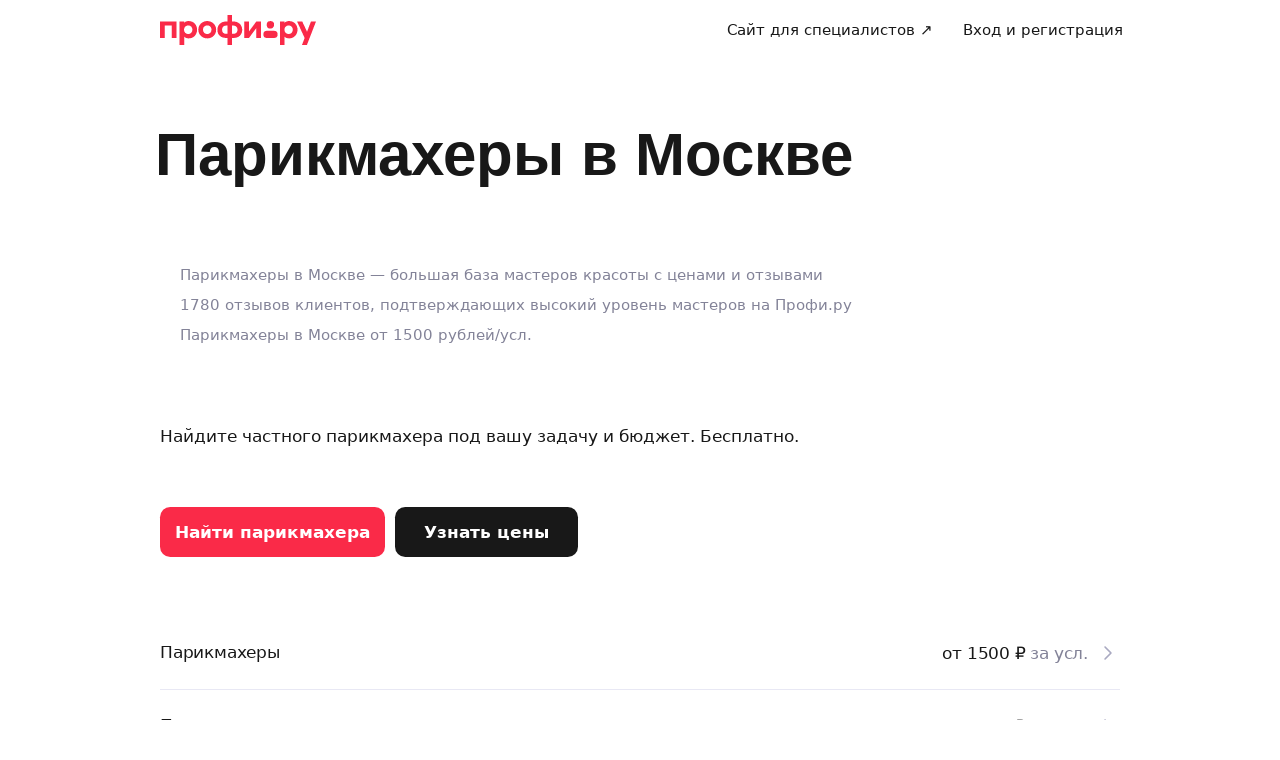

--- FILE ---
content_type: text/html; charset=utf-8
request_url: https://profi.ru/krasota/parikmaher/
body_size: 95229
content:
<!DOCTYPE html><html lang="ru"><head><meta charSet="utf-8" data-next-head=""/><meta charSet="utf-8"/><meta name="viewport" content="width=device-width, initial-scale=1.0, maximum-scale=3.0, user-scalable=yes, viewport-fit=contain" data-next-head=""/><meta property="og:type" content="website" data-next-head=""/><link rel="preload" href="/_next/static/media/logo_red.0734934e.svg" as="image" data-next-head=""/><title data-next-head="">Парикмахеры в Москве — 3116 специалистов,   1780 отзывов на Профи.ру</title><meta name="description" content="█▬█ █ ▀█▀ Парикмахеры в Москве ⭐ от 1500 рублей/усл. ⭐! Выбирайте лучших мастеров красоты по ценам, рейтингам и реальным отзывам только на Профи.ру. Выбирайте лучших специалистов по ценам, рейтингам и реальным отзывам только на Профи.ру. ✅ К вашим услугам анкеты более 3 000 000 профессионалов ✅ На рынке с 2014 года. ✅ Более 13 000 000 клиентов" data-next-head=""/><meta name="keywords" content="Парикмахеры" data-next-head=""/><meta name="news_keywords" content="Парикмахеры" data-next-head=""/><meta name="theme-color" content="#fafafa" data-next-head=""/><link rel="canonical" href="https://profi.ru/krasota/parikmaher/" data-next-head=""/><meta name="twitter:card" content="summary_large_image" data-next-head=""/><meta property="og:image:width" content="1200" data-next-head=""/><meta property="og:image:height" content="630" data-next-head=""/><meta property="og:image" content="https://profi.ru/og-image?token=eyJhbGciOiJIUzI1NiIsInR5cCI6IkpXVCJ9.[base64].ZX-59Gny2igqvmJJbNgyvdoxNTSotW219z5JhIEtH6E" data-next-head=""/><meta property="og:site_name" content="Profi.ru" data-next-head=""/><meta property="og:locale" content="ru_RU" data-next-head=""/><meta property="og:title" content="3116 лучших парикмахеров Москвы на Профи" data-next-head=""/><meta property="og:description" content="Услуги парикмахеров в Москве от 1500 руб." data-next-head=""/><meta property="og:url" content="https://profi.ru/krasota/parikmaher/" data-next-head=""/><meta property="vk:image" content="https://profi.ru/og-image?token=eyJhbGciOiJIUzI1NiIsInR5cCI6IkpXVCJ9.[base64].ZX-59Gny2igqvmJJbNgyvdoxNTSotW219z5JhIEtH6E" data-next-head=""/><meta property="twitter:image" content="https://profi.ru/og-image?token=eyJhbGciOiJIUzI1NiIsInR5cCI6IkpXVCJ9.[base64].ZX-59Gny2igqvmJJbNgyvdoxNTSotW219z5JhIEtH6E" data-next-head=""/><link rel="alternate" href="https://profi.ru/krasota/parikmaher/" hrefLang="ru-ru" data-next-head=""/><link rel="alternate" href="https://profi.kz/krasota/parikmaher/" hrefLang="ru-kz" data-next-head=""/><link rel="alternate" href="https://profi-bel.by/krasota/parikmaher/" hrefLang="ru-by" data-next-head=""/><meta http-equiv="X-UA-Compatible" content="IE=edge"/><meta http-equiv="Content-Language" content="ru_RU"/><meta name="apple-mobile-web-app-capable" content="no"/><meta name="format-detection" content="telephone=no"/><meta name="google" content="notranslate"/><link rel="icon" href="/profiru-favicon-16x16.ico?v=2" type="image/x-icon" sizes="16x16"/><link rel="icon" href="/profiru-favicon-32x32.ico?v=2" type="image/x-icon" sizes="32x32"/><link rel="apple-touch-icon-precomposed" sizes="152x152" href="/apple-touch-icon-152x152-red-precomposed.png"/><link rel="apple-touch-icon-precomposed" sizes="144x144" href="/apple-touch-icon-144x144-red-precomposed.png"/><link rel="apple-touch-icon-precomposed" sizes="120x120" href="/apple-touch-icon-120x120-red-precomposed.png"/><link rel="apple-touch-icon-precomposed" sizes="114x114" href="/apple-touch-icon-114x114-red-precomposed.png"/><link rel="apple-touch-icon-precomposed" sizes="76x76" href="/apple-touch-icon-76x76-red-precomposed.png"/><link rel="apple-touch-icon-precomposed" sizes="72x72" href="/apple-touch-icon-72x72-red-precomposed.png"/><link rel="apple-touch-icon-precomposed" href="/apple-touch-icon-red-precomposed.png"/><meta property="og:type" content="website"/><link rel="preload" href="/_next/static/css/9d31c595af80f6b3.css" as="style"/><link rel="preload" href="/_next/static/css/767f670ca3c5149d.css" as="style"/><link rel="preload" href="/_next/static/css/a13a2af792a09868.css" as="style"/><link rel="preload" href="/_next/static/css/f158618f34f30c41.css" as="style"/><link rel="preload" href="/_next/static/css/2bef0576f84630a8.css" as="style"/><script type="application/ld+json" data-next-head="">[{"@context":"http://schema.org/","@type":"BreadcrumbList","itemListElement":[{"@type":"ListItem","position":1,"name":"✅ Мастера красоты","item":"https://profi.ru/krasota/"},{"@type":"ListItem","position":2,"name":"✅ Парикмахеры","item":null}]},{"@context":"http://schema.org/","@type":"Product","brand":"Profi.ru","aggregateRating":{"@type":"AggregateRating","ratingValue":4.91,"reviewCount":4},"description":"█▬█ █ ▀█▀ Парикмахеры в Москве ⭐ от 1500 рублей/усл. ⭐! Выбирайте лучших мастеров красоты по ценам, рейтингам и реальным отзывам только на Профи.ру. Выбирайте лучших специалистов по ценам, рейтингам и реальным отзывам только на Профи.ру. ✅ К вашим услугам анкеты более 3 000 000 профессионалов ✅ На рынке с 2014 года. ✅ Более 13 000 000 клиентов","name":"Парикмахеры в Москве — 3116 специалистов,   1780 отзывов на Профи.ру","image":"https://profi.ru/static/img/logo_red.svg","review":[{"@type":"Review","author":"Александра","datePublished":"","description":"Записалась к одному специалисту, а попала сразу к нескольким: профессиональному парикмахеру, врачу-трихологу, психологу и фотографу !:) \nОбратилась к Светлане с просьбой избавить меня от ужасно секущихся кончиков и осталась безумно довольна. Мастер сделала за два сеанса (без дополнительной платы!) то, что многим парикмахерам не удавалось осилить и за несколько лет! Пришла с соломой на голове, а ушла с красивой, гладкой шевелюрой :))\nХочется отметить, что Светлана работает очень скрупулезно, внимательно относится к пожеланиям клиента, видно, что человеку нравится его работа, поэтому он готов выложиться на все 200% ради получения качественного результата. \nНу и просто Светлана очень приятная, интересная и интеллигентная женщина!:)\nСветлана, спасибо Вам большое, до скорых встреч!","name":"Светлана Астахова","reviewRating":{"@type":"Rating","bestRating":"5","ratingValue":5,"worstRating":"1"}},{"@type":"Review","author":"Алена","datePublished":"","description":"Я очень довольна результатом окрашивания и стрижкой! Виктория - профессионал своего дела.  Подсказала, какой лучше оттенок выбрать, очень хорошо видит, что лучше подойдёт именно тебе. Также большая редкость, когда парикмахер не только замечательно выполняет свою работу, а ещё и заботиться  о здоровье волос своих клиентов. После процедуры ухода волосы стали мягкими, гладкими, но при этом нет утяжеления (у меня всегда были проблемы с пористостью волос и сухими концами…) Виктория дала много рекомендаций по домашнему уходу и подобрала средства, которые подойдут именно для моих волос. Обязательно буду следовать все советам Виктории. \nP.S. Нашла лучшего мастера для красоты и здоровья волос 👏👍🏻","name":"Espace De Beaute'","reviewRating":{"@type":"Rating","bestRating":"5","ratingValue":5,"worstRating":"1"}},{"@type":"Review","author":"Анастасия","datePublished":"","description":"Замечательный мастер своего дела! Я очень переживала за корни, у меня при тонировании блондом они очень чувствительные и мне несколько раз портили волосы, корни становились ржавыми и приходилось переделывать всю работу. Татьяна меня успокоила, что всё будет хорошо. Я приехала, очень уютный район и салон, чистенько и спокойно. Работа была сделана качественно, очень быстро 2,5 часа! Частое мелирование и тонирование.Это дорогого стоит, что так всё быстро! Легкая и приятная рука, не больно, без дергатни и тд. Цена соответствует заявленной. Однозначно рекомендую парикмахера Татьяну и сама еще обязательно обращусь к ней! 🥰 фото \"до\", \"после\" салона и после \"мытья\" головы через пару дней.","name":"Татьяна Романцова","reviewRating":{"@type":"Rating","bestRating":"5","ratingValue":5,"worstRating":"1"}},{"@type":"Review","author":"Павел","datePublished":"","description":"Приветствую тех,кто читает мой отзыв. В связи с пандемией появилась необходимость найти мастера,и я его нашел! Спасибо Николаю, очень профессионально относится к своему делу, очень оперативно связался со мной, и обговорили место и время, очень уютная квартира , интересный собеседник, плюсы могу бесконечно перечислять. А самое главное, что прическа оказалась даже лучше моих ожиданий, мне очень понравилось и моей девушке. Так же Николай дал рекомендацию как правильно ухаживать за прической. Так же хочу добавить,что я всегда относился скептически к Барберам, стригся за домом у обычных парикмахеров, и всегда спокойно относился к стрижкам. Но Николай поведал мне о целой науке, о волосах. И рассказ,результат самой работы вдохновил меня отказаться от стрижек у обычных парикмахеров, и теперь буду стричься только у Николая. В заключении хочу сказать,что прическа - это неотъемлемая часть нас, желаю новых творческих успехов и развития Николаю.","name":"Николай Петрик","reviewRating":{"@type":"Rating","bestRating":"5","ratingValue":5,"worstRating":"1"}}]},{"@context":"https://schema.org","@type":"QAPage","mainEntity":{"@type":"Question","dateCreated":"2026-01-19T03:13:06.000Z","name":"парикмахеры","author":{"@type":"Person","name":"Иван Иванов"},"acceptedAnswer":{"@type":"Answer","author":{"@type":"Organization","name":"Профи"},"text":"⚡ Не надо искать и звонить 🚩 Частные специалисты ✅️ Настоящие отзывы"},"answerCount":1}}]</script><style id="critical-css">@font-face{font-family:Roboto;font-style:normal;font-weight:400;src:url('//cdn.profi.ru/profi-front-web/fonts/roboto/roboto-v27-latin-400.eot');src:local('Roboto'),local('Roboto-Regular'),url('//cdn.profi.ru/profi-front-web/fonts/roboto/roboto-v27-latin-400.eot?#iefix') format('embedded-opentype'),url('//cdn.profi.ru/profi-front-web/fonts/roboto/roboto-v27-latin-400.woff2') format('woff2'),url('//cdn.profi.ru/profi-front-web/fonts/roboto/roboto-v27-latin-400.woff') format('woff'),url('//cdn.profi.ru/profi-front-web/fonts/roboto/roboto-v27-latin-400.ttf') format('truetype');unicode-range:U+0000-00FF,U+0131,U+0152-0153,U+02BB-02BC,U+02C6,U+02DA,U+02DC,U+2000-206F,U+2074,U+20AC,U+2122,U+2191,U+2193,U+2212,U+2215,U+FEFF,U+FFFD}@font-face{font-family:Roboto;font-style:normal;font-weight:400;src:url('//cdn.profi.ru/profi-front-web/fonts/roboto/roboto-v27-cyryllic-400.eot');src:local('Roboto'),local('Roboto-Regular'),url('//cdn.profi.ru/profi-front-web/fonts/roboto/roboto-v27-cyryllic-400.eot?#iefix') format('embedded-opentype'),url('//cdn.profi.ru/profi-front-web/fonts/roboto/roboto-v27-cyryllic-400.woff2') format('woff2'),url('//cdn.profi.ru/profi-front-web/fonts/roboto/roboto-v27-cyryllic-400.woff') format('woff'),url('//cdn.profi.ru/profi-front-web/fonts/roboto/roboto-v27-cyryllic-400.ttf') format('truetype');unicode-range:U+0400-045F,U+0490-0491,U+04B0-04B1,U+2116}@font-face{font-family:Roboto;font-style:normal;font-weight:600;src:url('//cdn.profi.ru/profi-front-web/fonts/roboto/roboto-v27-latin-500.eot');src:local('Roboto Medium'),local('Roboto-Medium'),url('//cdn.profi.ru/profi-front-web/fonts/roboto/roboto-v27-latin-500.eot?#iefix') format('embedded-opentype'),url('//cdn.profi.ru/profi-front-web/fonts/roboto/roboto-v27-latin-500.woff2') format('woff2'),url('//cdn.profi.ru/profi-front-web/fonts/roboto/roboto-v27-latin-500.woff') format('woff'),url('//cdn.profi.ru/profi-front-web/fonts/roboto/roboto-v27-latin-500.ttf') format('truetype');unicode-range:U+0000-00FF,U+0131,U+0152-0153,U+02BB-02BC,U+02C6,U+02DA,U+02DC,U+2000-206F,U+2074,U+20AC,U+2122,U+2191,U+2193,U+2212,U+2215,U+FEFF,U+FFFD}@font-face{font-family:Roboto;font-style:normal;font-weight:600;src:url('//cdn.profi.ru/profi-front-web/fonts/roboto/roboto-v27-cyryllic-500.eot');src:local('Roboto Medium'),local('Roboto-Medium'),url('//cdn.profi.ru/profi-front-web/fonts/roboto/roboto-v27-cyryllic-500.eot?#iefix') format('embedded-opentype'),url('//cdn.profi.ru/profi-front-web/fonts/roboto/roboto-v27-cyryllic-500.woff2') format('woff2'),url('//cdn.profi.ru/profi-front-web/fonts/roboto/roboto-v27-cyryllic-500.woff') format('woff'),url('//cdn.profi.ru/profi-front-web/fonts/roboto/roboto-v27-cyryllic-500.ttf') format('truetype');unicode-range:U+0400-045F,U+0490-0491,U+04B0-04B1,U+2116}@font-face{font-family:Roboto;font-style:normal;font-weight:700;src:url('//cdn.profi.ru/profi-front-web/fonts/roboto/roboto-v27-latin-700.eot');src:local('Roboto Bold'),local('Roboto-Bold'),url('//cdn.profi.ru/profi-front-web/fonts/roboto/roboto-v27-latin-700.eot?#iefix') format('embedded-opentype'),url('//cdn.profi.ru/profi-front-web/fonts/roboto/roboto-v27-latin-700.woff2') format('woff2'),url('//cdn.profi.ru/profi-front-web/fonts/roboto/roboto-v27-latin-700.woff') format('woff'),url('//cdn.profi.ru/profi-front-web/fonts/roboto/roboto-v27-latin-700.ttf') format('truetype');unicode-range:U+0000-00FF,U+0131,U+0152-0153,U+02BB-02BC,U+02C6,U+02DA,U+02DC,U+2000-206F,U+2074,U+20AC,U+2122,U+2191,U+2193,U+2212,U+2215,U+FEFF,U+FFFD}@font-face{font-family:Roboto;font-style:normal;font-weight:700;src:url('//cdn.profi.ru/profi-front-web/fonts/roboto/roboto-v27-cyryllic-700.eot');src:local('Roboto Bold'),local('Roboto-Bold'),url('//cdn.profi.ru/profi-front-web/fonts/roboto/roboto-v27-cyryllic-700.eot?#iefix') format('embedded-opentype'),url('//cdn.profi.ru/profi-front-web/fonts/roboto/roboto-v27-cyryllic-700.woff2') format('woff2'),url('//cdn.profi.ru/profi-front-web/fonts/roboto/roboto-v27-cyryllic-700.woff') format('woff'),url('//cdn.profi.ru/profi-front-web/fonts/roboto/roboto-v27-cyryllic-700.ttf') format('truetype');unicode-range:U+0400-045F,U+0490-0491,U+04B0-04B1,U+2116}@font-face{font-family:ONY-FORM;font-style:normal;font-weight:400;src:url('//cdn.profi.ru/profi-front-web/fonts/ONY_FORM/ONY-FORM-New-Regular.woff2') format('woff2'),url('//cdn.profi.ru/profi-front-web/fonts/ONY_FORM/ONY-FORM-New-Regular.woff') format('woff')}@font-face{font-family:ONY-FORM;font-style:normal;font-weight:600;src:url('//cdn.profi.ru/profi-front-web/fonts/ONY_FORM/ONY-FORM-New-Medium.woff2') format('woff2'),url('//cdn.profi.ru/profi-front-web/fonts/ONY_FORM/ONY-FORM-New-Medium.woff') format('woff')}:root{--container-desktop-reset:-30px;--container-desktop-offset:30px;--container-mobile-reset:-20px;--container-mobile-offset:20px}body{background:var(--uikit-color-backgroundPrimary);color:var(--uikit-color-textPrimary);font-family:var(--uikit-font-fontFamily);font-size:var(--uikit-font-bodyM-fontSize);-webkit-font-smoothing:antialiased;line-height:1.33;-webkit-overflow-scrolling:touch;-webkit-tap-highlight-color:transparent;text-rendering:optimizespeed}body,html{width:100%;height:100%}#__next{display:flex;min-height:100%;flex-direction:column}body[data-fullscreen-profile]{overflow-y:hidden!important}ol,ul{padding:0;list-style:none}blockquote,body,dd,dl,figcaption,figure,h1,h2,h3,h4,h5,h6,li,ol,p,ul{margin:0}button,input,select,textarea{font-family:var(--ui-font-family)}@media (prefers-reduced-motion:reduce){*{animation-duration:0s!important;animation-iteration-count:1!important;scroll-behavior:auto!important;transition-duration:0s!important}}.ui_2SXfw{color:#181818;color:var(--ui-color-text)}.ui_1pcoM{color:#838398;color:var(--ui-color-text-muted)}.ui_2nG75{color:#c9c9dd;color:var(--ui-color-text-disabled)}.ui_t3Fl-{color:#fff;color:var(--ui-color-primaryInverse)}.ui_1aPku,.ui_UlWF3{text-align:center}.ui_2K0mm{border-radius:4px;min-height:1rem;color:transparent}.ui_3lNQq{font-family:ONY-FORM,-apple-system,BlinkMacSystemFont,Roboto,Arial,sans-serif;font-family:var(--ui-font-family-secondary);font-size:32px;font-size:var(--ui-text-size-3xl-laptop);line-height:40px;line-height:var(--ui-text-lineHeight-3xl-laptop)}@media (min-width:1024px){.ui_3lNQq{font-size:40px;font-size:var(--ui-text-size-3xl-desktop);line-height:44px;line-height:var(--ui-text-lineHeight-3xl-desktop)}}.ui_3PGJ5{font-family:ONY-FORM,-apple-system,BlinkMacSystemFont,Roboto,Arial,sans-serif;font-family:var(--ui-font-family-secondary);font-size:40px;font-size:var(--ui-text-size-4xl-laptop);line-height:44px;line-height:var(--ui-text-lineHeight-4xl-laptop)}@media (min-width:1024px){.ui_3PGJ5{font-size:60px;font-size:var(--ui-text-size-4xl-desktop);line-height:60px;line-height:var(--ui-text-lineHeight-4xl-desktop)}}.ui_9c6iR{font-family:ONY-FORM,-apple-system,BlinkMacSystemFont,Roboto,Arial,sans-serif;font-family:var(--ui-font-family-secondary);font-size:60px;font-size:var(--ui-text-size-5xl-laptop);line-height:60px;line-height:var(--ui-text-lineHeight-5xl-laptop)}@media (min-width:1024px){.ui_9c6iR{font-size:80px;font-size:var(--ui-text-size-5xl-desktop);line-height:80px;line-height:var(--ui-text-lineHeight-5xl-desktop);letter-spacing:-2px;letter-spacing:var(--ui-text-letterSpacing-5xl-desktop)}}.ui_1iXtc{position:relative;flex-shrink:0}.ui_13AKO{width:100%;height:100%;overflow:hidden;display:flex;justify-content:center;align-items:center}.ui_1q2aA{background:#eff1f8;background:var(--ui-color-light)}.ui_2-COb{width:100%;height:100%;object-fit:cover;object-position:top}.ui_LqpiJ{position:absolute;right:0;bottom:0;border:2px solid #fff;width:.25em;height:.25em;border-radius:50%;background:#1bb577;background:var(--ui-color-success);-webkit-transform:translate(.25em,.25em);transform:translate(.25em,.25em)}.ui_4LhNz{width:1.8em;height:1.8em}.ui_4LhNz .ui_13AKO{border-radius:50%}.ui_4LhNz .ui_LqpiJ{right:12%;bottom:12%}.ui_j6qVY{width:2.222em;height:2.888em}.ui_j6qVY .ui_13AKO{border-radius:8px;border-radius:var(--ui-border-radius-s)}.ui_j6qVY .ui_LqpiJ{right:5%;bottom:5%}.ui_3YUp5{width:90px;height:120px}.ui_3aCMg{width:120px;height:160px}.ui_4LhNz.ui_3YUp5{height:90px}.ui_Kv-Kl{margin:0 auto;padding:0 20px;box-sizing:border-box}@media (min-width:732px){.ui_Kv-Kl{max-width:1020px;padding:0 30px}}@media (min-width:1281px){.ui_Kv-Kl{max-width:1200px}}.ui_1q6sj{margin:0 -10px;display:flex;flex-wrap:wrap;box-sizing:border-box}@media (min-width:732px){.ui_1q6sj{margin:0 -30px}}.ui_1liXe{padding:0 10px;flex:1 0 0%;box-sizing:border-box}.ui_2RA0g{flex:0 0 auto;width:8.3333333333%}.ui_39-xl{margin-left:8.3333333333%}.ui_uG-cG{flex:0 0 auto;width:16.6666666667%}.ui_1UAXC{margin-left:16.6666666667%}.ui_3FJ0s{flex:0 0 auto;width:25%}.ui_mwOq9{margin-left:25%}.ui_2wcOv{flex:0 0 auto;width:33.3333333333%}.ui_2uxGb{margin-left:33.3333333333%}.ui_1Ybke{flex:0 0 auto;width:41.6666666667%}.ui_2KfqY{margin-left:41.6666666667%}.ui_2SJG6{flex:0 0 auto;width:50%}.ui_h4DID{margin-left:50%}.ui_1BKvT{flex:0 0 auto;width:58.3333333333%}.ui_1kKLf{margin-left:58.3333333333%}.ui_2BO_3{flex:0 0 auto;width:66.6666666667%}.ui_Acmna{margin-left:66.6666666667%}.ui_3mEDq{flex:0 0 auto;width:75%}.ui_pDNAq{margin-left:75%}.ui_3P_kt{flex:0 0 auto;width:83.3333333333%}.ui_2T2BY{margin-left:83.3333333333%}.ui_1ake-{flex:0 0 auto;width:91.6666666667%}.ui_3uycp{margin-left:91.6666666667%}.ui_31jh7{flex:0 0 auto;width:100%}.ui_hR7B_{margin-left:100%}@media (min-width:732px){.ui_1liXe{padding:0 30px}.ui_3wTMU{flex:0 0 auto;width:8.3333333333%}.ui_1EB6y{margin-left:8.3333333333%}.ui_1Ys0A{flex:0 0 auto;width:16.6666666667%}.ui_Hfm22{margin-left:16.6666666667%}.ui_1wfQq{flex:0 0 auto;width:25%}.ui_2yiAw{margin-left:25%}.ui_Xn2QY{flex:0 0 auto;width:33.3333333333%}.ui_2HlyD{margin-left:33.3333333333%}.ui_3zE_e{flex:0 0 auto;width:41.6666666667%}.ui_1DJGi{margin-left:41.6666666667%}.ui_1mFq_{flex:0 0 auto;width:50%}.ui_3tUbf{margin-left:50%}.ui_3YQny{flex:0 0 auto;width:58.3333333333%}.ui_1gOO4{margin-left:58.3333333333%}.ui_Tlfx3{flex:0 0 auto;width:66.6666666667%}.ui_2-DhM{margin-left:66.6666666667%}.ui_lI3Cv{flex:0 0 auto;width:75%}.ui_21j0J{margin-left:75%}.ui_H4_3u{flex:0 0 auto;width:83.3333333333%}.ui_2Z1eM{margin-left:83.3333333333%}.ui_1SvZo{flex:0 0 auto;width:91.6666666667%}.ui_3a09q{margin-left:91.6666666667%}.ui_3YbMk{flex:0 0 auto;width:100%}.ui_1oFY1{margin-left:100%}}@media (min-width:1024px){.ui_3FlYJ{flex:0 0 auto;width:8.3333333333%}.ui_BzTQ2{margin-left:8.3333333333%}.ui_1k4rk{flex:0 0 auto;width:16.6666666667%}.ui_HLNFN{margin-left:16.6666666667%}.ui_1726q{flex:0 0 auto;width:25%}.ui_22Ear{margin-left:25%}.ui_3YM_t{flex:0 0 auto;width:33.3333333333%}.ui_22S93{margin-left:33.3333333333%}.ui_1eyul{flex:0 0 auto;width:41.6666666667%}.ui_OUzMv{margin-left:41.6666666667%}.ui_6Bn9V{flex:0 0 auto;width:50%}.ui_2A7Dk{margin-left:50%}.ui_1kJL1{flex:0 0 auto;width:58.3333333333%}.ui_2FRY2{margin-left:58.3333333333%}.ui_1-hwM{flex:0 0 auto;width:66.6666666667%}.ui_2H0-H{margin-left:66.6666666667%}.ui_M75J_{flex:0 0 auto;width:75%}.ui_35Aao{margin-left:75%}.ui_26v5V{flex:0 0 auto;width:83.3333333333%}.ui_TROnX{margin-left:83.3333333333%}.ui_1isY3{flex:0 0 auto;width:91.6666666667%}.ui_3csVP{margin-left:91.6666666667%}.ui_2hN2r{flex:0 0 auto;width:100%}.ui_3LtDb{margin-left:100%}}@media (min-width:1280px){.ui_1WBEz{flex:0 0 auto;width:8.3333333333%}.ui_2qTuH{margin-left:8.3333333333%}.ui_q6hyH{flex:0 0 auto;width:16.6666666667%}.ui_10Pt6{margin-left:16.6666666667%}.ui_3siqY{flex:0 0 auto;width:25%}.ui_gkw9Q{margin-left:25%}.ui_2cwqa{flex:0 0 auto;width:33.3333333333%}.ui_1EGYE{margin-left:33.3333333333%}.ui_15-NW{flex:0 0 auto;width:41.6666666667%}.ui_o9Bac{margin-left:41.6666666667%}.ui_30JOP{flex:0 0 auto;width:50%}.ui_o73Aa{margin-left:50%}.ui_2q_dn{flex:0 0 auto;width:58.3333333333%}.ui_1KVTg{margin-left:58.3333333333%}.ui_3Ky-N{flex:0 0 auto;width:66.6666666667%}.ui_3lFbI{margin-left:66.6666666667%}.ui_3D3LI{flex:0 0 auto;width:75%}.ui_2dq2v{margin-left:75%}.ui_1icgP{flex:0 0 auto;width:83.3333333333%}.ui_242VF{margin-left:83.3333333333%}.ui_xzIHf{flex:0 0 auto;width:91.6666666667%}.ui_Fa2Fk{margin-left:91.6666666667%}.ui_3s6k5{flex:0 0 auto;width:100%}.ui_20Ub-{margin-left:100%}}.ui_2QW3c{font:inherit;position:relative;border:none;font-weight:600;border-radius:.6em;line-height:1em;cursor:pointer;display:inline-flex;justify-content:center;align-items:center;outline:0;text-decoration:none}.ui_2QW3c[disabled]{cursor:default}.ui_2QW3c:active:not([disabled]){opacity:.85}.ui_2QW3c.ui__sBR4{border-radius:50%;justify-content:center;align-items:center;min-height:0;padding:0}.ui_2QW3c.ui__sBR4 .ui_3vUWP{display:inline-flex}.ui_3vUWP{display:flex;text-align:left;flex-grow:1}.ui_3lsDn,.ui_3vUWP{justify-content:center}.ui_3lsDn{flex-shrink:0;display:inline-flex;align-items:center}.ui_C-Tod{margin-right:.3em}.ui_2Abw3{background-color:#fa2a48;background-color:var(--ui-color-primary)}.ui_2Abw3,.ui_2Abw3:hover:not([disabled]){color:#fff;color:var(--ui-color-primaryInverse)}.ui_2Abw3:hover:not([disabled]){background-color:#e2223d;background-color:var(--ui-color-primaryState)}.ui_2Abw3[disabled]{color:#ff9099;color:var(--ui-color-primaryInverseState)}.ui_2vz2O{background-color:#181818;background-color:var(--ui-color-secondary)}.ui_2vz2O,.ui_2vz2O:hover:not([disabled]){color:#fff;color:var(--ui-color-secondaryInverse)}.ui_2vz2O:hover:not([disabled]){background-color:#3b3b3b;background-color:var(--ui-color-secondaryState)}.ui_2vz2O[disabled]{color:#666;color:var(--ui-color-secondaryInverseState)}.ui_2VriV{background-color:#eff1f8;background-color:var(--ui-color-light)}.ui_2VriV,.ui_2VriV:hover:not([disabled]){color:#181818;color:var(--ui-color-lightInverse)}.ui_2VriV:hover:not([disabled]){background-color:#e7e9f4;background-color:var(--ui-color-lightState)}.ui_2VriV[disabled]{color:#838398;color:var(--ui-color-lightInverseState)}.ui_7LGOn{background-color:#fff;background-color:var(--ui-color-primaryInverse);box-shadow:0 5px 30px 0 rgba(0,0,0,.15)}.ui_7LGOn,.ui_7LGOn:hover:not([disabled]){color:#181818;color:var(--ui-color-lightInverse)}.ui_7LGOn:hover:not([disabled]){box-shadow:0 2px 20px 0 rgba(0,0,0,.25)}.ui_7LGOn[disabled]{box-shadow:none;color:#838398;color:var(--ui-color-lightInverseState)}.ui_1MjKu{background-color:transparent}.ui_1MjKu,.ui_1MjKu:hover:not([disabled]){color:#181818;color:var(--ui-color-lightInverse)}.ui_1MjKu:hover:not([disabled]){background-color:#eff1f8;background-color:var(--ui-color-light)}.ui_1MjKu[disabled]{color:#838398;color:var(--ui-color-lightInverseState)}.ui_TnTwL{background-color:var(--ui-color-facebook);color:#fff}.ui_TnTwL:hover:not([disabled]){color:#fff;background-color:var(--ui-color-fb-hover)}.ui_TnTwL:active:not([disabled]){background-color:var(--ui-color-fb-active)}.ui_1YROP{background-color:#fc0;background-color:var(--ui-color-ya)}.ui_1YROP,.ui_1YROP:hover:not([disabled]){color:#000}.ui_1L6DH{background-color:#2787f5;background-color:var(--ui-color-vk);color:#fff}.ui_1L6DH:hover:not([disabled]){color:#fff;background-color:var(--ui-color-vk-hover)}.ui_1L6DH:active:not([disabled]){background-color:var(--ui-color-vk-active)}.ui_3Yi-C{padding:0 15px;min-height:35px;font-size:13px;font-size:var(--ui-text-size-s)}.ui_3Yi-C.ui__sBR4{width:30px;height:30px;font-size:16px}.ui_3aY4S{padding:0 15px;min-height:40px;font-size:15px;font-size:var(--ui-text-size-m)}.ui_3aY4S.ui__sBR4{width:40px;height:40px;font-size:20px}.ui__HiyL{padding:0 15px;min-height:50px;font-size:17px;font-size:var(--ui-text-size-l)}.ui__HiyL.ui__sBR4{width:50px;height:50px;font-size:22px}.ui__sBR4{border-radius:50px}.ui_2QS_i{width:100%;display:flex;box-sizing:border-box}.ui_1HJJN,.ui_2-Fsq{display:inline-flex;flex-shrink:0}.ui_1HJJN{padding-right:7px}.ui_2-Fsq{padding-left:7px}.ui_2m_jv{color:#181818;color:var(--ui-color-link);text-decoration:none;background:0 0;padding:0;min-height:inherit}.ui_2m_jv.ui_JPWCL{line-height:1.33em;border-radius:0;box-shadow:inset 0 -1px 0 #d9d9d9;box-shadow:var(--ui-link-shadow)}.ui_2m_jv.ui_JPWCL:hover{box-shadow:inset 0 -1px 0 rgba(224,25,53,.3);box-shadow:var(--ui-link-shadowState)}.ui_2m_jv[disabled]{color:#838398;color:var(--ui-color-lightInverseState)}.ui_2m_jv:hover{color:#fa2a48;color:var(--ui-color-primary)}.ui_3vOd5{font-weight:400}.ui_Iolb_{background-color:transparent;color:transparent}.ui_Iolb_.ui_3vUWP{border-radius:4px}.ui_Iolb_:hover:not([disabled]){color:transparent;background-color:transparent}.ui_RUI6k{cursor:default;pointer-events:none}.ui_RUI6k .ui_1HJJN,.ui_RUI6k .ui_2-Fsq,.ui_RUI6k .ui_3vUWP{opacity:0}.ui_12ZrK{position:absolute;top:50%;left:50%;-webkit-animation:ui_1izCw .8s linear infinite;animation:ui_1izCw .8s linear infinite;-webkit-transform:translate(-50%,-50%);transform:translate(-50%,-50%)}@-webkit-keyframes ui_1izCw{0%{-webkit-transform:translate(-50%,-50%) rotate(0);transform:translate(-50%,-50%) rotate(0)}to{-webkit-transform:translate(-50%,-50%) rotate(1turn);transform:translate(-50%,-50%) rotate(1turn)}}@keyframes ui_1izCw{0%{-webkit-transform:translate(-50%,-50%) rotate(0);transform:translate(-50%,-50%) rotate(0)}to{-webkit-transform:translate(-50%,-50%) rotate(1turn);transform:translate(-50%,-50%) rotate(1turn)}}.ui_31D0O{width:100%;min-width:250px;color:#181818;color:var(--ui-color-secondary);box-sizing:border-box}.ui_vTS0Y{display:flex;align-items:center;justify-content:space-between;font-size:17px;font-size:var(--ui-text-size-l);font-weight:600;line-height:22px;line-height:var(--ui-text-lineHeight-l)}.ui_7m8NV{flex-grow:1;padding:9px 10px}.ui_3or96{order:-1;text-align:left}.ui_1y2xL{text-align:center}.ui_1wqni{order:1;text-align:right}.ui_371fF{flex:none;font-size:17px;font-size:var(--ui-text-size-l)}.ui_3yBz0{visibility:hidden}.ui_4r-9x{width:100%;table-layout:fixed;border-collapse:collapse}.ui_PMKUb{position:relative;padding:3px 0 12px;font-size:13px;font-size:var(--ui-text-size-s);font-weight:600;line-height:16px;line-height:var(--ui-text-lineHeight-s)}.ui_PMKUb:after{content:"";position:absolute;bottom:1px;left:0;right:0;height:1px;background:#e8e8f4;background:var(--ui-border-color);opacity:.5}.ui_3f3AO{width:15%}.ui_3bPvt{padding:7px 0 9px;background:0 0;border-radius:8px;border-radius:var(--ui-border-radius-m);font-size:15px;font-size:var(--ui-text-size-m);line-height:20px;line-height:var(--ui-text-lineHeight-m);text-align:center;cursor:pointer;-webkit-user-select:none;-ms-user-select:none;user-select:none}.ui_3bPvt:hover:not(.ui_2oW8z){background:#eff1f8;background:var(--ui-color-light)}.ui_1Hx1M{font-weight:600}.ui_2oW8z{color:#838398;color:var(--ui-color-lightInverseState);cursor:default}.ui_ej7qc{background:#181818;background:var(--ui-color-secondary);color:#fff;color:var(--ui-color-secondaryInverse);font-weight:600}.ui_ej7qc:hover:not(.ui_2oW8z){background:#3b3b3b;background:var(--ui-color-secondaryState)}.ui_ej7qc.ui_2oW8z{color:#666;color:var(--ui-color-secondaryInverseState)}.ui_3Cs-h{display:flex;justify-content:space-between;flex-wrap:wrap}@media screen and (min-width:732px){.ui_3Cs-h{flex-wrap:nowrap}.ui_3QAaB{flex:1 1 auto}.ui_3QAaB:not(:last-of-type){margin-right:30px}}.ui_2yWhm{cursor:pointer}.ui_1Vx4e{opacity:0;visibility:hidden;position:absolute;pointer-events:none;z-index:100}.ui_1Vx4e.ui_2E6--{right:0}.ui_1Vx4e.ui_1pSl3,.ui_1Vx4e.ui_2E6--{top:100%;padding-top:5px;-webkit-transform:translate3d(0,10px,0);transform:translate3d(0,10px,0)}.ui_1Vx4e.ui_1pSl3{left:0}.ui_1Vx4e.ui_3OqQA{left:0}.ui_1Vx4e.ui_1QRZi,.ui_1Vx4e.ui_3OqQA{bottom:100%;padding-bottom:5px;-webkit-transform:translate3d(0,-10px,0);transform:translate3d(0,-10px,0)}.ui_1Vx4e.ui_1QRZi{right:0}.ui_1Vx4e.ui_3szt2{bottom:0;left:0;-webkit-transform:translate3d(0,10px,0);transform:translate3d(0,10px,0)}.ui_1Vx4e.ui_1HH81{-webkit-transform:translateZ(0);transform:translateZ(0);opacity:1;visibility:visible;pointer-events:auto}.ui_1ILNl{display:block;min-width:100%}.ui_1ZTCd{transition:opacity .15s,visibility .15s,-webkit-transform .15s;transition:transform .15s,opacity .15s,visibility .15s;transition:transform .15s,opacity .15s,visibility .15s,-webkit-transform .15s}.ui_2gTjQ{box-shadow:0 5px 30px rgba(0,0,0,.05);box-shadow:var(--ui-box-shadow);display:flex;justify-content:flex-start;flex-direction:column;background:#fff;background:var(--ui-bg-default);border-radius:12px;border-radius:var(--ui-border-radius-l);padding:5px;max-width:450px;min-width:300px}.ui_1Y17I{padding:0}.ui_tQIV6:before{left:50px}.ui_2O20K:before{right:50px}.ui_33HPb,.ui_Z643L{position:relative}.ui_Z643L{display:inline-flex;background:#eff1f8;background:var(--ui-color-light);border:1px solid transparent;color:#181818;color:var(--ui-color-lightInverse);box-sizing:border-box}.ui_1Pr0i{display:flex;justify-content:flex-start;flex-wrap:wrap;width:100%}.ui_Z643L:not(.ui_PGl8I):hover{background:#e7e9f4;background:var(--ui-color-lightState)}.ui_PGl8I{color:#c9c9dd;color:var(--ui-color-disabled)}.ui_kMDKc{border-color:#ffad0b;border-color:var(--ui-color-warning)}.ui_318XF{padding:8px 14px 9px;border-radius:8px;border-radius:var(--ui-border-radius-s);font-size:13px;font-size:var(--ui-text-size-s);font-weight:400;line-height:16px;line-height:var(--ui-text-lineHeight-s)}.ui_2rTnS{padding:8px 14px 10px;border-radius:8px;border-radius:var(--ui-border-radius-m);font-size:15px;font-size:var(--ui-text-size-m);font-weight:400;line-height:20px;line-height:var(--ui-text-lineHeight-m)}.ui_2XeA9{padding:6px 14px 10px}.ui_2XeA9,.ui_3nXFW{border-radius:12px;border-radius:var(--ui-border-radius-l)}.ui_3nXFW{padding:12px 14px 14px;font-size:17px;font-size:var(--ui-text-size-l);font-weight:400;line-height:22px;line-height:var(--ui-text-lineHeight-l)}.ui_1ME_V{padding:9px 14px 10px}.ui_3dBxZ{padding:18px 19px 19px;border-radius:12px;border-radius:var(--ui-border-radius-xl);font-size:22px;font-size:var(--ui-text-size-xl);font-weight:600;line-height:28px;line-height:var(--ui-text-lineHeight-xl)}.ui_dQatb{display:inline-flex;align-items:baseline;box-sizing:border-box;width:100%}.ui_2qhBo{position:relative;flex:auto;display:block;min-width:0;width:100%}.ui_2-v65{padding-top:17px}.ui_XdSOf{flex-wrap:wrap}.ui_197yH,.ui_2jU8E{display:inline-flex;flex-wrap:wrap;max-width:100%;height:100%;flex:none;line-height:inherit;white-space:nowrap;color:#838398;color:var(--ui-color-lightInverseState)}.ui_2jU8E{align-self:flex-start;margin-right:7px}.ui_2jU8E>svg{margin-top:3px}.ui_197yH{align-self:stretch;align-items:center;margin-left:7px}.ui_IaLFg{position:absolute;left:0;display:inline-block;width:100%;padding-bottom:1px;color:#838398;color:var(--ui-color-lightInverseState);font:inherit;white-space:nowrap;text-overflow:ellipsis;overflow:hidden;vertical-align:middle;-webkit-transform:translate3d(0,-8px,0);transform:translate3d(0,-8px,0);-webkit-transform-origin:0 0;transform-origin:0 0;transition-property:font-size,line-height,-webkit-transform;transition-property:font-size,line-height,transform;transition-property:font-size,line-height,transform,-webkit-transform;transition-duration:.1s;transition-timing-function:ease-in-out;will-change:font-size,line-height,transform;pointer-events:none}.ui_1YiIk{font-size:13px;line-height:17px;-webkit-transform:translate3d(0,-16px,0);transform:translate3d(0,-16px,0)}.ui_27dTD{margin:0;padding:0;background:0 0;border:0;outline:0;color:inherit;font:inherit;overflow:visible;width:100%;max-width:100%}.ui_27dTD::-webkit-inner-spin-button,.ui_27dTD::-webkit-outer-spin-button{-webkit-appearance:none;margin:0}.ui_27dTD[type=number]{-moz-appearance:textfield}.ui_27dTD::-webkit-input-placeholder{color:#838398;color:var(--ui-color-lightInverseState);font-weight:400;opacity:1}.ui_27dTD:-ms-input-placeholder{color:#838398;color:var(--ui-color-lightInverseState);font-weight:400;opacity:1}.ui_27dTD::placeholder{color:#838398;color:var(--ui-color-lightInverseState);font-weight:400;opacity:1}.ui_27dTD:disabled{-webkit-text-fill-color:#c9c9dd;-webkit-text-fill-color:var(--ui-color-disabled);opacity:1}.ui_4CxXL{margin:0;padding:0;background:0 0;border:0;outline:0;color:inherit;font:inherit;resize:none;overflow:auto;width:100%;max-width:100%;vertical-align:middle}.ui_4CxXL::-webkit-input-placeholder{color:#838398;color:var(--ui-color-lightInverseState);font-weight:400;opacity:1}.ui_4CxXL:-ms-input-placeholder{color:#838398;color:var(--ui-color-lightInverseState);font-weight:400;opacity:1}.ui_4CxXL::placeholder{color:#838398;color:var(--ui-color-lightInverseState);font-weight:400;opacity:1}.ui_4CxXL:disabled{-webkit-text-fill-color:#c9c9dd;-webkit-text-fill-color:var(--ui-color-disabled);opacity:1}.ui_H3t8P{position:relative;width:100%}.ui_dPZf2{position:relative;z-index:2}.ui_3_4Zb{position:absolute;top:0;bottom:0;left:0;right:0;z-index:1;display:flex;align-items:center}.ui_vLaDY{margin-right:4px;opacity:0;flex:0 1 auto;min-width:1px}.ui_12_XY{color:transparent}.ui_bUFe9{display:flex;justify-content:flex-start;align-items:center;height:100%}.ui_2gMND{margin:0 -2px 0 10px}.ui_2x406{left:15px;width:16px;height:11px;border-radius:2px;background:50% no-repeat transparent;background-image:url(https://cdn.profi.ru/profi-front-web/profi-design-system/bare-phone-input-flags.png);flex-shrink:0}.ui_2OMHN{background:linear-gradient(-180deg,#fff 33.3%,#1653ef 0,#1653ef 66.6%,#ee1b39 0)}.ui_3ZWhi{background:linear-gradient(-180deg,#005bbb,#005bbb 50%,#ffd500 0)}.ui_en81o{background-position:-16px 0}.ui_IYGp9{background-position:-32px 0}.ui_1b8rW{background-position:-48px 0}.ui_qKG-0{background-position:-96px 0}.ui_hCOT3{background-position:-112px 0}.ui_1bYpK{background-position:-144px 0}.ui_3iH6Q{background-position:-176px 0}.ui_2fYTc{background-position:-192px 0}.ui_1yzO4{background-position:-208px 0}.ui_3U1h7{background-position:-224px 0}.ui_2FswN{background-position:-240px 0}.ui_1dEOL{background-position:0 -11px}.ui_2Azj_{background-position:-16px -11px}.ui_3a4ri{background-position:-32px -11px}.ui_3-e9B{background-position:-64px -11px}.ui_2VJH3{background-position:-80px -11px}.ui_2ILCf{background-position:-144px -11px}.ui_3jtIq{background-position:-160px -11px}.ui_3DTub{background-position:-176px -11px}.ui_U-U3L{background-position:-192px -11px}.ui_eRyck{background-position:-240px -11px}.ui_3jbFS{background-position:0 -22px}.ui_UGJpc{background-position:-16px -22px}.ui_23cl7{background-position:-80px -22px}.ui_8kmVH{background-position:-128px -22px}.ui_1UXif{background-position:-160px -22px}.ui_2jyNN{background-position:-176px -22px}.ui_2DIe_{background-position:-208px -22px}.ui_128vY{background-position:0 -33px}.ui_3xFfm{background-position:-16px -33px}.ui_3r-HP{background-position:-32px -33px}.ui_1Ky0B{background-position:-64px -33px}.ui_2vr-F{background-position:-80px -33px}.ui_8hg48{background-position:-96px -33px}.ui_1_ICM{background-position:-128px -33px}.ui_17q2L{background-position:-144px -33px}.ui_26hZS{background-position:-160px -33px}.ui_3ANmK{background-position:-192px -33px}.ui_tgqUE{background-position:-224px -33px}.ui_yVemn{background-position:-240px -33px}.ui_2KPfL,.ui_2SH6J,.ui_2UBl5{background-position:-48px -44px}.ui_21VHx{background-position:-80px -44px}.ui_2eCHD{background-position:-96px -44px}.ui_Le9no{background-position:-112px -44px}.ui_2d5Nc{background-position:-128px -44px}.ui_3R3-Z{background-position:-224px -44px}.ui_1VVKd{background-position:0 -55px}.ui_35UeV{background-position:-16px -55px}.ui_huszI{background-position:-32px -55px}.ui_1JZJx{background-position:-80px -55px}.ui_1CnsJ{background-position:-96px -55px}.ui_1wPLu{background-position:-112px -55px}.ui_1F95_{background-position:-128px -55px}.ui_P9825{background-position:-144px -55px}.ui_3FwlV{background-position:-160px -55px}.ui_dsP3l{background-position:-176px -55px}.ui_34Jzk{background-position:-192px -55px}.ui_1fzBA{background-position:-208px -55px}.ui_gmldl{background-position:-224px -55px}.ui_3FCxS{background-position:-240px -55px}.ui_2LAYF{background-position:0 -66px}.ui_AEYb5{background-position:-16px -66px}.ui_2VKPT{background-position:-32px -66px}.ui_15oDN{background-position:-48px -66px}.ui_251QA{background-position:-64px -66px}.ui_swUvg{background-position:-80px -66px}.ui_nOJjF{background-position:-112px -66px}.ui_fw2yu{background-position:-128px -66px}.ui_3EjK-{background-position:-128px -154px}.ui_2wJLB{background-position:-208px -66px}.ui_1fgcT{background-position:-224px -66px}.ui_3AZ_I{background-position:-240px -66px}.ui_1T-u-{background-position:0 -77px}.ui_3eFq6{background-position:-16px -77px}.ui_2-ih7{background-position:-32px -77px}.ui_2MfMR{background-position:-64px -77px}.ui_3thMI{background-position:-80px -77px}.ui_2i0R9{background-position:-128px -77px}.ui_1TTjy{background-position:-144px -77px}.ui_1EgGz{background-position:-160px -77px}.ui_29Sjh{background-position:-208px -77px}.ui_12UNz{background-position:-224px -77px}.ui_1EAIu{background-position:-112px -154px;height:12px}.ui_25bIZ{background-position:-16px -88px}.ui_30Zif{background-position:-32px -88px}.ui_1eBdG{background-position:-64px -88px}.ui_1b1Ze{background-position:-80px -88px}.ui_3-KHO{background-position:-96px -88px}.ui_2RaB5{background-position:-176px -88px}.ui_2q22B{background-position:-208px -88px}.ui_TTenA{background-position:-240px -88px}.ui_aWA_P{background-position:0 -99px}.ui_jHp7R{background-position:-112px -99px}.ui_2Wlh-,.ui_azYU7{background-position:-128px -99px}.ui_q9C6Z{background-position:-144px -99px}.ui_Flpfu{background-position:-160px -99px}.ui_2b5a7{background-position:-208px -99px}.ui_GiV37{background-position:-224px -99px}.ui_1fux6{background-position:-240px -99px}.ui_HgMRd{background-position:0 -110px}.ui_4eYy0{background-position:-16px -110px}.ui_2nnno{background-position:-48px -110px}.ui_34WvF{background-position:-64px -110px}.ui_2dWhW{background-position:-80px -110px}.ui_h8_4j{background-position:-112px -110px}.ui_15n3F{background-position:-128px -110px}.ui_1iflF{background-position:-144px -110px}.ui_2Gzvu{background-position:-176px -110px}.ui_2Yl4d{background-position:-192px -110px}.ui_3NwGB{background-position:-224px -110px}.ui_VHcEL{background-position:-240px -110px}.ui_2x1H8{background-position:-32px -121px}.ui_CqiYi{background-position:-48px -121px}.ui_udOOJ{background-position:-96px -121px}.ui_1PA6J{background-position:-112px -121px}.ui_1RlBg{background-position:-144px -121px}.ui_HaWXX{background-position:-160px -121px}.ui_167BX{background-position:-192px -121px}.ui_2Mj9f{background-position:-240px -121px}.ui_3ftqC{background-position:-32px -132px}.ui_-tjKW{background-position:-64px -132px}.ui_3k6TX{background-position:-144px -132px}.ui_kYy0f{background-position:-160px -132px}.ui_moqGY{background-position:-208px -132px}.ui_1wnyq{background-position:0 -143px}.ui_fxq16{background-position:-48px -143px}.ui_19uFz{background-position:-112px -143px}.ui_3Ugfl{background-position:-128px -143px}.ui_2fCYF{background-position:-144px -143px}.ui_nXZRt{background-position:-160px -143px}.ui_2ax04{background-position:-192px -143px}.ui_QnUyn{background-position:-240px -143px}.ui_1hrVD{display:inline-flex;cursor:pointer;-webkit-user-select:none;-ms-user-select:none;user-select:none}.ui_3DQw_{display:flex;flex-shrink:0;align-items:center;justify-content:center;color:transparent;background-color:#eff1f8;background-color:var(--ui-color-light);transition:background-color .3s;box-sizing:border-box}.ui_2coIT{width:15px;width:var(--ui-text-size-m);height:15px;height:var(--ui-text-size-m);border-radius:3.21429px;font-size:9px}.ui_2ClJz{width:17px;width:var(--ui-text-size-l);height:17px;height:var(--ui-text-size-l);border-radius:4px;font-size:12px;font-size:var(--ui-text-size-xs)}.ui_1yp0o{width:22px;width:var(--ui-text-size-xl);height:22px;height:var(--ui-text-size-xl);border-radius:5px;font-size:15px;font-size:var(--ui-text-size-m)}.ui_1-zh8{width:28px;width:var(--ui-text-size-xxl);height:28px;height:var(--ui-text-size-xxl);border-radius:6px;font-size:17px;font-size:var(--ui-text-size-l);padding:2px 0 0 2px}.ui_2pGWh{border-radius:50%}.ui_2pGWh.ui_2coIT{font-size:3px}.ui_2pGWh.ui_2ClJz{font-size:5px}.ui_2pGWh.ui_1yp0o{font-size:6px}.ui_2pGWh.ui_1-zh8{font-size:8px;padding:0}.ui_1khGI:active+.ui_3DQw_{background-color:#e7e9f4;background-color:var(--ui-color-lightState)}.ui_1khGI:checked+.ui_3DQw_{color:#fff;color:var(--ui-color-secondaryInverse);background-color:#181818;background-color:var(--ui-color-secondary)}.ui_1khGI:disabled~.ui_3DQw_{cursor:default;background-color:#eff1f8;background-color:var(--ui-color-light)}.ui_1khGI:checked:disabled~.ui_3DQw_{color:#838398;color:var(--ui-color-lightInverseState)}.ui_1C7AH,.ui_1Udvb{margin:-3px 0 -2px 9px}.ui_1wsf-{margin-left:10px}.ui_2P2NT{margin:2px 0 0 12px}.ui_1khGI:disabled~.ui_iyxDj{cursor:default;color:#838398;color:var(--ui-color-lightInverseState)}.ui_1QpJl{width:100%}.ui_1khGI{position:absolute;opacity:.01;width:.01px;height:.01px}.ui_3T2bn{color:#838398;color:var(--ui-color-lightInverseState)}.ui_3zVUY input{cursor:pointer}.ui_K3CqA{padding:10px 25px 20px;box-sizing:border-box}.ui_BmnHA{position:fixed;top:-10px;bottom:0;left:0;right:0;background:rgba(0,0,0,.2);-webkit-animation:ui_1ABTX .15s linear;animation:ui_1ABTX .15s linear;z-index:9999}.ui_1yKKh{margin-bottom:-10px;padding-bottom:30px}@-webkit-keyframes ui_1ABTX{0%{-webkit-transform:translate3d(0,10px,0);transform:translate3d(0,10px,0);opacity:0}66%{opacity:1}to{-webkit-transform:translateZ(0);transform:translateZ(0);opacity:1}}@keyframes ui_1ABTX{0%{-webkit-transform:translate3d(0,10px,0);transform:translate3d(0,10px,0);opacity:0}66%{opacity:1}to{-webkit-transform:translateZ(0);transform:translateZ(0);opacity:1}}.ui_31lWS{padding:10px 20px;display:flex;justify-content:flex-start;align-items:center;position:relative;cursor:pointer;color:#181818;color:var(--ui-color-secondary);-webkit-user-select:none;-ms-user-select:none;user-select:none;text-decoration:none}.ui_31lWS svg{flex-shrink:0;margin-right:10px}.ui_2f4rM{border-radius:.6em}.ui_3FCYu,.ui_3FCYu:hover{color:#181818;color:var(--ui-color-secondary)}.ui_3FCYu:hover{background:#f4f5fb;background:var(--ui-bg-light)}.ui_3FCYu.ui_GGE42,.ui_3FCYu:active{background:#e8ebf1;background:var(--ui-bg-lightState);color:#181818;color:var(--ui-color-secondary)}.ui_3FCYu.ui_GGE42{font-weight:600}.ui_3Di1y{color:#666;color:var(--ui-color-secondaryInverseState);cursor:default}.ui_3Di1y:active,.ui_3Di1y:hover{color:#666;color:var(--ui-color-secondaryInverseState);background:#fff;background:var(--ui-bg-default)}.ui_22Gwf{margin-top:20px}.ui_22Gwf:before{content:"";display:block;position:absolute;width:100%;top:-10px;left:0;border-top:1px solid #eff1f8;border-top:1px solid var(--ui-color-light)}.ui_gFAE-:after,.ui_gFAE-:before{content:"";display:block;height:1px;padding-left:inherit;padding-right:inherit;position:absolute;left:0;right:0;background-color:#eff1f8;background-color:var(--ui-color-light);background-clip:content-box}.ui_gFAE-:before{top:0}.ui_gFAE-:after{bottom:0}.ui_gFAE-.ui_GGE42+.ui_gFAE-:before,.ui_gFAE-.ui_GGE42:after,.ui_gFAE-.ui_GGE42:before,.ui_gFAE-:first-child:before,.ui_gFAE-:hover+.ui_gFAE-:before,.ui_gFAE-:hover:after,.ui_gFAE-:hover:before,.ui_gFAE-:not(:last-child):after{display:none}.ui_3Offy{border-radius:12px;border-radius:var(--ui-border-radius-l)}.ui_3EypU{background-color:#e8ebf1;background-color:var(--ui-bg-lightState);object-fit:contain}.ui_3frTo{object-fit:fill}.ui_2PYAu{object-fit:contain}.ui_2wTeq{object-fit:cover}.ui_1hi7c{color:#181818;color:var(--ui-color-link);text-decoration:none;cursor:pointer}.ui_1hi7c:hover{color:#fa2a48;color:var(--ui-color-primary)}.ui_1d8d_,.ui_1d8d_:active,.ui_1d8d_:hover{color:#e7e9f4;color:var(--ui-color-lightState);cursor:default}.ui_1DQpj{box-shadow:inset 0 -1px 0 #d9d9d9;box-shadow:var(--ui-link-shadow)}.ui_1DQpj:hover{box-shadow:inset 0 -1px 0 rgba(224,25,53,.3);box-shadow:var(--ui-link-shadowState)}.ui_24uQM{display:block}.ui_27Xos{border-radius:4px;min-height:1rem}.ui_27Xos,.ui_27Xos:hover{color:transparent}.ui_28G4K{opacity:0;visibility:hidden;position:absolute;pointer-events:none;z-index:100;min-width:100%;box-sizing:border-box}.ui_3kLkk{background:#fff;background:var(--ui-bg-default);box-shadow:0 5px 30px rgba(0,0,0,.05);box-shadow:var(--ui-box-shadow);border-radius:12px;border-radius:var(--ui-border-radius-l);padding:10px 15px}.ui_3hean{opacity:1;visibility:visible;pointer-events:auto}.ui_2vrbd:after{content:"";position:absolute;width:0;height:0;border-left:10px solid transparent;border-right:10px solid transparent}.ui_YLx20:after{border-top:10px solid #fff;border-top:10px solid var(--ui-bg-default)}.ui_3bhzD:after{border-bottom:10px solid #fff;border-bottom:10px solid var(--ui-bg-default)}.ui_21wQM{top:100%;right:0;padding-top:15px}.ui_21wQM .ui_2vrbd:after{top:5px;right:30px}.ui_2GEBp{top:100%;left:0;padding-top:15px}.ui_2GEBp .ui_2vrbd:after{top:5px;left:30px}.ui_2AdBN{top:100%;padding-top:15px}.ui_2AdBN,.ui_2AdBN .ui_2vrbd:after{left:50%;-webkit-transform:translate3d(-50%,0,0);transform:translate3d(-50%,0,0)}.ui_2AdBN .ui_2vrbd:after{top:5px}.ui_1AUZI{bottom:100%;left:0;padding-bottom:15px}.ui_1AUZI .ui_2vrbd:after{bottom:5px;left:30px}.ui_-D0hI{bottom:100%;right:0;padding-bottom:15px}.ui_-D0hI .ui_2vrbd:after{bottom:5px;right:30px}.ui_17U0Z{bottom:100%;padding-bottom:15px}.ui_17U0Z,.ui_17U0Z .ui_2vrbd:after{left:50%;-webkit-transform:translate3d(-50%,0,0);transform:translate3d(-50%,0,0)}.ui_17U0Z .ui_2vrbd:after{bottom:5px}.ui_2kqX0{transition:opacity .15s,visibility .15s}.ui_17O90{padding:0}.ui_Aqx86{position:relative;box-sizing:border-box}.ui_FTm7B,.ui_FTm7B:after{color:currentColor;background:0 0;width:calc(1em - 4px);height:calc(1em - 4px);text-indent:-9999em;border:1.5px solid;border-bottom:1.5px solid transparent;-webkit-transform:translateZ(0);transform:translateZ(0);-webkit-animation:ui_1Gr5i .5s linear infinite;animation:ui_1Gr5i .5s linear infinite;border-radius:50%;display:inline-flex}.ui_fKh5y{position:relative;height:0;width:0;opacity:0;transition:padding .3s,opacity .3s,width .3s,height .3s;overflow:hidden;display:flex;justify-content:center;align-items:center}.ui_fKh5y.ui_33tG1{height:1em;width:1em;opacity:1}.ui_fKh5y.ui_33tG1.ui_2TjSY{padding-right:.5em}.ui_fKh5y.ui_33tG1.ui_18MWx{padding-left:.5em}@-webkit-keyframes ui_1Gr5i{0%{-webkit-transform:rotate(0);transform:rotate(0)}to{-webkit-transform:rotate(1turn);transform:rotate(1turn)}}@keyframes ui_1Gr5i{0%{-webkit-transform:rotate(0);transform:rotate(0)}to{-webkit-transform:rotate(1turn);transform:rotate(1turn)}}.ui_1RNgj{color:#c9c9dd;color:var(--ui-color-text-disabled)}.ui_10_7J{display:inline-block;min-height:20px;min-height:var(--ui-text-lineHeight-m);min-width:20px;min-width:var(--ui-text-lineHeight-m);padding:3px 6px 4px;background:#fa2a48;background:var(--ui-color-primary);border-radius:10px;font-size:12px;font-size:var(--ui-text-size-xs);font-weight:600;line-height:14px;line-height:var(--ui-text-lineHeight-xs);text-align:center;white-space:nowrap;letter-spacing:.4px;vertical-align:middle;-webkit-user-select:none;-ms-user-select:none;user-select:none;box-sizing:border-box}.ui_10_7J,.ui_3HFa7{color:#fff;color:var(--ui-color-primaryInverse)}.ui_3HFa7{background:#838398;background:var(--ui-color-lightInverseState)}.ui_3FLOL{display:inline-block;box-sizing:border-box}.ui_2wiGM{position:absolute;height:0;width:0;visibility:hidden}.ui_3CTTv{position:relative;width:48px;height:28px;background-color:#838398;background-color:var(--ui-color-text-muted);transition:background-color .1s ease;cursor:pointer}.ui_3CTTv,.ui_3CTTv:after{display:block;border-radius:100px}.ui_3CTTv:after{content:"";position:absolute;top:2px;left:2px;height:24px;width:24px;background-color:#fff;background-color:var(--ui-bg-default);box-shadow:0 3px 8px rgba(0,0,0,.15),0 3px 1px rgba(0,0,0,.06);transition:left .1s ease}.ui_2wiGM:checked+.ui_3CTTv{background-color:#1bb577;background-color:var(--ui-color-success)}.ui_2wiGM:checked+.ui_3CTTv:after{left:22px}.ui_2wiGM:disabled+.ui_3CTTv{cursor:default;opacity:.5}.ui_3F5Mb{height:24px}.ui_3F5Mb:after{height:20px;width:20px}.ui_2wiGM:checked+.ui_3F5Mb:after{left:26px}.ui_18fAI{top:10px;right:10px}.ui_1W9XK{position:absolute;z-index:1;background:#fff;background:var(--ui-bg-default);box-shadow:0 5px 30px rgba(0,0,0,.05);box-shadow:var(--ui-box-shadow)}.ui_2TYy_{transition:-webkit-transform .3s;transition:transform .3s;transition:transform .3s,-webkit-transform .3s}.ui_2TYy_:hover:not([disabled]){-webkit-transform:scale(1.1);transform:scale(1.1);background:#fff;background:var(--ui-bg-default)}.ui_10pz3{top:10px;left:10px}.ui_3qHw0{display:flex;width:100%;align-items:flex-start;justify-content:center;overflow-x:hidden;overflow-y:auto;touch-action:pan-y;will-change:transform,opacity;transition:opacity .1s linear,-webkit-transform .1s;transition:transform .1s,opacity .1s linear;transition:transform .1s,opacity .1s linear,-webkit-transform .1s}.ui_1o53T,.ui_3qHw0{position:fixed;z-index:10001;bottom:0;top:0;left:0;right:0}.ui_1o53T{height:100%;background-color:rgba(0,0,0,.7)}.ui_2h_Gm{width:100%;background:#fff;background:var(--ui-bg-primary);border-radius:12px;border-radius:var(--ui-border-radius-l);flex-direction:column;margin:80px auto;touch-action:none}.ui_1quAo,.ui_2h_Gm{position:relative;display:flex;box-sizing:border-box}.ui_1quAo{height:56px;padding:16px 36px;align-items:center;justify-content:center;border-bottom:1px solid var(--grey-line);flex-shrink:0}.ui_1sRS1{left:10px}.ui_1YUtM{position:absolute;top:50%;-webkit-transform:translateY(-50%);transform:translateY(-50%);line-height:1}.ui_2w9Kj{overflow:auto;min-height:100%;height:auto;-webkit-overflow-scrolling:touch}.ui_10vZo,.ui_1daPW{height:100%}.ui_1daPW{width:100%;margin:0;border-radius:0}.ui_2HCxw{padding:24px 20px 35px;box-sizing:border-box}.ui_ahwx3{z-index:1000}.ui_3pf0k,.ui_ahwx3{position:fixed;top:0;left:0;right:0;bottom:0}.ui_3pf0k{z-index:999;height:100%;background:rgba(0,0,0,.2)}.ui_2VZj8{position:absolute;left:0;right:0;bottom:0;z-index:99999;box-sizing:border-box;width:100%;max-height:90vh;border-radius:20px 20px 0 0;box-shadow:0 5px 30px rgba(0,0,0,.05);box-shadow:var(--ui-box-shadow);overflow-x:hidden;overflow-y:auto}.ui_2xQ54{position:fixed}.ui_1Llj4{background:#fff;background:var(--ui-bg-default)}.ui_3Ft_z{background:#fff;background:var(--ui-bg-primary)}.ui_292eD{background:#f4f5fb;background:var(--ui-bg-light)}.ui_Hh344{box-sizing:border-box;overflow:auto;min-height:100%;height:auto;-webkit-overflow-scrolling:touch}.ui_HcAXZ{padding:10px}.ui_LhaRV{-webkit-transform:translateY(70px);transform:translateY(70px);opacity:0}.ui_Owqw0{transition:opacity .15s ease-out,-webkit-transform .15s ease-out;transition:transform .15s ease-out,opacity .15s ease-out;transition:transform .15s ease-out,opacity .15s ease-out,-webkit-transform .15s ease-out}.ui_Owqw0,.ui_Q_j1m{-webkit-transform:translateY(0);transform:translateY(0);opacity:1}.ui_3USS9{-webkit-transform:translateY(70px);transform:translateY(70px);opacity:0;transition:opacity .15s ease-out,-webkit-transform .15s ease-out;transition:transform .15s ease-out,opacity .15s ease-out;transition:transform .15s ease-out,opacity .15s ease-out,-webkit-transform .15s ease-out}.ui_13UIz{display:inline-block}.ui_1g_zG{padding-left:20px;padding-right:20px;text-align:center;background-color:#ffad0b;background-color:var(--ui-color-warning)}.ui_2ftvj{padding-bottom:5px}.ui_3f2co,.ui_PlTGW{position:relative}.ui_3f2co{display:inline-flex;font-size:17px}.ui_1BBoM{color:#c9c9dd;color:var(--ui-border-color-secondary);transition:color .2s ease-in-out,-webkit-transform .2s ease-in-out;transition:color .2s ease-in-out,transform .2s ease-in-out;transition:color .2s ease-in-out,transform .2s ease-in-out,-webkit-transform .2s ease-in-out;line-height:1;outline:0;margin-right:.185em}.ui_366n3{color:#ffad0b;color:var(--ui-color-warning)}.ui_uIqny{cursor:pointer}.ui_3xxGS{-webkit-animation:ui_3smGn .3s linear 1;animation:ui_3smGn .3s linear 1}.ui_rHGLW{transition-property:color,-webkit-transform;transition-property:color,transform;transition-property:color,transform,-webkit-transform;-webkit-transform:translate3d(0,-.09em,0) rotate(-10deg);transform:translate3d(0,-.09em,0) rotate(-10deg)}.ui_2eVio,.ui_2wm2-{stroke:#c9c9dd;stroke:var(--ui-border-color-secondary);stroke-width:2px;color:#eff1f8;color:var(--ui-color-light)}.ui_2eVio>*{fill:none}.ui_3TYgW{color:#ffad0b;color:var(--ui-color-warning);-webkit-transform:translateZ(0);transform:translateZ(0);position:absolute;right:-.45em;opacity:0;transition:opacity .2s ease}.ui_FP0mv{opacity:1}.ui_FP0mv>*{-webkit-animation:ui_3jUo8 .15s ease;animation:ui_3jUo8 .15s ease}.ui_3TYgW>*{-webkit-transform-origin:center;transform-origin:center}.ui_3TYgW .ui_1V63U{-webkit-transform:translate3d(3px,-3px,0);transform:translate3d(3px,-3px,0)}@-webkit-keyframes ui_3jUo8{0%{-webkit-transform:scale(0) rotate(-30deg);transform:scale(0) rotate(-30deg);opacity:0}to{-webkit-transform:scale(1) rotate(0);transform:scale(1) rotate(0);opacity:1}}@keyframes ui_3jUo8{0%{-webkit-transform:scale(0) rotate(-30deg);transform:scale(0) rotate(-30deg);opacity:0}to{-webkit-transform:scale(1) rotate(0);transform:scale(1) rotate(0);opacity:1}}@-webkit-keyframes ui_3smGn{0%{-webkit-transform:scale(1);transform:scale(1)}50%{-webkit-transform:scale(1.13);transform:scale(1.13)}to{-webkit-transform:scale(1);transform:scale(1)}}@keyframes ui_3smGn{0%{-webkit-transform:scale(1);transform:scale(1)}50%{-webkit-transform:scale(1.13);transform:scale(1.13)}to{-webkit-transform:scale(1);transform:scale(1)}}.ui_3BcrD{display:flex;width:auto;padding:20px;margin:0 -20px;border-radius:8px;border-radius:var(--ui-border-radius-s);cursor:pointer}.ui_3BcrD:hover{background:#eff1f8;background:var(--ui-color-light)}.ui_p0SUF{justify-content:start}.ui_3To87{justify-content:space-between;align-items:center;position:relative}.ui_3To87:before{content:"";display:block;position:absolute;top:0;left:20px;width:calc(100% - 40px);border-top:1px solid #c9c9dd;border-top:1px solid var(--ui-border-color-secondary)}.ui_3To87:hover+.ui_1Kq5w:not(.ui_3lyRY)+.ui_3BcrD:before,.ui_3To87:hover:before{border-color:transparent}.ui_2uygC{cursor:pointer}.ui_3xP2e{transition:-webkit-transform .3s;transition:transform .3s;transition:transform .3s,-webkit-transform .3s;-webkit-transform-origin:center center;transform-origin:center center;padding:2px 5px;flex-shrink:0}.ui_zJPAx{-webkit-transform:rotate(-180deg);transform:rotate(-180deg)}.ui_1Kq5w{overflow:hidden;transition:height .3s}.ui_9uy5x{display:inline-flex;align-items:center;background-color:#f4f5fb;background-color:var(--ui-bg-light);padding:4px 8px;border-radius:8px}.ui_2fR_X{display:flex;align-items:center;margin-right:5px}.ui_3vqEg{box-sizing:border-box}.ui_1GVpj{display:flex;width:100%}.ui_1cc3I{display:inline-flex;width:auto}.ui_3YHCy{justify-content:flex-start}.ui_1_WBf{justify-content:center}.ui_2_nmC{justify-content:flex-end}.ui_3fQwz{align-items:flex-start}.ui_2A5I0{align-items:center}.ui_11gSs{align-items:flex-end}.ui_1XO-S{flex-direction:row}.ui_28wKM{flex-direction:column}.ui_VNt1W{flex-direction:row-reverse}.ui_3IYya{flex-direction:column-reverse}.ui_1lwEF{box-shadow:0 5px 30px rgba(0,0,0,.05);box-shadow:var(--ui-box-shadow)}.ui_1d027{background:#fa2a48;background:var(--ui-color-brand)}.ui_3gaMT{background:#fa2a48;background:var(--ui-color-primary)}.ui_mOjaM{background:#181818;background:var(--ui-color-secondary)}.ui_3Z4_T{background:#eff1f8;background:var(--ui-color-light)}.ui_3fYOF{background:var(--ui-color-rgba(0,0,0,0))}.ui_3OSaN{background:#f54a63;background:var(--ui-color-danger)}.ui_2Ondy{background:#1bb577;background:var(--ui-color-success)}.ui_Vg1bB{background:#ffad0b;background:var(--ui-color-warning)}.ui_mymYJ{background:var(--ui-color-muted)}.ui_kD3X7{background:#fff;background:var(--ui-bg-default)}.ui_1PoLy{padding:15px;position:relative;list-style-type:none;width:100%;display:flex}.ui_1PoLy:focus:not(.ui_1PEJY):not(.ui_2o_DU),.ui_1PoLy:hover:not(.ui_1PEJY):not(.ui_2o_DU){background-color:#f4f5fb;background-color:var(--ui-bg-light);cursor:pointer}.ui_1PoLy.ui_1R4A8:not(.ui_1PEJY):not(.ui_2o_DU){background-color:#e8ebf1;background-color:var(--ui-bg-lightState)}.ui_gF6H8{border-radius:8px;border-radius:var(--ui-border-radius-m)}.ui_3wwoj,.ui_gF6H8{box-sizing:border-box}.ui_3wwoj{border-radius:12px;border-radius:var(--ui-border-radius-l)}.ui_2RcV_{padding:14px 15px 16px}.ui_3Mhc3{padding:15px 15px 17px}.ui_2fU7y{padding:10px 15px}.ui_Ma0Q1{padding:13px 15px 15px}.ui_1FHmu+.ui_1FHmu:before{content:"";position:absolute;left:15px;right:15px;height:1px;background-color:#eff1f8;background-color:var(--ui-color-light);top:0}.ui_1FHmu.ui__xuMQ:first-child+.ui_1FHmu:before,.ui_1PoLy.ui_1R4A8:not(.ui_1PEJY):not(.ui_2o_DU)+.ui_1PoLy:before,.ui_1PoLy.ui_1R4A8:not(.ui_1PEJY):not(.ui_2o_DU):before,.ui_1PoLy:focus:not(.ui_1PEJY):not(.ui_2o_DU)+.ui_1PoLy:before,.ui_1PoLy:focus:not(.ui_1PEJY):not(.ui_2o_DU):before,.ui_1PoLy:hover:not(.ui_1PEJY):not(.ui_2o_DU)+.ui_1PoLy:before,.ui_1PoLy:hover:not(.ui_1PEJY):not(.ui_2o_DU):before{opacity:0}.ui_94lxA{margin-right:9px;margin-top:2px}.ui_2ZVov{margin-top:0}.ui_1TyQ_,.ui_2ZVov{align-self:center;display:flex}.ui_1TyQ_{margin-left:auto}.ui_oeY1s{display:inline-block;height:1rem;width:70%;border-radius:4px}.ui_2Rlyy+.ui_8WOO3,.ui_8WOO3+.ui_2Rlyy{margin-top:2px}.ui_VhBby{list-style-type:none}.ui_1U19b,.ui_VhBby{margin:0;padding:0}.ui_1U19b,.ui_3okxP{width:100%}.ui_1wae2{margin:10px auto}.ui_1BR5O,.ui_3F3u3{position:relative}.ui_3F3u3,.ui_E5DiV{width:100%}.ui_E5DiV{position:absolute;top:100%;left:0;z-index:9999;max-height:210px;overflow:auto;box-sizing:border-box}.ui_3hHVD{padding:5px;margin-top:5px}.ui_iDZQl{margin:0;padding:0;width:100%}.ui_2ITIQ{width:100%;display:block;cursor:pointer}.ui_3PzXh{background-color:#fff;background-color:var(--ui-bg-primary);position:relative;padding:10px}.ui__qf3N{display:flex;flex-direction:column;height:100%}.ui_TUJ4J{display:flex;align-items:center}.ui_TUJ4J>*{margin-right:15px;width:100%}.ui_TUJ4J :last-child{margin-right:0}.ui_TUJ4J>button{flex-shrink:0}.ui_2sXEO{width:100%;position:relative}.ui_1mPus{overflow:auto;box-sizing:border-box;width:100%;background-color:#fff;background-color:var(--ui-bg-primary);margin-top:10px;position:absolute;left:0}.ui_2kcyG{list-style-type:none;margin:0;padding:0}.ui_ea90b{position:relative}.ui_34aiv{cursor:pointer;width:100%;display:flex;justify-content:flex-start;padding-left:15px;padding-right:15px}.ui_34aiv:hover:not([disabled]){background:#eff1f8;background:var(--ui-color-light)}.ui_3-H1x{justify-content:flex-start}.ui_2u3Ps{background:#eff1f8;background:var(--ui-color-light)}.ui_3WAA5,.ui_PBJJl{cursor:pointer}.ui_3GNba{background:#e7e9f4;background:var(--ui-color-lightState)}.ui_G2rZC{width:100%;min-width:0!important;max-width:none!important;box-sizing:border-box;max-height:210px;overflow:auto;display:block}.ui_rOBem{width:auto;display:inline-block}.ui_2PZxm{width:100%;display:block}@media (max-width:1023px){.ui_3P8Jk{display:none}}.ui_3LvUu{position:absolute;visibility:hidden;transition:opacity .1s ease,visibility .1s ease,-webkit-transform .3s ease;transition:opacity .1s ease,visibility .1s ease,transform .3s ease;transition:opacity .1s ease,visibility .1s ease,transform .3s ease,-webkit-transform .3s ease;opacity:0;z-index:2;pointer-events:none}.ui_3b-n4{pointer-events:auto;visibility:visible;opacity:1}.ui_3b-n4.ui_3k6H7{-webkit-transform:translateY(-50%) translateX(-50%);transform:translateY(-50%) translateX(-50%)}.ui_3b-n4.ui_3UNbT{-webkit-transform:translateY(-50%) translateX(50%);transform:translateY(-50%) translateX(50%)}.ui_3k6H7{top:50%;left:0;-webkit-transform:translateY(-50%) translateX(-30%);transform:translateY(-50%) translateX(-30%)}.ui_3UNbT{top:50%;right:0;-webkit-transform:translateY(-50%) translateX(30%);transform:translateY(-50%) translateX(30%)}.ui_2T-UI,.ui_3ws_j{position:absolute;width:20px;height:100%;top:0;z-index:1}.ui_2T-UI{visibility:hidden;opacity:0;transition:opacity .15s ease-in-out,visibility .15s ease-in-out,-webkit-transform .15s ease-in-out;transition:opacity .15s ease-in-out,visibility .15s ease-in-out,transform .15s ease-in-out;transition:opacity .15s ease-in-out,visibility .15s ease-in-out,transform .15s ease-in-out,-webkit-transform .15s ease-in-out}.ui_LQ8LX{visibility:visible;opacity:1}.ui_2pe57{left:0}.ui_2pe57.ui_1BtGO{-webkit-transform:translateX(20px);transform:translateX(20px)}.ui_2cCA3{right:0}.ui_2cCA3.ui_1BtGO{-webkit-transform:translateX(-20px);transform:translateX(-20px)}.ui_3ws_j{transition:-webkit-transform .15s ease-in-out;transition:transform .15s ease-in-out;transition:transform .15s ease-in-out,-webkit-transform .15s ease-in-out}.ui_3rhmD{-webkit-transform:translateX(-20px);transform:translateX(-20px);left:0}.ui_2cHUk{-webkit-transform:translateX(20px);transform:translateX(20px);right:0}.ui_3pMjW{-webkit-transform:translateX(0);transform:translateX(0)}.ui_33AKb{display:inline-block;vertical-align:top;white-space:normal}.ui_3wFra{flex-shrink:0}.ui_z0Kyh{position:relative}.ui_1sbvG{overflow:auto;-webkit-overflow-scrolling:touch}.ui_2ilRy{white-space:nowrap}.ui_1Nk22{display:flex;flex-wrap:nowrap}@media (min-width:1024px){.ui_1sbvG{overflow:hidden}.ui_TEhAC{overflow:auto;-ms-overflow-style:none;scrollbar-width:none}.ui_TEhAC::-webkit-scrollbar{display:none}}.ui_BfguI{border-radius:100px;height:35px;padding:0 13px;display:flex;justify-content:center;align-items:center;cursor:pointer;background:#fff;background:var(--ui-bg-default);margin-bottom:10px;margin-right:5px}.ui_3uW0c{background:#f4f5fb;background:var(--ui-bg-light)}.ui_1V07O{display:block;width:9px;height:9px;background:50%/contain transparent no-repeat}.ui_2G9Xj,.ui_2aEMw{display:flex;align-items:center}.ui_2aEMw{width:15px;height:15px;margin-right:3px;font-size:12px;justify-content:flex-start}.ui_2G9Xj{color:#181818;color:var(--ui-color-text);width:17px;height:17px;margin-left:3px;margin-right:-5px;cursor:pointer;border-radius:50%;font-size:9px;justify-content:center}.ui_2G9Xj:hover{background:#e7e9f4;background:var(--ui-color-lightState)}.ui_3JrE_{background-color:#eff1f8;background-color:var(--ui-color-light);cursor:pointer;display:inline-flex;justify-content:center;align-items:center}.ui_3JrE_.ui_2m5qM:not(.ui_21IRw):not(.ui_1pWqj),.ui_3JrE_:focus:not(.ui_21IRw):not(.ui_1pWqj),.ui_3JrE_:hover:not(.ui_21IRw):not(.ui_1pWqj){background-color:#e7e9f4;background-color:var(--ui-color-lightState)}.ui_3JrE_.ui_1pWqj{cursor:default}.ui_1pWqj,.ui_3JrE_.ui_1pWqj{color:#838398;color:var(--ui-color-lightInverseState)}.ui_21IRw{background-color:#181818;background-color:var(--ui-color-lightInverse);color:#eff1f8;color:var(--ui-color-light)}.ui_2-fLO{padding:13px 15px 15px;border-radius:25px}.ui_2vMK5{padding:10px 15px;border-radius:20px}.ui_18REr{padding:9px 15px;border-radius:18px}.ui_225p9,.ui_N5IfI{display:inline-flex;flex-shrink:0}.ui_225p9{padding-right:7px}.ui_N5IfI{padding-left:7px}.ui_324jc{display:flex;align-items:center}.ui_1o4vq{width:100%;border-radius:100px;overflow:hidden;background-color:#e8ebf1;background-color:var(--ui-bg-lightState)}.ui_O5gjd{background-color:currentColor;border-radius:100px;transition:width .4s ease}.ui_2PAB7{width:3em;margin-left:8px}.ui_1zmTq{cursor:pointer}.ui_39-_G{position:absolute;top:0;left:0;right:0;display:flex;align-items:center;padding:15px;border-radius:10px;-webkit-animation:ui_1z4r1 .4s;animation:ui_1z4r1 .4s}.ui_3D-EJ{-webkit-animation:ui_30xNl .4s;animation:ui_30xNl .4s}.ui_1f_j8{background-color:#ffad0b;background-color:var(--ui-color-warning)}.ui_rgJMc{background-color:#181818;background-color:var(--ui-color-secondary)}.ui_3kOMQ{display:flex;align-items:center;justify-content:center;width:20px;height:20px;margin-left:auto;cursor:pointer}@-webkit-keyframes ui_1z4r1{0%{opacity:0;-webkit-transform:translateY(20px);transform:translateY(20px)}to{opacity:1;-webkit-transform:translateY(0);transform:translateY(0)}}@keyframes ui_1z4r1{0%{opacity:0;-webkit-transform:translateY(20px);transform:translateY(20px)}to{opacity:1;-webkit-transform:translateY(0);transform:translateY(0)}}@-webkit-keyframes ui_30xNl{0%{opacity:1}to{opacity:0}}@keyframes ui_30xNl{0%{opacity:1}to{opacity:0}}.ui_RF7aD{font-weight:600}.ui_3nAGW{font-weight:400}.ui_38jwe{font-size:12px;font-size:var(--ui-text-size-xs);line-height:14px;line-height:var(--ui-text-lineHeight-xs)}.ui_237c5{font-size:13px;font-size:var(--ui-text-size-s);line-height:16px;line-height:var(--ui-text-lineHeight-s)}.ui_1hoX9{font-size:15px;font-size:var(--ui-text-size-m);line-height:20px;line-height:var(--ui-text-lineHeight-m)}.ui_3Y-uv{font-size:17px;font-size:var(--ui-text-size-l);line-height:22px;line-height:var(--ui-text-lineHeight-l)}.ui_3-S9v{font-size:17px;font-size:var(--ui-text-size-lt);line-height:24px;line-height:var(--ui-text-lineHeight-lt)}.ui_3j-OD{font-size:22px;font-size:var(--ui-text-size-xl);line-height:28px;line-height:var(--ui-text-lineHeight-xl)}.ui_3owa1{font-size:28px;font-size:var(--ui-text-size-xxl);line-height:32px;line-height:var(--ui-text-lineHeight-xxl)}.ui_22N1O{border-radius:4px;border-radius:var(--ui-border-radius-xs)}.ui_iIKP2{border-radius:8px;border-radius:var(--ui-border-radius-s)}.ui_3IT2O{border-radius:8px;border-radius:var(--ui-border-radius-m)}.ui_2IFIt{border-radius:12px;border-radius:var(--ui-border-radius-l)}.ui_1K_V9{border-radius:12px;border-radius:var(--ui-border-radius-xl)}.ui_saSa6{border-radius:20px;border-radius:var(--ui-border-radius-ml)}.ui_3uEcF{border-radius:40px;border-radius:var(--ui-border-radius-xxl)}.ui_1xgvX{color:#fa2a48;color:var(--ui-color-brand)}.ui_p8KJN{color:#fa2a48;color:var(--ui-color-primary)}.ui_gBDdc{color:#181818;color:var(--ui-color-secondary)}.ui_HkEHH{color:#eff1f8;color:var(--ui-color-light)}.ui_3a6SQ{color:#f54a63;color:var(--ui-color-danger)}.ui_2oEgH{color:#1bb577;color:var(--ui-color-success)}.ui_3GQtd{color:#ffad0b;color:var(--ui-color-warning)}:root{font-size:15px;font-size:var(--ui-text-size-m);line-height:1.2;--ui-font-family:-apple-system,BlinkMacSystemFont,Roboto,Arial,sans-serif;--ui-font-family-secondary:"ONY-FORM",-apple-system,BlinkMacSystemFont,Roboto,Arial,sans-serif;--ui-text-size-xs:12px;--ui-text-size-s:13px;--ui-text-size-m:15px;--ui-text-size-l:17px;--ui-text-size-lt:17px;--ui-text-size-xl:22px;--ui-text-size-xxl:28px;--ui-text-size-3xl-laptop:32px;--ui-text-size-4xl-laptop:40px;--ui-text-size-5xl-laptop:60px;--ui-text-size-3xl-desktop:40px;--ui-text-size-4xl-desktop:60px;--ui-text-size-5xl-desktop:80px;--ui-text-lineHeight-xs:14px;--ui-text-lineHeight-s:16px;--ui-text-lineHeight-m:20px;--ui-text-lineHeight-l:22px;--ui-text-lineHeight-lt:24px;--ui-text-lineHeight-xl:28px;--ui-text-lineHeight-xxl:32px;--ui-text-lineHeight-3xl-laptop:40px;--ui-text-lineHeight-4xl-laptop:44px;--ui-text-lineHeight-5xl-laptop:60px;--ui-text-lineHeight-3xl-desktop:44px;--ui-text-lineHeight-4xl-desktop:60px;--ui-text-lineHeight-5xl-desktop:80px;--ui-text-letterSpacing-5xl-desktop:-2px;--ui-color-primary:#fa2a48;--ui-color-primaryState:#e2223d;--ui-color-primaryInverse:#fff;--ui-color-primaryInverseState:#ff9099;--ui-color-secondary:#181818;--ui-color-secondaryState:#3b3b3b;--ui-color-secondaryInverse:#fff;--ui-color-secondaryInverseState:#666;--ui-color-light:#eff1f8;--ui-color-lightState:#e7e9f4;--ui-color-lightInverse:#181818;--ui-color-lightInverseState:#838398;--ui-color-disabled:#c9c9dd;--ui-color-danger:#f54a63;--ui-color-warning:#ffad0b;--ui-color-success:#1bb577;--ui-color-brand:#fa2a48;--ui-color-vk:#2787f5;--ui-color-fb:#1878f2;--ui-color-ya:#fc0;--ui-color-link:#181818;--ui-color-text:#181818;--ui-color-text-muted:#838398;--ui-color-text-disabled:#c9c9dd;--ui-border-color:#e8e8f4;--ui-border-color-secondary:#c9c9dd;--ui-border-radius-xs:4px;--ui-border-radius-s:8px;--ui-border-radius-m:8px;--ui-border-radius-l:12px;--ui-border-radius-xl:12px;--ui-border-radius-ml:20px;--ui-border-radius-xxl:40px;--ui-box-shadow:0px 5px 30px rgba(0,0,0,0.05);--ui-link-shadow:inset 0px -1px 0px #d9d9d9;--ui-link-shadowState:inset 0px -1px 0px rgba(224,25,53,0.3);--ui-bg-default:#fff;--ui-bg-primary:var(--ui-bg-default);--ui-bg-light:#f4f5fb;--ui-bg-lightState:#e8ebf1}.ui_2YA4W{opacity:0;visibility:hidden}.ui_2HtDU{transition:opacity .3s;transition:visibility .3s,opacity .3s}.ui_2HtDU,.ui_EnkgQ{opacity:1;visibility:visible}.ui_2TnM-{opacity:0;visibility:hidden;transition:visibility .3s,opacity .3s}.ui_3hIjW{-webkit-transform:translateY(5%);transform:translateY(5%);opacity:0}.ui_2uO3U{transition:opacity .3s,-webkit-transform .3s;transition:transform .3s,opacity .3s;transition:transform .3s,opacity .3s,-webkit-transform .3s}.ui_2uO3U,.ui_2w-2L{-webkit-transform:translateY(0);transform:translateY(0);opacity:1}.ui_duCsW{-webkit-transform:translateY(5%);transform:translateY(5%);transition:opacity .3s,-webkit-transform .3s ease;transition:transform .3s ease,opacity .3s;transition:transform .3s ease,opacity .3s,-webkit-transform .3s ease;opacity:0}.ui_2SFCo{background:linear-gradient(90deg,#e8e8f4 25%,#c9c9dd 37%,#e8e8f4 63%);background:linear-gradient(90deg,var(--ui-border-color) 25%,var(--ui-border-color-secondary) 37%,var(--ui-border-color) 63%);opacity:.65;background-size:400% 100%;-webkit-animation:ui_qmKes 1.4s ease infinite;animation:ui_qmKes 1.4s ease infinite}@-webkit-keyframes ui_qmKes{0%{background-position:100% 50%}to{background-position:0 50%}}@keyframes ui_qmKes{0%{background-position:100% 50%}to{background-position:0 50%}}</style><script id="unhandled-catch">/*global ga*/
/* eslint-disable -- FIXME */
(function (window, document) {
  window.__wtfId = (document.cookie.match(/(?:^|; )wtfId=([^;]*)/) || []).pop();
  window.errorToString = function (error) {
    if (typeof error === 'string') {
      return error;
    }
    var errorObject = {};
    var fields = Object.getOwnPropertyNames(error);
    for (var i = 0; i !== fields.length; ++i) {
      errorObject[fields[i]] = error[fields[i]];
    }
    errorObject.name = error.name;

    return JSON.stringify(errorObject);
  };

  var windowErrorHandler = function (
    errorMsg,
    errorUrl,
    errorLine,
    errorChar,
    errorObject,
    level,
    category,
  ) {
    try {
      var referer = (document && document.referrer) || undefined;
      var pageUrl =
        (window && window.location && window.location.href) || undefined;
      level = level || 50;
      var parsedUrl = new URL(pageUrl);
      var path, domain, query;
      if (parsedUrl) {
        path = parsedUrl.pathname;
        domain = parsedUrl.hostname;
        query = parsedUrl.search;
      }

      if (window.console)
        console.log(errorMsg, errorUrl, errorLine, errorChar, errorObject);

      var data = {
        msgData: {
          error: {
            message: errorMsg,
            source: errorUrl,
            line: errorLine,
            column: errorChar,
          },
        },

        http: {
          request: {
            referrer: referer,
          },
        },
        url: {
          original: pageUrl,
          path: path,
          domain: domain,
          query: query,
        },
        tags: ['profiError', 'profi-front'],
        profi: {wtf: {id: window.__wtfId}},
        error: window.errorToString(errorObject),
        event: {
          action: category || 'error',
          category: 'commonErrorSender',
        },
      };

      var dataToSend = JSON.stringify([
        {data: data, message: errorMsg, time: Date.now(), level: level},
      ]);
      var request = new XMLHttpRequest();
      request.open(
        'POST',
        '/clientLogger?indexName=client-logs&time=' + Date.now(),
        true,
      );
      request.setRequestHeader('Content-type', 'application/json');
      request.setRequestHeader('X-Requested-With', 'XMLHttpRequest');
      request.setRequestHeader('x-wtf-id', window.__wtfId);
      request.send(dataToSend);
    } catch (e) {
      console.warn(e);
    }

    try {
      if (window.ga !== undefined) {
        ga('send', 'exception', {
          exDescription: errorMsg,
          exFatal: false,
        });
      }
    } catch (e) {}
    return true;
  };

  window.windowErrorHandler = windowErrorHandler;
  window.onerror = windowErrorHandler;
  window.addEventListener('unhandledrejection', function (event) {
    var eventString;
    try {
      eventString = JSON.stringify(event);
    } catch (e) {}
    var message = event && event.reason && event.reason.message;
    windowErrorHandler(
      'unhandledrejection: ' + message || eventString,
      undefined,
      undefined,
      undefined,
      event.reason,
      50,
      'unhandledrejection',
    );
  });
})(window, document);
</script><script>window.__appId="PROFI";</script><script id="ya-context-init" data-nscript="beforeInteractive">window.yaContextCb = window.yaContextCb || [];</script><link rel="stylesheet" href="/_next/static/css/9d31c595af80f6b3.css" data-n-g=""/><link rel="stylesheet" href="/_next/static/css/767f670ca3c5149d.css"/><link rel="stylesheet" href="/_next/static/css/a13a2af792a09868.css"/><link rel="stylesheet" href="/_next/static/css/f158618f34f30c41.css" data-n-p=""/><link rel="stylesheet" href="/_next/static/css/2bef0576f84630a8.css" data-n-p=""/><noscript data-n-css=""></noscript><script defer="" noModule="" src="/_next/static/chunks/polyfills-42372ed130431b0a.js"></script><script src="/_next/static/chunks/webpack-0e5ffbdce2d31b2b.js" defer=""></script><script src="/_next/static/chunks/framework-d0163a4f2602c2a6.js" defer=""></script><script src="/_next/static/chunks/main-cce8626db5e77af4.js" defer=""></script><script src="/_next/static/chunks/pages/_app-92f7ff28cde6a18c.js" defer=""></script><script src="/_next/static/chunks/050c68b5-af907f09bbc20fa7.js" defer=""></script><script src="/_next/static/chunks/8963-d9792c2d09fc9cba.js" defer=""></script><script src="/_next/static/chunks/15710-bdf743d31afca5f3.js" defer=""></script><script src="/_next/static/chunks/91948-ac55a3fd4dce819b.js" defer=""></script><script src="/_next/static/chunks/85234-d670824d4630f0bb.js" defer=""></script><script src="/_next/static/chunks/9094-1cbd57c0468f9983.js" defer=""></script><script src="/_next/static/chunks/5943-7c2127441bd7d15a.js" defer=""></script><script src="/_next/static/chunks/63991-45d0e4f08eb8b12f.js" defer=""></script><script src="/_next/static/chunks/83746-0bcd8a32c1c61ce2.js" defer=""></script><script src="/_next/static/chunks/39212-39064e80a983a2f9.js" defer=""></script><script src="/_next/static/chunks/35076-1e385e014d97bdd3.js" defer=""></script><script src="/_next/static/chunks/80656-ecd96946a9398236.js" defer=""></script><script src="/_next/static/chunks/96697-4365ca50a0378450.js" defer=""></script><script src="/_next/static/chunks/31239-cbc8cd74e7b446c7.js" defer=""></script><script src="/_next/static/chunks/65643-37e2228ec2ee39ba.js" defer=""></script><script src="/_next/static/chunks/76730-c5ce12d305d9dfbe.js" defer=""></script><script src="/_next/static/chunks/77066-26621d2d78290ab7.js" defer=""></script><script src="/_next/static/chunks/46867-fd866be74fe47565.js" defer=""></script><script src="/_next/static/chunks/18149-396cf2e4875f47c5.js" defer=""></script><script src="/_next/static/chunks/69167-c7ecb0de8ea4cb69.js" defer=""></script><script src="/_next/static/chunks/14887-0cbd85a6186cccc4.js" defer=""></script><script src="/_next/static/chunks/8262-80e823e1047e9c80.js" defer=""></script><script src="/_next/static/chunks/26111-42d0c8e0ce5ef652.js" defer=""></script><script src="/_next/static/chunks/pages/%5B...path%5D-159dffa2332d366e.js" defer=""></script><script src="/_next/static/prod-edd991a47c/_buildManifest.js" defer=""></script><script src="/_next/static/prod-edd991a47c/_ssgManifest.js" defer=""></script></head><body><link rel="preload" as="image" href="/_next/static/media/logo_red.0734934e.svg"/><link rel="preload" as="image" href="//cdn.profi.ru/xfiles/pfiles/70204f08e3df471ab3b777f5c79735cd.jpg-profi_a34-180.jpg"/><link rel="preload" as="image" href="//cdn.profi.ru/xfiles/pfiles/737e77b8d83c413fa4abcbb81f5eaceb.jpg-profi_a34-180.jpg"/><link rel="preload" as="image" href="//cdn.profi.ru/xfiles/pfiles/9367e52b741d415b811da3496aa5591d.jpg-profi_a34-180.jpg"/><link rel="preload" as="image" href="//cdn.profi.ru/xfiles/pfiles/fbb80c92af654c0e97cedfc89baaf028.jpg-profi_a34-180.jpg"/><link rel="preload" as="image" href="//cdn.profi.ru/xfiles/pfiles/eb54174b0ad04e8b83c19cabb87a52d2.jpg-profi_a34-180.jpg"/><link rel="preload" as="image" href="//cdn.profi.ru/xfiles/pfiles/b77e844c4b5e4c35bfa0264fa1874364.jpg-profi_a34-180.jpg"/><link rel="preload" as="image" href="//cdn.profi.ru/xfiles/pfiles/eff6494a28b34c23997d9527e8d267b1.jpg-profi_a34-180.jpg"/><link rel="preload" as="image" href="//cdn.profi.ru/xfiles/pfiles/2efa459d22154b9d93db02a12c2a84ba.jpg-profi_a34-180.jpg"/><link rel="preload" as="image" href="//cdn.profi.ru/xfiles/pfiles/8b2f5df6dda741aab2eeedc551ec9a24.jpg-profi_a34-180.jpg"/><link rel="preload" as="image" href="//cdn.profi.ru/xfiles/pfiles/5d9c874bc03642c7b65ecb5d4171b445.jpg-profi_a34-180.jpg"/><link rel="preload" as="image" href="//cdn.profi.ru/xfiles/pfiles/6208afff0bd84ea8b54dd9d2a64c7654.jpg-profi_a34-180.jpg"/><link rel="preload" as="image" href="//cdn.profi.ru/xfiles/pfiles/0fafbda8f9614eefb41318acb8e42c08.jpg-profi_a34-180.jpg"/><div id="__next"><div class="desktop_wrapper__pUBIB desktop_withStaticHeader__fWyus" browserType="Chrome" browserVersion="131.0.0.0" osType="Mac OS" data-version="desktop"><header class="headerDesktop_header_static__R6GRe"><div class="ui_Kv-Kl"><div class="headerDesktop_bar__hNa_G"><div class="headerDesktop_col___238z"><a class="logo_link__n9e9H headerDesktop_logo__jEtxk" href="https://profi.ru/"><img alt="" width="156" height="30" decoding="async" data-nimg="1" class="image_image__llCFA" style="color:transparent" src="/_next/static/media/logo_red.0734934e.svg"/></a><div class="headerDesktop_geoSelector__ntx9l"><div class="ui_33HPb"><div class="ui_2yWhm"><button type="button" class="ui_2QW3c ui_1MjKu ui_3aY4S ui_3vOd5 HeaderButton_button__gWRgt" data-shmid="GeoSelectorButton"><span class="ui_1HJJN"></span><span class="ui_3vUWP ui_Iolb_ ui_2SFCo"><span class="GeoSelectorDesktop_preload__tkR17"></span></span><span class="ui_2-Fsq"><svg width="1em" height="1em" viewBox="0 0 18 17" fill="none" xmlns="http://www.w3.org/2000/svg"><path d="M13.9999 6L9.00006 11L4.00006 6" stroke="currentColor" stroke-width="2" stroke-linecap="round" stroke-linejoin="round"></path></svg></span></button></div></div></div></div><div class="headerDesktop_col___238z"><div class="menu_wrapper__df_kP headerDesktop_menu__hduWv"><div class="ui_2yWhm"><a href="/registration/?utm_source=profi.ru&amp;utm_campaign=link_enter_backoffice_click&amp;utm_medium=referral" role="link" class="ui_1d8d_ ui_2QW3c ui_1MjKu ui_3aY4S ui_3vOd5 HeaderButton_button__gWRgt" type="button" data-shmid="backoffice_menu_link"><span class="ui_3vUWP">Сайт для специалистов ↗</span></a></div><div class="ui_Aqx86"><div><a href="https://profi.ru/cabinet/login/" role="button" class="ui_1d8d_ ui_2QW3c ui_1MjKu ui_3aY4S ui_3vOd5 HeaderButton_button__gWRgt" type="button"><span class="ui_3vUWP">Вход и регистрация</span></a></div></div></div></div></div></div></header><main class="desktop_content__OB8zm"><div data-lego-page-type=""><div itemScope="" itemType="https://schema.org/Product"><meta itemProp="description" content="█▬█ █ ▀█▀ Парикмахеры в Москве ⭐ от 1500 рублей/усл. ⭐! Выбирайте лучших мастеров красоты по ценам, рейтингам и реальным отзывам только на Профи.ру. Выбирайте лучших специалистов по ценам, рейтингам и реальным отзывам только на Профи.ру. ✅ К вашим услугам анкеты более 3 000 000 профессионалов ✅ На рынке с 2014 года. ✅ Более 13 000 000 клиентов"/><div itemScope="" itemType="https://schema.org/AggregateOffer" itemProp="offers"><meta itemProp="priceCurrency" content="RUB"/><meta itemProp="lowPrice" content="1500"/><meta itemProp="highPrice" content="8000"/><meta itemProp="offerCount" content="3116"/></div><div itemScope="" itemType="https://schema.org/AggregateRating" itemProp="aggregateRating"><meta itemProp="worstRating" content="1"/><meta itemProp="bestRating" content="5"/><meta itemProp="ratingValue" content="4.91"/><meta itemProp="reviewCount" content="1780"/></div><div class="BlockWrapper_wrapper__1X2o_ BlockWrapper_wrapper-spacing-margin-top-X5__QbpTO BlockWrapper_wrapper-spacing-margin-bottom-X5__N4EkV Header_container__GBx5G"><div data-shmid="lego-header" class="ui_Kv-Kl"><h1 data-shmid="legoTitle" class="ui_2SXfw ui_RF7aD ui_3owa1 Header_title__m1QEX Header_titleDefaultSize__lh_DA">Парикмахеры в Москве</h1><meta itemProp="name" content="Парикмахеры в Москве"/></div></div><div class="BlockWrapper_wrapper__1X2o_ BlockWrapper_wrapper-spacing-margin-top-X16__p1btB BlockWrapper_wrapper-spacing-margin-bottom-X16__UWxx9"><div data-shmid="lego-text-block" class="ui_Kv-Kl"><div class="ui_1pcoM ui_3nAGW ui_1hoX9 TextBlock_textBlock__PiRLT"><div class="pre-text">
<ul>
<li> Парикмахеры в Москве — большая база мастеров красоты с ценами и отзывами</li>
<li>1780 отзывов  клиентов, подтверждающих высокий уровень мастеров на Профи.ру</li>
<li>Парикмахеры в Москве <span itemProp="priceRange">от 1500 рублей/усл.</span></li>
</ul>
</div>
<div itemscope itemtype="http://schema.org/WebSite">
    <link itemprop="url" href="https://profi.ru"/>
    <meta itemprop="name" content="profi.ru">
</div></div></div></div><div class="BlockWrapper_wrapper__1X2o_ BlockWrapper_wrapper-spacing-margin-top-X5__QbpTO BlockWrapper_wrapper-spacing-margin-bottom-X5__N4EkV"><div data-shmid="lego-plain-text" class="ui_Kv-Kl"><div class="PlainText_block__n7TDL PlainText_block-align-left__jd1lN"><p class="ui_gBDdc ui_3nAGW ui_3Y-uv PlainText_text__mkavN">Найдите частного парикмахера под вашу задачу и бюджет. Бесплатно.</p></div></div></div><div class="BlockWrapper_wrapper__1X2o_ BlockWrapper_wrapper-spacing-margin-top-X12__Xghrh BlockWrapper_wrapper-spacing-margin-bottom-X12__MUSrp"><div class="ui_Kv-Kl"><div class="ConversionButtons_desktop_wrapper__poUKb ConversionButtons_desktop_wrapper__align-left__XQMbZ"><a href="/krasota/parikmaher/?seamless=1&amp;tabName=ORDER" role="link" class="ui_2QW3c ui_2Abw3 ui__HiyL ConversionButtons_desktop_button__nrxJs" type="button" style="min-width:153px"><span class="ui_3vUWP">Найти парикмахера</span></a><a href="/krasota/parikmaher/?seamless=1&amp;tabName=ORDER&amp;isPriceConsultation=1" role="link" class="ui_2QW3c ui_2vz2O ui__HiyL ConversionButtons_desktop_button__nrxJs" type="button" style="min-width:153px"><span class="ui_3vUWP">Узнать цены</span></a></div></div></div><div class="BlockWrapper_wrapper__1X2o_ BlockWrapper_wrapper-spacing-margin-top-X12__Xghrh BlockWrapper_wrapper-spacing-margin-bottom-X12__MUSrp"><div id="PRICE_TABLE" blockName="price-table" class="ui_Kv-Kl"><div class="" data-shmid="price-table"><h3 class="ui_2SXfw ui_RF7aD ui_3lNQq PriceTable_title__aUy_I">24 услуги  парикмахеров от 30 ₽</h3><div class="PriceTable_tableWrapper__w55mD"><table class="PriceTable_table__6Alw7"><tbody><tr class="PriceTableRows_dataRow__cwED4 PriceTableRows_dataRowWithHover__eCwbc"><td class="PriceTableRows_nameColumn__qRoue"><a href="/krasota/parikmaher/" role="link" class="Link_link__ib91n"><span class="BaseText_text__P_FBs BaseText_type-primary__zK8oc common_regular__XRS8K Text_text__9Td3E common_uikit-web-text-size-l__WXAHh">Парикмахеры</span></a></td><td class="PriceTableRows_priceColumn__PGwtz"><div class="PriceText_wrapper__aWDCo"><span class="BaseText_text__P_FBs common_regular__XRS8K Text_text__9Td3E common_uikit-web-text-size-l__WXAHh">от 1500<!-- --> <span>&#8381;</span></span><span class="BaseText_text__P_FBs BaseText_type-secondary__aYoqk common_regular__XRS8K Text_text__9Td3E common_uikit-web-text-size-l__WXAHh"> за усл.</span></div><svg width="1em" height="1em" viewBox="0 0 24 24" fill="none" xmlns="http://www.w3.org/2000/svg" class="PriceTableRows_priceColumnChevronIcon__AqTR1"><path d="M9 18L15 12L9 6" stroke="currentColor" stroke-width="1.5" stroke-linecap="round" stroke-linejoin="round"></path></svg></td></tr><tr class="PriceTableRows_dataRow__cwED4 PriceTableRows_dataRowWithHover__eCwbc"><td class="PriceTableRows_nameColumn__qRoue"><a href="/krasota/parikmaher/test-yrlic-parikmaherskie/" role="link" class="Link_link__ib91n"><span class="BaseText_text__P_FBs BaseText_type-primary__zK8oc common_regular__XRS8K Text_text__9Td3E common_uikit-web-text-size-l__WXAHh">Парикмахерские</span></a></td><td class="PriceTableRows_priceColumn__PGwtz"><div class="PriceText_wrapper__aWDCo"><span class="BaseText_text__P_FBs common_regular__XRS8K Text_text__9Td3E common_uikit-web-text-size-l__WXAHh">от 1500<!-- --> <span>&#8381;</span></span><span class="BaseText_text__P_FBs BaseText_type-secondary__aYoqk common_regular__XRS8K Text_text__9Td3E common_uikit-web-text-size-l__WXAHh"> за усл.</span></div><svg width="1em" height="1em" viewBox="0 0 24 24" fill="none" xmlns="http://www.w3.org/2000/svg" class="PriceTableRows_priceColumnChevronIcon__AqTR1"><path d="M9 18L15 12L9 6" stroke="currentColor" stroke-width="1.5" stroke-linecap="round" stroke-linejoin="round"></path></svg></td></tr><tr class="PriceTableRows_dataRow__cwED4 PriceTableRows_dataRowWithHover__eCwbc"><td class="PriceTableRows_nameColumn__qRoue"><a href="/krasota/muzhskie-pricheski/" role="link" class="Link_link__ib91n"><span class="BaseText_text__P_FBs BaseText_type-primary__zK8oc common_regular__XRS8K Text_text__9Td3E common_uikit-web-text-size-l__WXAHh">Мужские прически</span></a></td><td class="PriceTableRows_priceColumn__PGwtz"><div class="PriceText_wrapper__aWDCo"><span class="BaseText_text__P_FBs common_regular__XRS8K Text_text__9Td3E common_uikit-web-text-size-l__WXAHh">от 1200<!-- --> <span>&#8381;</span></span><span class="BaseText_text__P_FBs BaseText_type-secondary__aYoqk common_regular__XRS8K Text_text__9Td3E common_uikit-web-text-size-l__WXAHh"> за усл.</span></div><svg width="1em" height="1em" viewBox="0 0 24 24" fill="none" xmlns="http://www.w3.org/2000/svg" class="PriceTableRows_priceColumnChevronIcon__AqTR1"><path d="M9 18L15 12L9 6" stroke="currentColor" stroke-width="1.5" stroke-linecap="round" stroke-linejoin="round"></path></svg></td></tr><tr class="PriceTableRows_dataRow__cwED4 PriceTableRows_dataRowWithHover__eCwbc"><td class="PriceTableRows_nameColumn__qRoue"><a href="/krasota/hairstyle/" role="link" class="Link_link__ib91n"><span class="BaseText_text__P_FBs BaseText_type-primary__zK8oc common_regular__XRS8K Text_text__9Td3E common_uikit-web-text-size-l__WXAHh">Прически</span></a></td><td class="PriceTableRows_priceColumn__PGwtz"><div class="PriceText_wrapper__aWDCo"><span class="BaseText_text__P_FBs common_regular__XRS8K Text_text__9Td3E common_uikit-web-text-size-l__WXAHh">от 2000<!-- --> <span>&#8381;</span></span><span class="BaseText_text__P_FBs BaseText_type-secondary__aYoqk common_regular__XRS8K Text_text__9Td3E common_uikit-web-text-size-l__WXAHh"> за усл.</span></div><svg width="1em" height="1em" viewBox="0 0 24 24" fill="none" xmlns="http://www.w3.org/2000/svg" class="PriceTableRows_priceColumnChevronIcon__AqTR1"><path d="M9 18L15 12L9 6" stroke="currentColor" stroke-width="1.5" stroke-linecap="round" stroke-linejoin="round"></path></svg></td></tr><tr class="PriceTableRows_dataRow__cwED4 PriceTableRows_dataRowWithHover__eCwbc"><td class="PriceTableRows_nameColumn__qRoue"><a href="/krasota/haircut/muzhskaya-strizhka/" role="link" class="Link_link__ib91n"><span class="BaseText_text__P_FBs BaseText_type-primary__zK8oc common_regular__XRS8K Text_text__9Td3E common_uikit-web-text-size-l__WXAHh">Мужские парикмахеры</span></a></td><td class="PriceTableRows_priceColumn__PGwtz"><div class="PriceText_wrapper__aWDCo"><span class="BaseText_text__P_FBs common_regular__XRS8K Text_text__9Td3E common_uikit-web-text-size-l__WXAHh">от 1000<!-- --> <span>&#8381;</span></span><span class="BaseText_text__P_FBs BaseText_type-secondary__aYoqk common_regular__XRS8K Text_text__9Td3E common_uikit-web-text-size-l__WXAHh"> за усл.</span></div><svg width="1em" height="1em" viewBox="0 0 24 24" fill="none" xmlns="http://www.w3.org/2000/svg" class="PriceTableRows_priceColumnChevronIcon__AqTR1"><path d="M9 18L15 12L9 6" stroke="currentColor" stroke-width="1.5" stroke-linecap="round" stroke-linejoin="round"></path></svg></td></tr><tr class="PriceTableRows_dataRow__cwED4 PriceTableRows_dataRowWithHover__eCwbc"><td class="PriceTableRows_nameColumn__qRoue"><a href="/krasota/haircut/zhenskaya-strizhka/" role="link" class="Link_link__ib91n"><span class="BaseText_text__P_FBs BaseText_type-primary__zK8oc common_regular__XRS8K Text_text__9Td3E common_uikit-web-text-size-l__WXAHh">Женские стрижки</span></a></td><td class="PriceTableRows_priceColumn__PGwtz"><div class="PriceText_wrapper__aWDCo"><span class="BaseText_text__P_FBs common_regular__XRS8K Text_text__9Td3E common_uikit-web-text-size-l__WXAHh">от 1300<!-- --> <span>&#8381;</span></span><span class="BaseText_text__P_FBs BaseText_type-secondary__aYoqk common_regular__XRS8K Text_text__9Td3E common_uikit-web-text-size-l__WXAHh"> за усл.</span></div><svg width="1em" height="1em" viewBox="0 0 24 24" fill="none" xmlns="http://www.w3.org/2000/svg" class="PriceTableRows_priceColumnChevronIcon__AqTR1"><path d="M9 18L15 12L9 6" stroke="currentColor" stroke-width="1.5" stroke-linecap="round" stroke-linejoin="round"></path></svg></td></tr><tr class="PriceTableRows_dataRow__cwED4 PriceTableRows_dataRowWithHover__eCwbc"><td class="PriceTableRows_nameColumn__qRoue"><a href="/krasota/haircut/" role="link" class="Link_link__ib91n"><span class="BaseText_text__P_FBs BaseText_type-primary__zK8oc common_regular__XRS8K Text_text__9Td3E common_uikit-web-text-size-l__WXAHh">Парикмахеры</span></a></td><td class="PriceTableRows_priceColumn__PGwtz"><div class="PriceText_wrapper__aWDCo"><span class="BaseText_text__P_FBs common_regular__XRS8K Text_text__9Td3E common_uikit-web-text-size-l__WXAHh">от 1000<!-- --> <span>&#8381;</span></span><span class="BaseText_text__P_FBs BaseText_type-secondary__aYoqk common_regular__XRS8K Text_text__9Td3E common_uikit-web-text-size-l__WXAHh"> за усл.</span></div><svg width="1em" height="1em" viewBox="0 0 24 24" fill="none" xmlns="http://www.w3.org/2000/svg" class="PriceTableRows_priceColumnChevronIcon__AqTR1"><path d="M9 18L15 12L9 6" stroke="currentColor" stroke-width="1.5" stroke-linecap="round" stroke-linejoin="round"></path></svg></td></tr><tr class="PriceTableRows_dataRow__cwED4 PriceTableRows_dataRowWithHover__eCwbc"><td class="PriceTableRows_nameColumn__qRoue"><a href="/krasota/hair_coloring/melirovanie-volos/" role="link" class="Link_link__ib91n"><span class="BaseText_text__P_FBs BaseText_type-primary__zK8oc common_regular__XRS8K Text_text__9Td3E common_uikit-web-text-size-l__WXAHh">Мелирование волос</span></a></td><td class="PriceTableRows_priceColumn__PGwtz"><div class="PriceText_wrapper__aWDCo"><span class="BaseText_text__P_FBs common_regular__XRS8K Text_text__9Td3E common_uikit-web-text-size-l__WXAHh">от 3820<!-- --> <span>&#8381;</span></span><span class="BaseText_text__P_FBs BaseText_type-secondary__aYoqk common_regular__XRS8K Text_text__9Td3E common_uikit-web-text-size-l__WXAHh"> за усл.</span></div><svg width="1em" height="1em" viewBox="0 0 24 24" fill="none" xmlns="http://www.w3.org/2000/svg" class="PriceTableRows_priceColumnChevronIcon__AqTR1"><path d="M9 18L15 12L9 6" stroke="currentColor" stroke-width="1.5" stroke-linecap="round" stroke-linejoin="round"></path></svg></td></tr><tr class="PriceTableRows_dataRow__cwED4 PriceTableRows_dataRowWithHover__eCwbc"><td class="PriceTableRows_nameColumn__qRoue"><a href="/krasota/hair_ext/" role="link" class="Link_link__ib91n"><span class="BaseText_text__P_FBs BaseText_type-primary__zK8oc common_regular__XRS8K Text_text__9Td3E common_uikit-web-text-size-l__WXAHh">Наращивание волос</span></a></td><td class="PriceTableRows_priceColumn__PGwtz"><div class="PriceText_wrapper__aWDCo"><span class="BaseText_text__P_FBs common_regular__XRS8K Text_text__9Td3E common_uikit-web-text-size-l__WXAHh">от 30<!-- --> <span>&#8381;</span></span><span class="BaseText_text__P_FBs BaseText_type-secondary__aYoqk common_regular__XRS8K Text_text__9Td3E common_uikit-web-text-size-l__WXAHh"> за прядь</span></div><svg width="1em" height="1em" viewBox="0 0 24 24" fill="none" xmlns="http://www.w3.org/2000/svg" class="PriceTableRows_priceColumnChevronIcon__AqTR1"><path d="M9 18L15 12L9 6" stroke="currentColor" stroke-width="1.5" stroke-linecap="round" stroke-linejoin="round"></path></svg></td></tr><tr class="PriceTableRows_dataRow__cwED4 PriceTableRows_dataRowWithHover__eCwbc"><td class="PriceTableRows_nameColumn__qRoue"><a href="/krasota/lechenie_volos/trihologiya/" role="link" class="Link_link__ib91n"><span class="BaseText_text__P_FBs BaseText_type-primary__zK8oc common_regular__XRS8K Text_text__9Td3E common_uikit-web-text-size-l__WXAHh">Трихологи</span></a></td><td class="PriceTableRows_priceColumn__PGwtz"><div class="PriceText_wrapper__aWDCo"><span class="BaseText_text__P_FBs common_regular__XRS8K Text_text__9Td3E common_uikit-web-text-size-l__WXAHh">от 2500<!-- --> <span>&#8381;</span></span><span class="BaseText_text__P_FBs BaseText_type-secondary__aYoqk common_regular__XRS8K Text_text__9Td3E common_uikit-web-text-size-l__WXAHh"> за усл.</span></div><svg width="1em" height="1em" viewBox="0 0 24 24" fill="none" xmlns="http://www.w3.org/2000/svg" class="PriceTableRows_priceColumnChevronIcon__AqTR1"><path d="M9 18L15 12L9 6" stroke="currentColor" stroke-width="1.5" stroke-linecap="round" stroke-linejoin="round"></path></svg></td></tr><tr class="PriceTableRows_dataRow__cwED4 PriceTableRows_dataRowWithHover__eCwbc"><td class="PriceTableRows_nameColumn__qRoue"><a href="/krasota/hairstyle/pricheska-na-vypusknoi/" role="link" class="Link_link__ib91n"><span class="BaseText_text__P_FBs BaseText_type-primary__zK8oc common_regular__XRS8K Text_text__9Td3E common_uikit-web-text-size-l__WXAHh">Прически на выпускной</span></a></td><td class="PriceTableRows_priceColumn__PGwtz"><div class="PriceText_wrapper__aWDCo"><span class="BaseText_text__P_FBs common_regular__XRS8K Text_text__9Td3E common_uikit-web-text-size-l__WXAHh">от 2500<!-- --> <span>&#8381;</span></span><span class="BaseText_text__P_FBs BaseText_type-secondary__aYoqk common_regular__XRS8K Text_text__9Td3E common_uikit-web-text-size-l__WXAHh"> за усл.</span></div><svg width="1em" height="1em" viewBox="0 0 24 24" fill="none" xmlns="http://www.w3.org/2000/svg" class="PriceTableRows_priceColumnChevronIcon__AqTR1"><path d="M9 18L15 12L9 6" stroke="currentColor" stroke-width="1.5" stroke-linecap="round" stroke-linejoin="round"></path></svg></td></tr><tr class="PriceTableRows_dataRow__cwED4 PriceTableRows_dataRowWithHover__eCwbc"><td class="PriceTableRows_nameColumn__qRoue"><a href="/krasota/konturing-volos/" role="link" class="Link_link__ib91n"><span class="BaseText_text__P_FBs BaseText_type-primary__zK8oc common_regular__XRS8K Text_text__9Td3E common_uikit-web-text-size-l__WXAHh">Контуринг волос</span></a></td><td class="PriceTableRows_priceColumn__PGwtz"><div class="PriceText_wrapper__aWDCo"><span class="BaseText_text__P_FBs common_regular__XRS8K Text_text__9Td3E common_uikit-web-text-size-l__WXAHh">от 5000<!-- --> <span>&#8381;</span></span><span class="BaseText_text__P_FBs BaseText_type-secondary__aYoqk common_regular__XRS8K Text_text__9Td3E common_uikit-web-text-size-l__WXAHh"> за усл.</span></div><svg width="1em" height="1em" viewBox="0 0 24 24" fill="none" xmlns="http://www.w3.org/2000/svg" class="PriceTableRows_priceColumnChevronIcon__AqTR1"><path d="M9 18L15 12L9 6" stroke="currentColor" stroke-width="1.5" stroke-linecap="round" stroke-linejoin="round"></path></svg></td></tr><tr class="PriceTable_hiddenPrices__SXree PriceTableRows_dataRow__cwED4 PriceTableRows_dataRowWithHover__eCwbc"><td class="PriceTableRows_nameColumn__qRoue"><a href="/krasota/hair_coloring/" role="link" class="Link_link__ib91n"><span class="BaseText_text__P_FBs BaseText_type-primary__zK8oc common_regular__XRS8K Text_text__9Td3E common_uikit-web-text-size-l__WXAHh">Окрашивание волос</span></a></td><td class="PriceTableRows_priceColumn__PGwtz"><div class="PriceText_wrapper__aWDCo"><span class="BaseText_text__P_FBs common_regular__XRS8K Text_text__9Td3E common_uikit-web-text-size-l__WXAHh">от 4000<!-- --> <span>&#8381;</span></span><span class="BaseText_text__P_FBs BaseText_type-secondary__aYoqk common_regular__XRS8K Text_text__9Td3E common_uikit-web-text-size-l__WXAHh"> за усл.</span></div><svg width="1em" height="1em" viewBox="0 0 24 24" fill="none" xmlns="http://www.w3.org/2000/svg" class="PriceTableRows_priceColumnChevronIcon__AqTR1"><path d="M9 18L15 12L9 6" stroke="currentColor" stroke-width="1.5" stroke-linecap="round" stroke-linejoin="round"></path></svg></td></tr><tr class="PriceTable_hiddenPrices__SXree PriceTableRows_dataRow__cwED4 PriceTableRows_dataRowWithHover__eCwbc"><td class="PriceTableRows_nameColumn__qRoue"><a href="/krasota/kudryavyi-metod/" role="link" class="Link_link__ib91n"><span class="BaseText_text__P_FBs BaseText_type-primary__zK8oc common_regular__XRS8K Text_text__9Td3E common_uikit-web-text-size-l__WXAHh">Кудрявый метод</span></a></td><td class="PriceTableRows_priceColumn__PGwtz"><div class="PriceText_wrapper__aWDCo"><span class="BaseText_text__P_FBs common_regular__XRS8K Text_text__9Td3E common_uikit-web-text-size-l__WXAHh">от 2380<!-- --> <span>&#8381;</span></span><span class="BaseText_text__P_FBs BaseText_type-secondary__aYoqk common_regular__XRS8K Text_text__9Td3E common_uikit-web-text-size-l__WXAHh"> за усл.</span></div><svg width="1em" height="1em" viewBox="0 0 24 24" fill="none" xmlns="http://www.w3.org/2000/svg" class="PriceTableRows_priceColumnChevronIcon__AqTR1"><path d="M9 18L15 12L9 6" stroke="currentColor" stroke-width="1.5" stroke-linecap="round" stroke-linejoin="round"></path></svg></td></tr><tr class="PriceTable_hiddenPrices__SXree PriceTableRows_dataRow__cwED4 PriceTableRows_dataRowWithHover__eCwbc"><td class="PriceTableRows_nameColumn__qRoue"><a href="/krasota/hair_lamination/" role="link" class="Link_link__ib91n"><span class="BaseText_text__P_FBs BaseText_type-primary__zK8oc common_regular__XRS8K Text_text__9Td3E common_uikit-web-text-size-l__WXAHh">Ламинирование волос</span></a></td><td class="PriceTableRows_priceColumn__PGwtz"><div class="PriceText_wrapper__aWDCo"><span class="BaseText_text__P_FBs common_regular__XRS8K Text_text__9Td3E common_uikit-web-text-size-l__WXAHh">от 3000<!-- --> <span>&#8381;</span></span><span class="BaseText_text__P_FBs BaseText_type-secondary__aYoqk common_regular__XRS8K Text_text__9Td3E common_uikit-web-text-size-l__WXAHh"> за усл.</span></div><svg width="1em" height="1em" viewBox="0 0 24 24" fill="none" xmlns="http://www.w3.org/2000/svg" class="PriceTableRows_priceColumnChevronIcon__AqTR1"><path d="M9 18L15 12L9 6" stroke="currentColor" stroke-width="1.5" stroke-linecap="round" stroke-linejoin="round"></path></svg></td></tr><tr class="PriceTable_hiddenPrices__SXree PriceTableRows_dataRow__cwED4 PriceTableRows_dataRowWithHover__eCwbc"><td class="PriceTableRows_nameColumn__qRoue"><a href="/krasota/hair_coloring/tonirovanie-volos/" role="link" class="Link_link__ib91n"><span class="BaseText_text__P_FBs BaseText_type-primary__zK8oc common_regular__XRS8K Text_text__9Td3E common_uikit-web-text-size-l__WXAHh">Тонирование волос</span></a></td><td class="PriceTableRows_priceColumn__PGwtz"><div class="PriceText_wrapper__aWDCo"><span class="BaseText_text__P_FBs common_regular__XRS8K Text_text__9Td3E common_uikit-web-text-size-l__WXAHh">от 3000<!-- --> <span>&#8381;</span></span><span class="BaseText_text__P_FBs BaseText_type-secondary__aYoqk common_regular__XRS8K Text_text__9Td3E common_uikit-web-text-size-l__WXAHh"> за усл.</span></div><svg width="1em" height="1em" viewBox="0 0 24 24" fill="none" xmlns="http://www.w3.org/2000/svg" class="PriceTableRows_priceColumnChevronIcon__AqTR1"><path d="M9 18L15 12L9 6" stroke="currentColor" stroke-width="1.5" stroke-linecap="round" stroke-linejoin="round"></path></svg></td></tr><tr class="PriceTable_hiddenPrices__SXree PriceTableRows_dataRow__cwED4 PriceTableRows_dataRowWithHover__eCwbc"><td class="PriceTableRows_nameColumn__qRoue"><a href="/krasota/holodnoe_vosstanovlenie_volos/" role="link" class="Link_link__ib91n"><span class="BaseText_text__P_FBs BaseText_type-primary__zK8oc common_regular__XRS8K Text_text__9Td3E common_uikit-web-text-size-l__WXAHh">Холодное восстановление волос</span></a></td><td class="PriceTableRows_priceColumn__PGwtz"><div class="PriceText_wrapper__aWDCo"><span class="BaseText_text__P_FBs common_regular__XRS8K Text_text__9Td3E common_uikit-web-text-size-l__WXAHh">от 3000<!-- --> <span>&#8381;</span></span><span class="BaseText_text__P_FBs BaseText_type-secondary__aYoqk common_regular__XRS8K Text_text__9Td3E common_uikit-web-text-size-l__WXAHh"> за усл.</span></div><svg width="1em" height="1em" viewBox="0 0 24 24" fill="none" xmlns="http://www.w3.org/2000/svg" class="PriceTableRows_priceColumnChevronIcon__AqTR1"><path d="M9 18L15 12L9 6" stroke="currentColor" stroke-width="1.5" stroke-linecap="round" stroke-linejoin="round"></path></svg></td></tr><tr class="PriceTable_hiddenPrices__SXree PriceTableRows_dataRow__cwED4 PriceTableRows_dataRowWithHover__eCwbc"><td class="PriceTableRows_nameColumn__qRoue"><a href="/krasota/barbery/" role="link" class="Link_link__ib91n"><span class="BaseText_text__P_FBs BaseText_type-primary__zK8oc common_regular__XRS8K Text_text__9Td3E common_uikit-web-text-size-l__WXAHh">Барберы</span></a></td><td class="PriceTableRows_priceColumn__PGwtz"><div class="PriceText_wrapper__aWDCo"><span class="BaseText_text__P_FBs common_regular__XRS8K Text_text__9Td3E common_uikit-web-text-size-l__WXAHh">от 1300<!-- --> <span>&#8381;</span></span><span class="BaseText_text__P_FBs BaseText_type-secondary__aYoqk common_regular__XRS8K Text_text__9Td3E common_uikit-web-text-size-l__WXAHh"> за усл.</span></div><svg width="1em" height="1em" viewBox="0 0 24 24" fill="none" xmlns="http://www.w3.org/2000/svg" class="PriceTableRows_priceColumnChevronIcon__AqTR1"><path d="M9 18L15 12L9 6" stroke="currentColor" stroke-width="1.5" stroke-linecap="round" stroke-linejoin="round"></path></svg></td></tr><tr class="PriceTable_hiddenPrices__SXree PriceTableRows_dataRow__cwED4 PriceTableRows_dataRowWithHover__eCwbc"><td class="PriceTableRows_nameColumn__qRoue"><a href="/krasota/botoks-dlya-volos/" role="link" class="Link_link__ib91n"><span class="BaseText_text__P_FBs BaseText_type-primary__zK8oc common_regular__XRS8K Text_text__9Td3E common_uikit-web-text-size-l__WXAHh">Ботокс для волос</span></a></td><td class="PriceTableRows_priceColumn__PGwtz"><div class="PriceText_wrapper__aWDCo"><span class="BaseText_text__P_FBs common_regular__XRS8K Text_text__9Td3E common_uikit-web-text-size-l__WXAHh">от 3000<!-- --> <span>&#8381;</span></span><span class="BaseText_text__P_FBs BaseText_type-secondary__aYoqk common_regular__XRS8K Text_text__9Td3E common_uikit-web-text-size-l__WXAHh"> за усл.</span></div><svg width="1em" height="1em" viewBox="0 0 24 24" fill="none" xmlns="http://www.w3.org/2000/svg" class="PriceTableRows_priceColumnChevronIcon__AqTR1"><path d="M9 18L15 12L9 6" stroke="currentColor" stroke-width="1.5" stroke-linecap="round" stroke-linejoin="round"></path></svg></td></tr><tr class="PriceTable_hiddenPrices__SXree PriceTableRows_dataRow__cwED4 PriceTableRows_dataRowWithHover__eCwbc"><td class="PriceTableRows_nameColumn__qRoue"><a href="/krasota/parikmaher/test-yrlic-detskie-parikmaherskie/" role="link" class="Link_link__ib91n"><span class="BaseText_text__P_FBs BaseText_type-primary__zK8oc common_regular__XRS8K Text_text__9Td3E common_uikit-web-text-size-l__WXAHh">Детские парикмахерские</span></a></td><td class="PriceTableRows_priceColumn__PGwtz"><div class="PriceText_wrapper__aWDCo"><span class="BaseText_text__P_FBs common_regular__XRS8K Text_text__9Td3E common_uikit-web-text-size-l__WXAHh">от 1500<!-- --> <span>&#8381;</span></span><span class="BaseText_text__P_FBs BaseText_type-secondary__aYoqk common_regular__XRS8K Text_text__9Td3E common_uikit-web-text-size-l__WXAHh"> за усл.</span></div><svg width="1em" height="1em" viewBox="0 0 24 24" fill="none" xmlns="http://www.w3.org/2000/svg" class="PriceTableRows_priceColumnChevronIcon__AqTR1"><path d="M9 18L15 12L9 6" stroke="currentColor" stroke-width="1.5" stroke-linecap="round" stroke-linejoin="round"></path></svg></td></tr><tr class="PriceTable_hiddenPrices__SXree PriceTableRows_dataRow__cwED4 PriceTableRows_dataRowWithHover__eCwbc"><td class="PriceTableRows_nameColumn__qRoue"><a href="/krasota/vypryamlenie_volos/" role="link" class="Link_link__ib91n"><span class="BaseText_text__P_FBs BaseText_type-primary__zK8oc common_regular__XRS8K Text_text__9Td3E common_uikit-web-text-size-l__WXAHh">Кератиновое выпрямление волос</span></a></td><td class="PriceTableRows_priceColumn__PGwtz"><div class="PriceText_wrapper__aWDCo"><span class="BaseText_text__P_FBs common_regular__XRS8K Text_text__9Td3E common_uikit-web-text-size-l__WXAHh">от 3000<!-- --> <span>&#8381;</span></span><span class="BaseText_text__P_FBs BaseText_type-secondary__aYoqk common_regular__XRS8K Text_text__9Td3E common_uikit-web-text-size-l__WXAHh"> за усл.</span></div><svg width="1em" height="1em" viewBox="0 0 24 24" fill="none" xmlns="http://www.w3.org/2000/svg" class="PriceTableRows_priceColumnChevronIcon__AqTR1"><path d="M9 18L15 12L9 6" stroke="currentColor" stroke-width="1.5" stroke-linecap="round" stroke-linejoin="round"></path></svg></td></tr><tr class="PriceTable_hiddenPrices__SXree PriceTableRows_dataRow__cwED4 PriceTableRows_dataRowWithHover__eCwbc"><td class="PriceTableRows_nameColumn__qRoue"><a href="/krasota/perm_hairstyle/" role="link" class="Link_link__ib91n"><span class="BaseText_text__P_FBs BaseText_type-primary__zK8oc common_regular__XRS8K Text_text__9Td3E common_uikit-web-text-size-l__WXAHh">Химическая завивка волос</span></a></td><td class="PriceTableRows_priceColumn__PGwtz"><div class="PriceText_wrapper__aWDCo"><span class="BaseText_text__P_FBs common_regular__XRS8K Text_text__9Td3E common_uikit-web-text-size-l__WXAHh">от 4000<!-- --> <span>&#8381;</span></span><span class="BaseText_text__P_FBs BaseText_type-secondary__aYoqk common_regular__XRS8K Text_text__9Td3E common_uikit-web-text-size-l__WXAHh"> за усл.</span></div><svg width="1em" height="1em" viewBox="0 0 24 24" fill="none" xmlns="http://www.w3.org/2000/svg" class="PriceTableRows_priceColumnChevronIcon__AqTR1"><path d="M9 18L15 12L9 6" stroke="currentColor" stroke-width="1.5" stroke-linecap="round" stroke-linejoin="round"></path></svg></td></tr><tr class="PriceTable_hiddenPrices__SXree PriceTableRows_dataRow__cwED4 PriceTableRows_dataRowWithHover__eCwbc"><td class="PriceTableRows_nameColumn__qRoue"><a href="/krasota/hairstyle/detskie-pricheski/" role="link" class="Link_link__ib91n"><span class="BaseText_text__P_FBs BaseText_type-primary__zK8oc common_regular__XRS8K Text_text__9Td3E common_uikit-web-text-size-l__WXAHh">Детские причёски</span></a></td><td class="PriceTableRows_priceColumn__PGwtz"><div class="PriceText_wrapper__aWDCo"><span class="BaseText_text__P_FBs common_regular__XRS8K Text_text__9Td3E common_uikit-web-text-size-l__WXAHh">от 1500<!-- --> <span>&#8381;</span></span><span class="BaseText_text__P_FBs BaseText_type-secondary__aYoqk common_regular__XRS8K Text_text__9Td3E common_uikit-web-text-size-l__WXAHh"> за усл.</span></div><svg width="1em" height="1em" viewBox="0 0 24 24" fill="none" xmlns="http://www.w3.org/2000/svg" class="PriceTableRows_priceColumnChevronIcon__AqTR1"><path d="M9 18L15 12L9 6" stroke="currentColor" stroke-width="1.5" stroke-linecap="round" stroke-linejoin="round"></path></svg></td></tr><tr class="PriceTable_hiddenPrices__SXree PriceTableRows_dataRow__cwED4 PriceTableRows_dataRowWithHover__eCwbc"><td class="PriceTableRows_nameColumn__qRoue"><a href="/krasota/hair_coloring/kolorirovanie-volos/" role="link" class="Link_link__ib91n"><span class="BaseText_text__P_FBs BaseText_type-primary__zK8oc common_regular__XRS8K Text_text__9Td3E common_uikit-web-text-size-l__WXAHh">Колорирование волос</span></a></td><td class="PriceTableRows_priceColumn__PGwtz"><div class="PriceText_wrapper__aWDCo"><span class="BaseText_text__P_FBs common_regular__XRS8K Text_text__9Td3E common_uikit-web-text-size-l__WXAHh">от 5000<!-- --> <span>&#8381;</span></span><span class="BaseText_text__P_FBs BaseText_type-secondary__aYoqk common_regular__XRS8K Text_text__9Td3E common_uikit-web-text-size-l__WXAHh"> за усл.</span></div><svg width="1em" height="1em" viewBox="0 0 24 24" fill="none" xmlns="http://www.w3.org/2000/svg" class="PriceTableRows_priceColumnChevronIcon__AqTR1"><path d="M9 18L15 12L9 6" stroke="currentColor" stroke-width="1.5" stroke-linecap="round" stroke-linejoin="round"></path></svg></td></tr></tbody></table><div class="PriceTable_moreButtonWrapper__JaUpD PriceTable_moreButtonWrapperDesktop__9REAh"><button type="button" class="Button_button__tUfFw Button_design-2nd-party__wqrLs Button_size-m__moxNH"><span class="Button_leading__9XoLB"></span><span class="Button_content__grzCm">Показать ещё 5</span><span class="Button_trailing__LR0yZ"><svg width="1em" height="1em" viewBox="0 0 24 24" fill="none" xmlns="http://www.w3.org/2000/svg" color="g400" class="common_uikit-web-color-g400__9wLa_"><path d="M13 20V4C13 3.45614 12.5439 3 12 3C11.4561 3 11 3.45614 11 4V20C11 20.5439 11.4561 21 12 21C12.5439 21 13 20.5439 13 20ZM12.7018 19.2982L5.70175 12.2982C5.52632 12.1053 5.2807 12 5 12C4.45614 12 4 12.4561 4 13C4 13.2807 4.10526 13.5263 4.29825 13.7018L11.2982 20.7018C11.4737 20.8947 11.7193 21 12 21C12.5439 21 13 20.5439 13 20C13 19.7193 12.8947 19.4737 12.7018 19.2982ZM18.2982 12.2982L11.2982 19.2982C11.1053 19.4737 11 19.7193 11 20C11 20.5439 11.4561 21 12 21C12.2807 21 12.5263 20.8947 12.7018 20.7018L19.7018 13.7018C19.8947 13.5263 20 13.2807 20 13C20 12.4561 19.5439 12 19 12C18.7193 12 18.4737 12.1053 18.2982 12.2982Z" fill="currentColor"></path></svg></span></button></div></div></div></div></div><div class="BlockWrapper_wrapper__1X2o_ BlockWrapper_wrapper-spacing-margin-top-X16__p1btB BlockWrapper_wrapper-spacing-margin-bottom-X16__UWxx9"><div id="REVIEWS_WITH_ORDER" data-shmid="reviews-with-order" class="ui_Kv-Kl"><h3 class="BaseText_text__P_FBs common_bold__j6vyH Title_title__9E1HS common_uikit-web-title-size-s__ipplS ReviewsWithOrder_desktop_title__1fGY7">3116 лучших парикмахеров Москвы на Профи.ру</h3><div class="StatCards_desktop_list__h5eAF"><div class="StatCards_desktop_item__Jzz3u"><div class="AvatarList_avatarList__hi4s0"><div class="ui_1iXtc ui_4LhNz ui_3owa1 AvatarList_avatar__67KoD"><div class="ui_13AKO"><img loading="lazy" src="//cdn.profi.ru/xfiles/pfiles/17d5519b41664a4aae8a83f9ed29c1dd.jpg-profi_a34-44.jpg" alt="Аватар пользователя" class="ui_2-COb"/></div></div><div class="ui_1iXtc ui_4LhNz ui_3owa1 AvatarList_avatar__67KoD"><div class="ui_13AKO"><img loading="lazy" src="//cdn.profi.ru/xfiles/pfiles/c6a668cf62424f728791addc8c2f5848.jpg-profi_a34-44.jpg" alt="Аватар пользователя" class="ui_2-COb"/></div></div><div class="ui_1iXtc ui_4LhNz ui_3owa1 AvatarList_avatar__67KoD"><div class="ui_13AKO"><img loading="lazy" src="//cdn.profi.ru/xfiles/pfiles/53d8e78b33064398b016ee7ce919fd8a.jpg-profi_a34-44.jpg" alt="Аватар пользователя" class="ui_2-COb"/></div></div><div class="ui_1iXtc ui_4LhNz ui_3owa1 AvatarList_avatar__67KoD"><div class="ui_13AKO"><img loading="lazy" src="//cdn.profi.ru/xfiles/pfiles/857d4deafde7425ea797131d91b43a00.jpg-profi_a34-44.jpg" alt="Аватар пользователя" class="ui_2-COb"/></div></div><div class="ui_1iXtc ui_4LhNz ui_3owa1 AvatarList_avatar__67KoD"><div class="ui_13AKO"><img loading="lazy" src="//cdn.profi.ru/xfiles/pfiles/c2050cc0bf2f4990b641beb1516965e9.jpg-profi_a34-44.jpg" alt="Аватар пользователя" class="ui_2-COb"/></div></div><div class="ui_1iXtc ui_4LhNz ui_3owa1 AvatarList_avatar__67KoD"><div class="ui_13AKO"><img loading="lazy" src="//cdn.profi.ru/xfiles/pfiles/afe6e207cf84460080db254d36cd0f96.jpg-profi_a34-44.jpg" alt="Аватар пользователя" class="ui_2-COb"/></div></div><div class="ui_1iXtc ui_4LhNz ui_3owa1 AvatarList_avatar__67KoD"><div class="ui_13AKO"><img loading="lazy" src="//cdn.profi.ru/xfiles/pfiles/baa29d07da7e484688d1f418caa32c01.jpg-profi_a34-44.jpg" alt="Аватар пользователя" class="ui_2-COb"/></div></div><div class="ui_1iXtc ui_4LhNz ui_3owa1 AvatarList_avatar__67KoD"><div class="ui_13AKO"><img loading="lazy" src="//cdn.profi.ru/xfiles/pfiles/3fdec4e73fc64c13931a4b204e84483e.jpg-profi_a34-44.jpg" alt="Аватар пользователя" class="ui_2-COb"/></div></div></div><div class="StatCards_desktop_itemSecondRow__a0dZN"><a href="/krasota/parikmaher/?seamless=1&amp;tabName=PROFILES" role="link" class="ui_1hi7c Button_button__tUfFw Button_design-2nd-party__wqrLs Button_size-l__M7ztO StatCards_desktop_buttonCall___cpox" type="button"><span class="Button_content__grzCm">Найти парикмахера</span></a></div></div><div class="StatCards_desktop_item__Jzz3u"><div class="StatCards_desktop_reviewCard__KOB28"><svg width="1em" height="1em" viewBox="0 0 24 24" fill="none" xmlns="http://www.w3.org/2000/svg" class="StatCards_desktop_reviewCardIcon__iMSlH common_uikit-web-color-g300___tyrH" color="g300"><path d="M21 11.5C21.0034 12.8199 20.6951 14.1219 20.1 15.3C19.3944 16.7118 18.3098 17.8992 16.9674 18.7293C15.6251 19.5594 14.0782 19.9994 12.5 20C11.1801 20.0035 9.87812 19.6951 8.7 19.1L3 21L4.9 15.3C4.30493 14.1219 3.99656 12.8199 4 11.5C4.00061 9.92179 4.44061 8.37488 5.27072 7.03258C6.10083 5.69028 7.28825 4.6056 8.7 3.90003C9.87812 3.30496 11.1801 2.99659 12.5 3.00003H13C15.0843 3.11502 17.053 3.99479 18.5291 5.47089C20.0052 6.94699 20.885 8.91568 21 11V11.5Z" fill="currentColor" stroke="currentColor" stroke-width="1.6" stroke-linecap="round" stroke-linejoin="round"></path></svg><div class="BaseText_text__P_FBs common_bold__j6vyH Title_title__9E1HS common_uikit-web-title-size-xl__sBJ78 StatCards_desktop_reviewCardPercent__rdkVW">96%</div><div class="BaseText_text__P_FBs common_bold__j6vyH Title_title__9E1HS common_uikit-web-title-size-xs__k7_b7 StatCards_desktop_reviewCardText__QJgVM">Положительных отзывов</div></div><div class="StatCards_desktop_itemSecondRow__a0dZN"><div class="BaseText_text__P_FBs BaseText_type-secondary__aYoqk common_regular__XRS8K Text_text__9Td3E common_uikit-web-text-size-m__e4K0O StatCards_desktop_reviewCardDescription__qt3PI">1780 отзывов оставили клиенты за последние 12 месяцев.<br/>Из них 1716 — положительные</div></div></div><div class="StatCards_desktop_item__Jzz3u"><div class="StatCards_desktop_ratingCardHead__5gb5D"><svg width="1em" height="1em" viewBox="0 0 24 24" fill="none" xmlns="http://www.w3.org/2000/svg" class="StatCards_desktop_ratingCardIcon__gVoeG common_uikit-web-color-warning500__ofo1o" color="warning500"><path d="M10.4213 3.421L8.49144 7.33328C8.38618 7.54381 8.38618 7.54381 8.14056 7.5789L3.8774 8.19293C2.45635 8.38591 1.8774 10.1578 2.89495 11.1929L6.00021 14.228C6.17565 14.4035 6.17565 14.4035 6.14056 14.6491L5.40372 18.8947C5.1581 20.3333 6.70196 21.4561 7.96512 20.7543L11.7897 18.7368C12.0002 18.6315 12.0002 18.6315 12.2107 18.7368L16.0353 20.7543C17.2985 21.4561 18.8423 20.3333 18.5967 18.8947L17.8599 14.6491C17.8248 14.3859 17.8248 14.3859 18.0002 14.228L21.1055 11.1929C22.123 10.1578 21.5441 8.38591 20.123 8.19293L15.8599 7.5789C15.6142 7.54381 15.6142 7.54381 15.509 7.33328L13.5792 3.421C12.9125 2.15784 11.0879 2.15784 10.4213 3.421Z" fill="currentColor"></path></svg><div class="BaseText_text__P_FBs common_bold__j6vyH Title_title__9E1HS common_uikit-web-title-size-xl__sBJ78 StatCards_desktop_ratingCardRating__btmnp">4,91</div><div class="BaseText_text__P_FBs common_bold__j6vyH Title_title__9E1HS common_uikit-web-title-size-xs__k7_b7 StatCards_desktop_ratingCardText__mRqPO">Cредний рейтинг</div></div><div class="StatCards_desktop_itemSecondRow__a0dZN"><div><span class="BaseText_text__P_FBs BaseText_type-secondary__aYoqk common_regular__XRS8K Text_text__9Td3E common_uikit-web-text-size-m__e4K0O StatCards_desktop_ratingCardDescription__0ptsN">636<!-- --> <!-- -->с акциями</span></div><div><span class="BaseText_text__P_FBs BaseText_type-secondary__aYoqk common_regular__XRS8K Text_text__9Td3E common_uikit-web-text-size-m__e4K0O StatCards_desktop_ratingCardDescription__0ptsN">2566<!-- --> <!-- -->с примерами работ</span></div></div></div></div><div class="ReviewsWithOrder_desktop_reviewsList__wmi2p"><div class="Review_desktop_list__zN649"><div class="Review_desktop_spec__qFhbb"><a href="/profile/AstahovaSV3/" role="link" class="ui_1hi7c"><div class="Avatar_avatar__IV5U2 Avatar_design-rect__ikz_Q Avatar_size-l__bJR9e"><div class="Avatar_container___ssj4"><img loading="lazy" src="//cdn.profi.ru/xfiles/pfiles/8166f57853dd479284bf9f91d44e011f.jpg-profi_a34-90.jpg" alt="Аватар пользователя" class="Avatar_image__urP_p"/></div></div></a><div class="Review_desktop_specInfo__PrXBp"><div class="Review_desktop_specInfoHeader__rWR4I"><div><p class="BaseText_text__P_FBs BaseText_type-secondary__aYoqk common_regular__XRS8K Text_text__9Td3E common_uikit-web-text-size-s__s3Zy1">парикмахер</p><a href="/profile/AstahovaSV3/" role="link" class="ui_1hi7c"><h3 class="BaseText_text__P_FBs common_bold__j6vyH Title_title__9E1HS common_uikit-web-title-size-s__ipplS">Светлана Астахова</h3></a></div><a role="button" class="ui_1hi7c Button_button__tUfFw Button_design-2nd-party__wqrLs Button_size-m__moxNH" type="button"><span class="Button_leading__9XoLB"></span><span class="Button_content__grzCm">Связаться</span><span class="Button_trailing__LR0yZ"><svg width="1em" height="1em" viewBox="0 0 24 24" fill="none" xmlns="http://www.w3.org/2000/svg" class="Review_desktop_buttonIcon__8lyyW"><path d="M21 11.5C21.0034 12.8199 20.6951 14.1219 20.1 15.3C19.3944 16.7118 18.3098 17.8992 16.9674 18.7293C15.6251 19.5594 14.0782 19.9994 12.5 20C11.1801 20.0035 9.87812 19.6951 8.7 19.1L3 21L4.9 15.3C4.30493 14.1219 3.99656 12.8199 4 11.5C4.00061 9.92179 4.44061 8.37488 5.27072 7.03258C6.10083 5.69028 7.28825 4.6056 8.7 3.90003C9.87812 3.30496 11.1801 2.99659 12.5 3.00003H13C15.0843 3.11502 17.053 3.99479 18.5291 5.47089C20.0052 6.94699 20.885 8.91568 21 11V11.5Z" stroke="currentColor" stroke-width="1.6" stroke-linecap="round" stroke-linejoin="round"></path></svg></span></a></div><div class="Review_desktop_profileStats__UIevf"><div class="Review_desktop_rankAndReview__mZnx_"><a href="/profile/AstahovaSV3/" role="link" class="ui_1hi7c"><div class="BaseText_text__P_FBs common_bold__j6vyH Text_text__9Td3E common_uikit-web-text-size-m__e4K0O ProfileIndicators_indicators__JYS6y ProfileIndicators_indicators_size-m__i_w9Y"><div class="ProfileIndicators_row__NU2hI"><span class="ProfileIndicators_item__8TM3b"><svg width="1em" height="1em" viewBox="0 0 24 24" fill="none" xmlns="http://www.w3.org/2000/svg" class="ProfileIndicators_icon__Ez_tb ProfileIndicators_icon_size-m__O9Xck common_uikit-web-color-warning500__ofo1o"><path d="M10.4213 3.421L8.49144 7.33328C8.38618 7.54381 8.38618 7.54381 8.14056 7.5789L3.8774 8.19293C2.45635 8.38591 1.8774 10.1578 2.89495 11.1929L6.00021 14.228C6.17565 14.4035 6.17565 14.4035 6.14056 14.6491L5.40372 18.8947C5.1581 20.3333 6.70196 21.4561 7.96512 20.7543L11.7897 18.7368C12.0002 18.6315 12.0002 18.6315 12.2107 18.7368L16.0353 20.7543C17.2985 21.4561 18.8423 20.3333 18.5967 18.8947L17.8599 14.6491C17.8248 14.3859 17.8248 14.3859 18.0002 14.228L21.1055 11.1929C22.123 10.1578 21.5441 8.38591 20.123 8.19293L15.8599 7.5789C15.6142 7.54381 15.6142 7.54381 15.509 7.33328L13.5792 3.421C12.9125 2.15784 11.0879 2.15784 10.4213 3.421Z" fill="currentColor"></path></svg>5,0</span><span class="ProfileIndicators_item__8TM3b"><svg width="1em" height="1em" viewBox="0 0 24 24" fill="none" xmlns="http://www.w3.org/2000/svg" class="ProfileIndicators_icon__Ez_tb ProfileIndicators_icon_size-m__O9Xck common_uikit-web-color-g300___tyrH"><path d="M21 11.5C21.0034 12.8199 20.6951 14.1219 20.1 15.3C19.3944 16.7118 18.3098 17.8992 16.9674 18.7293C15.6251 19.5594 14.0782 19.9994 12.5 20C11.1801 20.0035 9.87812 19.6951 8.7 19.1L3 21L4.9 15.3C4.30493 14.1219 3.99656 12.8199 4 11.5C4.00061 9.92179 4.44061 8.37488 5.27072 7.03258C6.10083 5.69028 7.28825 4.6056 8.7 3.90003C9.87812 3.30496 11.1801 2.99659 12.5 3.00003H13C15.0843 3.11502 17.053 3.99479 18.5291 5.47089C20.0052 6.94699 20.885 8.91568 21 11V11.5Z" fill="currentColor" stroke="currentColor" stroke-width="1.6" stroke-linecap="round" stroke-linejoin="round"></path></svg>20<!-- --> <!-- -->отзывов</span></div></div></a></div></div></div></div><div class="Review_desktop_reviewTextContainer__jk0SM"><p class="BaseText_text__P_FBs common_bold__j6vyH Text_text__9Td3E common_uikit-web-text-size-m__e4K0O Review_desktop_genderTitleReview__Ac2Lq">Александра оставила отзыв</p><div class="Tooltip_tooltip__8mW_a RateTooltip_tooltip__qp4v4 RateStars_rate__wjMJF Review_desktop_reviewRateStar__H1s0G RateStars_rate_size-l__BRvo9"><div class="TooltipContent_inner__1imtJ TooltipContent_inner-color-yellow___1E6j TooltipContent_position-top-center__HK96X TooltipContent_animated__6bFnd RateTooltip_tooltipOverlay__ao9G1"><div class="RateTooltip_tooltipContent__QzJ5_ TooltipContent_content__rZSBw"><p class="BaseText_text__P_FBs common_bold__j6vyH Text_text__9Td3E common_uikit-web-text-size-m__e4K0O">Пять с плюсом</p></div></div><div class="RateTooltip_toggler__TAXqo"><svg width="1em" height="1em" viewBox="0 0 48 48" fill="none" xmlns="http://www.w3.org/2000/svg" class="RateStars_star__wZ0pn RateStars_star_filled-5__XIgHz"><path d="M22.0979 5.8541C22.6966 4.01148 25.3034 4.01148 25.9021 5.8541L28.9393 15.2016C29.2071 16.0257 29.975 16.5836 30.8414 16.5836H40.67C42.6074 16.5836 43.413 19.0628 41.8456 20.2016L33.8941 25.9787C33.1931 26.488 32.8998 27.3907 33.1675 28.2148L36.2047 37.5623C36.8034 39.4049 34.6945 40.9372 33.127 39.7984L25.1756 34.0213C24.4746 33.512 23.5254 33.512 22.8244 34.0213L14.873 39.7984C13.3055 40.9372 11.1966 39.4049 11.7953 37.5623L14.8325 28.2148C15.1002 27.3907 14.8069 26.488 14.1059 25.9787L6.15444 20.2016C4.58701 19.0628 5.39257 16.5836 7.33001 16.5836H17.1586C18.025 16.5836 18.7929 16.0257 19.0607 15.2016L22.0979 5.8541Z" fill="currentColor"></path></svg><svg width="1em" height="1em" viewBox="0 0 48 48" fill="none" xmlns="http://www.w3.org/2000/svg" class="RateStars_star__wZ0pn RateStars_star_filled-5__XIgHz"><path d="M22.0979 5.8541C22.6966 4.01148 25.3034 4.01148 25.9021 5.8541L28.9393 15.2016C29.2071 16.0257 29.975 16.5836 30.8414 16.5836H40.67C42.6074 16.5836 43.413 19.0628 41.8456 20.2016L33.8941 25.9787C33.1931 26.488 32.8998 27.3907 33.1675 28.2148L36.2047 37.5623C36.8034 39.4049 34.6945 40.9372 33.127 39.7984L25.1756 34.0213C24.4746 33.512 23.5254 33.512 22.8244 34.0213L14.873 39.7984C13.3055 40.9372 11.1966 39.4049 11.7953 37.5623L14.8325 28.2148C15.1002 27.3907 14.8069 26.488 14.1059 25.9787L6.15444 20.2016C4.58701 19.0628 5.39257 16.5836 7.33001 16.5836H17.1586C18.025 16.5836 18.7929 16.0257 19.0607 15.2016L22.0979 5.8541Z" fill="currentColor"></path></svg><svg width="1em" height="1em" viewBox="0 0 48 48" fill="none" xmlns="http://www.w3.org/2000/svg" class="RateStars_star__wZ0pn RateStars_star_filled-5__XIgHz"><path d="M22.0979 5.8541C22.6966 4.01148 25.3034 4.01148 25.9021 5.8541L28.9393 15.2016C29.2071 16.0257 29.975 16.5836 30.8414 16.5836H40.67C42.6074 16.5836 43.413 19.0628 41.8456 20.2016L33.8941 25.9787C33.1931 26.488 32.8998 27.3907 33.1675 28.2148L36.2047 37.5623C36.8034 39.4049 34.6945 40.9372 33.127 39.7984L25.1756 34.0213C24.4746 33.512 23.5254 33.512 22.8244 34.0213L14.873 39.7984C13.3055 40.9372 11.1966 39.4049 11.7953 37.5623L14.8325 28.2148C15.1002 27.3907 14.8069 26.488 14.1059 25.9787L6.15444 20.2016C4.58701 19.0628 5.39257 16.5836 7.33001 16.5836H17.1586C18.025 16.5836 18.7929 16.0257 19.0607 15.2016L22.0979 5.8541Z" fill="currentColor"></path></svg><svg width="1em" height="1em" viewBox="0 0 48 48" fill="none" xmlns="http://www.w3.org/2000/svg" class="RateStars_star__wZ0pn RateStars_star_filled-5__XIgHz"><path d="M22.0979 5.8541C22.6966 4.01148 25.3034 4.01148 25.9021 5.8541L28.9393 15.2016C29.2071 16.0257 29.975 16.5836 30.8414 16.5836H40.67C42.6074 16.5836 43.413 19.0628 41.8456 20.2016L33.8941 25.9787C33.1931 26.488 32.8998 27.3907 33.1675 28.2148L36.2047 37.5623C36.8034 39.4049 34.6945 40.9372 33.127 39.7984L25.1756 34.0213C24.4746 33.512 23.5254 33.512 22.8244 34.0213L14.873 39.7984C13.3055 40.9372 11.1966 39.4049 11.7953 37.5623L14.8325 28.2148C15.1002 27.3907 14.8069 26.488 14.1059 25.9787L6.15444 20.2016C4.58701 19.0628 5.39257 16.5836 7.33001 16.5836H17.1586C18.025 16.5836 18.7929 16.0257 19.0607 15.2016L22.0979 5.8541Z" fill="currentColor"></path></svg><svg width="1em" height="1em" viewBox="0 0 48 48" fill="none" xmlns="http://www.w3.org/2000/svg" class="RateStars_star__wZ0pn RateStars_star_filled-5__XIgHz RateStars_star_best__HeD_K"><path d="M22.0979 5.8541C22.6966 4.01148 25.3034 4.01148 25.9021 5.8541L28.9393 15.2016C29.2071 16.0257 29.975 16.5836 30.8414 16.5836H40.67C42.6074 16.5836 43.413 19.0628 41.8456 20.2016L33.8941 25.9787C33.1931 26.488 32.8998 27.3907 33.1675 28.2148L36.2047 37.5623C36.8034 39.4049 34.6945 40.9372 33.127 39.7984L25.1756 34.0213C24.4746 33.512 23.5254 33.512 22.8244 34.0213L14.873 39.7984C13.3055 40.9372 11.1966 39.4049 11.7953 37.5623L14.8325 28.2148C15.1002 27.3907 14.8069 26.488 14.1059 25.9787L6.15444 20.2016C4.58701 19.0628 5.39257 16.5836 7.33001 16.5836H17.1586C18.025 16.5836 18.7929 16.0257 19.0607 15.2016L22.0979 5.8541Z" fill="currentColor"></path></svg><svg class="RateStars_spark__6cA_j RateStars_spark-showed__LsGxe" width=".6em" height=".94em" viewBox="0 0 30 47" fill="none" xmlns="http://www.w3.org/2000/svg"><g clip-path="url(#clip0_418_4135)"><path d="M12.7479 35.4797C13.3449 34.1952 11.8583 32.9478 10.697 33.7589L6.9208 36.3962C6.82733 36.4615 6.70618 36.4721 6.60279 36.424L2.42595 34.4825C1.14144 33.8854 -0.105942 35.372 0.705115 36.5333L3.34245 40.3096C3.40773 40.403 3.41833 40.5242 3.37028 40.6276L1.42874 44.8044C0.831662 46.0889 2.31825 47.3363 3.47955 46.5252L7.25579 43.8879C7.34927 43.8226 7.47042 43.812 7.57381 43.8601L11.7506 45.8016C13.0352 46.3987 14.2825 44.9121 13.4715 43.7508L10.8341 39.9746C10.7689 39.8811 10.7583 39.7599 10.8063 39.6566L12.7479 35.4797Z" fill="currentColor" class="RateStars_spark_mini__dkiWK"></path><path d="M22.0429 2.60389C21.8677 0.628553 19.1921 0.156791 18.3519 1.95306L15.6196 7.79403C15.5519 7.93861 15.4125 8.03627 15.2535 8.05037L8.83023 8.62017C6.8549 8.7954 6.38314 11.471 8.1794 12.3112L14.0204 15.0435C14.165 15.1112 14.2626 15.2506 14.2767 15.4096L14.8465 21.8329C15.0217 23.8082 17.6973 24.28 18.5376 22.4837L21.2699 16.6427C21.3375 16.4981 21.477 16.4005 21.636 16.3864L28.0592 15.8166C30.0345 15.6413 30.5063 12.9658 28.71 12.1255L22.8691 9.39321C22.7245 9.32558 22.6268 9.1861 22.6127 9.02711L22.0429 2.60389Z" fill="currentColor"></path></g><defs><clipPath id="clip0_418_4135"><rect width="30" height="47" fill="white"></rect></clipPath></defs></svg></div></div><div style="-webkit-line-clamp:3" class="BaseText_text__P_FBs BaseText_type-primary__zK8oc common_regular__XRS8K Text_text__9Td3E common_uikit-web-text-size-m__e4K0O ExpandableText_collapsed__4pCpK">Записалась к одному специалисту, а попала сразу к нескольким: профессиональному парикмахеру, врачу-трихологу, психологу и фотографу !:) 
Обратилась к Светлане с просьбой избавить меня от ужасно секущихся кончиков и осталась безумно довольна. Мастер сделала за два сеанса (без дополнительной платы!) то, что многим парикмахерам не удавалось осилить и за несколько лет! Пришла с соломой на голове, а ушла с красивой, гладкой шевелюрой :))
Хочется отметить, что Светлана работает очень скрупулезно, внимательно относится к пожеланиям клиента, видно, что человеку нравится его работа, поэтому он готов выложиться на все 200% ради получения качественного результата. 
Ну и просто Светлана очень приятная, интересная и интеллигентная женщина!:)
Светлана, спасибо Вам большое, до скорых встреч!<a role="button" class="Link_link__ib91n Link_underlined__W5G8Z common_bold__j6vyH ExpandableText_moreButton___kBGP">ещё</a></div><div class="Review_desktop_completedOrder__IrXs4"><p class="BaseText_text__P_FBs common_uikit-web-color-g400__9wLa_ common_regular__XRS8K Text_text__9Td3E common_uikit-web-text-size-m__e4K0O">Выполненная задача</p><div class="Review_desktop_completedOrderLine__7vPsK"></div></div><div><p class="BaseText_text__P_FBs common_regular__XRS8K Text_text__9Td3E common_uikit-web-text-size-m__e4K0O">Парикмахеры, более года назад, м. Курская, Тёплый Стан. </p><div style="-webkit-line-clamp:2" class="BaseText_text__P_FBs common_uikit-web-color-g400__9wLa_ common_regular__XRS8K Text_text__9Td3E common_uikit-web-text-size-m__e4K0O ExpandableText_collapsed__4pCpK">Очень сильно секутся волосы. Хотела бы их привести в порядок при помощи стрижки (любой тип) + необходима консультация по уходу за волосами.<a role="button" class="Link_link__ib91n Link_underlined__W5G8Z common_bold__j6vyH ExpandableText_moreButton___kBGP">ещё</a></div></div></div></div><div class="Review_desktop_list__zN649"><div class="Review_desktop_spec__qFhbb"><a href="/profile/BaikovaMI/" role="link" class="ui_1hi7c"><div class="Avatar_avatar__IV5U2 Avatar_design-rect__ikz_Q Avatar_size-l__bJR9e"><div class="Avatar_container___ssj4"><img loading="lazy" src="//cdn.profi.ru/xfiles/pfiles/44272a0d1ef64cee951a67d51e45cf54.jpg-profi_a34-90.jpg" alt="Аватар пользователя" class="Avatar_image__urP_p"/></div></div></a><div class="Review_desktop_specInfo__PrXBp"><div class="Review_desktop_specInfoHeader__rWR4I"><div><p class="BaseText_text__P_FBs BaseText_type-secondary__aYoqk common_regular__XRS8K Text_text__9Td3E common_uikit-web-text-size-s__s3Zy1">парикмахер</p><a href="/profile/BaikovaMI/" role="link" class="ui_1hi7c"><h3 class="BaseText_text__P_FBs common_bold__j6vyH Title_title__9E1HS common_uikit-web-title-size-s__ipplS">Espace De Beaute&#x27;</h3></a></div><a role="button" class="ui_1hi7c Button_button__tUfFw Button_design-2nd-party__wqrLs Button_size-m__moxNH" type="button"><span class="Button_leading__9XoLB"></span><span class="Button_content__grzCm">Связаться</span><span class="Button_trailing__LR0yZ"><svg width="1em" height="1em" viewBox="0 0 24 24" fill="none" xmlns="http://www.w3.org/2000/svg" class="Review_desktop_buttonIcon__8lyyW"><path d="M21 11.5C21.0034 12.8199 20.6951 14.1219 20.1 15.3C19.3944 16.7118 18.3098 17.8992 16.9674 18.7293C15.6251 19.5594 14.0782 19.9994 12.5 20C11.1801 20.0035 9.87812 19.6951 8.7 19.1L3 21L4.9 15.3C4.30493 14.1219 3.99656 12.8199 4 11.5C4.00061 9.92179 4.44061 8.37488 5.27072 7.03258C6.10083 5.69028 7.28825 4.6056 8.7 3.90003C9.87812 3.30496 11.1801 2.99659 12.5 3.00003H13C15.0843 3.11502 17.053 3.99479 18.5291 5.47089C20.0052 6.94699 20.885 8.91568 21 11V11.5Z" stroke="currentColor" stroke-width="1.6" stroke-linecap="round" stroke-linejoin="round"></path></svg></span></a></div><div class="Review_desktop_profileStats__UIevf"><div class="Review_desktop_rankAndReview__mZnx_"><a href="/profile/BaikovaMI/" role="link" class="ui_1hi7c"><div class="BaseText_text__P_FBs common_bold__j6vyH Text_text__9Td3E common_uikit-web-text-size-m__e4K0O ProfileIndicators_indicators__JYS6y ProfileIndicators_indicators_size-m__i_w9Y"><div class="ProfileIndicators_row__NU2hI"><span class="ProfileIndicators_item__8TM3b"><svg width="1em" height="1em" viewBox="0 0 24 24" fill="none" xmlns="http://www.w3.org/2000/svg" class="ProfileIndicators_icon__Ez_tb ProfileIndicators_icon_size-m__O9Xck common_uikit-web-color-warning500__ofo1o"><path d="M10.4213 3.421L8.49144 7.33328C8.38618 7.54381 8.38618 7.54381 8.14056 7.5789L3.8774 8.19293C2.45635 8.38591 1.8774 10.1578 2.89495 11.1929L6.00021 14.228C6.17565 14.4035 6.17565 14.4035 6.14056 14.6491L5.40372 18.8947C5.1581 20.3333 6.70196 21.4561 7.96512 20.7543L11.7897 18.7368C12.0002 18.6315 12.0002 18.6315 12.2107 18.7368L16.0353 20.7543C17.2985 21.4561 18.8423 20.3333 18.5967 18.8947L17.8599 14.6491C17.8248 14.3859 17.8248 14.3859 18.0002 14.228L21.1055 11.1929C22.123 10.1578 21.5441 8.38591 20.123 8.19293L15.8599 7.5789C15.6142 7.54381 15.6142 7.54381 15.509 7.33328L13.5792 3.421C12.9125 2.15784 11.0879 2.15784 10.4213 3.421Z" fill="currentColor"></path></svg>4,87</span><span class="ProfileIndicators_item__8TM3b"><svg width="1em" height="1em" viewBox="0 0 24 24" fill="none" xmlns="http://www.w3.org/2000/svg" class="ProfileIndicators_icon__Ez_tb ProfileIndicators_icon_size-m__O9Xck common_uikit-web-color-g300___tyrH"><path d="M21 11.5C21.0034 12.8199 20.6951 14.1219 20.1 15.3C19.3944 16.7118 18.3098 17.8992 16.9674 18.7293C15.6251 19.5594 14.0782 19.9994 12.5 20C11.1801 20.0035 9.87812 19.6951 8.7 19.1L3 21L4.9 15.3C4.30493 14.1219 3.99656 12.8199 4 11.5C4.00061 9.92179 4.44061 8.37488 5.27072 7.03258C6.10083 5.69028 7.28825 4.6056 8.7 3.90003C9.87812 3.30496 11.1801 2.99659 12.5 3.00003H13C15.0843 3.11502 17.053 3.99479 18.5291 5.47089C20.0052 6.94699 20.885 8.91568 21 11V11.5Z" fill="currentColor" stroke="currentColor" stroke-width="1.6" stroke-linecap="round" stroke-linejoin="round"></path></svg>126<!-- --> <!-- -->отзывов</span></div></div></a></div></div></div></div><div class="Review_desktop_reviewTextContainer__jk0SM"><p class="BaseText_text__P_FBs common_bold__j6vyH Text_text__9Td3E common_uikit-web-text-size-m__e4K0O Review_desktop_genderTitleReview__Ac2Lq">Алена оставила отзыв</p><div class="Tooltip_tooltip__8mW_a RateTooltip_tooltip__qp4v4 RateStars_rate__wjMJF Review_desktop_reviewRateStar__H1s0G RateStars_rate_size-l__BRvo9"><div class="TooltipContent_inner__1imtJ TooltipContent_inner-color-yellow___1E6j TooltipContent_position-top-center__HK96X TooltipContent_animated__6bFnd RateTooltip_tooltipOverlay__ao9G1"><div class="RateTooltip_tooltipContent__QzJ5_ TooltipContent_content__rZSBw"><p class="BaseText_text__P_FBs common_bold__j6vyH Text_text__9Td3E common_uikit-web-text-size-m__e4K0O">Пять с плюсом</p></div></div><div class="RateTooltip_toggler__TAXqo"><svg width="1em" height="1em" viewBox="0 0 48 48" fill="none" xmlns="http://www.w3.org/2000/svg" class="RateStars_star__wZ0pn RateStars_star_filled-5__XIgHz"><path d="M22.0979 5.8541C22.6966 4.01148 25.3034 4.01148 25.9021 5.8541L28.9393 15.2016C29.2071 16.0257 29.975 16.5836 30.8414 16.5836H40.67C42.6074 16.5836 43.413 19.0628 41.8456 20.2016L33.8941 25.9787C33.1931 26.488 32.8998 27.3907 33.1675 28.2148L36.2047 37.5623C36.8034 39.4049 34.6945 40.9372 33.127 39.7984L25.1756 34.0213C24.4746 33.512 23.5254 33.512 22.8244 34.0213L14.873 39.7984C13.3055 40.9372 11.1966 39.4049 11.7953 37.5623L14.8325 28.2148C15.1002 27.3907 14.8069 26.488 14.1059 25.9787L6.15444 20.2016C4.58701 19.0628 5.39257 16.5836 7.33001 16.5836H17.1586C18.025 16.5836 18.7929 16.0257 19.0607 15.2016L22.0979 5.8541Z" fill="currentColor"></path></svg><svg width="1em" height="1em" viewBox="0 0 48 48" fill="none" xmlns="http://www.w3.org/2000/svg" class="RateStars_star__wZ0pn RateStars_star_filled-5__XIgHz"><path d="M22.0979 5.8541C22.6966 4.01148 25.3034 4.01148 25.9021 5.8541L28.9393 15.2016C29.2071 16.0257 29.975 16.5836 30.8414 16.5836H40.67C42.6074 16.5836 43.413 19.0628 41.8456 20.2016L33.8941 25.9787C33.1931 26.488 32.8998 27.3907 33.1675 28.2148L36.2047 37.5623C36.8034 39.4049 34.6945 40.9372 33.127 39.7984L25.1756 34.0213C24.4746 33.512 23.5254 33.512 22.8244 34.0213L14.873 39.7984C13.3055 40.9372 11.1966 39.4049 11.7953 37.5623L14.8325 28.2148C15.1002 27.3907 14.8069 26.488 14.1059 25.9787L6.15444 20.2016C4.58701 19.0628 5.39257 16.5836 7.33001 16.5836H17.1586C18.025 16.5836 18.7929 16.0257 19.0607 15.2016L22.0979 5.8541Z" fill="currentColor"></path></svg><svg width="1em" height="1em" viewBox="0 0 48 48" fill="none" xmlns="http://www.w3.org/2000/svg" class="RateStars_star__wZ0pn RateStars_star_filled-5__XIgHz"><path d="M22.0979 5.8541C22.6966 4.01148 25.3034 4.01148 25.9021 5.8541L28.9393 15.2016C29.2071 16.0257 29.975 16.5836 30.8414 16.5836H40.67C42.6074 16.5836 43.413 19.0628 41.8456 20.2016L33.8941 25.9787C33.1931 26.488 32.8998 27.3907 33.1675 28.2148L36.2047 37.5623C36.8034 39.4049 34.6945 40.9372 33.127 39.7984L25.1756 34.0213C24.4746 33.512 23.5254 33.512 22.8244 34.0213L14.873 39.7984C13.3055 40.9372 11.1966 39.4049 11.7953 37.5623L14.8325 28.2148C15.1002 27.3907 14.8069 26.488 14.1059 25.9787L6.15444 20.2016C4.58701 19.0628 5.39257 16.5836 7.33001 16.5836H17.1586C18.025 16.5836 18.7929 16.0257 19.0607 15.2016L22.0979 5.8541Z" fill="currentColor"></path></svg><svg width="1em" height="1em" viewBox="0 0 48 48" fill="none" xmlns="http://www.w3.org/2000/svg" class="RateStars_star__wZ0pn RateStars_star_filled-5__XIgHz"><path d="M22.0979 5.8541C22.6966 4.01148 25.3034 4.01148 25.9021 5.8541L28.9393 15.2016C29.2071 16.0257 29.975 16.5836 30.8414 16.5836H40.67C42.6074 16.5836 43.413 19.0628 41.8456 20.2016L33.8941 25.9787C33.1931 26.488 32.8998 27.3907 33.1675 28.2148L36.2047 37.5623C36.8034 39.4049 34.6945 40.9372 33.127 39.7984L25.1756 34.0213C24.4746 33.512 23.5254 33.512 22.8244 34.0213L14.873 39.7984C13.3055 40.9372 11.1966 39.4049 11.7953 37.5623L14.8325 28.2148C15.1002 27.3907 14.8069 26.488 14.1059 25.9787L6.15444 20.2016C4.58701 19.0628 5.39257 16.5836 7.33001 16.5836H17.1586C18.025 16.5836 18.7929 16.0257 19.0607 15.2016L22.0979 5.8541Z" fill="currentColor"></path></svg><svg width="1em" height="1em" viewBox="0 0 48 48" fill="none" xmlns="http://www.w3.org/2000/svg" class="RateStars_star__wZ0pn RateStars_star_filled-5__XIgHz RateStars_star_best__HeD_K"><path d="M22.0979 5.8541C22.6966 4.01148 25.3034 4.01148 25.9021 5.8541L28.9393 15.2016C29.2071 16.0257 29.975 16.5836 30.8414 16.5836H40.67C42.6074 16.5836 43.413 19.0628 41.8456 20.2016L33.8941 25.9787C33.1931 26.488 32.8998 27.3907 33.1675 28.2148L36.2047 37.5623C36.8034 39.4049 34.6945 40.9372 33.127 39.7984L25.1756 34.0213C24.4746 33.512 23.5254 33.512 22.8244 34.0213L14.873 39.7984C13.3055 40.9372 11.1966 39.4049 11.7953 37.5623L14.8325 28.2148C15.1002 27.3907 14.8069 26.488 14.1059 25.9787L6.15444 20.2016C4.58701 19.0628 5.39257 16.5836 7.33001 16.5836H17.1586C18.025 16.5836 18.7929 16.0257 19.0607 15.2016L22.0979 5.8541Z" fill="currentColor"></path></svg><svg class="RateStars_spark__6cA_j RateStars_spark-showed__LsGxe" width=".6em" height=".94em" viewBox="0 0 30 47" fill="none" xmlns="http://www.w3.org/2000/svg"><g clip-path="url(#clip0_418_4135)"><path d="M12.7479 35.4797C13.3449 34.1952 11.8583 32.9478 10.697 33.7589L6.9208 36.3962C6.82733 36.4615 6.70618 36.4721 6.60279 36.424L2.42595 34.4825C1.14144 33.8854 -0.105942 35.372 0.705115 36.5333L3.34245 40.3096C3.40773 40.403 3.41833 40.5242 3.37028 40.6276L1.42874 44.8044C0.831662 46.0889 2.31825 47.3363 3.47955 46.5252L7.25579 43.8879C7.34927 43.8226 7.47042 43.812 7.57381 43.8601L11.7506 45.8016C13.0352 46.3987 14.2825 44.9121 13.4715 43.7508L10.8341 39.9746C10.7689 39.8811 10.7583 39.7599 10.8063 39.6566L12.7479 35.4797Z" fill="currentColor" class="RateStars_spark_mini__dkiWK"></path><path d="M22.0429 2.60389C21.8677 0.628553 19.1921 0.156791 18.3519 1.95306L15.6196 7.79403C15.5519 7.93861 15.4125 8.03627 15.2535 8.05037L8.83023 8.62017C6.8549 8.7954 6.38314 11.471 8.1794 12.3112L14.0204 15.0435C14.165 15.1112 14.2626 15.2506 14.2767 15.4096L14.8465 21.8329C15.0217 23.8082 17.6973 24.28 18.5376 22.4837L21.2699 16.6427C21.3375 16.4981 21.477 16.4005 21.636 16.3864L28.0592 15.8166C30.0345 15.6413 30.5063 12.9658 28.71 12.1255L22.8691 9.39321C22.7245 9.32558 22.6268 9.1861 22.6127 9.02711L22.0429 2.60389Z" fill="currentColor"></path></g><defs><clipPath id="clip0_418_4135"><rect width="30" height="47" fill="white"></rect></clipPath></defs></svg></div></div><div style="-webkit-line-clamp:3" class="BaseText_text__P_FBs BaseText_type-primary__zK8oc common_regular__XRS8K Text_text__9Td3E common_uikit-web-text-size-m__e4K0O ExpandableText_collapsed__4pCpK">Я очень довольна результатом окрашивания и стрижкой! Виктория - профессионал своего дела.  Подсказала, какой лучше оттенок выбрать, очень хорошо видит, что лучше подойдёт именно тебе. Также большая редкость, когда парикмахер не только замечательно выполняет свою работу, а ещё и заботиться  о здоровье волос своих клиентов. После процедуры ухода волосы стали мягкими, гладкими, но при этом нет утяжеления (у меня всегда были проблемы с пористостью волос и сухими концами…) Виктория дала много рекомендаций по домашнему уходу и подобрала средства, которые подойдут именно для моих волос. Обязательно буду следовать все советам Виктории. 
P.S. Нашла лучшего мастера для красоты и здоровья волос 👏👍🏻<a role="button" class="Link_link__ib91n Link_underlined__W5G8Z common_bold__j6vyH ExpandableText_moreButton___kBGP">ещё</a></div><div class="Review_desktop_completedOrder__IrXs4"><p class="BaseText_text__P_FBs common_uikit-web-color-g400__9wLa_ common_regular__XRS8K Text_text__9Td3E common_uikit-web-text-size-m__e4K0O">Выполненная задача</p><div class="Review_desktop_completedOrderLine__7vPsK"></div></div><div><p class="BaseText_text__P_FBs common_regular__XRS8K Text_text__9Td3E common_uikit-web-text-size-m__e4K0O">Парикмахеры, AirTouch, более года назад, м. Алтуфьево, Савёловская, Речной вокзал, Войковская, Окружная. </p><div style="-webkit-line-clamp:2" class="BaseText_text__P_FBs common_uikit-web-color-g400__9wLa_ common_regular__XRS8K Text_text__9Td3E common_uikit-web-text-size-m__e4K0O ExpandableText_collapsed__4pCpK">Окрашивание: AirTouch.<a role="button" class="Link_link__ib91n Link_underlined__W5G8Z common_bold__j6vyH ExpandableText_moreButton___kBGP">ещё</a></div></div></div></div><div class="Review_desktop_list__zN649"><div class="Review_desktop_spec__qFhbb"><a href="/profile/RomantsovaTN/" role="link" class="ui_1hi7c"><div class="Avatar_avatar__IV5U2 Avatar_design-rect__ikz_Q Avatar_size-l__bJR9e"><div class="Avatar_container___ssj4"><img loading="lazy" src="//cdn.profi.ru/xfiles/pfiles/82c46baf218e44668e678564c01b4c81.jpg-profi_a34-90.jpg" alt="Аватар пользователя" class="Avatar_image__urP_p"/></div></div></a><div class="Review_desktop_specInfo__PrXBp"><div class="Review_desktop_specInfoHeader__rWR4I"><div><p class="BaseText_text__P_FBs BaseText_type-secondary__aYoqk common_regular__XRS8K Text_text__9Td3E common_uikit-web-text-size-s__s3Zy1">парикмахер</p><a href="/profile/RomantsovaTN/" role="link" class="ui_1hi7c"><h3 class="BaseText_text__P_FBs common_bold__j6vyH Title_title__9E1HS common_uikit-web-title-size-s__ipplS">Татьяна Романцова</h3></a></div><a role="button" class="ui_1hi7c Button_button__tUfFw Button_design-2nd-party__wqrLs Button_size-m__moxNH" type="button"><span class="Button_leading__9XoLB"></span><span class="Button_content__grzCm">Связаться</span><span class="Button_trailing__LR0yZ"><svg width="1em" height="1em" viewBox="0 0 24 24" fill="none" xmlns="http://www.w3.org/2000/svg" class="Review_desktop_buttonIcon__8lyyW"><path d="M21 11.5C21.0034 12.8199 20.6951 14.1219 20.1 15.3C19.3944 16.7118 18.3098 17.8992 16.9674 18.7293C15.6251 19.5594 14.0782 19.9994 12.5 20C11.1801 20.0035 9.87812 19.6951 8.7 19.1L3 21L4.9 15.3C4.30493 14.1219 3.99656 12.8199 4 11.5C4.00061 9.92179 4.44061 8.37488 5.27072 7.03258C6.10083 5.69028 7.28825 4.6056 8.7 3.90003C9.87812 3.30496 11.1801 2.99659 12.5 3.00003H13C15.0843 3.11502 17.053 3.99479 18.5291 5.47089C20.0052 6.94699 20.885 8.91568 21 11V11.5Z" stroke="currentColor" stroke-width="1.6" stroke-linecap="round" stroke-linejoin="round"></path></svg></span></a></div><div class="Review_desktop_profileStats__UIevf"><div class="Review_desktop_rankAndReview__mZnx_"><a href="/profile/RomantsovaTN/" role="link" class="ui_1hi7c"><div class="BaseText_text__P_FBs common_bold__j6vyH Text_text__9Td3E common_uikit-web-text-size-m__e4K0O ProfileIndicators_indicators__JYS6y ProfileIndicators_indicators_size-m__i_w9Y"><div class="ProfileIndicators_row__NU2hI"><span class="ProfileIndicators_item__8TM3b"><svg width="1em" height="1em" viewBox="0 0 24 24" fill="none" xmlns="http://www.w3.org/2000/svg" class="ProfileIndicators_icon__Ez_tb ProfileIndicators_icon_size-m__O9Xck common_uikit-web-color-warning500__ofo1o"><path d="M10.4213 3.421L8.49144 7.33328C8.38618 7.54381 8.38618 7.54381 8.14056 7.5789L3.8774 8.19293C2.45635 8.38591 1.8774 10.1578 2.89495 11.1929L6.00021 14.228C6.17565 14.4035 6.17565 14.4035 6.14056 14.6491L5.40372 18.8947C5.1581 20.3333 6.70196 21.4561 7.96512 20.7543L11.7897 18.7368C12.0002 18.6315 12.0002 18.6315 12.2107 18.7368L16.0353 20.7543C17.2985 21.4561 18.8423 20.3333 18.5967 18.8947L17.8599 14.6491C17.8248 14.3859 17.8248 14.3859 18.0002 14.228L21.1055 11.1929C22.123 10.1578 21.5441 8.38591 20.123 8.19293L15.8599 7.5789C15.6142 7.54381 15.6142 7.54381 15.509 7.33328L13.5792 3.421C12.9125 2.15784 11.0879 2.15784 10.4213 3.421Z" fill="currentColor"></path></svg>4,81</span><span class="ProfileIndicators_item__8TM3b"><svg width="1em" height="1em" viewBox="0 0 24 24" fill="none" xmlns="http://www.w3.org/2000/svg" class="ProfileIndicators_icon__Ez_tb ProfileIndicators_icon_size-m__O9Xck common_uikit-web-color-g300___tyrH"><path d="M21 11.5C21.0034 12.8199 20.6951 14.1219 20.1 15.3C19.3944 16.7118 18.3098 17.8992 16.9674 18.7293C15.6251 19.5594 14.0782 19.9994 12.5 20C11.1801 20.0035 9.87812 19.6951 8.7 19.1L3 21L4.9 15.3C4.30493 14.1219 3.99656 12.8199 4 11.5C4.00061 9.92179 4.44061 8.37488 5.27072 7.03258C6.10083 5.69028 7.28825 4.6056 8.7 3.90003C9.87812 3.30496 11.1801 2.99659 12.5 3.00003H13C15.0843 3.11502 17.053 3.99479 18.5291 5.47089C20.0052 6.94699 20.885 8.91568 21 11V11.5Z" fill="currentColor" stroke="currentColor" stroke-width="1.6" stroke-linecap="round" stroke-linejoin="round"></path></svg>78<!-- --> <!-- -->отзывов</span></div></div></a></div></div></div></div><div class="Review_desktop_reviewTextContainer__jk0SM"><p class="BaseText_text__P_FBs common_bold__j6vyH Text_text__9Td3E common_uikit-web-text-size-m__e4K0O Review_desktop_genderTitleReview__Ac2Lq">Анастасия оставила отзыв</p><div class="Tooltip_tooltip__8mW_a RateTooltip_tooltip__qp4v4 RateStars_rate__wjMJF Review_desktop_reviewRateStar__H1s0G RateStars_rate_size-l__BRvo9"><div class="RateTooltip_toggler__TAXqo"><svg width="1em" height="1em" viewBox="0 0 48 48" fill="none" xmlns="http://www.w3.org/2000/svg" class="RateStars_star__wZ0pn RateStars_star_filled-5__XIgHz"><path d="M22.0979 5.8541C22.6966 4.01148 25.3034 4.01148 25.9021 5.8541L28.9393 15.2016C29.2071 16.0257 29.975 16.5836 30.8414 16.5836H40.67C42.6074 16.5836 43.413 19.0628 41.8456 20.2016L33.8941 25.9787C33.1931 26.488 32.8998 27.3907 33.1675 28.2148L36.2047 37.5623C36.8034 39.4049 34.6945 40.9372 33.127 39.7984L25.1756 34.0213C24.4746 33.512 23.5254 33.512 22.8244 34.0213L14.873 39.7984C13.3055 40.9372 11.1966 39.4049 11.7953 37.5623L14.8325 28.2148C15.1002 27.3907 14.8069 26.488 14.1059 25.9787L6.15444 20.2016C4.58701 19.0628 5.39257 16.5836 7.33001 16.5836H17.1586C18.025 16.5836 18.7929 16.0257 19.0607 15.2016L22.0979 5.8541Z" fill="currentColor"></path></svg><svg width="1em" height="1em" viewBox="0 0 48 48" fill="none" xmlns="http://www.w3.org/2000/svg" class="RateStars_star__wZ0pn RateStars_star_filled-5__XIgHz"><path d="M22.0979 5.8541C22.6966 4.01148 25.3034 4.01148 25.9021 5.8541L28.9393 15.2016C29.2071 16.0257 29.975 16.5836 30.8414 16.5836H40.67C42.6074 16.5836 43.413 19.0628 41.8456 20.2016L33.8941 25.9787C33.1931 26.488 32.8998 27.3907 33.1675 28.2148L36.2047 37.5623C36.8034 39.4049 34.6945 40.9372 33.127 39.7984L25.1756 34.0213C24.4746 33.512 23.5254 33.512 22.8244 34.0213L14.873 39.7984C13.3055 40.9372 11.1966 39.4049 11.7953 37.5623L14.8325 28.2148C15.1002 27.3907 14.8069 26.488 14.1059 25.9787L6.15444 20.2016C4.58701 19.0628 5.39257 16.5836 7.33001 16.5836H17.1586C18.025 16.5836 18.7929 16.0257 19.0607 15.2016L22.0979 5.8541Z" fill="currentColor"></path></svg><svg width="1em" height="1em" viewBox="0 0 48 48" fill="none" xmlns="http://www.w3.org/2000/svg" class="RateStars_star__wZ0pn RateStars_star_filled-5__XIgHz"><path d="M22.0979 5.8541C22.6966 4.01148 25.3034 4.01148 25.9021 5.8541L28.9393 15.2016C29.2071 16.0257 29.975 16.5836 30.8414 16.5836H40.67C42.6074 16.5836 43.413 19.0628 41.8456 20.2016L33.8941 25.9787C33.1931 26.488 32.8998 27.3907 33.1675 28.2148L36.2047 37.5623C36.8034 39.4049 34.6945 40.9372 33.127 39.7984L25.1756 34.0213C24.4746 33.512 23.5254 33.512 22.8244 34.0213L14.873 39.7984C13.3055 40.9372 11.1966 39.4049 11.7953 37.5623L14.8325 28.2148C15.1002 27.3907 14.8069 26.488 14.1059 25.9787L6.15444 20.2016C4.58701 19.0628 5.39257 16.5836 7.33001 16.5836H17.1586C18.025 16.5836 18.7929 16.0257 19.0607 15.2016L22.0979 5.8541Z" fill="currentColor"></path></svg><svg width="1em" height="1em" viewBox="0 0 48 48" fill="none" xmlns="http://www.w3.org/2000/svg" class="RateStars_star__wZ0pn RateStars_star_filled-5__XIgHz"><path d="M22.0979 5.8541C22.6966 4.01148 25.3034 4.01148 25.9021 5.8541L28.9393 15.2016C29.2071 16.0257 29.975 16.5836 30.8414 16.5836H40.67C42.6074 16.5836 43.413 19.0628 41.8456 20.2016L33.8941 25.9787C33.1931 26.488 32.8998 27.3907 33.1675 28.2148L36.2047 37.5623C36.8034 39.4049 34.6945 40.9372 33.127 39.7984L25.1756 34.0213C24.4746 33.512 23.5254 33.512 22.8244 34.0213L14.873 39.7984C13.3055 40.9372 11.1966 39.4049 11.7953 37.5623L14.8325 28.2148C15.1002 27.3907 14.8069 26.488 14.1059 25.9787L6.15444 20.2016C4.58701 19.0628 5.39257 16.5836 7.33001 16.5836H17.1586C18.025 16.5836 18.7929 16.0257 19.0607 15.2016L22.0979 5.8541Z" fill="currentColor"></path></svg><svg width="1em" height="1em" viewBox="0 0 48 48" fill="none" xmlns="http://www.w3.org/2000/svg" class="RateStars_star__wZ0pn RateStars_star_filled-5__XIgHz"><path d="M22.0979 5.8541C22.6966 4.01148 25.3034 4.01148 25.9021 5.8541L28.9393 15.2016C29.2071 16.0257 29.975 16.5836 30.8414 16.5836H40.67C42.6074 16.5836 43.413 19.0628 41.8456 20.2016L33.8941 25.9787C33.1931 26.488 32.8998 27.3907 33.1675 28.2148L36.2047 37.5623C36.8034 39.4049 34.6945 40.9372 33.127 39.7984L25.1756 34.0213C24.4746 33.512 23.5254 33.512 22.8244 34.0213L14.873 39.7984C13.3055 40.9372 11.1966 39.4049 11.7953 37.5623L14.8325 28.2148C15.1002 27.3907 14.8069 26.488 14.1059 25.9787L6.15444 20.2016C4.58701 19.0628 5.39257 16.5836 7.33001 16.5836H17.1586C18.025 16.5836 18.7929 16.0257 19.0607 15.2016L22.0979 5.8541Z" fill="currentColor"></path></svg><svg class="RateStars_spark__6cA_j" width=".6em" height=".94em" viewBox="0 0 30 47" fill="none" xmlns="http://www.w3.org/2000/svg"><g clip-path="url(#clip0_418_4135)"><path d="M12.7479 35.4797C13.3449 34.1952 11.8583 32.9478 10.697 33.7589L6.9208 36.3962C6.82733 36.4615 6.70618 36.4721 6.60279 36.424L2.42595 34.4825C1.14144 33.8854 -0.105942 35.372 0.705115 36.5333L3.34245 40.3096C3.40773 40.403 3.41833 40.5242 3.37028 40.6276L1.42874 44.8044C0.831662 46.0889 2.31825 47.3363 3.47955 46.5252L7.25579 43.8879C7.34927 43.8226 7.47042 43.812 7.57381 43.8601L11.7506 45.8016C13.0352 46.3987 14.2825 44.9121 13.4715 43.7508L10.8341 39.9746C10.7689 39.8811 10.7583 39.7599 10.8063 39.6566L12.7479 35.4797Z" fill="currentColor" class="RateStars_spark_mini__dkiWK"></path><path d="M22.0429 2.60389C21.8677 0.628553 19.1921 0.156791 18.3519 1.95306L15.6196 7.79403C15.5519 7.93861 15.4125 8.03627 15.2535 8.05037L8.83023 8.62017C6.8549 8.7954 6.38314 11.471 8.1794 12.3112L14.0204 15.0435C14.165 15.1112 14.2626 15.2506 14.2767 15.4096L14.8465 21.8329C15.0217 23.8082 17.6973 24.28 18.5376 22.4837L21.2699 16.6427C21.3375 16.4981 21.477 16.4005 21.636 16.3864L28.0592 15.8166C30.0345 15.6413 30.5063 12.9658 28.71 12.1255L22.8691 9.39321C22.7245 9.32558 22.6268 9.1861 22.6127 9.02711L22.0429 2.60389Z" fill="currentColor"></path></g><defs><clipPath id="clip0_418_4135"><rect width="30" height="47" fill="white"></rect></clipPath></defs></svg></div></div><div style="-webkit-line-clamp:3" class="BaseText_text__P_FBs BaseText_type-primary__zK8oc common_regular__XRS8K Text_text__9Td3E common_uikit-web-text-size-m__e4K0O ExpandableText_collapsed__4pCpK">Замечательный мастер своего дела! Я очень переживала за корни, у меня при тонировании блондом они очень чувствительные и мне несколько раз портили волосы, корни становились ржавыми и приходилось переделывать всю работу. Татьяна меня успокоила, что всё будет хорошо. Я приехала, очень уютный район и салон, чистенько и спокойно. Работа была сделана качественно, очень быстро 2,5 часа! Частое мелирование и тонирование.Это дорогого стоит, что так всё быстро! Легкая и приятная рука, не больно, без дергатни и тд. Цена соответствует заявленной. Однозначно рекомендую парикмахера Татьяну и сама еще обязательно обращусь к ней! 🥰 фото &quot;до&quot;, &quot;после&quot; салона и после &quot;мытья&quot; головы через пару дней.<a role="button" class="Link_link__ib91n Link_underlined__W5G8Z common_bold__j6vyH ExpandableText_moreButton___kBGP">ещё</a></div><div class="Review_desktop_completedOrder__IrXs4"><p class="BaseText_text__P_FBs common_uikit-web-color-g400__9wLa_ common_regular__XRS8K Text_text__9Td3E common_uikit-web-text-size-m__e4K0O">Выполненная задача</p><div class="Review_desktop_completedOrderLine__7vPsK"></div></div><div><p class="BaseText_text__P_FBs common_regular__XRS8K Text_text__9Td3E common_uikit-web-text-size-m__e4K0O">Парикмахеры, мелирование волос, более года назад, м. Савёловская, Менделеевская. </p><div style="-webkit-line-clamp:2" class="BaseText_text__P_FBs common_uikit-web-color-g400__9wLa_ common_regular__XRS8K Text_text__9Td3E common_uikit-web-text-size-m__e4K0O ExpandableText_collapsed__4pCpK">Прикорневое мелирование.
Окрашивание: мелирование.
Здравствуйте, у меня каре. Нужно сделать мелкое мелирование и тонировку, которая не трогает корни, тк у меня очень реагируют волосы и становятся с ржавым оттенком на корнях. На фото желаемый цвет. Только женщина парикмахер.<a role="button" class="Link_link__ib91n Link_underlined__W5G8Z common_bold__j6vyH ExpandableText_moreButton___kBGP">ещё</a></div></div></div></div></div><div class="ReviewsWithOrder_desktop_hiddenReviews__1fTnb"><div class="Review_desktop_list__zN649"><div class="Review_desktop_spec__qFhbb"><a href="/profile/NikolaiPA3/" role="link" class="ui_1hi7c"><div class="Avatar_avatar__IV5U2 Avatar_design-rect__ikz_Q Avatar_size-l__bJR9e"><div class="Avatar_container___ssj4"><img loading="lazy" src="//cdn.profi.ru/xfiles/pfiles/390d2858a253420d9717948f4deb4287.jpg-profi_a34-90.jpg" alt="Аватар пользователя" class="Avatar_image__urP_p"/></div></div></a><div class="Review_desktop_specInfo__PrXBp"><div class="Review_desktop_specInfoHeader__rWR4I"><div><p class="BaseText_text__P_FBs BaseText_type-secondary__aYoqk common_regular__XRS8K Text_text__9Td3E common_uikit-web-text-size-s__s3Zy1">парикмахер</p><a href="/profile/NikolaiPA3/" role="link" class="ui_1hi7c"><h3 class="BaseText_text__P_FBs common_bold__j6vyH Title_title__9E1HS common_uikit-web-title-size-s__ipplS">Николай Петрик</h3></a></div><a role="button" class="ui_1hi7c Button_button__tUfFw Button_design-2nd-party__wqrLs Button_size-m__moxNH" type="button"><span class="Button_leading__9XoLB"></span><span class="Button_content__grzCm">Связаться</span><span class="Button_trailing__LR0yZ"><svg width="1em" height="1em" viewBox="0 0 24 24" fill="none" xmlns="http://www.w3.org/2000/svg" class="Review_desktop_buttonIcon__8lyyW"><path d="M21 11.5C21.0034 12.8199 20.6951 14.1219 20.1 15.3C19.3944 16.7118 18.3098 17.8992 16.9674 18.7293C15.6251 19.5594 14.0782 19.9994 12.5 20C11.1801 20.0035 9.87812 19.6951 8.7 19.1L3 21L4.9 15.3C4.30493 14.1219 3.99656 12.8199 4 11.5C4.00061 9.92179 4.44061 8.37488 5.27072 7.03258C6.10083 5.69028 7.28825 4.6056 8.7 3.90003C9.87812 3.30496 11.1801 2.99659 12.5 3.00003H13C15.0843 3.11502 17.053 3.99479 18.5291 5.47089C20.0052 6.94699 20.885 8.91568 21 11V11.5Z" stroke="currentColor" stroke-width="1.6" stroke-linecap="round" stroke-linejoin="round"></path></svg></span></a></div><div class="Review_desktop_profileStats__UIevf"><div class="Review_desktop_rankAndReview__mZnx_"><a href="/profile/NikolaiPA3/" role="link" class="ui_1hi7c"><div class="BaseText_text__P_FBs common_bold__j6vyH Text_text__9Td3E common_uikit-web-text-size-m__e4K0O ProfileIndicators_indicators__JYS6y ProfileIndicators_indicators_size-m__i_w9Y"><div class="ProfileIndicators_row__NU2hI"><span class="ProfileIndicators_item__8TM3b"><svg width="1em" height="1em" viewBox="0 0 24 24" fill="none" xmlns="http://www.w3.org/2000/svg" class="ProfileIndicators_icon__Ez_tb ProfileIndicators_icon_size-m__O9Xck common_uikit-web-color-warning500__ofo1o"><path d="M10.4213 3.421L8.49144 7.33328C8.38618 7.54381 8.38618 7.54381 8.14056 7.5789L3.8774 8.19293C2.45635 8.38591 1.8774 10.1578 2.89495 11.1929L6.00021 14.228C6.17565 14.4035 6.17565 14.4035 6.14056 14.6491L5.40372 18.8947C5.1581 20.3333 6.70196 21.4561 7.96512 20.7543L11.7897 18.7368C12.0002 18.6315 12.0002 18.6315 12.2107 18.7368L16.0353 20.7543C17.2985 21.4561 18.8423 20.3333 18.5967 18.8947L17.8599 14.6491C17.8248 14.3859 17.8248 14.3859 18.0002 14.228L21.1055 11.1929C22.123 10.1578 21.5441 8.38591 20.123 8.19293L15.8599 7.5789C15.6142 7.54381 15.6142 7.54381 15.509 7.33328L13.5792 3.421C12.9125 2.15784 11.0879 2.15784 10.4213 3.421Z" fill="currentColor"></path></svg>5,0</span><span class="ProfileIndicators_item__8TM3b"><svg width="1em" height="1em" viewBox="0 0 24 24" fill="none" xmlns="http://www.w3.org/2000/svg" class="ProfileIndicators_icon__Ez_tb ProfileIndicators_icon_size-m__O9Xck common_uikit-web-color-g300___tyrH"><path d="M21 11.5C21.0034 12.8199 20.6951 14.1219 20.1 15.3C19.3944 16.7118 18.3098 17.8992 16.9674 18.7293C15.6251 19.5594 14.0782 19.9994 12.5 20C11.1801 20.0035 9.87812 19.6951 8.7 19.1L3 21L4.9 15.3C4.30493 14.1219 3.99656 12.8199 4 11.5C4.00061 9.92179 4.44061 8.37488 5.27072 7.03258C6.10083 5.69028 7.28825 4.6056 8.7 3.90003C9.87812 3.30496 11.1801 2.99659 12.5 3.00003H13C15.0843 3.11502 17.053 3.99479 18.5291 5.47089C20.0052 6.94699 20.885 8.91568 21 11V11.5Z" fill="currentColor" stroke="currentColor" stroke-width="1.6" stroke-linecap="round" stroke-linejoin="round"></path></svg>53<!-- --> <!-- -->отзыва</span></div></div></a></div></div></div></div><div class="Review_desktop_reviewTextContainer__jk0SM"><p class="BaseText_text__P_FBs common_bold__j6vyH Text_text__9Td3E common_uikit-web-text-size-m__e4K0O Review_desktop_genderTitleReview__Ac2Lq">Павел оставил отзыв</p><div class="Tooltip_tooltip__8mW_a RateTooltip_tooltip__qp4v4 RateStars_rate__wjMJF Review_desktop_reviewRateStar__H1s0G RateStars_rate_size-l__BRvo9"><div class="TooltipContent_inner__1imtJ TooltipContent_inner-color-yellow___1E6j TooltipContent_position-top-center__HK96X TooltipContent_animated__6bFnd RateTooltip_tooltipOverlay__ao9G1"><div class="RateTooltip_tooltipContent__QzJ5_ TooltipContent_content__rZSBw"><p class="BaseText_text__P_FBs common_bold__j6vyH Text_text__9Td3E common_uikit-web-text-size-m__e4K0O">Пять с плюсом</p></div></div><div class="RateTooltip_toggler__TAXqo"><svg width="1em" height="1em" viewBox="0 0 48 48" fill="none" xmlns="http://www.w3.org/2000/svg" class="RateStars_star__wZ0pn RateStars_star_filled-5__XIgHz"><path d="M22.0979 5.8541C22.6966 4.01148 25.3034 4.01148 25.9021 5.8541L28.9393 15.2016C29.2071 16.0257 29.975 16.5836 30.8414 16.5836H40.67C42.6074 16.5836 43.413 19.0628 41.8456 20.2016L33.8941 25.9787C33.1931 26.488 32.8998 27.3907 33.1675 28.2148L36.2047 37.5623C36.8034 39.4049 34.6945 40.9372 33.127 39.7984L25.1756 34.0213C24.4746 33.512 23.5254 33.512 22.8244 34.0213L14.873 39.7984C13.3055 40.9372 11.1966 39.4049 11.7953 37.5623L14.8325 28.2148C15.1002 27.3907 14.8069 26.488 14.1059 25.9787L6.15444 20.2016C4.58701 19.0628 5.39257 16.5836 7.33001 16.5836H17.1586C18.025 16.5836 18.7929 16.0257 19.0607 15.2016L22.0979 5.8541Z" fill="currentColor"></path></svg><svg width="1em" height="1em" viewBox="0 0 48 48" fill="none" xmlns="http://www.w3.org/2000/svg" class="RateStars_star__wZ0pn RateStars_star_filled-5__XIgHz"><path d="M22.0979 5.8541C22.6966 4.01148 25.3034 4.01148 25.9021 5.8541L28.9393 15.2016C29.2071 16.0257 29.975 16.5836 30.8414 16.5836H40.67C42.6074 16.5836 43.413 19.0628 41.8456 20.2016L33.8941 25.9787C33.1931 26.488 32.8998 27.3907 33.1675 28.2148L36.2047 37.5623C36.8034 39.4049 34.6945 40.9372 33.127 39.7984L25.1756 34.0213C24.4746 33.512 23.5254 33.512 22.8244 34.0213L14.873 39.7984C13.3055 40.9372 11.1966 39.4049 11.7953 37.5623L14.8325 28.2148C15.1002 27.3907 14.8069 26.488 14.1059 25.9787L6.15444 20.2016C4.58701 19.0628 5.39257 16.5836 7.33001 16.5836H17.1586C18.025 16.5836 18.7929 16.0257 19.0607 15.2016L22.0979 5.8541Z" fill="currentColor"></path></svg><svg width="1em" height="1em" viewBox="0 0 48 48" fill="none" xmlns="http://www.w3.org/2000/svg" class="RateStars_star__wZ0pn RateStars_star_filled-5__XIgHz"><path d="M22.0979 5.8541C22.6966 4.01148 25.3034 4.01148 25.9021 5.8541L28.9393 15.2016C29.2071 16.0257 29.975 16.5836 30.8414 16.5836H40.67C42.6074 16.5836 43.413 19.0628 41.8456 20.2016L33.8941 25.9787C33.1931 26.488 32.8998 27.3907 33.1675 28.2148L36.2047 37.5623C36.8034 39.4049 34.6945 40.9372 33.127 39.7984L25.1756 34.0213C24.4746 33.512 23.5254 33.512 22.8244 34.0213L14.873 39.7984C13.3055 40.9372 11.1966 39.4049 11.7953 37.5623L14.8325 28.2148C15.1002 27.3907 14.8069 26.488 14.1059 25.9787L6.15444 20.2016C4.58701 19.0628 5.39257 16.5836 7.33001 16.5836H17.1586C18.025 16.5836 18.7929 16.0257 19.0607 15.2016L22.0979 5.8541Z" fill="currentColor"></path></svg><svg width="1em" height="1em" viewBox="0 0 48 48" fill="none" xmlns="http://www.w3.org/2000/svg" class="RateStars_star__wZ0pn RateStars_star_filled-5__XIgHz"><path d="M22.0979 5.8541C22.6966 4.01148 25.3034 4.01148 25.9021 5.8541L28.9393 15.2016C29.2071 16.0257 29.975 16.5836 30.8414 16.5836H40.67C42.6074 16.5836 43.413 19.0628 41.8456 20.2016L33.8941 25.9787C33.1931 26.488 32.8998 27.3907 33.1675 28.2148L36.2047 37.5623C36.8034 39.4049 34.6945 40.9372 33.127 39.7984L25.1756 34.0213C24.4746 33.512 23.5254 33.512 22.8244 34.0213L14.873 39.7984C13.3055 40.9372 11.1966 39.4049 11.7953 37.5623L14.8325 28.2148C15.1002 27.3907 14.8069 26.488 14.1059 25.9787L6.15444 20.2016C4.58701 19.0628 5.39257 16.5836 7.33001 16.5836H17.1586C18.025 16.5836 18.7929 16.0257 19.0607 15.2016L22.0979 5.8541Z" fill="currentColor"></path></svg><svg width="1em" height="1em" viewBox="0 0 48 48" fill="none" xmlns="http://www.w3.org/2000/svg" class="RateStars_star__wZ0pn RateStars_star_filled-5__XIgHz RateStars_star_best__HeD_K"><path d="M22.0979 5.8541C22.6966 4.01148 25.3034 4.01148 25.9021 5.8541L28.9393 15.2016C29.2071 16.0257 29.975 16.5836 30.8414 16.5836H40.67C42.6074 16.5836 43.413 19.0628 41.8456 20.2016L33.8941 25.9787C33.1931 26.488 32.8998 27.3907 33.1675 28.2148L36.2047 37.5623C36.8034 39.4049 34.6945 40.9372 33.127 39.7984L25.1756 34.0213C24.4746 33.512 23.5254 33.512 22.8244 34.0213L14.873 39.7984C13.3055 40.9372 11.1966 39.4049 11.7953 37.5623L14.8325 28.2148C15.1002 27.3907 14.8069 26.488 14.1059 25.9787L6.15444 20.2016C4.58701 19.0628 5.39257 16.5836 7.33001 16.5836H17.1586C18.025 16.5836 18.7929 16.0257 19.0607 15.2016L22.0979 5.8541Z" fill="currentColor"></path></svg><svg class="RateStars_spark__6cA_j RateStars_spark-showed__LsGxe" width=".6em" height=".94em" viewBox="0 0 30 47" fill="none" xmlns="http://www.w3.org/2000/svg"><g clip-path="url(#clip0_418_4135)"><path d="M12.7479 35.4797C13.3449 34.1952 11.8583 32.9478 10.697 33.7589L6.9208 36.3962C6.82733 36.4615 6.70618 36.4721 6.60279 36.424L2.42595 34.4825C1.14144 33.8854 -0.105942 35.372 0.705115 36.5333L3.34245 40.3096C3.40773 40.403 3.41833 40.5242 3.37028 40.6276L1.42874 44.8044C0.831662 46.0889 2.31825 47.3363 3.47955 46.5252L7.25579 43.8879C7.34927 43.8226 7.47042 43.812 7.57381 43.8601L11.7506 45.8016C13.0352 46.3987 14.2825 44.9121 13.4715 43.7508L10.8341 39.9746C10.7689 39.8811 10.7583 39.7599 10.8063 39.6566L12.7479 35.4797Z" fill="currentColor" class="RateStars_spark_mini__dkiWK"></path><path d="M22.0429 2.60389C21.8677 0.628553 19.1921 0.156791 18.3519 1.95306L15.6196 7.79403C15.5519 7.93861 15.4125 8.03627 15.2535 8.05037L8.83023 8.62017C6.8549 8.7954 6.38314 11.471 8.1794 12.3112L14.0204 15.0435C14.165 15.1112 14.2626 15.2506 14.2767 15.4096L14.8465 21.8329C15.0217 23.8082 17.6973 24.28 18.5376 22.4837L21.2699 16.6427C21.3375 16.4981 21.477 16.4005 21.636 16.3864L28.0592 15.8166C30.0345 15.6413 30.5063 12.9658 28.71 12.1255L22.8691 9.39321C22.7245 9.32558 22.6268 9.1861 22.6127 9.02711L22.0429 2.60389Z" fill="currentColor"></path></g><defs><clipPath id="clip0_418_4135"><rect width="30" height="47" fill="white"></rect></clipPath></defs></svg></div></div><div style="-webkit-line-clamp:3" class="BaseText_text__P_FBs BaseText_type-primary__zK8oc common_regular__XRS8K Text_text__9Td3E common_uikit-web-text-size-m__e4K0O ExpandableText_collapsed__4pCpK">Приветствую тех,кто читает мой отзыв. В связи с пандемией появилась необходимость найти мастера,и я его нашел! Спасибо Николаю, очень профессионально относится к своему делу, очень оперативно связался со мной, и обговорили место и время, очень уютная квартира , интересный собеседник, плюсы могу бесконечно перечислять. А самое главное, что прическа оказалась даже лучше моих ожиданий, мне очень понравилось и моей девушке. Так же Николай дал рекомендацию как правильно ухаживать за прической. Так же хочу добавить,что я всегда относился скептически к Барберам, стригся за домом у обычных парикмахеров, и всегда спокойно относился к стрижкам. Но Николай поведал мне о целой науке, о волосах. И рассказ,результат самой работы вдохновил меня отказаться от стрижек у обычных парикмахеров, и теперь буду стричься только у Николая. В заключении хочу сказать,что прическа - это неотъемлемая часть нас, желаю новых творческих успехов и развития Николаю.<a role="button" class="Link_link__ib91n Link_underlined__W5G8Z common_bold__j6vyH ExpandableText_moreButton___kBGP">ещё</a></div><div class="Review_desktop_completedOrder__IrXs4"><p class="BaseText_text__P_FBs common_uikit-web-color-g400__9wLa_ common_regular__XRS8K Text_text__9Td3E common_uikit-web-text-size-m__e4K0O">Выполненная задача</p><div class="Review_desktop_completedOrderLine__7vPsK"></div></div><div><p class="BaseText_text__P_FBs common_regular__XRS8K Text_text__9Td3E common_uikit-web-text-size-m__e4K0O">Парикмахеры, мужская стрижка, более года назад, Балашиха, Новогиреево, Перово, Выхино. </p><div style="-webkit-line-clamp:2" class="BaseText_text__P_FBs common_uikit-web-color-g400__9wLa_ common_regular__XRS8K Text_text__9Td3E common_uikit-web-text-size-m__e4K0O ExpandableText_collapsed__4pCpK">Для мужчины.
Стрижка.
Волосы - Короткие.
Густые.<a role="button" class="Link_link__ib91n Link_underlined__W5G8Z common_bold__j6vyH ExpandableText_moreButton___kBGP">ещё</a></div></div></div></div><div class="Review_desktop_list__zN649"><div class="Review_desktop_spec__qFhbb"><a href="/profile/KozyavinBO/" role="link" class="ui_1hi7c"><div class="Avatar_avatar__IV5U2 Avatar_design-rect__ikz_Q Avatar_size-l__bJR9e"><div class="Avatar_container___ssj4"><img loading="lazy" src="//cdn.profi.ru/xfiles/pfiles/d8377fd8470845f4905ddd4f1eb16bbb.jpg-profi_a34-90.jpg" alt="Аватар пользователя" class="Avatar_image__urP_p"/></div></div></a><div class="Review_desktop_specInfo__PrXBp"><div class="Review_desktop_specInfoHeader__rWR4I"><div><p class="BaseText_text__P_FBs BaseText_type-secondary__aYoqk common_regular__XRS8K Text_text__9Td3E common_uikit-web-text-size-s__s3Zy1">парикмахер</p><a href="/profile/KozyavinBO/" role="link" class="ui_1hi7c"><h3 class="BaseText_text__P_FBs common_bold__j6vyH Title_title__9E1HS common_uikit-web-title-size-s__ipplS">Борис Козявин</h3></a></div><a role="button" class="ui_1hi7c Button_button__tUfFw Button_design-2nd-party__wqrLs Button_size-m__moxNH" type="button"><span class="Button_leading__9XoLB"></span><span class="Button_content__grzCm">Связаться</span><span class="Button_trailing__LR0yZ"><svg width="1em" height="1em" viewBox="0 0 24 24" fill="none" xmlns="http://www.w3.org/2000/svg" class="Review_desktop_buttonIcon__8lyyW"><path d="M21 11.5C21.0034 12.8199 20.6951 14.1219 20.1 15.3C19.3944 16.7118 18.3098 17.8992 16.9674 18.7293C15.6251 19.5594 14.0782 19.9994 12.5 20C11.1801 20.0035 9.87812 19.6951 8.7 19.1L3 21L4.9 15.3C4.30493 14.1219 3.99656 12.8199 4 11.5C4.00061 9.92179 4.44061 8.37488 5.27072 7.03258C6.10083 5.69028 7.28825 4.6056 8.7 3.90003C9.87812 3.30496 11.1801 2.99659 12.5 3.00003H13C15.0843 3.11502 17.053 3.99479 18.5291 5.47089C20.0052 6.94699 20.885 8.91568 21 11V11.5Z" stroke="currentColor" stroke-width="1.6" stroke-linecap="round" stroke-linejoin="round"></path></svg></span></a></div><div class="Review_desktop_profileStats__UIevf"><div class="Review_desktop_rankAndReview__mZnx_"><a href="/profile/KozyavinBO/" role="link" class="ui_1hi7c"><div class="BaseText_text__P_FBs common_bold__j6vyH Text_text__9Td3E common_uikit-web-text-size-m__e4K0O ProfileIndicators_indicators__JYS6y ProfileIndicators_indicators_size-m__i_w9Y"><div class="ProfileIndicators_row__NU2hI"><span class="ProfileIndicators_item__8TM3b"><svg width="1em" height="1em" viewBox="0 0 24 24" fill="none" xmlns="http://www.w3.org/2000/svg" class="ProfileIndicators_icon__Ez_tb ProfileIndicators_icon_size-m__O9Xck common_uikit-web-color-warning500__ofo1o"><path d="M10.4213 3.421L8.49144 7.33328C8.38618 7.54381 8.38618 7.54381 8.14056 7.5789L3.8774 8.19293C2.45635 8.38591 1.8774 10.1578 2.89495 11.1929L6.00021 14.228C6.17565 14.4035 6.17565 14.4035 6.14056 14.6491L5.40372 18.8947C5.1581 20.3333 6.70196 21.4561 7.96512 20.7543L11.7897 18.7368C12.0002 18.6315 12.0002 18.6315 12.2107 18.7368L16.0353 20.7543C17.2985 21.4561 18.8423 20.3333 18.5967 18.8947L17.8599 14.6491C17.8248 14.3859 17.8248 14.3859 18.0002 14.228L21.1055 11.1929C22.123 10.1578 21.5441 8.38591 20.123 8.19293L15.8599 7.5789C15.6142 7.54381 15.6142 7.54381 15.509 7.33328L13.5792 3.421C12.9125 2.15784 11.0879 2.15784 10.4213 3.421Z" fill="currentColor"></path></svg>4,87</span><span class="ProfileIndicators_item__8TM3b"><svg width="1em" height="1em" viewBox="0 0 24 24" fill="none" xmlns="http://www.w3.org/2000/svg" class="ProfileIndicators_icon__Ez_tb ProfileIndicators_icon_size-m__O9Xck common_uikit-web-color-g300___tyrH"><path d="M21 11.5C21.0034 12.8199 20.6951 14.1219 20.1 15.3C19.3944 16.7118 18.3098 17.8992 16.9674 18.7293C15.6251 19.5594 14.0782 19.9994 12.5 20C11.1801 20.0035 9.87812 19.6951 8.7 19.1L3 21L4.9 15.3C4.30493 14.1219 3.99656 12.8199 4 11.5C4.00061 9.92179 4.44061 8.37488 5.27072 7.03258C6.10083 5.69028 7.28825 4.6056 8.7 3.90003C9.87812 3.30496 11.1801 2.99659 12.5 3.00003H13C15.0843 3.11502 17.053 3.99479 18.5291 5.47089C20.0052 6.94699 20.885 8.91568 21 11V11.5Z" fill="currentColor" stroke="currentColor" stroke-width="1.6" stroke-linecap="round" stroke-linejoin="round"></path></svg>661<!-- --> <!-- -->отзыв</span></div></div></a></div></div></div></div><div class="Review_desktop_reviewTextContainer__jk0SM"><p class="BaseText_text__P_FBs common_bold__j6vyH Text_text__9Td3E common_uikit-web-text-size-m__e4K0O Review_desktop_genderTitleReview__Ac2Lq">Эльза оставила отзыв</p><div class="Tooltip_tooltip__8mW_a RateTooltip_tooltip__qp4v4 RateStars_rate__wjMJF Review_desktop_reviewRateStar__H1s0G RateStars_rate_size-l__BRvo9"><div class="RateTooltip_toggler__TAXqo"><svg width="1em" height="1em" viewBox="0 0 48 48" fill="none" xmlns="http://www.w3.org/2000/svg" class="RateStars_star__wZ0pn RateStars_star_filled-5__XIgHz"><path d="M22.0979 5.8541C22.6966 4.01148 25.3034 4.01148 25.9021 5.8541L28.9393 15.2016C29.2071 16.0257 29.975 16.5836 30.8414 16.5836H40.67C42.6074 16.5836 43.413 19.0628 41.8456 20.2016L33.8941 25.9787C33.1931 26.488 32.8998 27.3907 33.1675 28.2148L36.2047 37.5623C36.8034 39.4049 34.6945 40.9372 33.127 39.7984L25.1756 34.0213C24.4746 33.512 23.5254 33.512 22.8244 34.0213L14.873 39.7984C13.3055 40.9372 11.1966 39.4049 11.7953 37.5623L14.8325 28.2148C15.1002 27.3907 14.8069 26.488 14.1059 25.9787L6.15444 20.2016C4.58701 19.0628 5.39257 16.5836 7.33001 16.5836H17.1586C18.025 16.5836 18.7929 16.0257 19.0607 15.2016L22.0979 5.8541Z" fill="currentColor"></path></svg><svg width="1em" height="1em" viewBox="0 0 48 48" fill="none" xmlns="http://www.w3.org/2000/svg" class="RateStars_star__wZ0pn RateStars_star_filled-5__XIgHz"><path d="M22.0979 5.8541C22.6966 4.01148 25.3034 4.01148 25.9021 5.8541L28.9393 15.2016C29.2071 16.0257 29.975 16.5836 30.8414 16.5836H40.67C42.6074 16.5836 43.413 19.0628 41.8456 20.2016L33.8941 25.9787C33.1931 26.488 32.8998 27.3907 33.1675 28.2148L36.2047 37.5623C36.8034 39.4049 34.6945 40.9372 33.127 39.7984L25.1756 34.0213C24.4746 33.512 23.5254 33.512 22.8244 34.0213L14.873 39.7984C13.3055 40.9372 11.1966 39.4049 11.7953 37.5623L14.8325 28.2148C15.1002 27.3907 14.8069 26.488 14.1059 25.9787L6.15444 20.2016C4.58701 19.0628 5.39257 16.5836 7.33001 16.5836H17.1586C18.025 16.5836 18.7929 16.0257 19.0607 15.2016L22.0979 5.8541Z" fill="currentColor"></path></svg><svg width="1em" height="1em" viewBox="0 0 48 48" fill="none" xmlns="http://www.w3.org/2000/svg" class="RateStars_star__wZ0pn RateStars_star_filled-5__XIgHz"><path d="M22.0979 5.8541C22.6966 4.01148 25.3034 4.01148 25.9021 5.8541L28.9393 15.2016C29.2071 16.0257 29.975 16.5836 30.8414 16.5836H40.67C42.6074 16.5836 43.413 19.0628 41.8456 20.2016L33.8941 25.9787C33.1931 26.488 32.8998 27.3907 33.1675 28.2148L36.2047 37.5623C36.8034 39.4049 34.6945 40.9372 33.127 39.7984L25.1756 34.0213C24.4746 33.512 23.5254 33.512 22.8244 34.0213L14.873 39.7984C13.3055 40.9372 11.1966 39.4049 11.7953 37.5623L14.8325 28.2148C15.1002 27.3907 14.8069 26.488 14.1059 25.9787L6.15444 20.2016C4.58701 19.0628 5.39257 16.5836 7.33001 16.5836H17.1586C18.025 16.5836 18.7929 16.0257 19.0607 15.2016L22.0979 5.8541Z" fill="currentColor"></path></svg><svg width="1em" height="1em" viewBox="0 0 48 48" fill="none" xmlns="http://www.w3.org/2000/svg" class="RateStars_star__wZ0pn RateStars_star_filled-5__XIgHz"><path d="M22.0979 5.8541C22.6966 4.01148 25.3034 4.01148 25.9021 5.8541L28.9393 15.2016C29.2071 16.0257 29.975 16.5836 30.8414 16.5836H40.67C42.6074 16.5836 43.413 19.0628 41.8456 20.2016L33.8941 25.9787C33.1931 26.488 32.8998 27.3907 33.1675 28.2148L36.2047 37.5623C36.8034 39.4049 34.6945 40.9372 33.127 39.7984L25.1756 34.0213C24.4746 33.512 23.5254 33.512 22.8244 34.0213L14.873 39.7984C13.3055 40.9372 11.1966 39.4049 11.7953 37.5623L14.8325 28.2148C15.1002 27.3907 14.8069 26.488 14.1059 25.9787L6.15444 20.2016C4.58701 19.0628 5.39257 16.5836 7.33001 16.5836H17.1586C18.025 16.5836 18.7929 16.0257 19.0607 15.2016L22.0979 5.8541Z" fill="currentColor"></path></svg><svg width="1em" height="1em" viewBox="0 0 48 48" fill="none" xmlns="http://www.w3.org/2000/svg" class="RateStars_star__wZ0pn RateStars_star_filled-5__XIgHz"><path d="M22.0979 5.8541C22.6966 4.01148 25.3034 4.01148 25.9021 5.8541L28.9393 15.2016C29.2071 16.0257 29.975 16.5836 30.8414 16.5836H40.67C42.6074 16.5836 43.413 19.0628 41.8456 20.2016L33.8941 25.9787C33.1931 26.488 32.8998 27.3907 33.1675 28.2148L36.2047 37.5623C36.8034 39.4049 34.6945 40.9372 33.127 39.7984L25.1756 34.0213C24.4746 33.512 23.5254 33.512 22.8244 34.0213L14.873 39.7984C13.3055 40.9372 11.1966 39.4049 11.7953 37.5623L14.8325 28.2148C15.1002 27.3907 14.8069 26.488 14.1059 25.9787L6.15444 20.2016C4.58701 19.0628 5.39257 16.5836 7.33001 16.5836H17.1586C18.025 16.5836 18.7929 16.0257 19.0607 15.2016L22.0979 5.8541Z" fill="currentColor"></path></svg><svg class="RateStars_spark__6cA_j" width=".6em" height=".94em" viewBox="0 0 30 47" fill="none" xmlns="http://www.w3.org/2000/svg"><g clip-path="url(#clip0_418_4135)"><path d="M12.7479 35.4797C13.3449 34.1952 11.8583 32.9478 10.697 33.7589L6.9208 36.3962C6.82733 36.4615 6.70618 36.4721 6.60279 36.424L2.42595 34.4825C1.14144 33.8854 -0.105942 35.372 0.705115 36.5333L3.34245 40.3096C3.40773 40.403 3.41833 40.5242 3.37028 40.6276L1.42874 44.8044C0.831662 46.0889 2.31825 47.3363 3.47955 46.5252L7.25579 43.8879C7.34927 43.8226 7.47042 43.812 7.57381 43.8601L11.7506 45.8016C13.0352 46.3987 14.2825 44.9121 13.4715 43.7508L10.8341 39.9746C10.7689 39.8811 10.7583 39.7599 10.8063 39.6566L12.7479 35.4797Z" fill="currentColor" class="RateStars_spark_mini__dkiWK"></path><path d="M22.0429 2.60389C21.8677 0.628553 19.1921 0.156791 18.3519 1.95306L15.6196 7.79403C15.5519 7.93861 15.4125 8.03627 15.2535 8.05037L8.83023 8.62017C6.8549 8.7954 6.38314 11.471 8.1794 12.3112L14.0204 15.0435C14.165 15.1112 14.2626 15.2506 14.2767 15.4096L14.8465 21.8329C15.0217 23.8082 17.6973 24.28 18.5376 22.4837L21.2699 16.6427C21.3375 16.4981 21.477 16.4005 21.636 16.3864L28.0592 15.8166C30.0345 15.6413 30.5063 12.9658 28.71 12.1255L22.8691 9.39321C22.7245 9.32558 22.6268 9.1861 22.6127 9.02711L22.0429 2.60389Z" fill="currentColor"></path></g><defs><clipPath id="clip0_418_4135"><rect width="30" height="47" fill="white"></rect></clipPath></defs></svg></div></div><div style="-webkit-line-clamp:3" class="BaseText_text__P_FBs BaseText_type-primary__zK8oc common_regular__XRS8K Text_text__9Td3E common_uikit-web-text-size-m__e4K0O ExpandableText_collapsed__4pCpK">Борис сразу внимательно выслушал все мои пожелания. Несмотря на то, что показала несколько вариантов на фото, что нравится, сразу понял, что я хочу на выходе и как разбить волосы в области шеи сзади, что я не могла объяснить другим специалистам. Сказал, что нужен каскад. Общение комфортное, спокойное, что очень важно, когда специалист не нервничает.  И мне как-то стало легче, потому что шла к Борису впервые и не знала, получу ли то, что хотела.  Работал аккуратно, без спешки. Результатом довольна. Думаю, теперь волосы в такой причёске будут послушней, чем до стрижки. Салон с комфортным освещением,, приятной спокойной атмосферой, недалеко от метро.<a role="button" class="Link_link__ib91n Link_underlined__W5G8Z common_bold__j6vyH ExpandableText_moreButton___kBGP">ещё</a></div><div class="Review_desktop_completedOrder__IrXs4"><p class="BaseText_text__P_FBs common_uikit-web-color-g400__9wLa_ common_regular__XRS8K Text_text__9Td3E common_uikit-web-text-size-m__e4K0O">Выполненная задача</p><div class="Review_desktop_completedOrderLine__7vPsK"></div></div><div><p class="BaseText_text__P_FBs common_regular__XRS8K Text_text__9Td3E common_uikit-web-text-size-m__e4K0O">Парикмахеры, стрижка, более года назад, м. Юго-Западная, Проспект Вернадского, Озёрная. </p><div style="-webkit-line-clamp:2" class="BaseText_text__P_FBs common_uikit-web-color-g400__9wLa_ common_regular__XRS8K Text_text__9Td3E common_uikit-web-text-size-m__e4K0O ExpandableText_collapsed__4pCpK">Стрижка: Нужна хорошая форма.
Нужен специалист, который поможет  исправить  стрижку.<a role="button" class="Link_link__ib91n Link_underlined__W5G8Z common_bold__j6vyH ExpandableText_moreButton___kBGP">ещё</a></div></div></div></div><div class="Review_desktop_list__zN649"><div class="Review_desktop_spec__qFhbb"><a href="/profile/MuraschenkoEU/" role="link" class="ui_1hi7c"><div class="Avatar_avatar__IV5U2 Avatar_design-rect__ikz_Q Avatar_size-l__bJR9e"><div class="Avatar_container___ssj4"><img loading="lazy" src="//cdn.profi.ru/xfiles/pfiles/6c382319b4f246cd89bc06d513c46556.jpg-profi_a34-90.jpg" alt="Аватар пользователя" class="Avatar_image__urP_p"/></div></div></a><div class="Review_desktop_specInfo__PrXBp"><div class="Review_desktop_specInfoHeader__rWR4I"><div><p class="BaseText_text__P_FBs BaseText_type-secondary__aYoqk common_regular__XRS8K Text_text__9Td3E common_uikit-web-text-size-s__s3Zy1">парикмахер</p><a href="/profile/MuraschenkoEU/" role="link" class="ui_1hi7c"><h3 class="BaseText_text__P_FBs common_bold__j6vyH Title_title__9E1HS common_uikit-web-title-size-s__ipplS">Екатерина Муращенко</h3></a></div><a role="button" class="ui_1hi7c Button_button__tUfFw Button_design-2nd-party__wqrLs Button_size-m__moxNH" type="button"><span class="Button_leading__9XoLB"></span><span class="Button_content__grzCm">Связаться</span><span class="Button_trailing__LR0yZ"><svg width="1em" height="1em" viewBox="0 0 24 24" fill="none" xmlns="http://www.w3.org/2000/svg" class="Review_desktop_buttonIcon__8lyyW"><path d="M21 11.5C21.0034 12.8199 20.6951 14.1219 20.1 15.3C19.3944 16.7118 18.3098 17.8992 16.9674 18.7293C15.6251 19.5594 14.0782 19.9994 12.5 20C11.1801 20.0035 9.87812 19.6951 8.7 19.1L3 21L4.9 15.3C4.30493 14.1219 3.99656 12.8199 4 11.5C4.00061 9.92179 4.44061 8.37488 5.27072 7.03258C6.10083 5.69028 7.28825 4.6056 8.7 3.90003C9.87812 3.30496 11.1801 2.99659 12.5 3.00003H13C15.0843 3.11502 17.053 3.99479 18.5291 5.47089C20.0052 6.94699 20.885 8.91568 21 11V11.5Z" stroke="currentColor" stroke-width="1.6" stroke-linecap="round" stroke-linejoin="round"></path></svg></span></a></div><div class="Review_desktop_profileStats__UIevf"><div class="Review_desktop_rankAndReview__mZnx_"><a href="/profile/MuraschenkoEU/" role="link" class="ui_1hi7c"><div class="BaseText_text__P_FBs common_bold__j6vyH Text_text__9Td3E common_uikit-web-text-size-m__e4K0O ProfileIndicators_indicators__JYS6y ProfileIndicators_indicators_size-m__i_w9Y"><div class="ProfileIndicators_row__NU2hI"><span class="ProfileIndicators_item__8TM3b"><svg width="1em" height="1em" viewBox="0 0 24 24" fill="none" xmlns="http://www.w3.org/2000/svg" class="ProfileIndicators_icon__Ez_tb ProfileIndicators_icon_size-m__O9Xck common_uikit-web-color-warning500__ofo1o"><path d="M10.4213 3.421L8.49144 7.33328C8.38618 7.54381 8.38618 7.54381 8.14056 7.5789L3.8774 8.19293C2.45635 8.38591 1.8774 10.1578 2.89495 11.1929L6.00021 14.228C6.17565 14.4035 6.17565 14.4035 6.14056 14.6491L5.40372 18.8947C5.1581 20.3333 6.70196 21.4561 7.96512 20.7543L11.7897 18.7368C12.0002 18.6315 12.0002 18.6315 12.2107 18.7368L16.0353 20.7543C17.2985 21.4561 18.8423 20.3333 18.5967 18.8947L17.8599 14.6491C17.8248 14.3859 17.8248 14.3859 18.0002 14.228L21.1055 11.1929C22.123 10.1578 21.5441 8.38591 20.123 8.19293L15.8599 7.5789C15.6142 7.54381 15.6142 7.54381 15.509 7.33328L13.5792 3.421C12.9125 2.15784 11.0879 2.15784 10.4213 3.421Z" fill="currentColor"></path></svg>4,98</span><span class="ProfileIndicators_item__8TM3b"><svg width="1em" height="1em" viewBox="0 0 24 24" fill="none" xmlns="http://www.w3.org/2000/svg" class="ProfileIndicators_icon__Ez_tb ProfileIndicators_icon_size-m__O9Xck common_uikit-web-color-g300___tyrH"><path d="M21 11.5C21.0034 12.8199 20.6951 14.1219 20.1 15.3C19.3944 16.7118 18.3098 17.8992 16.9674 18.7293C15.6251 19.5594 14.0782 19.9994 12.5 20C11.1801 20.0035 9.87812 19.6951 8.7 19.1L3 21L4.9 15.3C4.30493 14.1219 3.99656 12.8199 4 11.5C4.00061 9.92179 4.44061 8.37488 5.27072 7.03258C6.10083 5.69028 7.28825 4.6056 8.7 3.90003C9.87812 3.30496 11.1801 2.99659 12.5 3.00003H13C15.0843 3.11502 17.053 3.99479 18.5291 5.47089C20.0052 6.94699 20.885 8.91568 21 11V11.5Z" fill="currentColor" stroke="currentColor" stroke-width="1.6" stroke-linecap="round" stroke-linejoin="round"></path></svg>441<!-- --> <!-- -->отзыв</span></div></div></a></div></div></div></div><div class="Review_desktop_reviewTextContainer__jk0SM"><p class="BaseText_text__P_FBs common_bold__j6vyH Text_text__9Td3E common_uikit-web-text-size-m__e4K0O Review_desktop_genderTitleReview__Ac2Lq">Карина  оставила отзыв</p><div class="Tooltip_tooltip__8mW_a RateTooltip_tooltip__qp4v4 RateStars_rate__wjMJF Review_desktop_reviewRateStar__H1s0G RateStars_rate_size-l__BRvo9"><div class="TooltipContent_inner__1imtJ TooltipContent_inner-color-yellow___1E6j TooltipContent_position-top-center__HK96X TooltipContent_animated__6bFnd RateTooltip_tooltipOverlay__ao9G1"><div class="RateTooltip_tooltipContent__QzJ5_ TooltipContent_content__rZSBw"><p class="BaseText_text__P_FBs common_bold__j6vyH Text_text__9Td3E common_uikit-web-text-size-m__e4K0O">Пять с плюсом</p></div></div><div class="RateTooltip_toggler__TAXqo"><svg width="1em" height="1em" viewBox="0 0 48 48" fill="none" xmlns="http://www.w3.org/2000/svg" class="RateStars_star__wZ0pn RateStars_star_filled-5__XIgHz"><path d="M22.0979 5.8541C22.6966 4.01148 25.3034 4.01148 25.9021 5.8541L28.9393 15.2016C29.2071 16.0257 29.975 16.5836 30.8414 16.5836H40.67C42.6074 16.5836 43.413 19.0628 41.8456 20.2016L33.8941 25.9787C33.1931 26.488 32.8998 27.3907 33.1675 28.2148L36.2047 37.5623C36.8034 39.4049 34.6945 40.9372 33.127 39.7984L25.1756 34.0213C24.4746 33.512 23.5254 33.512 22.8244 34.0213L14.873 39.7984C13.3055 40.9372 11.1966 39.4049 11.7953 37.5623L14.8325 28.2148C15.1002 27.3907 14.8069 26.488 14.1059 25.9787L6.15444 20.2016C4.58701 19.0628 5.39257 16.5836 7.33001 16.5836H17.1586C18.025 16.5836 18.7929 16.0257 19.0607 15.2016L22.0979 5.8541Z" fill="currentColor"></path></svg><svg width="1em" height="1em" viewBox="0 0 48 48" fill="none" xmlns="http://www.w3.org/2000/svg" class="RateStars_star__wZ0pn RateStars_star_filled-5__XIgHz"><path d="M22.0979 5.8541C22.6966 4.01148 25.3034 4.01148 25.9021 5.8541L28.9393 15.2016C29.2071 16.0257 29.975 16.5836 30.8414 16.5836H40.67C42.6074 16.5836 43.413 19.0628 41.8456 20.2016L33.8941 25.9787C33.1931 26.488 32.8998 27.3907 33.1675 28.2148L36.2047 37.5623C36.8034 39.4049 34.6945 40.9372 33.127 39.7984L25.1756 34.0213C24.4746 33.512 23.5254 33.512 22.8244 34.0213L14.873 39.7984C13.3055 40.9372 11.1966 39.4049 11.7953 37.5623L14.8325 28.2148C15.1002 27.3907 14.8069 26.488 14.1059 25.9787L6.15444 20.2016C4.58701 19.0628 5.39257 16.5836 7.33001 16.5836H17.1586C18.025 16.5836 18.7929 16.0257 19.0607 15.2016L22.0979 5.8541Z" fill="currentColor"></path></svg><svg width="1em" height="1em" viewBox="0 0 48 48" fill="none" xmlns="http://www.w3.org/2000/svg" class="RateStars_star__wZ0pn RateStars_star_filled-5__XIgHz"><path d="M22.0979 5.8541C22.6966 4.01148 25.3034 4.01148 25.9021 5.8541L28.9393 15.2016C29.2071 16.0257 29.975 16.5836 30.8414 16.5836H40.67C42.6074 16.5836 43.413 19.0628 41.8456 20.2016L33.8941 25.9787C33.1931 26.488 32.8998 27.3907 33.1675 28.2148L36.2047 37.5623C36.8034 39.4049 34.6945 40.9372 33.127 39.7984L25.1756 34.0213C24.4746 33.512 23.5254 33.512 22.8244 34.0213L14.873 39.7984C13.3055 40.9372 11.1966 39.4049 11.7953 37.5623L14.8325 28.2148C15.1002 27.3907 14.8069 26.488 14.1059 25.9787L6.15444 20.2016C4.58701 19.0628 5.39257 16.5836 7.33001 16.5836H17.1586C18.025 16.5836 18.7929 16.0257 19.0607 15.2016L22.0979 5.8541Z" fill="currentColor"></path></svg><svg width="1em" height="1em" viewBox="0 0 48 48" fill="none" xmlns="http://www.w3.org/2000/svg" class="RateStars_star__wZ0pn RateStars_star_filled-5__XIgHz"><path d="M22.0979 5.8541C22.6966 4.01148 25.3034 4.01148 25.9021 5.8541L28.9393 15.2016C29.2071 16.0257 29.975 16.5836 30.8414 16.5836H40.67C42.6074 16.5836 43.413 19.0628 41.8456 20.2016L33.8941 25.9787C33.1931 26.488 32.8998 27.3907 33.1675 28.2148L36.2047 37.5623C36.8034 39.4049 34.6945 40.9372 33.127 39.7984L25.1756 34.0213C24.4746 33.512 23.5254 33.512 22.8244 34.0213L14.873 39.7984C13.3055 40.9372 11.1966 39.4049 11.7953 37.5623L14.8325 28.2148C15.1002 27.3907 14.8069 26.488 14.1059 25.9787L6.15444 20.2016C4.58701 19.0628 5.39257 16.5836 7.33001 16.5836H17.1586C18.025 16.5836 18.7929 16.0257 19.0607 15.2016L22.0979 5.8541Z" fill="currentColor"></path></svg><svg width="1em" height="1em" viewBox="0 0 48 48" fill="none" xmlns="http://www.w3.org/2000/svg" class="RateStars_star__wZ0pn RateStars_star_filled-5__XIgHz RateStars_star_best__HeD_K"><path d="M22.0979 5.8541C22.6966 4.01148 25.3034 4.01148 25.9021 5.8541L28.9393 15.2016C29.2071 16.0257 29.975 16.5836 30.8414 16.5836H40.67C42.6074 16.5836 43.413 19.0628 41.8456 20.2016L33.8941 25.9787C33.1931 26.488 32.8998 27.3907 33.1675 28.2148L36.2047 37.5623C36.8034 39.4049 34.6945 40.9372 33.127 39.7984L25.1756 34.0213C24.4746 33.512 23.5254 33.512 22.8244 34.0213L14.873 39.7984C13.3055 40.9372 11.1966 39.4049 11.7953 37.5623L14.8325 28.2148C15.1002 27.3907 14.8069 26.488 14.1059 25.9787L6.15444 20.2016C4.58701 19.0628 5.39257 16.5836 7.33001 16.5836H17.1586C18.025 16.5836 18.7929 16.0257 19.0607 15.2016L22.0979 5.8541Z" fill="currentColor"></path></svg><svg class="RateStars_spark__6cA_j RateStars_spark-showed__LsGxe" width=".6em" height=".94em" viewBox="0 0 30 47" fill="none" xmlns="http://www.w3.org/2000/svg"><g clip-path="url(#clip0_418_4135)"><path d="M12.7479 35.4797C13.3449 34.1952 11.8583 32.9478 10.697 33.7589L6.9208 36.3962C6.82733 36.4615 6.70618 36.4721 6.60279 36.424L2.42595 34.4825C1.14144 33.8854 -0.105942 35.372 0.705115 36.5333L3.34245 40.3096C3.40773 40.403 3.41833 40.5242 3.37028 40.6276L1.42874 44.8044C0.831662 46.0889 2.31825 47.3363 3.47955 46.5252L7.25579 43.8879C7.34927 43.8226 7.47042 43.812 7.57381 43.8601L11.7506 45.8016C13.0352 46.3987 14.2825 44.9121 13.4715 43.7508L10.8341 39.9746C10.7689 39.8811 10.7583 39.7599 10.8063 39.6566L12.7479 35.4797Z" fill="currentColor" class="RateStars_spark_mini__dkiWK"></path><path d="M22.0429 2.60389C21.8677 0.628553 19.1921 0.156791 18.3519 1.95306L15.6196 7.79403C15.5519 7.93861 15.4125 8.03627 15.2535 8.05037L8.83023 8.62017C6.8549 8.7954 6.38314 11.471 8.1794 12.3112L14.0204 15.0435C14.165 15.1112 14.2626 15.2506 14.2767 15.4096L14.8465 21.8329C15.0217 23.8082 17.6973 24.28 18.5376 22.4837L21.2699 16.6427C21.3375 16.4981 21.477 16.4005 21.636 16.3864L28.0592 15.8166C30.0345 15.6413 30.5063 12.9658 28.71 12.1255L22.8691 9.39321C22.7245 9.32558 22.6268 9.1861 22.6127 9.02711L22.0429 2.60389Z" fill="currentColor"></path></g><defs><clipPath id="clip0_418_4135"><rect width="30" height="47" fill="white"></rect></clipPath></defs></svg></div></div><div style="-webkit-line-clamp:3" class="BaseText_text__P_FBs BaseText_type-primary__zK8oc common_regular__XRS8K Text_text__9Td3E common_uikit-web-text-size-m__e4K0O ExpandableText_collapsed__4pCpK">Никогда в жизни не обращалась к мастеру по поводу причёски, потому что боялась доверить свои волосы кому-то постороннему. Но вчера у меня был выпускной, и я захотела причёску, очень долго искала действительно хорошего мастера и наткнулась на Екатерину, почитала отзывы, посмотрела работы и решилась записаться к ней на прическу. Я В ВОСТОРГЕ! Никогда не думала, что мои волосы под лаком и шпильками смогут выдержать жаркие танцы, духоту и сон!!!У всех уже под конец распались прически, а моя даже не дрогнула. Я ПРОСНУЛАСЬ, А ПРИЧЕСКА ВСЁ ЕЩЁ КАК НОВАЯ! Хоть снова беги плясать! В общем, Я СОВЕТУЮ ЕКАТЕРИНУ ВСЕМ, КТО ХОЧЕТ ВЫГЛЯДЕТЬ ПОТРЯСНО ВЕСЬ ПРАЗДНИК! Обязательно обращусь ещё. Спасибо, Екатерина ❤️<a role="button" class="Link_link__ib91n Link_underlined__W5G8Z common_bold__j6vyH ExpandableText_moreButton___kBGP">ещё</a></div><div class="Review_desktop_completedOrder__IrXs4"><p class="BaseText_text__P_FBs common_uikit-web-color-g400__9wLa_ common_regular__XRS8K Text_text__9Td3E common_uikit-web-text-size-m__e4K0O">Выполненная задача</p><div class="Review_desktop_completedOrderLine__7vPsK"></div></div><div><p class="BaseText_text__P_FBs common_regular__XRS8K Text_text__9Td3E common_uikit-web-text-size-m__e4K0O">Парикмахеры, причёски, более года назад, м. Красногвардейская, Домодедовская, Зябликово. </p><div style="-webkit-line-clamp:2" class="BaseText_text__P_FBs common_uikit-web-color-g400__9wLa_ common_regular__XRS8K Text_text__9Td3E common_uikit-web-text-size-m__e4K0O ExpandableText_collapsed__4pCpK">Для женщины.
Причёска, укладка.
Волосы - До плеч.
Редкие.<a role="button" class="Link_link__ib91n Link_underlined__W5G8Z common_bold__j6vyH ExpandableText_moreButton___kBGP">ещё</a></div></div></div></div><div class="Review_desktop_list__zN649"><div class="Review_desktop_spec__qFhbb"><a href="/profile/MelnikUV13/" role="link" class="ui_1hi7c"><div class="Avatar_avatar__IV5U2 Avatar_design-rect__ikz_Q Avatar_size-l__bJR9e"><div class="Avatar_container___ssj4"><img loading="lazy" src="//cdn.profi.ru/xfiles/pfiles/9aad6bb62a9444b38ece220f34b3ec29.jpg-profi_a34-90.jpg" alt="Аватар пользователя" class="Avatar_image__urP_p"/></div></div></a><div class="Review_desktop_specInfo__PrXBp"><div class="Review_desktop_specInfoHeader__rWR4I"><div><p class="BaseText_text__P_FBs BaseText_type-secondary__aYoqk common_regular__XRS8K Text_text__9Td3E common_uikit-web-text-size-s__s3Zy1">парикмахер</p><a href="/profile/MelnikUV13/" role="link" class="ui_1hi7c"><h3 class="BaseText_text__P_FBs common_bold__j6vyH Title_title__9E1HS common_uikit-web-title-size-s__ipplS">Аура Волос</h3></a></div><a role="button" class="ui_1hi7c Button_button__tUfFw Button_design-2nd-party__wqrLs Button_size-m__moxNH" type="button"><span class="Button_leading__9XoLB"></span><span class="Button_content__grzCm">Связаться</span><span class="Button_trailing__LR0yZ"><svg width="1em" height="1em" viewBox="0 0 24 24" fill="none" xmlns="http://www.w3.org/2000/svg" class="Review_desktop_buttonIcon__8lyyW"><path d="M21 11.5C21.0034 12.8199 20.6951 14.1219 20.1 15.3C19.3944 16.7118 18.3098 17.8992 16.9674 18.7293C15.6251 19.5594 14.0782 19.9994 12.5 20C11.1801 20.0035 9.87812 19.6951 8.7 19.1L3 21L4.9 15.3C4.30493 14.1219 3.99656 12.8199 4 11.5C4.00061 9.92179 4.44061 8.37488 5.27072 7.03258C6.10083 5.69028 7.28825 4.6056 8.7 3.90003C9.87812 3.30496 11.1801 2.99659 12.5 3.00003H13C15.0843 3.11502 17.053 3.99479 18.5291 5.47089C20.0052 6.94699 20.885 8.91568 21 11V11.5Z" stroke="currentColor" stroke-width="1.6" stroke-linecap="round" stroke-linejoin="round"></path></svg></span></a></div><div class="Review_desktop_profileStats__UIevf"><div class="Review_desktop_rankAndReview__mZnx_"><a href="/profile/MelnikUV13/" role="link" class="ui_1hi7c"><div class="BaseText_text__P_FBs common_bold__j6vyH Text_text__9Td3E common_uikit-web-text-size-m__e4K0O ProfileIndicators_indicators__JYS6y ProfileIndicators_indicators_size-m__i_w9Y"><div class="ProfileIndicators_row__NU2hI"><span class="ProfileIndicators_item__8TM3b"><svg width="1em" height="1em" viewBox="0 0 24 24" fill="none" xmlns="http://www.w3.org/2000/svg" class="ProfileIndicators_icon__Ez_tb ProfileIndicators_icon_size-m__O9Xck common_uikit-web-color-warning500__ofo1o"><path d="M10.4213 3.421L8.49144 7.33328C8.38618 7.54381 8.38618 7.54381 8.14056 7.5789L3.8774 8.19293C2.45635 8.38591 1.8774 10.1578 2.89495 11.1929L6.00021 14.228C6.17565 14.4035 6.17565 14.4035 6.14056 14.6491L5.40372 18.8947C5.1581 20.3333 6.70196 21.4561 7.96512 20.7543L11.7897 18.7368C12.0002 18.6315 12.0002 18.6315 12.2107 18.7368L16.0353 20.7543C17.2985 21.4561 18.8423 20.3333 18.5967 18.8947L17.8599 14.6491C17.8248 14.3859 17.8248 14.3859 18.0002 14.228L21.1055 11.1929C22.123 10.1578 21.5441 8.38591 20.123 8.19293L15.8599 7.5789C15.6142 7.54381 15.6142 7.54381 15.509 7.33328L13.5792 3.421C12.9125 2.15784 11.0879 2.15784 10.4213 3.421Z" fill="currentColor"></path></svg>4,80</span><span class="ProfileIndicators_item__8TM3b"><svg width="1em" height="1em" viewBox="0 0 24 24" fill="none" xmlns="http://www.w3.org/2000/svg" class="ProfileIndicators_icon__Ez_tb ProfileIndicators_icon_size-m__O9Xck common_uikit-web-color-g300___tyrH"><path d="M21 11.5C21.0034 12.8199 20.6951 14.1219 20.1 15.3C19.3944 16.7118 18.3098 17.8992 16.9674 18.7293C15.6251 19.5594 14.0782 19.9994 12.5 20C11.1801 20.0035 9.87812 19.6951 8.7 19.1L3 21L4.9 15.3C4.30493 14.1219 3.99656 12.8199 4 11.5C4.00061 9.92179 4.44061 8.37488 5.27072 7.03258C6.10083 5.69028 7.28825 4.6056 8.7 3.90003C9.87812 3.30496 11.1801 2.99659 12.5 3.00003H13C15.0843 3.11502 17.053 3.99479 18.5291 5.47089C20.0052 6.94699 20.885 8.91568 21 11V11.5Z" fill="currentColor" stroke="currentColor" stroke-width="1.6" stroke-linecap="round" stroke-linejoin="round"></path></svg>20<!-- --> <!-- -->отзывов</span></div></div></a></div></div></div></div><div class="Review_desktop_reviewTextContainer__jk0SM"><p class="BaseText_text__P_FBs common_bold__j6vyH Text_text__9Td3E common_uikit-web-text-size-m__e4K0O Review_desktop_genderTitleReview__Ac2Lq">Полина Ивонина оставила отзыв</p><div class="Tooltip_tooltip__8mW_a RateTooltip_tooltip__qp4v4 RateStars_rate__wjMJF Review_desktop_reviewRateStar__H1s0G RateStars_rate_size-l__BRvo9"><div class="TooltipContent_inner__1imtJ TooltipContent_inner-color-yellow___1E6j TooltipContent_position-top-center__HK96X TooltipContent_animated__6bFnd RateTooltip_tooltipOverlay__ao9G1"><div class="RateTooltip_tooltipContent__QzJ5_ TooltipContent_content__rZSBw"><p class="BaseText_text__P_FBs common_bold__j6vyH Text_text__9Td3E common_uikit-web-text-size-m__e4K0O">Пять с плюсом</p></div></div><div class="RateTooltip_toggler__TAXqo"><svg width="1em" height="1em" viewBox="0 0 48 48" fill="none" xmlns="http://www.w3.org/2000/svg" class="RateStars_star__wZ0pn RateStars_star_filled-5__XIgHz"><path d="M22.0979 5.8541C22.6966 4.01148 25.3034 4.01148 25.9021 5.8541L28.9393 15.2016C29.2071 16.0257 29.975 16.5836 30.8414 16.5836H40.67C42.6074 16.5836 43.413 19.0628 41.8456 20.2016L33.8941 25.9787C33.1931 26.488 32.8998 27.3907 33.1675 28.2148L36.2047 37.5623C36.8034 39.4049 34.6945 40.9372 33.127 39.7984L25.1756 34.0213C24.4746 33.512 23.5254 33.512 22.8244 34.0213L14.873 39.7984C13.3055 40.9372 11.1966 39.4049 11.7953 37.5623L14.8325 28.2148C15.1002 27.3907 14.8069 26.488 14.1059 25.9787L6.15444 20.2016C4.58701 19.0628 5.39257 16.5836 7.33001 16.5836H17.1586C18.025 16.5836 18.7929 16.0257 19.0607 15.2016L22.0979 5.8541Z" fill="currentColor"></path></svg><svg width="1em" height="1em" viewBox="0 0 48 48" fill="none" xmlns="http://www.w3.org/2000/svg" class="RateStars_star__wZ0pn RateStars_star_filled-5__XIgHz"><path d="M22.0979 5.8541C22.6966 4.01148 25.3034 4.01148 25.9021 5.8541L28.9393 15.2016C29.2071 16.0257 29.975 16.5836 30.8414 16.5836H40.67C42.6074 16.5836 43.413 19.0628 41.8456 20.2016L33.8941 25.9787C33.1931 26.488 32.8998 27.3907 33.1675 28.2148L36.2047 37.5623C36.8034 39.4049 34.6945 40.9372 33.127 39.7984L25.1756 34.0213C24.4746 33.512 23.5254 33.512 22.8244 34.0213L14.873 39.7984C13.3055 40.9372 11.1966 39.4049 11.7953 37.5623L14.8325 28.2148C15.1002 27.3907 14.8069 26.488 14.1059 25.9787L6.15444 20.2016C4.58701 19.0628 5.39257 16.5836 7.33001 16.5836H17.1586C18.025 16.5836 18.7929 16.0257 19.0607 15.2016L22.0979 5.8541Z" fill="currentColor"></path></svg><svg width="1em" height="1em" viewBox="0 0 48 48" fill="none" xmlns="http://www.w3.org/2000/svg" class="RateStars_star__wZ0pn RateStars_star_filled-5__XIgHz"><path d="M22.0979 5.8541C22.6966 4.01148 25.3034 4.01148 25.9021 5.8541L28.9393 15.2016C29.2071 16.0257 29.975 16.5836 30.8414 16.5836H40.67C42.6074 16.5836 43.413 19.0628 41.8456 20.2016L33.8941 25.9787C33.1931 26.488 32.8998 27.3907 33.1675 28.2148L36.2047 37.5623C36.8034 39.4049 34.6945 40.9372 33.127 39.7984L25.1756 34.0213C24.4746 33.512 23.5254 33.512 22.8244 34.0213L14.873 39.7984C13.3055 40.9372 11.1966 39.4049 11.7953 37.5623L14.8325 28.2148C15.1002 27.3907 14.8069 26.488 14.1059 25.9787L6.15444 20.2016C4.58701 19.0628 5.39257 16.5836 7.33001 16.5836H17.1586C18.025 16.5836 18.7929 16.0257 19.0607 15.2016L22.0979 5.8541Z" fill="currentColor"></path></svg><svg width="1em" height="1em" viewBox="0 0 48 48" fill="none" xmlns="http://www.w3.org/2000/svg" class="RateStars_star__wZ0pn RateStars_star_filled-5__XIgHz"><path d="M22.0979 5.8541C22.6966 4.01148 25.3034 4.01148 25.9021 5.8541L28.9393 15.2016C29.2071 16.0257 29.975 16.5836 30.8414 16.5836H40.67C42.6074 16.5836 43.413 19.0628 41.8456 20.2016L33.8941 25.9787C33.1931 26.488 32.8998 27.3907 33.1675 28.2148L36.2047 37.5623C36.8034 39.4049 34.6945 40.9372 33.127 39.7984L25.1756 34.0213C24.4746 33.512 23.5254 33.512 22.8244 34.0213L14.873 39.7984C13.3055 40.9372 11.1966 39.4049 11.7953 37.5623L14.8325 28.2148C15.1002 27.3907 14.8069 26.488 14.1059 25.9787L6.15444 20.2016C4.58701 19.0628 5.39257 16.5836 7.33001 16.5836H17.1586C18.025 16.5836 18.7929 16.0257 19.0607 15.2016L22.0979 5.8541Z" fill="currentColor"></path></svg><svg width="1em" height="1em" viewBox="0 0 48 48" fill="none" xmlns="http://www.w3.org/2000/svg" class="RateStars_star__wZ0pn RateStars_star_filled-5__XIgHz RateStars_star_best__HeD_K"><path d="M22.0979 5.8541C22.6966 4.01148 25.3034 4.01148 25.9021 5.8541L28.9393 15.2016C29.2071 16.0257 29.975 16.5836 30.8414 16.5836H40.67C42.6074 16.5836 43.413 19.0628 41.8456 20.2016L33.8941 25.9787C33.1931 26.488 32.8998 27.3907 33.1675 28.2148L36.2047 37.5623C36.8034 39.4049 34.6945 40.9372 33.127 39.7984L25.1756 34.0213C24.4746 33.512 23.5254 33.512 22.8244 34.0213L14.873 39.7984C13.3055 40.9372 11.1966 39.4049 11.7953 37.5623L14.8325 28.2148C15.1002 27.3907 14.8069 26.488 14.1059 25.9787L6.15444 20.2016C4.58701 19.0628 5.39257 16.5836 7.33001 16.5836H17.1586C18.025 16.5836 18.7929 16.0257 19.0607 15.2016L22.0979 5.8541Z" fill="currentColor"></path></svg><svg class="RateStars_spark__6cA_j RateStars_spark-showed__LsGxe" width=".6em" height=".94em" viewBox="0 0 30 47" fill="none" xmlns="http://www.w3.org/2000/svg"><g clip-path="url(#clip0_418_4135)"><path d="M12.7479 35.4797C13.3449 34.1952 11.8583 32.9478 10.697 33.7589L6.9208 36.3962C6.82733 36.4615 6.70618 36.4721 6.60279 36.424L2.42595 34.4825C1.14144 33.8854 -0.105942 35.372 0.705115 36.5333L3.34245 40.3096C3.40773 40.403 3.41833 40.5242 3.37028 40.6276L1.42874 44.8044C0.831662 46.0889 2.31825 47.3363 3.47955 46.5252L7.25579 43.8879C7.34927 43.8226 7.47042 43.812 7.57381 43.8601L11.7506 45.8016C13.0352 46.3987 14.2825 44.9121 13.4715 43.7508L10.8341 39.9746C10.7689 39.8811 10.7583 39.7599 10.8063 39.6566L12.7479 35.4797Z" fill="currentColor" class="RateStars_spark_mini__dkiWK"></path><path d="M22.0429 2.60389C21.8677 0.628553 19.1921 0.156791 18.3519 1.95306L15.6196 7.79403C15.5519 7.93861 15.4125 8.03627 15.2535 8.05037L8.83023 8.62017C6.8549 8.7954 6.38314 11.471 8.1794 12.3112L14.0204 15.0435C14.165 15.1112 14.2626 15.2506 14.2767 15.4096L14.8465 21.8329C15.0217 23.8082 17.6973 24.28 18.5376 22.4837L21.2699 16.6427C21.3375 16.4981 21.477 16.4005 21.636 16.3864L28.0592 15.8166C30.0345 15.6413 30.5063 12.9658 28.71 12.1255L22.8691 9.39321C22.7245 9.32558 22.6268 9.1861 22.6127 9.02711L22.0429 2.60389Z" fill="currentColor"></path></g><defs><clipPath id="clip0_418_4135"><rect width="30" height="47" fill="white"></rect></clipPath></defs></svg></div></div><div style="-webkit-line-clamp:3" class="BaseText_text__P_FBs BaseText_type-primary__zK8oc common_regular__XRS8K Text_text__9Td3E common_uikit-web-text-size-m__e4K0O ExpandableText_collapsed__4pCpK">Ульяна, замечательный специалист. Вы знаете, таких специалистов я не встречала давно. А не просто хорошая как мастер или человек, но и заряжает доброй и позитивной энергией, а это в наше время так необходимо! У меня не было точного понимания, когда я смогу приехать, Ульяна подстроилась под моё время, подробно объяснила как добраться, встретила меня, проводила лчино до кабинета. И помимо услуги , которую я заказывала (подстричь кончики), оказала также консультацию по другой услуге - наращивание волос. И я поняла, что Ульяна проефессионал своего дела. Помимо красивого ровнлго среза я получила много информации о наращивании и точно решила, что в следущий раз за наращиванием волос приду именно к Ульяне. Всё это сопровождалось приятной беседой и хорошим настроением. Рекомендую!<a role="button" class="Link_link__ib91n Link_underlined__W5G8Z common_bold__j6vyH ExpandableText_moreButton___kBGP">ещё</a></div><div class="Review_desktop_completedOrder__IrXs4"><p class="BaseText_text__P_FBs common_uikit-web-color-g400__9wLa_ common_regular__XRS8K Text_text__9Td3E common_uikit-web-text-size-m__e4K0O">Выполненная задача</p><div class="Review_desktop_completedOrderLine__7vPsK"></div></div><div><p class="BaseText_text__P_FBs common_regular__XRS8K Text_text__9Td3E common_uikit-web-text-size-m__e4K0O">Парикмахеры, стрижка, более года назад, м. Щёлковская, Первомайская. </p><div style="-webkit-line-clamp:2" class="BaseText_text__P_FBs common_uikit-web-color-g400__9wLa_ common_regular__XRS8K Text_text__9Td3E common_uikit-web-text-size-m__e4K0O ExpandableText_collapsed__4pCpK">Стрижка: Ровный срез.
Сделать ровный срез. Прикрепляю три фото: на последнем - как у меня сейчас, на первых двух - как было раньше и какой ровный срез хочу.<a role="button" class="Link_link__ib91n Link_underlined__W5G8Z common_bold__j6vyH ExpandableText_moreButton___kBGP">ещё</a></div></div></div></div><div class="Review_desktop_list__zN649"><div class="Review_desktop_spec__qFhbb"><a href="/profile/AnohinaUV2/" role="link" class="ui_1hi7c"><div class="Avatar_avatar__IV5U2 Avatar_design-rect__ikz_Q Avatar_size-l__bJR9e"><div class="Avatar_container___ssj4"><img loading="lazy" src="//cdn.profi.ru/xfiles/pfiles/2e0aba307a7a4e8b8a0b8ace7728e95f.jpg-profi_a34-90.jpg" alt="Аватар пользователя" class="Avatar_image__urP_p"/></div></div></a><div class="Review_desktop_specInfo__PrXBp"><div class="Review_desktop_specInfoHeader__rWR4I"><div><p class="BaseText_text__P_FBs BaseText_type-secondary__aYoqk common_regular__XRS8K Text_text__9Td3E common_uikit-web-text-size-s__s3Zy1">парикмахер</p><a href="/profile/AnohinaUV2/" role="link" class="ui_1hi7c"><h3 class="BaseText_text__P_FBs common_bold__j6vyH Title_title__9E1HS common_uikit-web-title-size-s__ipplS">Юлия Анохина</h3></a></div><a role="button" class="ui_1hi7c Button_button__tUfFw Button_design-2nd-party__wqrLs Button_size-m__moxNH" type="button"><span class="Button_leading__9XoLB"></span><span class="Button_content__grzCm">Связаться</span><span class="Button_trailing__LR0yZ"><svg width="1em" height="1em" viewBox="0 0 24 24" fill="none" xmlns="http://www.w3.org/2000/svg" class="Review_desktop_buttonIcon__8lyyW"><path d="M21 11.5C21.0034 12.8199 20.6951 14.1219 20.1 15.3C19.3944 16.7118 18.3098 17.8992 16.9674 18.7293C15.6251 19.5594 14.0782 19.9994 12.5 20C11.1801 20.0035 9.87812 19.6951 8.7 19.1L3 21L4.9 15.3C4.30493 14.1219 3.99656 12.8199 4 11.5C4.00061 9.92179 4.44061 8.37488 5.27072 7.03258C6.10083 5.69028 7.28825 4.6056 8.7 3.90003C9.87812 3.30496 11.1801 2.99659 12.5 3.00003H13C15.0843 3.11502 17.053 3.99479 18.5291 5.47089C20.0052 6.94699 20.885 8.91568 21 11V11.5Z" stroke="currentColor" stroke-width="1.6" stroke-linecap="round" stroke-linejoin="round"></path></svg></span></a></div><div class="Review_desktop_profileStats__UIevf"><div class="Review_desktop_rankAndReview__mZnx_"><a href="/profile/AnohinaUV2/" role="link" class="ui_1hi7c"><div class="BaseText_text__P_FBs common_bold__j6vyH Text_text__9Td3E common_uikit-web-text-size-m__e4K0O ProfileIndicators_indicators__JYS6y ProfileIndicators_indicators_size-m__i_w9Y"><div class="ProfileIndicators_row__NU2hI"><span class="ProfileIndicators_item__8TM3b"><svg width="1em" height="1em" viewBox="0 0 24 24" fill="none" xmlns="http://www.w3.org/2000/svg" class="ProfileIndicators_icon__Ez_tb ProfileIndicators_icon_size-m__O9Xck common_uikit-web-color-warning500__ofo1o"><path d="M10.4213 3.421L8.49144 7.33328C8.38618 7.54381 8.38618 7.54381 8.14056 7.5789L3.8774 8.19293C2.45635 8.38591 1.8774 10.1578 2.89495 11.1929L6.00021 14.228C6.17565 14.4035 6.17565 14.4035 6.14056 14.6491L5.40372 18.8947C5.1581 20.3333 6.70196 21.4561 7.96512 20.7543L11.7897 18.7368C12.0002 18.6315 12.0002 18.6315 12.2107 18.7368L16.0353 20.7543C17.2985 21.4561 18.8423 20.3333 18.5967 18.8947L17.8599 14.6491C17.8248 14.3859 17.8248 14.3859 18.0002 14.228L21.1055 11.1929C22.123 10.1578 21.5441 8.38591 20.123 8.19293L15.8599 7.5789C15.6142 7.54381 15.6142 7.54381 15.509 7.33328L13.5792 3.421C12.9125 2.15784 11.0879 2.15784 10.4213 3.421Z" fill="currentColor"></path></svg>4,70</span><span class="ProfileIndicators_item__8TM3b"><svg width="1em" height="1em" viewBox="0 0 24 24" fill="none" xmlns="http://www.w3.org/2000/svg" class="ProfileIndicators_icon__Ez_tb ProfileIndicators_icon_size-m__O9Xck common_uikit-web-color-g300___tyrH"><path d="M21 11.5C21.0034 12.8199 20.6951 14.1219 20.1 15.3C19.3944 16.7118 18.3098 17.8992 16.9674 18.7293C15.6251 19.5594 14.0782 19.9994 12.5 20C11.1801 20.0035 9.87812 19.6951 8.7 19.1L3 21L4.9 15.3C4.30493 14.1219 3.99656 12.8199 4 11.5C4.00061 9.92179 4.44061 8.37488 5.27072 7.03258C6.10083 5.69028 7.28825 4.6056 8.7 3.90003C9.87812 3.30496 11.1801 2.99659 12.5 3.00003H13C15.0843 3.11502 17.053 3.99479 18.5291 5.47089C20.0052 6.94699 20.885 8.91568 21 11V11.5Z" fill="currentColor" stroke="currentColor" stroke-width="1.6" stroke-linecap="round" stroke-linejoin="round"></path></svg>66<!-- --> <!-- -->отзывов</span></div></div></a></div></div></div></div><div class="Review_desktop_reviewTextContainer__jk0SM"><p class="BaseText_text__P_FBs common_bold__j6vyH Text_text__9Td3E common_uikit-web-text-size-m__e4K0O Review_desktop_genderTitleReview__Ac2Lq">Наталья оставила отзыв</p><div class="Tooltip_tooltip__8mW_a RateTooltip_tooltip__qp4v4 RateStars_rate__wjMJF Review_desktop_reviewRateStar__H1s0G RateStars_rate_size-l__BRvo9"><div class="RateTooltip_toggler__TAXqo"><svg width="1em" height="1em" viewBox="0 0 48 48" fill="none" xmlns="http://www.w3.org/2000/svg" class="RateStars_star__wZ0pn RateStars_star_filled-5__XIgHz"><path d="M22.0979 5.8541C22.6966 4.01148 25.3034 4.01148 25.9021 5.8541L28.9393 15.2016C29.2071 16.0257 29.975 16.5836 30.8414 16.5836H40.67C42.6074 16.5836 43.413 19.0628 41.8456 20.2016L33.8941 25.9787C33.1931 26.488 32.8998 27.3907 33.1675 28.2148L36.2047 37.5623C36.8034 39.4049 34.6945 40.9372 33.127 39.7984L25.1756 34.0213C24.4746 33.512 23.5254 33.512 22.8244 34.0213L14.873 39.7984C13.3055 40.9372 11.1966 39.4049 11.7953 37.5623L14.8325 28.2148C15.1002 27.3907 14.8069 26.488 14.1059 25.9787L6.15444 20.2016C4.58701 19.0628 5.39257 16.5836 7.33001 16.5836H17.1586C18.025 16.5836 18.7929 16.0257 19.0607 15.2016L22.0979 5.8541Z" fill="currentColor"></path></svg><svg width="1em" height="1em" viewBox="0 0 48 48" fill="none" xmlns="http://www.w3.org/2000/svg" class="RateStars_star__wZ0pn RateStars_star_filled-5__XIgHz"><path d="M22.0979 5.8541C22.6966 4.01148 25.3034 4.01148 25.9021 5.8541L28.9393 15.2016C29.2071 16.0257 29.975 16.5836 30.8414 16.5836H40.67C42.6074 16.5836 43.413 19.0628 41.8456 20.2016L33.8941 25.9787C33.1931 26.488 32.8998 27.3907 33.1675 28.2148L36.2047 37.5623C36.8034 39.4049 34.6945 40.9372 33.127 39.7984L25.1756 34.0213C24.4746 33.512 23.5254 33.512 22.8244 34.0213L14.873 39.7984C13.3055 40.9372 11.1966 39.4049 11.7953 37.5623L14.8325 28.2148C15.1002 27.3907 14.8069 26.488 14.1059 25.9787L6.15444 20.2016C4.58701 19.0628 5.39257 16.5836 7.33001 16.5836H17.1586C18.025 16.5836 18.7929 16.0257 19.0607 15.2016L22.0979 5.8541Z" fill="currentColor"></path></svg><svg width="1em" height="1em" viewBox="0 0 48 48" fill="none" xmlns="http://www.w3.org/2000/svg" class="RateStars_star__wZ0pn RateStars_star_filled-5__XIgHz"><path d="M22.0979 5.8541C22.6966 4.01148 25.3034 4.01148 25.9021 5.8541L28.9393 15.2016C29.2071 16.0257 29.975 16.5836 30.8414 16.5836H40.67C42.6074 16.5836 43.413 19.0628 41.8456 20.2016L33.8941 25.9787C33.1931 26.488 32.8998 27.3907 33.1675 28.2148L36.2047 37.5623C36.8034 39.4049 34.6945 40.9372 33.127 39.7984L25.1756 34.0213C24.4746 33.512 23.5254 33.512 22.8244 34.0213L14.873 39.7984C13.3055 40.9372 11.1966 39.4049 11.7953 37.5623L14.8325 28.2148C15.1002 27.3907 14.8069 26.488 14.1059 25.9787L6.15444 20.2016C4.58701 19.0628 5.39257 16.5836 7.33001 16.5836H17.1586C18.025 16.5836 18.7929 16.0257 19.0607 15.2016L22.0979 5.8541Z" fill="currentColor"></path></svg><svg width="1em" height="1em" viewBox="0 0 48 48" fill="none" xmlns="http://www.w3.org/2000/svg" class="RateStars_star__wZ0pn RateStars_star_filled-5__XIgHz"><path d="M22.0979 5.8541C22.6966 4.01148 25.3034 4.01148 25.9021 5.8541L28.9393 15.2016C29.2071 16.0257 29.975 16.5836 30.8414 16.5836H40.67C42.6074 16.5836 43.413 19.0628 41.8456 20.2016L33.8941 25.9787C33.1931 26.488 32.8998 27.3907 33.1675 28.2148L36.2047 37.5623C36.8034 39.4049 34.6945 40.9372 33.127 39.7984L25.1756 34.0213C24.4746 33.512 23.5254 33.512 22.8244 34.0213L14.873 39.7984C13.3055 40.9372 11.1966 39.4049 11.7953 37.5623L14.8325 28.2148C15.1002 27.3907 14.8069 26.488 14.1059 25.9787L6.15444 20.2016C4.58701 19.0628 5.39257 16.5836 7.33001 16.5836H17.1586C18.025 16.5836 18.7929 16.0257 19.0607 15.2016L22.0979 5.8541Z" fill="currentColor"></path></svg><svg width="1em" height="1em" viewBox="0 0 48 48" fill="none" xmlns="http://www.w3.org/2000/svg" class="RateStars_star__wZ0pn RateStars_star_filled-5__XIgHz"><path d="M22.0979 5.8541C22.6966 4.01148 25.3034 4.01148 25.9021 5.8541L28.9393 15.2016C29.2071 16.0257 29.975 16.5836 30.8414 16.5836H40.67C42.6074 16.5836 43.413 19.0628 41.8456 20.2016L33.8941 25.9787C33.1931 26.488 32.8998 27.3907 33.1675 28.2148L36.2047 37.5623C36.8034 39.4049 34.6945 40.9372 33.127 39.7984L25.1756 34.0213C24.4746 33.512 23.5254 33.512 22.8244 34.0213L14.873 39.7984C13.3055 40.9372 11.1966 39.4049 11.7953 37.5623L14.8325 28.2148C15.1002 27.3907 14.8069 26.488 14.1059 25.9787L6.15444 20.2016C4.58701 19.0628 5.39257 16.5836 7.33001 16.5836H17.1586C18.025 16.5836 18.7929 16.0257 19.0607 15.2016L22.0979 5.8541Z" fill="currentColor"></path></svg><svg class="RateStars_spark__6cA_j" width=".6em" height=".94em" viewBox="0 0 30 47" fill="none" xmlns="http://www.w3.org/2000/svg"><g clip-path="url(#clip0_418_4135)"><path d="M12.7479 35.4797C13.3449 34.1952 11.8583 32.9478 10.697 33.7589L6.9208 36.3962C6.82733 36.4615 6.70618 36.4721 6.60279 36.424L2.42595 34.4825C1.14144 33.8854 -0.105942 35.372 0.705115 36.5333L3.34245 40.3096C3.40773 40.403 3.41833 40.5242 3.37028 40.6276L1.42874 44.8044C0.831662 46.0889 2.31825 47.3363 3.47955 46.5252L7.25579 43.8879C7.34927 43.8226 7.47042 43.812 7.57381 43.8601L11.7506 45.8016C13.0352 46.3987 14.2825 44.9121 13.4715 43.7508L10.8341 39.9746C10.7689 39.8811 10.7583 39.7599 10.8063 39.6566L12.7479 35.4797Z" fill="currentColor" class="RateStars_spark_mini__dkiWK"></path><path d="M22.0429 2.60389C21.8677 0.628553 19.1921 0.156791 18.3519 1.95306L15.6196 7.79403C15.5519 7.93861 15.4125 8.03627 15.2535 8.05037L8.83023 8.62017C6.8549 8.7954 6.38314 11.471 8.1794 12.3112L14.0204 15.0435C14.165 15.1112 14.2626 15.2506 14.2767 15.4096L14.8465 21.8329C15.0217 23.8082 17.6973 24.28 18.5376 22.4837L21.2699 16.6427C21.3375 16.4981 21.477 16.4005 21.636 16.3864L28.0592 15.8166C30.0345 15.6413 30.5063 12.9658 28.71 12.1255L22.8691 9.39321C22.7245 9.32558 22.6268 9.1861 22.6127 9.02711L22.0429 2.60389Z" fill="currentColor"></path></g><defs><clipPath id="clip0_418_4135"><rect width="30" height="47" fill="white"></rect></clipPath></defs></svg></div></div><div style="-webkit-line-clamp:3" class="BaseText_text__P_FBs BaseText_type-primary__zK8oc common_regular__XRS8K Text_text__9Td3E common_uikit-web-text-size-m__e4K0O ExpandableText_collapsed__4pCpK">Спасибо большое Юлии за выполненную прическу и макияж! Образ получился очень красивым и таким, как я его себе представляла.
Макияж продержался с утра до полуночи (а потом уже был не нужен, но продержался бы и дольше!), ничего не осыпалось, не потекло. 
Прическе не хватило нескольких невидимок, я думаю, потому что одна прядка выпала еще до начала праздника, но у меня тонкие и короткие волосы, которые сложно было собрать. А прядку мне помогли обратно заправить, как будто и не случилось ничего ))) и дальше всё держалось отлично, несмотря на танцы.
Кроме того, Юлия очень быстро и вежливо отвечает на сообщения, приехала ровно вовремя и выполнила работу за оговоренное время.
СПУСИБО<a role="button" class="Link_link__ib91n Link_underlined__W5G8Z common_bold__j6vyH ExpandableText_moreButton___kBGP">ещё</a></div><div class="Review_desktop_completedOrder__IrXs4"><p class="BaseText_text__P_FBs common_uikit-web-color-g400__9wLa_ common_regular__XRS8K Text_text__9Td3E common_uikit-web-text-size-m__e4K0O">Выполненная задача</p><div class="Review_desktop_completedOrderLine__7vPsK"></div></div><div><p class="BaseText_text__P_FBs common_regular__XRS8K Text_text__9Td3E common_uikit-web-text-size-m__e4K0O">Парикмахеры, более года назад, Подольск, Климовск. </p><div style="-webkit-line-clamp:2" class="BaseText_text__P_FBs common_uikit-web-color-g400__9wLa_ common_regular__XRS8K Text_text__9Td3E common_uikit-web-text-size-m__e4K0O ExpandableText_collapsed__4pCpK">Укладка и макияж.
Легкий, натуральный макияж.
Собрать легкий пучок с волнистыми волосами.
Первая половина дня.<a role="button" class="Link_link__ib91n Link_underlined__W5G8Z common_bold__j6vyH ExpandableText_moreButton___kBGP">ещё</a></div></div></div></div><div class="Review_desktop_list__zN649"><div class="Review_desktop_spec__qFhbb"><a href="/profile/SheinaSI/" role="link" class="ui_1hi7c"><div class="Avatar_avatar__IV5U2 Avatar_design-rect__ikz_Q Avatar_size-l__bJR9e"><div class="Avatar_container___ssj4"><img loading="lazy" src="//cdn.profi.ru/xfiles/pfiles/bc89b9761e084887a294eb22f5a8835e.jpg-profi_a34-90.jpg" alt="Аватар пользователя" class="Avatar_image__urP_p"/></div></div></a><div class="Review_desktop_specInfo__PrXBp"><div class="Review_desktop_specInfoHeader__rWR4I"><div><p class="BaseText_text__P_FBs BaseText_type-secondary__aYoqk common_regular__XRS8K Text_text__9Td3E common_uikit-web-text-size-s__s3Zy1">парикмахер</p><a href="/profile/SheinaSI/" role="link" class="ui_1hi7c"><h3 class="BaseText_text__P_FBs common_bold__j6vyH Title_title__9E1HS common_uikit-web-title-size-s__ipplS">Светлана Шеина</h3></a></div><a role="button" class="ui_1hi7c Button_button__tUfFw Button_design-2nd-party__wqrLs Button_size-m__moxNH" type="button"><span class="Button_leading__9XoLB"></span><span class="Button_content__grzCm">Связаться</span><span class="Button_trailing__LR0yZ"><svg width="1em" height="1em" viewBox="0 0 24 24" fill="none" xmlns="http://www.w3.org/2000/svg" class="Review_desktop_buttonIcon__8lyyW"><path d="M21 11.5C21.0034 12.8199 20.6951 14.1219 20.1 15.3C19.3944 16.7118 18.3098 17.8992 16.9674 18.7293C15.6251 19.5594 14.0782 19.9994 12.5 20C11.1801 20.0035 9.87812 19.6951 8.7 19.1L3 21L4.9 15.3C4.30493 14.1219 3.99656 12.8199 4 11.5C4.00061 9.92179 4.44061 8.37488 5.27072 7.03258C6.10083 5.69028 7.28825 4.6056 8.7 3.90003C9.87812 3.30496 11.1801 2.99659 12.5 3.00003H13C15.0843 3.11502 17.053 3.99479 18.5291 5.47089C20.0052 6.94699 20.885 8.91568 21 11V11.5Z" stroke="currentColor" stroke-width="1.6" stroke-linecap="round" stroke-linejoin="round"></path></svg></span></a></div><div class="Review_desktop_profileStats__UIevf"><div class="Review_desktop_rankAndReview__mZnx_"><a href="/profile/SheinaSI/" role="link" class="ui_1hi7c"><div class="BaseText_text__P_FBs common_bold__j6vyH Text_text__9Td3E common_uikit-web-text-size-m__e4K0O ProfileIndicators_indicators__JYS6y ProfileIndicators_indicators_size-m__i_w9Y"><div class="ProfileIndicators_row__NU2hI"><span class="ProfileIndicators_item__8TM3b"><svg width="1em" height="1em" viewBox="0 0 24 24" fill="none" xmlns="http://www.w3.org/2000/svg" class="ProfileIndicators_icon__Ez_tb ProfileIndicators_icon_size-m__O9Xck common_uikit-web-color-warning500__ofo1o"><path d="M10.4213 3.421L8.49144 7.33328C8.38618 7.54381 8.38618 7.54381 8.14056 7.5789L3.8774 8.19293C2.45635 8.38591 1.8774 10.1578 2.89495 11.1929L6.00021 14.228C6.17565 14.4035 6.17565 14.4035 6.14056 14.6491L5.40372 18.8947C5.1581 20.3333 6.70196 21.4561 7.96512 20.7543L11.7897 18.7368C12.0002 18.6315 12.0002 18.6315 12.2107 18.7368L16.0353 20.7543C17.2985 21.4561 18.8423 20.3333 18.5967 18.8947L17.8599 14.6491C17.8248 14.3859 17.8248 14.3859 18.0002 14.228L21.1055 11.1929C22.123 10.1578 21.5441 8.38591 20.123 8.19293L15.8599 7.5789C15.6142 7.54381 15.6142 7.54381 15.509 7.33328L13.5792 3.421C12.9125 2.15784 11.0879 2.15784 10.4213 3.421Z" fill="currentColor"></path></svg>4,95</span><span class="ProfileIndicators_item__8TM3b"><svg width="1em" height="1em" viewBox="0 0 24 24" fill="none" xmlns="http://www.w3.org/2000/svg" class="ProfileIndicators_icon__Ez_tb ProfileIndicators_icon_size-m__O9Xck common_uikit-web-color-g300___tyrH"><path d="M21 11.5C21.0034 12.8199 20.6951 14.1219 20.1 15.3C19.3944 16.7118 18.3098 17.8992 16.9674 18.7293C15.6251 19.5594 14.0782 19.9994 12.5 20C11.1801 20.0035 9.87812 19.6951 8.7 19.1L3 21L4.9 15.3C4.30493 14.1219 3.99656 12.8199 4 11.5C4.00061 9.92179 4.44061 8.37488 5.27072 7.03258C6.10083 5.69028 7.28825 4.6056 8.7 3.90003C9.87812 3.30496 11.1801 2.99659 12.5 3.00003H13C15.0843 3.11502 17.053 3.99479 18.5291 5.47089C20.0052 6.94699 20.885 8.91568 21 11V11.5Z" fill="currentColor" stroke="currentColor" stroke-width="1.6" stroke-linecap="round" stroke-linejoin="round"></path></svg>44<!-- --> <!-- -->отзыва</span></div></div></a></div></div></div></div><div class="Review_desktop_reviewTextContainer__jk0SM"><p class="BaseText_text__P_FBs common_bold__j6vyH Text_text__9Td3E common_uikit-web-text-size-m__e4K0O Review_desktop_genderTitleReview__Ac2Lq">Елисавета оставила отзыв</p><div class="Tooltip_tooltip__8mW_a RateTooltip_tooltip__qp4v4 RateStars_rate__wjMJF Review_desktop_reviewRateStar__H1s0G RateStars_rate_size-l__BRvo9"><div class="TooltipContent_inner__1imtJ TooltipContent_inner-color-yellow___1E6j TooltipContent_position-top-center__HK96X TooltipContent_animated__6bFnd RateTooltip_tooltipOverlay__ao9G1"><div class="RateTooltip_tooltipContent__QzJ5_ TooltipContent_content__rZSBw"><p class="BaseText_text__P_FBs common_bold__j6vyH Text_text__9Td3E common_uikit-web-text-size-m__e4K0O">Пять с плюсом</p></div></div><div class="RateTooltip_toggler__TAXqo"><svg width="1em" height="1em" viewBox="0 0 48 48" fill="none" xmlns="http://www.w3.org/2000/svg" class="RateStars_star__wZ0pn RateStars_star_filled-5__XIgHz"><path d="M22.0979 5.8541C22.6966 4.01148 25.3034 4.01148 25.9021 5.8541L28.9393 15.2016C29.2071 16.0257 29.975 16.5836 30.8414 16.5836H40.67C42.6074 16.5836 43.413 19.0628 41.8456 20.2016L33.8941 25.9787C33.1931 26.488 32.8998 27.3907 33.1675 28.2148L36.2047 37.5623C36.8034 39.4049 34.6945 40.9372 33.127 39.7984L25.1756 34.0213C24.4746 33.512 23.5254 33.512 22.8244 34.0213L14.873 39.7984C13.3055 40.9372 11.1966 39.4049 11.7953 37.5623L14.8325 28.2148C15.1002 27.3907 14.8069 26.488 14.1059 25.9787L6.15444 20.2016C4.58701 19.0628 5.39257 16.5836 7.33001 16.5836H17.1586C18.025 16.5836 18.7929 16.0257 19.0607 15.2016L22.0979 5.8541Z" fill="currentColor"></path></svg><svg width="1em" height="1em" viewBox="0 0 48 48" fill="none" xmlns="http://www.w3.org/2000/svg" class="RateStars_star__wZ0pn RateStars_star_filled-5__XIgHz"><path d="M22.0979 5.8541C22.6966 4.01148 25.3034 4.01148 25.9021 5.8541L28.9393 15.2016C29.2071 16.0257 29.975 16.5836 30.8414 16.5836H40.67C42.6074 16.5836 43.413 19.0628 41.8456 20.2016L33.8941 25.9787C33.1931 26.488 32.8998 27.3907 33.1675 28.2148L36.2047 37.5623C36.8034 39.4049 34.6945 40.9372 33.127 39.7984L25.1756 34.0213C24.4746 33.512 23.5254 33.512 22.8244 34.0213L14.873 39.7984C13.3055 40.9372 11.1966 39.4049 11.7953 37.5623L14.8325 28.2148C15.1002 27.3907 14.8069 26.488 14.1059 25.9787L6.15444 20.2016C4.58701 19.0628 5.39257 16.5836 7.33001 16.5836H17.1586C18.025 16.5836 18.7929 16.0257 19.0607 15.2016L22.0979 5.8541Z" fill="currentColor"></path></svg><svg width="1em" height="1em" viewBox="0 0 48 48" fill="none" xmlns="http://www.w3.org/2000/svg" class="RateStars_star__wZ0pn RateStars_star_filled-5__XIgHz"><path d="M22.0979 5.8541C22.6966 4.01148 25.3034 4.01148 25.9021 5.8541L28.9393 15.2016C29.2071 16.0257 29.975 16.5836 30.8414 16.5836H40.67C42.6074 16.5836 43.413 19.0628 41.8456 20.2016L33.8941 25.9787C33.1931 26.488 32.8998 27.3907 33.1675 28.2148L36.2047 37.5623C36.8034 39.4049 34.6945 40.9372 33.127 39.7984L25.1756 34.0213C24.4746 33.512 23.5254 33.512 22.8244 34.0213L14.873 39.7984C13.3055 40.9372 11.1966 39.4049 11.7953 37.5623L14.8325 28.2148C15.1002 27.3907 14.8069 26.488 14.1059 25.9787L6.15444 20.2016C4.58701 19.0628 5.39257 16.5836 7.33001 16.5836H17.1586C18.025 16.5836 18.7929 16.0257 19.0607 15.2016L22.0979 5.8541Z" fill="currentColor"></path></svg><svg width="1em" height="1em" viewBox="0 0 48 48" fill="none" xmlns="http://www.w3.org/2000/svg" class="RateStars_star__wZ0pn RateStars_star_filled-5__XIgHz"><path d="M22.0979 5.8541C22.6966 4.01148 25.3034 4.01148 25.9021 5.8541L28.9393 15.2016C29.2071 16.0257 29.975 16.5836 30.8414 16.5836H40.67C42.6074 16.5836 43.413 19.0628 41.8456 20.2016L33.8941 25.9787C33.1931 26.488 32.8998 27.3907 33.1675 28.2148L36.2047 37.5623C36.8034 39.4049 34.6945 40.9372 33.127 39.7984L25.1756 34.0213C24.4746 33.512 23.5254 33.512 22.8244 34.0213L14.873 39.7984C13.3055 40.9372 11.1966 39.4049 11.7953 37.5623L14.8325 28.2148C15.1002 27.3907 14.8069 26.488 14.1059 25.9787L6.15444 20.2016C4.58701 19.0628 5.39257 16.5836 7.33001 16.5836H17.1586C18.025 16.5836 18.7929 16.0257 19.0607 15.2016L22.0979 5.8541Z" fill="currentColor"></path></svg><svg width="1em" height="1em" viewBox="0 0 48 48" fill="none" xmlns="http://www.w3.org/2000/svg" class="RateStars_star__wZ0pn RateStars_star_filled-5__XIgHz RateStars_star_best__HeD_K"><path d="M22.0979 5.8541C22.6966 4.01148 25.3034 4.01148 25.9021 5.8541L28.9393 15.2016C29.2071 16.0257 29.975 16.5836 30.8414 16.5836H40.67C42.6074 16.5836 43.413 19.0628 41.8456 20.2016L33.8941 25.9787C33.1931 26.488 32.8998 27.3907 33.1675 28.2148L36.2047 37.5623C36.8034 39.4049 34.6945 40.9372 33.127 39.7984L25.1756 34.0213C24.4746 33.512 23.5254 33.512 22.8244 34.0213L14.873 39.7984C13.3055 40.9372 11.1966 39.4049 11.7953 37.5623L14.8325 28.2148C15.1002 27.3907 14.8069 26.488 14.1059 25.9787L6.15444 20.2016C4.58701 19.0628 5.39257 16.5836 7.33001 16.5836H17.1586C18.025 16.5836 18.7929 16.0257 19.0607 15.2016L22.0979 5.8541Z" fill="currentColor"></path></svg><svg class="RateStars_spark__6cA_j RateStars_spark-showed__LsGxe" width=".6em" height=".94em" viewBox="0 0 30 47" fill="none" xmlns="http://www.w3.org/2000/svg"><g clip-path="url(#clip0_418_4135)"><path d="M12.7479 35.4797C13.3449 34.1952 11.8583 32.9478 10.697 33.7589L6.9208 36.3962C6.82733 36.4615 6.70618 36.4721 6.60279 36.424L2.42595 34.4825C1.14144 33.8854 -0.105942 35.372 0.705115 36.5333L3.34245 40.3096C3.40773 40.403 3.41833 40.5242 3.37028 40.6276L1.42874 44.8044C0.831662 46.0889 2.31825 47.3363 3.47955 46.5252L7.25579 43.8879C7.34927 43.8226 7.47042 43.812 7.57381 43.8601L11.7506 45.8016C13.0352 46.3987 14.2825 44.9121 13.4715 43.7508L10.8341 39.9746C10.7689 39.8811 10.7583 39.7599 10.8063 39.6566L12.7479 35.4797Z" fill="currentColor" class="RateStars_spark_mini__dkiWK"></path><path d="M22.0429 2.60389C21.8677 0.628553 19.1921 0.156791 18.3519 1.95306L15.6196 7.79403C15.5519 7.93861 15.4125 8.03627 15.2535 8.05037L8.83023 8.62017C6.8549 8.7954 6.38314 11.471 8.1794 12.3112L14.0204 15.0435C14.165 15.1112 14.2626 15.2506 14.2767 15.4096L14.8465 21.8329C15.0217 23.8082 17.6973 24.28 18.5376 22.4837L21.2699 16.6427C21.3375 16.4981 21.477 16.4005 21.636 16.3864L28.0592 15.8166C30.0345 15.6413 30.5063 12.9658 28.71 12.1255L22.8691 9.39321C22.7245 9.32558 22.6268 9.1861 22.6127 9.02711L22.0429 2.60389Z" fill="currentColor"></path></g><defs><clipPath id="clip0_418_4135"><rect width="30" height="47" fill="white"></rect></clipPath></defs></svg></div></div><div style="-webkit-line-clamp:3" class="BaseText_text__P_FBs BaseText_type-primary__zK8oc common_regular__XRS8K Text_text__9Td3E common_uikit-web-text-size-m__e4K0O ExpandableText_collapsed__4pCpK">Светлана, очень приятная , улыбчивая девушка!;)
Подстригла меня очень быстро и так как я и хотела!!! Не смотря на то что, она в принципе занимается только укладкой!...
Меня много кто из мастеров, не брался стричь! Но она рискнула! И надо сказать, что очень очень даже не плохо!! Я очень довольна;)
Поставила 5 звёзд, было бы 6, поставила бы 6!!!!
По некоторым причинам, я не могу приехать в салон и подстричься!
Она без проблем приехала ко мне на дом!
Все пожелания учитывает!
Работает с профессиональной косметикой 
Зделала мне подарочек;) приятно!!!!)
Мне понравилось, обменялись контактами) буду к ней общаться ещё обязательно!!!
Очень рекомендую!!!<a role="button" class="Link_link__ib91n Link_underlined__W5G8Z common_bold__j6vyH ExpandableText_moreButton___kBGP">ещё</a></div><div class="Review_desktop_completedOrder__IrXs4"><p class="BaseText_text__P_FBs common_uikit-web-color-g400__9wLa_ common_regular__XRS8K Text_text__9Td3E common_uikit-web-text-size-m__e4K0O">Выполненная задача</p><div class="Review_desktop_completedOrderLine__7vPsK"></div></div><div><p class="BaseText_text__P_FBs common_regular__XRS8K Text_text__9Td3E common_uikit-web-text-size-m__e4K0O">Парикмахеры, стрижка, более года назад, Солнечногорск. </p><div style="-webkit-line-clamp:2" class="BaseText_text__P_FBs common_uikit-web-color-g400__9wLa_ common_regular__XRS8K Text_text__9Td3E common_uikit-web-text-size-m__e4K0O ExpandableText_collapsed__4pCpK">Стрижка: классический эрокез.<a role="button" class="Link_link__ib91n Link_underlined__W5G8Z common_bold__j6vyH ExpandableText_moreButton___kBGP">ещё</a></div></div></div></div><div class="Review_desktop_list__zN649"><div class="Review_desktop_spec__qFhbb"><a href="/profile/GrivtsovaOU/" role="link" class="ui_1hi7c"><div class="Avatar_avatar__IV5U2 Avatar_design-rect__ikz_Q Avatar_size-l__bJR9e"><div class="Avatar_container___ssj4"><img loading="lazy" src="//cdn.profi.ru/xfiles/pfiles/fce7f71fb8694822b4f166bbe1a8881f.jpg-profi_a34-90.jpg" alt="Аватар пользователя" class="Avatar_image__urP_p"/></div></div></a><div class="Review_desktop_specInfo__PrXBp"><div class="Review_desktop_specInfoHeader__rWR4I"><div><p class="BaseText_text__P_FBs BaseText_type-secondary__aYoqk common_regular__XRS8K Text_text__9Td3E common_uikit-web-text-size-s__s3Zy1">парикмахер</p><a href="/profile/GrivtsovaOU/" role="link" class="ui_1hi7c"><h3 class="BaseText_text__P_FBs common_bold__j6vyH Title_title__9E1HS common_uikit-web-title-size-s__ipplS">Ольга Гривцова</h3></a></div><a role="button" class="ui_1hi7c Button_button__tUfFw Button_design-2nd-party__wqrLs Button_size-m__moxNH" type="button"><span class="Button_leading__9XoLB"></span><span class="Button_content__grzCm">Связаться</span><span class="Button_trailing__LR0yZ"><svg width="1em" height="1em" viewBox="0 0 24 24" fill="none" xmlns="http://www.w3.org/2000/svg" class="Review_desktop_buttonIcon__8lyyW"><path d="M21 11.5C21.0034 12.8199 20.6951 14.1219 20.1 15.3C19.3944 16.7118 18.3098 17.8992 16.9674 18.7293C15.6251 19.5594 14.0782 19.9994 12.5 20C11.1801 20.0035 9.87812 19.6951 8.7 19.1L3 21L4.9 15.3C4.30493 14.1219 3.99656 12.8199 4 11.5C4.00061 9.92179 4.44061 8.37488 5.27072 7.03258C6.10083 5.69028 7.28825 4.6056 8.7 3.90003C9.87812 3.30496 11.1801 2.99659 12.5 3.00003H13C15.0843 3.11502 17.053 3.99479 18.5291 5.47089C20.0052 6.94699 20.885 8.91568 21 11V11.5Z" stroke="currentColor" stroke-width="1.6" stroke-linecap="round" stroke-linejoin="round"></path></svg></span></a></div><div class="Review_desktop_profileStats__UIevf"><div class="Review_desktop_rankAndReview__mZnx_"><a href="/profile/GrivtsovaOU/" role="link" class="ui_1hi7c"><div class="BaseText_text__P_FBs common_bold__j6vyH Text_text__9Td3E common_uikit-web-text-size-m__e4K0O ProfileIndicators_indicators__JYS6y ProfileIndicators_indicators_size-m__i_w9Y"><div class="ProfileIndicators_row__NU2hI"><span class="ProfileIndicators_item__8TM3b"><svg width="1em" height="1em" viewBox="0 0 24 24" fill="none" xmlns="http://www.w3.org/2000/svg" class="ProfileIndicators_icon__Ez_tb ProfileIndicators_icon_size-m__O9Xck common_uikit-web-color-warning500__ofo1o"><path d="M10.4213 3.421L8.49144 7.33328C8.38618 7.54381 8.38618 7.54381 8.14056 7.5789L3.8774 8.19293C2.45635 8.38591 1.8774 10.1578 2.89495 11.1929L6.00021 14.228C6.17565 14.4035 6.17565 14.4035 6.14056 14.6491L5.40372 18.8947C5.1581 20.3333 6.70196 21.4561 7.96512 20.7543L11.7897 18.7368C12.0002 18.6315 12.0002 18.6315 12.2107 18.7368L16.0353 20.7543C17.2985 21.4561 18.8423 20.3333 18.5967 18.8947L17.8599 14.6491C17.8248 14.3859 17.8248 14.3859 18.0002 14.228L21.1055 11.1929C22.123 10.1578 21.5441 8.38591 20.123 8.19293L15.8599 7.5789C15.6142 7.54381 15.6142 7.54381 15.509 7.33328L13.5792 3.421C12.9125 2.15784 11.0879 2.15784 10.4213 3.421Z" fill="currentColor"></path></svg>4,84</span><span class="ProfileIndicators_item__8TM3b"><svg width="1em" height="1em" viewBox="0 0 24 24" fill="none" xmlns="http://www.w3.org/2000/svg" class="ProfileIndicators_icon__Ez_tb ProfileIndicators_icon_size-m__O9Xck common_uikit-web-color-g300___tyrH"><path d="M21 11.5C21.0034 12.8199 20.6951 14.1219 20.1 15.3C19.3944 16.7118 18.3098 17.8992 16.9674 18.7293C15.6251 19.5594 14.0782 19.9994 12.5 20C11.1801 20.0035 9.87812 19.6951 8.7 19.1L3 21L4.9 15.3C4.30493 14.1219 3.99656 12.8199 4 11.5C4.00061 9.92179 4.44061 8.37488 5.27072 7.03258C6.10083 5.69028 7.28825 4.6056 8.7 3.90003C9.87812 3.30496 11.1801 2.99659 12.5 3.00003H13C15.0843 3.11502 17.053 3.99479 18.5291 5.47089C20.0052 6.94699 20.885 8.91568 21 11V11.5Z" fill="currentColor" stroke="currentColor" stroke-width="1.6" stroke-linecap="round" stroke-linejoin="round"></path></svg>287<!-- --> <!-- -->отзывов</span></div></div></a></div></div></div></div><div class="Review_desktop_reviewTextContainer__jk0SM"><p class="BaseText_text__P_FBs common_bold__j6vyH Text_text__9Td3E common_uikit-web-text-size-m__e4K0O Review_desktop_genderTitleReview__Ac2Lq">Лидия Черникова оставила отзыв</p><div class="Tooltip_tooltip__8mW_a RateTooltip_tooltip__qp4v4 RateStars_rate__wjMJF Review_desktop_reviewRateStar__H1s0G RateStars_rate_size-l__BRvo9"><div class="TooltipContent_inner__1imtJ TooltipContent_inner-color-yellow___1E6j TooltipContent_position-top-center__HK96X TooltipContent_animated__6bFnd RateTooltip_tooltipOverlay__ao9G1"><div class="RateTooltip_tooltipContent__QzJ5_ TooltipContent_content__rZSBw"><p class="BaseText_text__P_FBs common_bold__j6vyH Text_text__9Td3E common_uikit-web-text-size-m__e4K0O">Пять с плюсом</p></div></div><div class="RateTooltip_toggler__TAXqo"><svg width="1em" height="1em" viewBox="0 0 48 48" fill="none" xmlns="http://www.w3.org/2000/svg" class="RateStars_star__wZ0pn RateStars_star_filled-5__XIgHz"><path d="M22.0979 5.8541C22.6966 4.01148 25.3034 4.01148 25.9021 5.8541L28.9393 15.2016C29.2071 16.0257 29.975 16.5836 30.8414 16.5836H40.67C42.6074 16.5836 43.413 19.0628 41.8456 20.2016L33.8941 25.9787C33.1931 26.488 32.8998 27.3907 33.1675 28.2148L36.2047 37.5623C36.8034 39.4049 34.6945 40.9372 33.127 39.7984L25.1756 34.0213C24.4746 33.512 23.5254 33.512 22.8244 34.0213L14.873 39.7984C13.3055 40.9372 11.1966 39.4049 11.7953 37.5623L14.8325 28.2148C15.1002 27.3907 14.8069 26.488 14.1059 25.9787L6.15444 20.2016C4.58701 19.0628 5.39257 16.5836 7.33001 16.5836H17.1586C18.025 16.5836 18.7929 16.0257 19.0607 15.2016L22.0979 5.8541Z" fill="currentColor"></path></svg><svg width="1em" height="1em" viewBox="0 0 48 48" fill="none" xmlns="http://www.w3.org/2000/svg" class="RateStars_star__wZ0pn RateStars_star_filled-5__XIgHz"><path d="M22.0979 5.8541C22.6966 4.01148 25.3034 4.01148 25.9021 5.8541L28.9393 15.2016C29.2071 16.0257 29.975 16.5836 30.8414 16.5836H40.67C42.6074 16.5836 43.413 19.0628 41.8456 20.2016L33.8941 25.9787C33.1931 26.488 32.8998 27.3907 33.1675 28.2148L36.2047 37.5623C36.8034 39.4049 34.6945 40.9372 33.127 39.7984L25.1756 34.0213C24.4746 33.512 23.5254 33.512 22.8244 34.0213L14.873 39.7984C13.3055 40.9372 11.1966 39.4049 11.7953 37.5623L14.8325 28.2148C15.1002 27.3907 14.8069 26.488 14.1059 25.9787L6.15444 20.2016C4.58701 19.0628 5.39257 16.5836 7.33001 16.5836H17.1586C18.025 16.5836 18.7929 16.0257 19.0607 15.2016L22.0979 5.8541Z" fill="currentColor"></path></svg><svg width="1em" height="1em" viewBox="0 0 48 48" fill="none" xmlns="http://www.w3.org/2000/svg" class="RateStars_star__wZ0pn RateStars_star_filled-5__XIgHz"><path d="M22.0979 5.8541C22.6966 4.01148 25.3034 4.01148 25.9021 5.8541L28.9393 15.2016C29.2071 16.0257 29.975 16.5836 30.8414 16.5836H40.67C42.6074 16.5836 43.413 19.0628 41.8456 20.2016L33.8941 25.9787C33.1931 26.488 32.8998 27.3907 33.1675 28.2148L36.2047 37.5623C36.8034 39.4049 34.6945 40.9372 33.127 39.7984L25.1756 34.0213C24.4746 33.512 23.5254 33.512 22.8244 34.0213L14.873 39.7984C13.3055 40.9372 11.1966 39.4049 11.7953 37.5623L14.8325 28.2148C15.1002 27.3907 14.8069 26.488 14.1059 25.9787L6.15444 20.2016C4.58701 19.0628 5.39257 16.5836 7.33001 16.5836H17.1586C18.025 16.5836 18.7929 16.0257 19.0607 15.2016L22.0979 5.8541Z" fill="currentColor"></path></svg><svg width="1em" height="1em" viewBox="0 0 48 48" fill="none" xmlns="http://www.w3.org/2000/svg" class="RateStars_star__wZ0pn RateStars_star_filled-5__XIgHz"><path d="M22.0979 5.8541C22.6966 4.01148 25.3034 4.01148 25.9021 5.8541L28.9393 15.2016C29.2071 16.0257 29.975 16.5836 30.8414 16.5836H40.67C42.6074 16.5836 43.413 19.0628 41.8456 20.2016L33.8941 25.9787C33.1931 26.488 32.8998 27.3907 33.1675 28.2148L36.2047 37.5623C36.8034 39.4049 34.6945 40.9372 33.127 39.7984L25.1756 34.0213C24.4746 33.512 23.5254 33.512 22.8244 34.0213L14.873 39.7984C13.3055 40.9372 11.1966 39.4049 11.7953 37.5623L14.8325 28.2148C15.1002 27.3907 14.8069 26.488 14.1059 25.9787L6.15444 20.2016C4.58701 19.0628 5.39257 16.5836 7.33001 16.5836H17.1586C18.025 16.5836 18.7929 16.0257 19.0607 15.2016L22.0979 5.8541Z" fill="currentColor"></path></svg><svg width="1em" height="1em" viewBox="0 0 48 48" fill="none" xmlns="http://www.w3.org/2000/svg" class="RateStars_star__wZ0pn RateStars_star_filled-5__XIgHz RateStars_star_best__HeD_K"><path d="M22.0979 5.8541C22.6966 4.01148 25.3034 4.01148 25.9021 5.8541L28.9393 15.2016C29.2071 16.0257 29.975 16.5836 30.8414 16.5836H40.67C42.6074 16.5836 43.413 19.0628 41.8456 20.2016L33.8941 25.9787C33.1931 26.488 32.8998 27.3907 33.1675 28.2148L36.2047 37.5623C36.8034 39.4049 34.6945 40.9372 33.127 39.7984L25.1756 34.0213C24.4746 33.512 23.5254 33.512 22.8244 34.0213L14.873 39.7984C13.3055 40.9372 11.1966 39.4049 11.7953 37.5623L14.8325 28.2148C15.1002 27.3907 14.8069 26.488 14.1059 25.9787L6.15444 20.2016C4.58701 19.0628 5.39257 16.5836 7.33001 16.5836H17.1586C18.025 16.5836 18.7929 16.0257 19.0607 15.2016L22.0979 5.8541Z" fill="currentColor"></path></svg><svg class="RateStars_spark__6cA_j RateStars_spark-showed__LsGxe" width=".6em" height=".94em" viewBox="0 0 30 47" fill="none" xmlns="http://www.w3.org/2000/svg"><g clip-path="url(#clip0_418_4135)"><path d="M12.7479 35.4797C13.3449 34.1952 11.8583 32.9478 10.697 33.7589L6.9208 36.3962C6.82733 36.4615 6.70618 36.4721 6.60279 36.424L2.42595 34.4825C1.14144 33.8854 -0.105942 35.372 0.705115 36.5333L3.34245 40.3096C3.40773 40.403 3.41833 40.5242 3.37028 40.6276L1.42874 44.8044C0.831662 46.0889 2.31825 47.3363 3.47955 46.5252L7.25579 43.8879C7.34927 43.8226 7.47042 43.812 7.57381 43.8601L11.7506 45.8016C13.0352 46.3987 14.2825 44.9121 13.4715 43.7508L10.8341 39.9746C10.7689 39.8811 10.7583 39.7599 10.8063 39.6566L12.7479 35.4797Z" fill="currentColor" class="RateStars_spark_mini__dkiWK"></path><path d="M22.0429 2.60389C21.8677 0.628553 19.1921 0.156791 18.3519 1.95306L15.6196 7.79403C15.5519 7.93861 15.4125 8.03627 15.2535 8.05037L8.83023 8.62017C6.8549 8.7954 6.38314 11.471 8.1794 12.3112L14.0204 15.0435C14.165 15.1112 14.2626 15.2506 14.2767 15.4096L14.8465 21.8329C15.0217 23.8082 17.6973 24.28 18.5376 22.4837L21.2699 16.6427C21.3375 16.4981 21.477 16.4005 21.636 16.3864L28.0592 15.8166C30.0345 15.6413 30.5063 12.9658 28.71 12.1255L22.8691 9.39321C22.7245 9.32558 22.6268 9.1861 22.6127 9.02711L22.0429 2.60389Z" fill="currentColor"></path></g><defs><clipPath id="clip0_418_4135"><rect width="30" height="47" fill="white"></rect></clipPath></defs></svg></div></div><div style="-webkit-line-clamp:3" class="BaseText_text__P_FBs BaseText_type-primary__zK8oc common_regular__XRS8K Text_text__9Td3E common_uikit-web-text-size-m__e4K0O ExpandableText_collapsed__4pCpK">Ольга очень приятная девушка! У меня бабушка очень строго относится к парикмахерам и их работам, в частности, ей не нравится. Но работа Ольги ей очень сильно понравилась, это чудо!! Также, меня тоже постригли. У меня короткие волосы (не знаю как называется) и они отросли, и меня постригли лучше, чем в первый раз в салоне!! Очень красиво, хожу каждый раз мимо зеркала и просто любуюсь новой собой:) Очень рекомендую!! Думаю, мы будем еще обращаться:) Спасибо!
p.s: не модель, но вот хочу показать как меня постригли
не очень видно, конечно, но попыталась найти как вышло. Справа - было, слева - стало:)
За одного мы отдали 750₽ и все было спонтанно. Так что спасибо Ольге за то, что пошла к нам навстречу, это дорого стоит!!<a role="button" class="Link_link__ib91n Link_underlined__W5G8Z common_bold__j6vyH ExpandableText_moreButton___kBGP">ещё</a></div><div class="Review_desktop_completedOrder__IrXs4"><p class="BaseText_text__P_FBs common_uikit-web-color-g400__9wLa_ common_regular__XRS8K Text_text__9Td3E common_uikit-web-text-size-m__e4K0O">Выполненная задача</p><div class="Review_desktop_completedOrderLine__7vPsK"></div></div><div><p class="BaseText_text__P_FBs common_regular__XRS8K Text_text__9Td3E common_uikit-web-text-size-m__e4K0O">Парикмахеры, стрижка, более года назад, м. Домодедовская, Шипиловская. </p><div style="-webkit-line-clamp:2" class="BaseText_text__P_FBs common_uikit-web-color-g400__9wLa_ common_regular__XRS8K Text_text__9Td3E common_uikit-web-text-size-m__e4K0O ExpandableText_collapsed__4pCpK">Стрижка: короткая стрижка.<a role="button" class="Link_link__ib91n Link_underlined__W5G8Z common_bold__j6vyH ExpandableText_moreButton___kBGP">ещё</a></div></div></div></div><div class="Review_desktop_list__zN649"><div class="Review_desktop_spec__qFhbb"><a href="/profile/MedzhlumyanTA/" role="link" class="ui_1hi7c"><div class="Avatar_avatar__IV5U2 Avatar_design-rect__ikz_Q Avatar_size-l__bJR9e"><div class="Avatar_container___ssj4"><img loading="lazy" src="//cdn.profi.ru/xfiles/pfiles/ad2c43c03b3a41fb96bbd6b5f0d47780.jpg-profi_a34-90.jpg" alt="Аватар пользователя" class="Avatar_image__urP_p"/></div></div></a><div class="Review_desktop_specInfo__PrXBp"><div class="Review_desktop_specInfoHeader__rWR4I"><div><p class="BaseText_text__P_FBs BaseText_type-secondary__aYoqk common_regular__XRS8K Text_text__9Td3E common_uikit-web-text-size-s__s3Zy1">парикмахер</p><a href="/profile/MedzhlumyanTA/" role="link" class="ui_1hi7c"><h3 class="BaseText_text__P_FBs common_bold__j6vyH Title_title__9E1HS common_uikit-web-title-size-s__ipplS">Тигран Меджлумян</h3></a></div><a role="button" class="ui_1hi7c Button_button__tUfFw Button_design-2nd-party__wqrLs Button_size-m__moxNH" type="button"><span class="Button_leading__9XoLB"></span><span class="Button_content__grzCm">Связаться</span><span class="Button_trailing__LR0yZ"><svg width="1em" height="1em" viewBox="0 0 24 24" fill="none" xmlns="http://www.w3.org/2000/svg" class="Review_desktop_buttonIcon__8lyyW"><path d="M21 11.5C21.0034 12.8199 20.6951 14.1219 20.1 15.3C19.3944 16.7118 18.3098 17.8992 16.9674 18.7293C15.6251 19.5594 14.0782 19.9994 12.5 20C11.1801 20.0035 9.87812 19.6951 8.7 19.1L3 21L4.9 15.3C4.30493 14.1219 3.99656 12.8199 4 11.5C4.00061 9.92179 4.44061 8.37488 5.27072 7.03258C6.10083 5.69028 7.28825 4.6056 8.7 3.90003C9.87812 3.30496 11.1801 2.99659 12.5 3.00003H13C15.0843 3.11502 17.053 3.99479 18.5291 5.47089C20.0052 6.94699 20.885 8.91568 21 11V11.5Z" stroke="currentColor" stroke-width="1.6" stroke-linecap="round" stroke-linejoin="round"></path></svg></span></a></div><div class="Review_desktop_profileStats__UIevf"><div class="Review_desktop_rankAndReview__mZnx_"><a href="/profile/MedzhlumyanTA/" role="link" class="ui_1hi7c"><div class="BaseText_text__P_FBs common_bold__j6vyH Text_text__9Td3E common_uikit-web-text-size-m__e4K0O ProfileIndicators_indicators__JYS6y ProfileIndicators_indicators_size-m__i_w9Y"><div class="ProfileIndicators_row__NU2hI"><span class="ProfileIndicators_item__8TM3b"><svg width="1em" height="1em" viewBox="0 0 24 24" fill="none" xmlns="http://www.w3.org/2000/svg" class="ProfileIndicators_icon__Ez_tb ProfileIndicators_icon_size-m__O9Xck common_uikit-web-color-warning500__ofo1o"><path d="M10.4213 3.421L8.49144 7.33328C8.38618 7.54381 8.38618 7.54381 8.14056 7.5789L3.8774 8.19293C2.45635 8.38591 1.8774 10.1578 2.89495 11.1929L6.00021 14.228C6.17565 14.4035 6.17565 14.4035 6.14056 14.6491L5.40372 18.8947C5.1581 20.3333 6.70196 21.4561 7.96512 20.7543L11.7897 18.7368C12.0002 18.6315 12.0002 18.6315 12.2107 18.7368L16.0353 20.7543C17.2985 21.4561 18.8423 20.3333 18.5967 18.8947L17.8599 14.6491C17.8248 14.3859 17.8248 14.3859 18.0002 14.228L21.1055 11.1929C22.123 10.1578 21.5441 8.38591 20.123 8.19293L15.8599 7.5789C15.6142 7.54381 15.6142 7.54381 15.509 7.33328L13.5792 3.421C12.9125 2.15784 11.0879 2.15784 10.4213 3.421Z" fill="currentColor"></path></svg>4,96</span><span class="ProfileIndicators_item__8TM3b"><svg width="1em" height="1em" viewBox="0 0 24 24" fill="none" xmlns="http://www.w3.org/2000/svg" class="ProfileIndicators_icon__Ez_tb ProfileIndicators_icon_size-m__O9Xck common_uikit-web-color-g300___tyrH"><path d="M21 11.5C21.0034 12.8199 20.6951 14.1219 20.1 15.3C19.3944 16.7118 18.3098 17.8992 16.9674 18.7293C15.6251 19.5594 14.0782 19.9994 12.5 20C11.1801 20.0035 9.87812 19.6951 8.7 19.1L3 21L4.9 15.3C4.30493 14.1219 3.99656 12.8199 4 11.5C4.00061 9.92179 4.44061 8.37488 5.27072 7.03258C6.10083 5.69028 7.28825 4.6056 8.7 3.90003C9.87812 3.30496 11.1801 2.99659 12.5 3.00003H13C15.0843 3.11502 17.053 3.99479 18.5291 5.47089C20.0052 6.94699 20.885 8.91568 21 11V11.5Z" fill="currentColor" stroke="currentColor" stroke-width="1.6" stroke-linecap="round" stroke-linejoin="round"></path></svg>179<!-- --> <!-- -->отзывов</span></div></div></a></div></div></div></div><div class="Review_desktop_reviewTextContainer__jk0SM"><p class="BaseText_text__P_FBs common_bold__j6vyH Text_text__9Td3E common_uikit-web-text-size-m__e4K0O Review_desktop_genderTitleReview__Ac2Lq">Татьяна оставила отзыв</p><div class="Tooltip_tooltip__8mW_a RateTooltip_tooltip__qp4v4 RateStars_rate__wjMJF Review_desktop_reviewRateStar__H1s0G RateStars_rate_size-l__BRvo9"><div class="TooltipContent_inner__1imtJ TooltipContent_inner-color-yellow___1E6j TooltipContent_position-top-center__HK96X TooltipContent_animated__6bFnd RateTooltip_tooltipOverlay__ao9G1"><div class="RateTooltip_tooltipContent__QzJ5_ TooltipContent_content__rZSBw"><p class="BaseText_text__P_FBs common_bold__j6vyH Text_text__9Td3E common_uikit-web-text-size-m__e4K0O">Пять с плюсом</p></div></div><div class="RateTooltip_toggler__TAXqo"><svg width="1em" height="1em" viewBox="0 0 48 48" fill="none" xmlns="http://www.w3.org/2000/svg" class="RateStars_star__wZ0pn RateStars_star_filled-5__XIgHz"><path d="M22.0979 5.8541C22.6966 4.01148 25.3034 4.01148 25.9021 5.8541L28.9393 15.2016C29.2071 16.0257 29.975 16.5836 30.8414 16.5836H40.67C42.6074 16.5836 43.413 19.0628 41.8456 20.2016L33.8941 25.9787C33.1931 26.488 32.8998 27.3907 33.1675 28.2148L36.2047 37.5623C36.8034 39.4049 34.6945 40.9372 33.127 39.7984L25.1756 34.0213C24.4746 33.512 23.5254 33.512 22.8244 34.0213L14.873 39.7984C13.3055 40.9372 11.1966 39.4049 11.7953 37.5623L14.8325 28.2148C15.1002 27.3907 14.8069 26.488 14.1059 25.9787L6.15444 20.2016C4.58701 19.0628 5.39257 16.5836 7.33001 16.5836H17.1586C18.025 16.5836 18.7929 16.0257 19.0607 15.2016L22.0979 5.8541Z" fill="currentColor"></path></svg><svg width="1em" height="1em" viewBox="0 0 48 48" fill="none" xmlns="http://www.w3.org/2000/svg" class="RateStars_star__wZ0pn RateStars_star_filled-5__XIgHz"><path d="M22.0979 5.8541C22.6966 4.01148 25.3034 4.01148 25.9021 5.8541L28.9393 15.2016C29.2071 16.0257 29.975 16.5836 30.8414 16.5836H40.67C42.6074 16.5836 43.413 19.0628 41.8456 20.2016L33.8941 25.9787C33.1931 26.488 32.8998 27.3907 33.1675 28.2148L36.2047 37.5623C36.8034 39.4049 34.6945 40.9372 33.127 39.7984L25.1756 34.0213C24.4746 33.512 23.5254 33.512 22.8244 34.0213L14.873 39.7984C13.3055 40.9372 11.1966 39.4049 11.7953 37.5623L14.8325 28.2148C15.1002 27.3907 14.8069 26.488 14.1059 25.9787L6.15444 20.2016C4.58701 19.0628 5.39257 16.5836 7.33001 16.5836H17.1586C18.025 16.5836 18.7929 16.0257 19.0607 15.2016L22.0979 5.8541Z" fill="currentColor"></path></svg><svg width="1em" height="1em" viewBox="0 0 48 48" fill="none" xmlns="http://www.w3.org/2000/svg" class="RateStars_star__wZ0pn RateStars_star_filled-5__XIgHz"><path d="M22.0979 5.8541C22.6966 4.01148 25.3034 4.01148 25.9021 5.8541L28.9393 15.2016C29.2071 16.0257 29.975 16.5836 30.8414 16.5836H40.67C42.6074 16.5836 43.413 19.0628 41.8456 20.2016L33.8941 25.9787C33.1931 26.488 32.8998 27.3907 33.1675 28.2148L36.2047 37.5623C36.8034 39.4049 34.6945 40.9372 33.127 39.7984L25.1756 34.0213C24.4746 33.512 23.5254 33.512 22.8244 34.0213L14.873 39.7984C13.3055 40.9372 11.1966 39.4049 11.7953 37.5623L14.8325 28.2148C15.1002 27.3907 14.8069 26.488 14.1059 25.9787L6.15444 20.2016C4.58701 19.0628 5.39257 16.5836 7.33001 16.5836H17.1586C18.025 16.5836 18.7929 16.0257 19.0607 15.2016L22.0979 5.8541Z" fill="currentColor"></path></svg><svg width="1em" height="1em" viewBox="0 0 48 48" fill="none" xmlns="http://www.w3.org/2000/svg" class="RateStars_star__wZ0pn RateStars_star_filled-5__XIgHz"><path d="M22.0979 5.8541C22.6966 4.01148 25.3034 4.01148 25.9021 5.8541L28.9393 15.2016C29.2071 16.0257 29.975 16.5836 30.8414 16.5836H40.67C42.6074 16.5836 43.413 19.0628 41.8456 20.2016L33.8941 25.9787C33.1931 26.488 32.8998 27.3907 33.1675 28.2148L36.2047 37.5623C36.8034 39.4049 34.6945 40.9372 33.127 39.7984L25.1756 34.0213C24.4746 33.512 23.5254 33.512 22.8244 34.0213L14.873 39.7984C13.3055 40.9372 11.1966 39.4049 11.7953 37.5623L14.8325 28.2148C15.1002 27.3907 14.8069 26.488 14.1059 25.9787L6.15444 20.2016C4.58701 19.0628 5.39257 16.5836 7.33001 16.5836H17.1586C18.025 16.5836 18.7929 16.0257 19.0607 15.2016L22.0979 5.8541Z" fill="currentColor"></path></svg><svg width="1em" height="1em" viewBox="0 0 48 48" fill="none" xmlns="http://www.w3.org/2000/svg" class="RateStars_star__wZ0pn RateStars_star_filled-5__XIgHz RateStars_star_best__HeD_K"><path d="M22.0979 5.8541C22.6966 4.01148 25.3034 4.01148 25.9021 5.8541L28.9393 15.2016C29.2071 16.0257 29.975 16.5836 30.8414 16.5836H40.67C42.6074 16.5836 43.413 19.0628 41.8456 20.2016L33.8941 25.9787C33.1931 26.488 32.8998 27.3907 33.1675 28.2148L36.2047 37.5623C36.8034 39.4049 34.6945 40.9372 33.127 39.7984L25.1756 34.0213C24.4746 33.512 23.5254 33.512 22.8244 34.0213L14.873 39.7984C13.3055 40.9372 11.1966 39.4049 11.7953 37.5623L14.8325 28.2148C15.1002 27.3907 14.8069 26.488 14.1059 25.9787L6.15444 20.2016C4.58701 19.0628 5.39257 16.5836 7.33001 16.5836H17.1586C18.025 16.5836 18.7929 16.0257 19.0607 15.2016L22.0979 5.8541Z" fill="currentColor"></path></svg><svg class="RateStars_spark__6cA_j RateStars_spark-showed__LsGxe" width=".6em" height=".94em" viewBox="0 0 30 47" fill="none" xmlns="http://www.w3.org/2000/svg"><g clip-path="url(#clip0_418_4135)"><path d="M12.7479 35.4797C13.3449 34.1952 11.8583 32.9478 10.697 33.7589L6.9208 36.3962C6.82733 36.4615 6.70618 36.4721 6.60279 36.424L2.42595 34.4825C1.14144 33.8854 -0.105942 35.372 0.705115 36.5333L3.34245 40.3096C3.40773 40.403 3.41833 40.5242 3.37028 40.6276L1.42874 44.8044C0.831662 46.0889 2.31825 47.3363 3.47955 46.5252L7.25579 43.8879C7.34927 43.8226 7.47042 43.812 7.57381 43.8601L11.7506 45.8016C13.0352 46.3987 14.2825 44.9121 13.4715 43.7508L10.8341 39.9746C10.7689 39.8811 10.7583 39.7599 10.8063 39.6566L12.7479 35.4797Z" fill="currentColor" class="RateStars_spark_mini__dkiWK"></path><path d="M22.0429 2.60389C21.8677 0.628553 19.1921 0.156791 18.3519 1.95306L15.6196 7.79403C15.5519 7.93861 15.4125 8.03627 15.2535 8.05037L8.83023 8.62017C6.8549 8.7954 6.38314 11.471 8.1794 12.3112L14.0204 15.0435C14.165 15.1112 14.2626 15.2506 14.2767 15.4096L14.8465 21.8329C15.0217 23.8082 17.6973 24.28 18.5376 22.4837L21.2699 16.6427C21.3375 16.4981 21.477 16.4005 21.636 16.3864L28.0592 15.8166C30.0345 15.6413 30.5063 12.9658 28.71 12.1255L22.8691 9.39321C22.7245 9.32558 22.6268 9.1861 22.6127 9.02711L22.0429 2.60389Z" fill="currentColor"></path></g><defs><clipPath id="clip0_418_4135"><rect width="30" height="47" fill="white"></rect></clipPath></defs></svg></div></div><div style="-webkit-line-clamp:3" class="BaseText_text__P_FBs BaseText_type-primary__zK8oc common_regular__XRS8K Text_text__9Td3E common_uikit-web-text-size-m__e4K0O ExpandableText_collapsed__4pCpK">Тигран являются настоящим профессионалом своего дела. Приятная атмосферой в салоне. Предыстория: года два назад была в последний раз у парикмахера, т.к. Не понравилось решила взять в свои руки… и пошли эксперименты и как итог пришла как пантера пятнистая с соженными волосами и амиачной краской. По исправлению данного хаоса на голове Тагрин внимательно выслушал мои пожелания и предложил несколько своих идей, на которых мы остановились, думаю , фото до и после говорят сами за себя.
Кроме того, Тигран дал несколько советов по уходу за волосами и рекомендовал подходящие процедуры по восстановлению волос. Я осталась очень довольна и  запланировала следующий визит. Рекомендую всем, кто ищет качественные услуги и индивидуальный подход! Тигран, спасибо, я в восторге!🤩<a role="button" class="Link_link__ib91n Link_underlined__W5G8Z common_bold__j6vyH ExpandableText_moreButton___kBGP">ещё</a></div><div class="Review_desktop_completedOrder__IrXs4"><p class="BaseText_text__P_FBs common_uikit-web-color-g400__9wLa_ common_regular__XRS8K Text_text__9Td3E common_uikit-web-text-size-m__e4K0O">Выполненная задача</p><div class="Review_desktop_completedOrderLine__7vPsK"></div></div><div><p class="BaseText_text__P_FBs common_regular__XRS8K Text_text__9Td3E common_uikit-web-text-size-m__e4K0O">Парикмахеры, окрашивание волос, более года назад, м. Крылатское, Щукинская, Строгино, Мякинино, Народное Ополчение. </p><div style="-webkit-line-clamp:2" class="BaseText_text__P_FBs common_uikit-web-color-g400__9wLa_ common_regular__XRS8K Text_text__9Td3E common_uikit-web-text-size-m__e4K0O ExpandableText_collapsed__4pCpK">Окрашивание: AirTouch.<a role="button" class="Link_link__ib91n Link_underlined__W5G8Z common_bold__j6vyH ExpandableText_moreButton___kBGP">ещё</a></div></div></div></div><div class="Review_desktop_list__zN649"><div class="Review_desktop_spec__qFhbb"><a href="/profile/AvetisyanAG11/" role="link" class="ui_1hi7c"><div class="Avatar_avatar__IV5U2 Avatar_design-rect__ikz_Q Avatar_size-l__bJR9e"><div class="Avatar_container___ssj4"><img loading="lazy" src="//cdn.profi.ru/xfiles/pfiles/2a30cfa9fabe4c3889d7bcd42cef32d2.jpg-profi_a34-90.jpg" alt="Аватар пользователя" class="Avatar_image__urP_p"/></div></div></a><div class="Review_desktop_specInfo__PrXBp"><div class="Review_desktop_specInfoHeader__rWR4I"><div><p class="BaseText_text__P_FBs BaseText_type-secondary__aYoqk common_regular__XRS8K Text_text__9Td3E common_uikit-web-text-size-s__s3Zy1">парикмахер</p><a href="/profile/AvetisyanAG11/" role="link" class="ui_1hi7c"><h3 class="BaseText_text__P_FBs common_bold__j6vyH Title_title__9E1HS common_uikit-web-title-size-s__ipplS">Avetisyan Artur Gagikovich</h3></a></div><a role="button" class="ui_1hi7c Button_button__tUfFw Button_design-2nd-party__wqrLs Button_size-m__moxNH" type="button"><span class="Button_leading__9XoLB"></span><span class="Button_content__grzCm">Связаться</span><span class="Button_trailing__LR0yZ"><svg width="1em" height="1em" viewBox="0 0 24 24" fill="none" xmlns="http://www.w3.org/2000/svg" class="Review_desktop_buttonIcon__8lyyW"><path d="M21 11.5C21.0034 12.8199 20.6951 14.1219 20.1 15.3C19.3944 16.7118 18.3098 17.8992 16.9674 18.7293C15.6251 19.5594 14.0782 19.9994 12.5 20C11.1801 20.0035 9.87812 19.6951 8.7 19.1L3 21L4.9 15.3C4.30493 14.1219 3.99656 12.8199 4 11.5C4.00061 9.92179 4.44061 8.37488 5.27072 7.03258C6.10083 5.69028 7.28825 4.6056 8.7 3.90003C9.87812 3.30496 11.1801 2.99659 12.5 3.00003H13C15.0843 3.11502 17.053 3.99479 18.5291 5.47089C20.0052 6.94699 20.885 8.91568 21 11V11.5Z" stroke="currentColor" stroke-width="1.6" stroke-linecap="round" stroke-linejoin="round"></path></svg></span></a></div><div class="Review_desktop_profileStats__UIevf"><div class="Review_desktop_rankAndReview__mZnx_"><a href="/profile/AvetisyanAG11/" role="link" class="ui_1hi7c"><div class="BaseText_text__P_FBs common_bold__j6vyH Text_text__9Td3E common_uikit-web-text-size-m__e4K0O ProfileIndicators_indicators__JYS6y ProfileIndicators_indicators_size-m__i_w9Y"><div class="ProfileIndicators_row__NU2hI"><span class="ProfileIndicators_item__8TM3b"><svg width="1em" height="1em" viewBox="0 0 24 24" fill="none" xmlns="http://www.w3.org/2000/svg" class="ProfileIndicators_icon__Ez_tb ProfileIndicators_icon_size-m__O9Xck common_uikit-web-color-warning500__ofo1o"><path d="M10.4213 3.421L8.49144 7.33328C8.38618 7.54381 8.38618 7.54381 8.14056 7.5789L3.8774 8.19293C2.45635 8.38591 1.8774 10.1578 2.89495 11.1929L6.00021 14.228C6.17565 14.4035 6.17565 14.4035 6.14056 14.6491L5.40372 18.8947C5.1581 20.3333 6.70196 21.4561 7.96512 20.7543L11.7897 18.7368C12.0002 18.6315 12.0002 18.6315 12.2107 18.7368L16.0353 20.7543C17.2985 21.4561 18.8423 20.3333 18.5967 18.8947L17.8599 14.6491C17.8248 14.3859 17.8248 14.3859 18.0002 14.228L21.1055 11.1929C22.123 10.1578 21.5441 8.38591 20.123 8.19293L15.8599 7.5789C15.6142 7.54381 15.6142 7.54381 15.509 7.33328L13.5792 3.421C12.9125 2.15784 11.0879 2.15784 10.4213 3.421Z" fill="currentColor"></path></svg>4,94</span><span class="ProfileIndicators_item__8TM3b"><svg width="1em" height="1em" viewBox="0 0 24 24" fill="none" xmlns="http://www.w3.org/2000/svg" class="ProfileIndicators_icon__Ez_tb ProfileIndicators_icon_size-m__O9Xck common_uikit-web-color-g300___tyrH"><path d="M21 11.5C21.0034 12.8199 20.6951 14.1219 20.1 15.3C19.3944 16.7118 18.3098 17.8992 16.9674 18.7293C15.6251 19.5594 14.0782 19.9994 12.5 20C11.1801 20.0035 9.87812 19.6951 8.7 19.1L3 21L4.9 15.3C4.30493 14.1219 3.99656 12.8199 4 11.5C4.00061 9.92179 4.44061 8.37488 5.27072 7.03258C6.10083 5.69028 7.28825 4.6056 8.7 3.90003C9.87812 3.30496 11.1801 2.99659 12.5 3.00003H13C15.0843 3.11502 17.053 3.99479 18.5291 5.47089C20.0052 6.94699 20.885 8.91568 21 11V11.5Z" fill="currentColor" stroke="currentColor" stroke-width="1.6" stroke-linecap="round" stroke-linejoin="round"></path></svg>1558<!-- --> <!-- -->отзывов</span></div></div></a></div></div></div></div><div class="Review_desktop_reviewTextContainer__jk0SM"><p class="BaseText_text__P_FBs common_bold__j6vyH Text_text__9Td3E common_uikit-web-text-size-m__e4K0O Review_desktop_genderTitleReview__Ac2Lq">Ирина Кошкина оставила отзыв</p><div class="Tooltip_tooltip__8mW_a RateTooltip_tooltip__qp4v4 RateStars_rate__wjMJF Review_desktop_reviewRateStar__H1s0G RateStars_rate_size-l__BRvo9"><div class="TooltipContent_inner__1imtJ TooltipContent_inner-color-yellow___1E6j TooltipContent_position-top-center__HK96X TooltipContent_animated__6bFnd RateTooltip_tooltipOverlay__ao9G1"><div class="RateTooltip_tooltipContent__QzJ5_ TooltipContent_content__rZSBw"><p class="BaseText_text__P_FBs common_bold__j6vyH Text_text__9Td3E common_uikit-web-text-size-m__e4K0O">Пять с плюсом</p></div></div><div class="RateTooltip_toggler__TAXqo"><svg width="1em" height="1em" viewBox="0 0 48 48" fill="none" xmlns="http://www.w3.org/2000/svg" class="RateStars_star__wZ0pn RateStars_star_filled-5__XIgHz"><path d="M22.0979 5.8541C22.6966 4.01148 25.3034 4.01148 25.9021 5.8541L28.9393 15.2016C29.2071 16.0257 29.975 16.5836 30.8414 16.5836H40.67C42.6074 16.5836 43.413 19.0628 41.8456 20.2016L33.8941 25.9787C33.1931 26.488 32.8998 27.3907 33.1675 28.2148L36.2047 37.5623C36.8034 39.4049 34.6945 40.9372 33.127 39.7984L25.1756 34.0213C24.4746 33.512 23.5254 33.512 22.8244 34.0213L14.873 39.7984C13.3055 40.9372 11.1966 39.4049 11.7953 37.5623L14.8325 28.2148C15.1002 27.3907 14.8069 26.488 14.1059 25.9787L6.15444 20.2016C4.58701 19.0628 5.39257 16.5836 7.33001 16.5836H17.1586C18.025 16.5836 18.7929 16.0257 19.0607 15.2016L22.0979 5.8541Z" fill="currentColor"></path></svg><svg width="1em" height="1em" viewBox="0 0 48 48" fill="none" xmlns="http://www.w3.org/2000/svg" class="RateStars_star__wZ0pn RateStars_star_filled-5__XIgHz"><path d="M22.0979 5.8541C22.6966 4.01148 25.3034 4.01148 25.9021 5.8541L28.9393 15.2016C29.2071 16.0257 29.975 16.5836 30.8414 16.5836H40.67C42.6074 16.5836 43.413 19.0628 41.8456 20.2016L33.8941 25.9787C33.1931 26.488 32.8998 27.3907 33.1675 28.2148L36.2047 37.5623C36.8034 39.4049 34.6945 40.9372 33.127 39.7984L25.1756 34.0213C24.4746 33.512 23.5254 33.512 22.8244 34.0213L14.873 39.7984C13.3055 40.9372 11.1966 39.4049 11.7953 37.5623L14.8325 28.2148C15.1002 27.3907 14.8069 26.488 14.1059 25.9787L6.15444 20.2016C4.58701 19.0628 5.39257 16.5836 7.33001 16.5836H17.1586C18.025 16.5836 18.7929 16.0257 19.0607 15.2016L22.0979 5.8541Z" fill="currentColor"></path></svg><svg width="1em" height="1em" viewBox="0 0 48 48" fill="none" xmlns="http://www.w3.org/2000/svg" class="RateStars_star__wZ0pn RateStars_star_filled-5__XIgHz"><path d="M22.0979 5.8541C22.6966 4.01148 25.3034 4.01148 25.9021 5.8541L28.9393 15.2016C29.2071 16.0257 29.975 16.5836 30.8414 16.5836H40.67C42.6074 16.5836 43.413 19.0628 41.8456 20.2016L33.8941 25.9787C33.1931 26.488 32.8998 27.3907 33.1675 28.2148L36.2047 37.5623C36.8034 39.4049 34.6945 40.9372 33.127 39.7984L25.1756 34.0213C24.4746 33.512 23.5254 33.512 22.8244 34.0213L14.873 39.7984C13.3055 40.9372 11.1966 39.4049 11.7953 37.5623L14.8325 28.2148C15.1002 27.3907 14.8069 26.488 14.1059 25.9787L6.15444 20.2016C4.58701 19.0628 5.39257 16.5836 7.33001 16.5836H17.1586C18.025 16.5836 18.7929 16.0257 19.0607 15.2016L22.0979 5.8541Z" fill="currentColor"></path></svg><svg width="1em" height="1em" viewBox="0 0 48 48" fill="none" xmlns="http://www.w3.org/2000/svg" class="RateStars_star__wZ0pn RateStars_star_filled-5__XIgHz"><path d="M22.0979 5.8541C22.6966 4.01148 25.3034 4.01148 25.9021 5.8541L28.9393 15.2016C29.2071 16.0257 29.975 16.5836 30.8414 16.5836H40.67C42.6074 16.5836 43.413 19.0628 41.8456 20.2016L33.8941 25.9787C33.1931 26.488 32.8998 27.3907 33.1675 28.2148L36.2047 37.5623C36.8034 39.4049 34.6945 40.9372 33.127 39.7984L25.1756 34.0213C24.4746 33.512 23.5254 33.512 22.8244 34.0213L14.873 39.7984C13.3055 40.9372 11.1966 39.4049 11.7953 37.5623L14.8325 28.2148C15.1002 27.3907 14.8069 26.488 14.1059 25.9787L6.15444 20.2016C4.58701 19.0628 5.39257 16.5836 7.33001 16.5836H17.1586C18.025 16.5836 18.7929 16.0257 19.0607 15.2016L22.0979 5.8541Z" fill="currentColor"></path></svg><svg width="1em" height="1em" viewBox="0 0 48 48" fill="none" xmlns="http://www.w3.org/2000/svg" class="RateStars_star__wZ0pn RateStars_star_filled-5__XIgHz RateStars_star_best__HeD_K"><path d="M22.0979 5.8541C22.6966 4.01148 25.3034 4.01148 25.9021 5.8541L28.9393 15.2016C29.2071 16.0257 29.975 16.5836 30.8414 16.5836H40.67C42.6074 16.5836 43.413 19.0628 41.8456 20.2016L33.8941 25.9787C33.1931 26.488 32.8998 27.3907 33.1675 28.2148L36.2047 37.5623C36.8034 39.4049 34.6945 40.9372 33.127 39.7984L25.1756 34.0213C24.4746 33.512 23.5254 33.512 22.8244 34.0213L14.873 39.7984C13.3055 40.9372 11.1966 39.4049 11.7953 37.5623L14.8325 28.2148C15.1002 27.3907 14.8069 26.488 14.1059 25.9787L6.15444 20.2016C4.58701 19.0628 5.39257 16.5836 7.33001 16.5836H17.1586C18.025 16.5836 18.7929 16.0257 19.0607 15.2016L22.0979 5.8541Z" fill="currentColor"></path></svg><svg class="RateStars_spark__6cA_j RateStars_spark-showed__LsGxe" width=".6em" height=".94em" viewBox="0 0 30 47" fill="none" xmlns="http://www.w3.org/2000/svg"><g clip-path="url(#clip0_418_4135)"><path d="M12.7479 35.4797C13.3449 34.1952 11.8583 32.9478 10.697 33.7589L6.9208 36.3962C6.82733 36.4615 6.70618 36.4721 6.60279 36.424L2.42595 34.4825C1.14144 33.8854 -0.105942 35.372 0.705115 36.5333L3.34245 40.3096C3.40773 40.403 3.41833 40.5242 3.37028 40.6276L1.42874 44.8044C0.831662 46.0889 2.31825 47.3363 3.47955 46.5252L7.25579 43.8879C7.34927 43.8226 7.47042 43.812 7.57381 43.8601L11.7506 45.8016C13.0352 46.3987 14.2825 44.9121 13.4715 43.7508L10.8341 39.9746C10.7689 39.8811 10.7583 39.7599 10.8063 39.6566L12.7479 35.4797Z" fill="currentColor" class="RateStars_spark_mini__dkiWK"></path><path d="M22.0429 2.60389C21.8677 0.628553 19.1921 0.156791 18.3519 1.95306L15.6196 7.79403C15.5519 7.93861 15.4125 8.03627 15.2535 8.05037L8.83023 8.62017C6.8549 8.7954 6.38314 11.471 8.1794 12.3112L14.0204 15.0435C14.165 15.1112 14.2626 15.2506 14.2767 15.4096L14.8465 21.8329C15.0217 23.8082 17.6973 24.28 18.5376 22.4837L21.2699 16.6427C21.3375 16.4981 21.477 16.4005 21.636 16.3864L28.0592 15.8166C30.0345 15.6413 30.5063 12.9658 28.71 12.1255L22.8691 9.39321C22.7245 9.32558 22.6268 9.1861 22.6127 9.02711L22.0429 2.60389Z" fill="currentColor"></path></g><defs><clipPath id="clip0_418_4135"><rect width="30" height="47" fill="white"></rect></clipPath></defs></svg></div></div><div style="-webkit-line-clamp:3" class="BaseText_text__P_FBs BaseText_type-primary__zK8oc common_regular__XRS8K Text_text__9Td3E common_uikit-web-text-size-m__e4K0O ExpandableText_collapsed__4pCpK">Сегодня побывала в таком интересном месте, много профессионалов, особенно конечно впечатлил Артур!!! Знаете, живя в Москве уже 5 лет, не могла до сегодняшнего дня найти именно парикмахера от Бога! Столь обошла Парикмахерск, столь мастеров, и не один не впечатлил как Артур! В очередной раз шла и думала что снова мимо, но нет!!! Оказалось прямо в точку!! Во первых очень вежливый, очень тактичный, знает своё дело на 100% !!! Наконец то я нашла своего мастера, и очень хочется в дальнейшем делать стрижки в этом месте и у Артура! Спасибо ему за то что он делает мир красивым, за то что люди уходят с улыбкой на устах! Девушки и мужчины, идите только сюда и Вы не пожалеете !!! 😀👌👍👍<a role="button" class="Link_link__ib91n Link_underlined__W5G8Z common_bold__j6vyH ExpandableText_moreButton___kBGP">ещё</a></div><div class="Review_desktop_completedOrder__IrXs4"><p class="BaseText_text__P_FBs common_uikit-web-color-g400__9wLa_ common_regular__XRS8K Text_text__9Td3E common_uikit-web-text-size-m__e4K0O">Выполненная задача</p><div class="Review_desktop_completedOrderLine__7vPsK"></div></div><div><p class="BaseText_text__P_FBs common_regular__XRS8K Text_text__9Td3E common_uikit-web-text-size-m__e4K0O">Парикмахеры, стрижка каре, более года назад, Мытищи. </p><div style="-webkit-line-clamp:2" class="BaseText_text__P_FBs common_uikit-web-color-g400__9wLa_ common_regular__XRS8K Text_text__9Td3E common_uikit-web-text-size-m__e4K0O ExpandableText_collapsed__4pCpK">Стрижка: каре.<a role="button" class="Link_link__ib91n Link_underlined__W5G8Z common_bold__j6vyH ExpandableText_moreButton___kBGP">ещё</a></div></div></div></div><div class="Review_desktop_list__zN649"><div class="Review_desktop_spec__qFhbb"><a href="/profile/AnisenkoVG/" role="link" class="ui_1hi7c"><div class="Avatar_avatar__IV5U2 Avatar_design-rect__ikz_Q Avatar_size-l__bJR9e"><div class="Avatar_container___ssj4"><img loading="lazy" src="//cdn.profi.ru/xfiles/pfiles/7c02330c732342c9813ade037fd88f3e.jpg-profi_a34-90.jpg" alt="Аватар пользователя" class="Avatar_image__urP_p"/></div></div></a><div class="Review_desktop_specInfo__PrXBp"><div class="Review_desktop_specInfoHeader__rWR4I"><div><p class="BaseText_text__P_FBs BaseText_type-secondary__aYoqk common_regular__XRS8K Text_text__9Td3E common_uikit-web-text-size-s__s3Zy1">парикмахер</p><a href="/profile/AnisenkoVG/" role="link" class="ui_1hi7c"><h3 class="BaseText_text__P_FBs common_bold__j6vyH Title_title__9E1HS common_uikit-web-title-size-s__ipplS">Валерия Погорелова</h3></a></div><a role="button" class="ui_1hi7c Button_button__tUfFw Button_design-2nd-party__wqrLs Button_size-m__moxNH" type="button"><span class="Button_leading__9XoLB"></span><span class="Button_content__grzCm">Связаться</span><span class="Button_trailing__LR0yZ"><svg width="1em" height="1em" viewBox="0 0 24 24" fill="none" xmlns="http://www.w3.org/2000/svg" class="Review_desktop_buttonIcon__8lyyW"><path d="M21 11.5C21.0034 12.8199 20.6951 14.1219 20.1 15.3C19.3944 16.7118 18.3098 17.8992 16.9674 18.7293C15.6251 19.5594 14.0782 19.9994 12.5 20C11.1801 20.0035 9.87812 19.6951 8.7 19.1L3 21L4.9 15.3C4.30493 14.1219 3.99656 12.8199 4 11.5C4.00061 9.92179 4.44061 8.37488 5.27072 7.03258C6.10083 5.69028 7.28825 4.6056 8.7 3.90003C9.87812 3.30496 11.1801 2.99659 12.5 3.00003H13C15.0843 3.11502 17.053 3.99479 18.5291 5.47089C20.0052 6.94699 20.885 8.91568 21 11V11.5Z" stroke="currentColor" stroke-width="1.6" stroke-linecap="round" stroke-linejoin="round"></path></svg></span></a></div><div class="Review_desktop_profileStats__UIevf"><div class="Review_desktop_rankAndReview__mZnx_"><a href="/profile/AnisenkoVG/" role="link" class="ui_1hi7c"><div class="BaseText_text__P_FBs common_bold__j6vyH Text_text__9Td3E common_uikit-web-text-size-m__e4K0O ProfileIndicators_indicators__JYS6y ProfileIndicators_indicators_size-m__i_w9Y"><div class="ProfileIndicators_row__NU2hI"><span class="ProfileIndicators_item__8TM3b"><svg width="1em" height="1em" viewBox="0 0 24 24" fill="none" xmlns="http://www.w3.org/2000/svg" class="ProfileIndicators_icon__Ez_tb ProfileIndicators_icon_size-m__O9Xck common_uikit-web-color-warning500__ofo1o"><path d="M10.4213 3.421L8.49144 7.33328C8.38618 7.54381 8.38618 7.54381 8.14056 7.5789L3.8774 8.19293C2.45635 8.38591 1.8774 10.1578 2.89495 11.1929L6.00021 14.228C6.17565 14.4035 6.17565 14.4035 6.14056 14.6491L5.40372 18.8947C5.1581 20.3333 6.70196 21.4561 7.96512 20.7543L11.7897 18.7368C12.0002 18.6315 12.0002 18.6315 12.2107 18.7368L16.0353 20.7543C17.2985 21.4561 18.8423 20.3333 18.5967 18.8947L17.8599 14.6491C17.8248 14.3859 17.8248 14.3859 18.0002 14.228L21.1055 11.1929C22.123 10.1578 21.5441 8.38591 20.123 8.19293L15.8599 7.5789C15.6142 7.54381 15.6142 7.54381 15.509 7.33328L13.5792 3.421C12.9125 2.15784 11.0879 2.15784 10.4213 3.421Z" fill="currentColor"></path></svg>4,96</span><span class="ProfileIndicators_item__8TM3b"><svg width="1em" height="1em" viewBox="0 0 24 24" fill="none" xmlns="http://www.w3.org/2000/svg" class="ProfileIndicators_icon__Ez_tb ProfileIndicators_icon_size-m__O9Xck common_uikit-web-color-g300___tyrH"><path d="M21 11.5C21.0034 12.8199 20.6951 14.1219 20.1 15.3C19.3944 16.7118 18.3098 17.8992 16.9674 18.7293C15.6251 19.5594 14.0782 19.9994 12.5 20C11.1801 20.0035 9.87812 19.6951 8.7 19.1L3 21L4.9 15.3C4.30493 14.1219 3.99656 12.8199 4 11.5C4.00061 9.92179 4.44061 8.37488 5.27072 7.03258C6.10083 5.69028 7.28825 4.6056 8.7 3.90003C9.87812 3.30496 11.1801 2.99659 12.5 3.00003H13C15.0843 3.11502 17.053 3.99479 18.5291 5.47089C20.0052 6.94699 20.885 8.91568 21 11V11.5Z" fill="currentColor" stroke="currentColor" stroke-width="1.6" stroke-linecap="round" stroke-linejoin="round"></path></svg>644<!-- --> <!-- -->отзыва</span></div></div></a></div></div></div></div><div class="Review_desktop_reviewTextContainer__jk0SM"><p class="BaseText_text__P_FBs common_bold__j6vyH Text_text__9Td3E common_uikit-web-text-size-m__e4K0O Review_desktop_genderTitleReview__Ac2Lq">Ольга оставила отзыв</p><div class="Tooltip_tooltip__8mW_a RateTooltip_tooltip__qp4v4 RateStars_rate__wjMJF Review_desktop_reviewRateStar__H1s0G RateStars_rate_size-l__BRvo9"><div class="TooltipContent_inner__1imtJ TooltipContent_inner-color-yellow___1E6j TooltipContent_position-top-center__HK96X TooltipContent_animated__6bFnd RateTooltip_tooltipOverlay__ao9G1"><div class="RateTooltip_tooltipContent__QzJ5_ TooltipContent_content__rZSBw"><p class="BaseText_text__P_FBs common_bold__j6vyH Text_text__9Td3E common_uikit-web-text-size-m__e4K0O">Пять с плюсом</p></div></div><div class="RateTooltip_toggler__TAXqo"><svg width="1em" height="1em" viewBox="0 0 48 48" fill="none" xmlns="http://www.w3.org/2000/svg" class="RateStars_star__wZ0pn RateStars_star_filled-5__XIgHz"><path d="M22.0979 5.8541C22.6966 4.01148 25.3034 4.01148 25.9021 5.8541L28.9393 15.2016C29.2071 16.0257 29.975 16.5836 30.8414 16.5836H40.67C42.6074 16.5836 43.413 19.0628 41.8456 20.2016L33.8941 25.9787C33.1931 26.488 32.8998 27.3907 33.1675 28.2148L36.2047 37.5623C36.8034 39.4049 34.6945 40.9372 33.127 39.7984L25.1756 34.0213C24.4746 33.512 23.5254 33.512 22.8244 34.0213L14.873 39.7984C13.3055 40.9372 11.1966 39.4049 11.7953 37.5623L14.8325 28.2148C15.1002 27.3907 14.8069 26.488 14.1059 25.9787L6.15444 20.2016C4.58701 19.0628 5.39257 16.5836 7.33001 16.5836H17.1586C18.025 16.5836 18.7929 16.0257 19.0607 15.2016L22.0979 5.8541Z" fill="currentColor"></path></svg><svg width="1em" height="1em" viewBox="0 0 48 48" fill="none" xmlns="http://www.w3.org/2000/svg" class="RateStars_star__wZ0pn RateStars_star_filled-5__XIgHz"><path d="M22.0979 5.8541C22.6966 4.01148 25.3034 4.01148 25.9021 5.8541L28.9393 15.2016C29.2071 16.0257 29.975 16.5836 30.8414 16.5836H40.67C42.6074 16.5836 43.413 19.0628 41.8456 20.2016L33.8941 25.9787C33.1931 26.488 32.8998 27.3907 33.1675 28.2148L36.2047 37.5623C36.8034 39.4049 34.6945 40.9372 33.127 39.7984L25.1756 34.0213C24.4746 33.512 23.5254 33.512 22.8244 34.0213L14.873 39.7984C13.3055 40.9372 11.1966 39.4049 11.7953 37.5623L14.8325 28.2148C15.1002 27.3907 14.8069 26.488 14.1059 25.9787L6.15444 20.2016C4.58701 19.0628 5.39257 16.5836 7.33001 16.5836H17.1586C18.025 16.5836 18.7929 16.0257 19.0607 15.2016L22.0979 5.8541Z" fill="currentColor"></path></svg><svg width="1em" height="1em" viewBox="0 0 48 48" fill="none" xmlns="http://www.w3.org/2000/svg" class="RateStars_star__wZ0pn RateStars_star_filled-5__XIgHz"><path d="M22.0979 5.8541C22.6966 4.01148 25.3034 4.01148 25.9021 5.8541L28.9393 15.2016C29.2071 16.0257 29.975 16.5836 30.8414 16.5836H40.67C42.6074 16.5836 43.413 19.0628 41.8456 20.2016L33.8941 25.9787C33.1931 26.488 32.8998 27.3907 33.1675 28.2148L36.2047 37.5623C36.8034 39.4049 34.6945 40.9372 33.127 39.7984L25.1756 34.0213C24.4746 33.512 23.5254 33.512 22.8244 34.0213L14.873 39.7984C13.3055 40.9372 11.1966 39.4049 11.7953 37.5623L14.8325 28.2148C15.1002 27.3907 14.8069 26.488 14.1059 25.9787L6.15444 20.2016C4.58701 19.0628 5.39257 16.5836 7.33001 16.5836H17.1586C18.025 16.5836 18.7929 16.0257 19.0607 15.2016L22.0979 5.8541Z" fill="currentColor"></path></svg><svg width="1em" height="1em" viewBox="0 0 48 48" fill="none" xmlns="http://www.w3.org/2000/svg" class="RateStars_star__wZ0pn RateStars_star_filled-5__XIgHz"><path d="M22.0979 5.8541C22.6966 4.01148 25.3034 4.01148 25.9021 5.8541L28.9393 15.2016C29.2071 16.0257 29.975 16.5836 30.8414 16.5836H40.67C42.6074 16.5836 43.413 19.0628 41.8456 20.2016L33.8941 25.9787C33.1931 26.488 32.8998 27.3907 33.1675 28.2148L36.2047 37.5623C36.8034 39.4049 34.6945 40.9372 33.127 39.7984L25.1756 34.0213C24.4746 33.512 23.5254 33.512 22.8244 34.0213L14.873 39.7984C13.3055 40.9372 11.1966 39.4049 11.7953 37.5623L14.8325 28.2148C15.1002 27.3907 14.8069 26.488 14.1059 25.9787L6.15444 20.2016C4.58701 19.0628 5.39257 16.5836 7.33001 16.5836H17.1586C18.025 16.5836 18.7929 16.0257 19.0607 15.2016L22.0979 5.8541Z" fill="currentColor"></path></svg><svg width="1em" height="1em" viewBox="0 0 48 48" fill="none" xmlns="http://www.w3.org/2000/svg" class="RateStars_star__wZ0pn RateStars_star_filled-5__XIgHz RateStars_star_best__HeD_K"><path d="M22.0979 5.8541C22.6966 4.01148 25.3034 4.01148 25.9021 5.8541L28.9393 15.2016C29.2071 16.0257 29.975 16.5836 30.8414 16.5836H40.67C42.6074 16.5836 43.413 19.0628 41.8456 20.2016L33.8941 25.9787C33.1931 26.488 32.8998 27.3907 33.1675 28.2148L36.2047 37.5623C36.8034 39.4049 34.6945 40.9372 33.127 39.7984L25.1756 34.0213C24.4746 33.512 23.5254 33.512 22.8244 34.0213L14.873 39.7984C13.3055 40.9372 11.1966 39.4049 11.7953 37.5623L14.8325 28.2148C15.1002 27.3907 14.8069 26.488 14.1059 25.9787L6.15444 20.2016C4.58701 19.0628 5.39257 16.5836 7.33001 16.5836H17.1586C18.025 16.5836 18.7929 16.0257 19.0607 15.2016L22.0979 5.8541Z" fill="currentColor"></path></svg><svg class="RateStars_spark__6cA_j RateStars_spark-showed__LsGxe" width=".6em" height=".94em" viewBox="0 0 30 47" fill="none" xmlns="http://www.w3.org/2000/svg"><g clip-path="url(#clip0_418_4135)"><path d="M12.7479 35.4797C13.3449 34.1952 11.8583 32.9478 10.697 33.7589L6.9208 36.3962C6.82733 36.4615 6.70618 36.4721 6.60279 36.424L2.42595 34.4825C1.14144 33.8854 -0.105942 35.372 0.705115 36.5333L3.34245 40.3096C3.40773 40.403 3.41833 40.5242 3.37028 40.6276L1.42874 44.8044C0.831662 46.0889 2.31825 47.3363 3.47955 46.5252L7.25579 43.8879C7.34927 43.8226 7.47042 43.812 7.57381 43.8601L11.7506 45.8016C13.0352 46.3987 14.2825 44.9121 13.4715 43.7508L10.8341 39.9746C10.7689 39.8811 10.7583 39.7599 10.8063 39.6566L12.7479 35.4797Z" fill="currentColor" class="RateStars_spark_mini__dkiWK"></path><path d="M22.0429 2.60389C21.8677 0.628553 19.1921 0.156791 18.3519 1.95306L15.6196 7.79403C15.5519 7.93861 15.4125 8.03627 15.2535 8.05037L8.83023 8.62017C6.8549 8.7954 6.38314 11.471 8.1794 12.3112L14.0204 15.0435C14.165 15.1112 14.2626 15.2506 14.2767 15.4096L14.8465 21.8329C15.0217 23.8082 17.6973 24.28 18.5376 22.4837L21.2699 16.6427C21.3375 16.4981 21.477 16.4005 21.636 16.3864L28.0592 15.8166C30.0345 15.6413 30.5063 12.9658 28.71 12.1255L22.8691 9.39321C22.7245 9.32558 22.6268 9.1861 22.6127 9.02711L22.0429 2.60389Z" fill="currentColor"></path></g><defs><clipPath id="clip0_418_4135"><rect width="30" height="47" fill="white"></rect></clipPath></defs></svg></div></div><div style="-webkit-line-clamp:3" class="BaseText_text__P_FBs BaseText_type-primary__zK8oc common_regular__XRS8K Text_text__9Td3E common_uikit-web-text-size-m__e4K0O ExpandableText_collapsed__4pCpK">Валерия знаток своего дела и это действительно не просто парикмахер, а парикмахер-стилист. Она основательно и с полной отдачей подходит к своей работе. Я нереально рада знакомству и итогами ее работы. Задача стояла довольно сложная. Мне до этого сделали не очень подходящий оттенок (и это мягко сказано). Конечно было страшноватенько, ведь видишь человека в первый раз. Но мне было предложено несколько вариантов выхода из неприемлемого цвета или как сюрприз «на усмотрение мастера». И конечно я выбрала второй вариант 😈. Все прошло великолепно. Волосы живые, с невероятным цветом который безумно понравился и подошёл по моему типажу. Она знаток своего дела и настоящий профессионал. Всегда даст реальную оценку и постарается проработать на все 100%. Не пожалела что обратилась. Надеюсь и дальше наводить красоту с ее помощью 🥰🥰🥰<a role="button" class="Link_link__ib91n Link_underlined__W5G8Z common_bold__j6vyH ExpandableText_moreButton___kBGP">ещё</a></div><div class="Review_desktop_completedOrder__IrXs4"><p class="BaseText_text__P_FBs common_uikit-web-color-g400__9wLa_ common_regular__XRS8K Text_text__9Td3E common_uikit-web-text-size-m__e4K0O">Выполненная задача</p><div class="Review_desktop_completedOrderLine__7vPsK"></div></div><div><p class="BaseText_text__P_FBs common_regular__XRS8K Text_text__9Td3E common_uikit-web-text-size-m__e4K0O">Парикмахеры, стрижка, окрашивание волос, более года назад, Химки. </p><div style="-webkit-line-clamp:2" class="BaseText_text__P_FBs common_uikit-web-color-g400__9wLa_ common_regular__XRS8K Text_text__9Td3E common_uikit-web-text-size-m__e4K0O ExpandableText_collapsed__4pCpK">Стрижка: по рекомендации специалиста.
Окрашивание: вид окрашивания по рекомендации специалиста.<a role="button" class="Link_link__ib91n Link_underlined__W5G8Z common_bold__j6vyH ExpandableText_moreButton___kBGP">ещё</a></div></div></div></div><div class="Review_desktop_list__zN649"><div class="Review_desktop_spec__qFhbb"><a href="/profile/NikolaevaTV13/" role="link" class="ui_1hi7c"><div class="Avatar_avatar__IV5U2 Avatar_design-rect__ikz_Q Avatar_size-l__bJR9e"><div class="Avatar_container___ssj4"><img loading="lazy" src="//cdn.profi.ru/xfiles/pfiles/f65e3befaeb54cf6906e62d03a75706a.jpg-profi_a34-90.jpg" alt="Аватар пользователя" class="Avatar_image__urP_p"/></div></div></a><div class="Review_desktop_specInfo__PrXBp"><div class="Review_desktop_specInfoHeader__rWR4I"><div><p class="BaseText_text__P_FBs BaseText_type-secondary__aYoqk common_regular__XRS8K Text_text__9Td3E common_uikit-web-text-size-s__s3Zy1">парикмахер</p><a href="/profile/NikolaevaTV13/" role="link" class="ui_1hi7c"><h3 class="BaseText_text__P_FBs common_bold__j6vyH Title_title__9E1HS common_uikit-web-title-size-s__ipplS">Татьяна Николаева</h3></a></div><a role="button" class="ui_1hi7c Button_button__tUfFw Button_design-2nd-party__wqrLs Button_size-m__moxNH" type="button"><span class="Button_leading__9XoLB"></span><span class="Button_content__grzCm">Связаться</span><span class="Button_trailing__LR0yZ"><svg width="1em" height="1em" viewBox="0 0 24 24" fill="none" xmlns="http://www.w3.org/2000/svg" class="Review_desktop_buttonIcon__8lyyW"><path d="M21 11.5C21.0034 12.8199 20.6951 14.1219 20.1 15.3C19.3944 16.7118 18.3098 17.8992 16.9674 18.7293C15.6251 19.5594 14.0782 19.9994 12.5 20C11.1801 20.0035 9.87812 19.6951 8.7 19.1L3 21L4.9 15.3C4.30493 14.1219 3.99656 12.8199 4 11.5C4.00061 9.92179 4.44061 8.37488 5.27072 7.03258C6.10083 5.69028 7.28825 4.6056 8.7 3.90003C9.87812 3.30496 11.1801 2.99659 12.5 3.00003H13C15.0843 3.11502 17.053 3.99479 18.5291 5.47089C20.0052 6.94699 20.885 8.91568 21 11V11.5Z" stroke="currentColor" stroke-width="1.6" stroke-linecap="round" stroke-linejoin="round"></path></svg></span></a></div><div class="Review_desktop_profileStats__UIevf"><div class="Review_desktop_rankAndReview__mZnx_"><a href="/profile/NikolaevaTV13/" role="link" class="ui_1hi7c"><div class="BaseText_text__P_FBs common_bold__j6vyH Text_text__9Td3E common_uikit-web-text-size-m__e4K0O ProfileIndicators_indicators__JYS6y ProfileIndicators_indicators_size-m__i_w9Y"><div class="ProfileIndicators_row__NU2hI"><span class="ProfileIndicators_item__8TM3b"><svg width="1em" height="1em" viewBox="0 0 24 24" fill="none" xmlns="http://www.w3.org/2000/svg" class="ProfileIndicators_icon__Ez_tb ProfileIndicators_icon_size-m__O9Xck common_uikit-web-color-warning500__ofo1o"><path d="M10.4213 3.421L8.49144 7.33328C8.38618 7.54381 8.38618 7.54381 8.14056 7.5789L3.8774 8.19293C2.45635 8.38591 1.8774 10.1578 2.89495 11.1929L6.00021 14.228C6.17565 14.4035 6.17565 14.4035 6.14056 14.6491L5.40372 18.8947C5.1581 20.3333 6.70196 21.4561 7.96512 20.7543L11.7897 18.7368C12.0002 18.6315 12.0002 18.6315 12.2107 18.7368L16.0353 20.7543C17.2985 21.4561 18.8423 20.3333 18.5967 18.8947L17.8599 14.6491C17.8248 14.3859 17.8248 14.3859 18.0002 14.228L21.1055 11.1929C22.123 10.1578 21.5441 8.38591 20.123 8.19293L15.8599 7.5789C15.6142 7.54381 15.6142 7.54381 15.509 7.33328L13.5792 3.421C12.9125 2.15784 11.0879 2.15784 10.4213 3.421Z" fill="currentColor"></path></svg>4,91</span><span class="ProfileIndicators_item__8TM3b"><svg width="1em" height="1em" viewBox="0 0 24 24" fill="none" xmlns="http://www.w3.org/2000/svg" class="ProfileIndicators_icon__Ez_tb ProfileIndicators_icon_size-m__O9Xck common_uikit-web-color-g300___tyrH"><path d="M21 11.5C21.0034 12.8199 20.6951 14.1219 20.1 15.3C19.3944 16.7118 18.3098 17.8992 16.9674 18.7293C15.6251 19.5594 14.0782 19.9994 12.5 20C11.1801 20.0035 9.87812 19.6951 8.7 19.1L3 21L4.9 15.3C4.30493 14.1219 3.99656 12.8199 4 11.5C4.00061 9.92179 4.44061 8.37488 5.27072 7.03258C6.10083 5.69028 7.28825 4.6056 8.7 3.90003C9.87812 3.30496 11.1801 2.99659 12.5 3.00003H13C15.0843 3.11502 17.053 3.99479 18.5291 5.47089C20.0052 6.94699 20.885 8.91568 21 11V11.5Z" fill="currentColor" stroke="currentColor" stroke-width="1.6" stroke-linecap="round" stroke-linejoin="round"></path></svg>256<!-- --> <!-- -->отзывов</span></div></div></a></div></div></div></div><div class="Review_desktop_reviewTextContainer__jk0SM"><p class="BaseText_text__P_FBs common_bold__j6vyH Text_text__9Td3E common_uikit-web-text-size-m__e4K0O Review_desktop_genderTitleReview__Ac2Lq">Диля оставила отзыв</p><div class="Tooltip_tooltip__8mW_a RateTooltip_tooltip__qp4v4 RateStars_rate__wjMJF Review_desktop_reviewRateStar__H1s0G RateStars_rate_size-l__BRvo9"><div class="TooltipContent_inner__1imtJ TooltipContent_inner-color-yellow___1E6j TooltipContent_position-top-center__HK96X TooltipContent_animated__6bFnd RateTooltip_tooltipOverlay__ao9G1"><div class="RateTooltip_tooltipContent__QzJ5_ TooltipContent_content__rZSBw"><p class="BaseText_text__P_FBs common_bold__j6vyH Text_text__9Td3E common_uikit-web-text-size-m__e4K0O">Пять с плюсом</p></div></div><div class="RateTooltip_toggler__TAXqo"><svg width="1em" height="1em" viewBox="0 0 48 48" fill="none" xmlns="http://www.w3.org/2000/svg" class="RateStars_star__wZ0pn RateStars_star_filled-5__XIgHz"><path d="M22.0979 5.8541C22.6966 4.01148 25.3034 4.01148 25.9021 5.8541L28.9393 15.2016C29.2071 16.0257 29.975 16.5836 30.8414 16.5836H40.67C42.6074 16.5836 43.413 19.0628 41.8456 20.2016L33.8941 25.9787C33.1931 26.488 32.8998 27.3907 33.1675 28.2148L36.2047 37.5623C36.8034 39.4049 34.6945 40.9372 33.127 39.7984L25.1756 34.0213C24.4746 33.512 23.5254 33.512 22.8244 34.0213L14.873 39.7984C13.3055 40.9372 11.1966 39.4049 11.7953 37.5623L14.8325 28.2148C15.1002 27.3907 14.8069 26.488 14.1059 25.9787L6.15444 20.2016C4.58701 19.0628 5.39257 16.5836 7.33001 16.5836H17.1586C18.025 16.5836 18.7929 16.0257 19.0607 15.2016L22.0979 5.8541Z" fill="currentColor"></path></svg><svg width="1em" height="1em" viewBox="0 0 48 48" fill="none" xmlns="http://www.w3.org/2000/svg" class="RateStars_star__wZ0pn RateStars_star_filled-5__XIgHz"><path d="M22.0979 5.8541C22.6966 4.01148 25.3034 4.01148 25.9021 5.8541L28.9393 15.2016C29.2071 16.0257 29.975 16.5836 30.8414 16.5836H40.67C42.6074 16.5836 43.413 19.0628 41.8456 20.2016L33.8941 25.9787C33.1931 26.488 32.8998 27.3907 33.1675 28.2148L36.2047 37.5623C36.8034 39.4049 34.6945 40.9372 33.127 39.7984L25.1756 34.0213C24.4746 33.512 23.5254 33.512 22.8244 34.0213L14.873 39.7984C13.3055 40.9372 11.1966 39.4049 11.7953 37.5623L14.8325 28.2148C15.1002 27.3907 14.8069 26.488 14.1059 25.9787L6.15444 20.2016C4.58701 19.0628 5.39257 16.5836 7.33001 16.5836H17.1586C18.025 16.5836 18.7929 16.0257 19.0607 15.2016L22.0979 5.8541Z" fill="currentColor"></path></svg><svg width="1em" height="1em" viewBox="0 0 48 48" fill="none" xmlns="http://www.w3.org/2000/svg" class="RateStars_star__wZ0pn RateStars_star_filled-5__XIgHz"><path d="M22.0979 5.8541C22.6966 4.01148 25.3034 4.01148 25.9021 5.8541L28.9393 15.2016C29.2071 16.0257 29.975 16.5836 30.8414 16.5836H40.67C42.6074 16.5836 43.413 19.0628 41.8456 20.2016L33.8941 25.9787C33.1931 26.488 32.8998 27.3907 33.1675 28.2148L36.2047 37.5623C36.8034 39.4049 34.6945 40.9372 33.127 39.7984L25.1756 34.0213C24.4746 33.512 23.5254 33.512 22.8244 34.0213L14.873 39.7984C13.3055 40.9372 11.1966 39.4049 11.7953 37.5623L14.8325 28.2148C15.1002 27.3907 14.8069 26.488 14.1059 25.9787L6.15444 20.2016C4.58701 19.0628 5.39257 16.5836 7.33001 16.5836H17.1586C18.025 16.5836 18.7929 16.0257 19.0607 15.2016L22.0979 5.8541Z" fill="currentColor"></path></svg><svg width="1em" height="1em" viewBox="0 0 48 48" fill="none" xmlns="http://www.w3.org/2000/svg" class="RateStars_star__wZ0pn RateStars_star_filled-5__XIgHz"><path d="M22.0979 5.8541C22.6966 4.01148 25.3034 4.01148 25.9021 5.8541L28.9393 15.2016C29.2071 16.0257 29.975 16.5836 30.8414 16.5836H40.67C42.6074 16.5836 43.413 19.0628 41.8456 20.2016L33.8941 25.9787C33.1931 26.488 32.8998 27.3907 33.1675 28.2148L36.2047 37.5623C36.8034 39.4049 34.6945 40.9372 33.127 39.7984L25.1756 34.0213C24.4746 33.512 23.5254 33.512 22.8244 34.0213L14.873 39.7984C13.3055 40.9372 11.1966 39.4049 11.7953 37.5623L14.8325 28.2148C15.1002 27.3907 14.8069 26.488 14.1059 25.9787L6.15444 20.2016C4.58701 19.0628 5.39257 16.5836 7.33001 16.5836H17.1586C18.025 16.5836 18.7929 16.0257 19.0607 15.2016L22.0979 5.8541Z" fill="currentColor"></path></svg><svg width="1em" height="1em" viewBox="0 0 48 48" fill="none" xmlns="http://www.w3.org/2000/svg" class="RateStars_star__wZ0pn RateStars_star_filled-5__XIgHz RateStars_star_best__HeD_K"><path d="M22.0979 5.8541C22.6966 4.01148 25.3034 4.01148 25.9021 5.8541L28.9393 15.2016C29.2071 16.0257 29.975 16.5836 30.8414 16.5836H40.67C42.6074 16.5836 43.413 19.0628 41.8456 20.2016L33.8941 25.9787C33.1931 26.488 32.8998 27.3907 33.1675 28.2148L36.2047 37.5623C36.8034 39.4049 34.6945 40.9372 33.127 39.7984L25.1756 34.0213C24.4746 33.512 23.5254 33.512 22.8244 34.0213L14.873 39.7984C13.3055 40.9372 11.1966 39.4049 11.7953 37.5623L14.8325 28.2148C15.1002 27.3907 14.8069 26.488 14.1059 25.9787L6.15444 20.2016C4.58701 19.0628 5.39257 16.5836 7.33001 16.5836H17.1586C18.025 16.5836 18.7929 16.0257 19.0607 15.2016L22.0979 5.8541Z" fill="currentColor"></path></svg><svg class="RateStars_spark__6cA_j RateStars_spark-showed__LsGxe" width=".6em" height=".94em" viewBox="0 0 30 47" fill="none" xmlns="http://www.w3.org/2000/svg"><g clip-path="url(#clip0_418_4135)"><path d="M12.7479 35.4797C13.3449 34.1952 11.8583 32.9478 10.697 33.7589L6.9208 36.3962C6.82733 36.4615 6.70618 36.4721 6.60279 36.424L2.42595 34.4825C1.14144 33.8854 -0.105942 35.372 0.705115 36.5333L3.34245 40.3096C3.40773 40.403 3.41833 40.5242 3.37028 40.6276L1.42874 44.8044C0.831662 46.0889 2.31825 47.3363 3.47955 46.5252L7.25579 43.8879C7.34927 43.8226 7.47042 43.812 7.57381 43.8601L11.7506 45.8016C13.0352 46.3987 14.2825 44.9121 13.4715 43.7508L10.8341 39.9746C10.7689 39.8811 10.7583 39.7599 10.8063 39.6566L12.7479 35.4797Z" fill="currentColor" class="RateStars_spark_mini__dkiWK"></path><path d="M22.0429 2.60389C21.8677 0.628553 19.1921 0.156791 18.3519 1.95306L15.6196 7.79403C15.5519 7.93861 15.4125 8.03627 15.2535 8.05037L8.83023 8.62017C6.8549 8.7954 6.38314 11.471 8.1794 12.3112L14.0204 15.0435C14.165 15.1112 14.2626 15.2506 14.2767 15.4096L14.8465 21.8329C15.0217 23.8082 17.6973 24.28 18.5376 22.4837L21.2699 16.6427C21.3375 16.4981 21.477 16.4005 21.636 16.3864L28.0592 15.8166C30.0345 15.6413 30.5063 12.9658 28.71 12.1255L22.8691 9.39321C22.7245 9.32558 22.6268 9.1861 22.6127 9.02711L22.0429 2.60389Z" fill="currentColor"></path></g><defs><clipPath id="clip0_418_4135"><rect width="30" height="47" fill="white"></rect></clipPath></defs></svg></div></div><div style="-webkit-line-clamp:3" class="BaseText_text__P_FBs BaseText_type-primary__zK8oc common_regular__XRS8K Text_text__9Td3E common_uikit-web-text-size-m__e4K0O ExpandableText_collapsed__4pCpK">Мастер очень понравился!!! 
Меня обычно стригут за 15 минут, Татьяна же каждую волосинку высматривала, вымеряла, отходила смотрела как лег волос. Постоянно спрашивала все ли устраивает. Полностью сделала то, как я попросила. Я очень критично отношусь к волосам и каждый отрезанный сантиметр важен, а обычно парикмахеры кромсают, лишь бы отрезать, а Татьяна очень внимательно отнеслась к просьбе. 
Для челки применила какую-то новую технику жгутика:)) понравилось как после нее легла челка:) 
В общем, я довольна, 3 дня выбирала мастера и не ошиблась ни разу.
А еще очень доброжелательная женщина, интересно прошли 30 минут, дала советы по моей поездке в Сочи и Абхазии. 
Крайне рекомендую!!!<a role="button" class="Link_link__ib91n Link_underlined__W5G8Z common_bold__j6vyH ExpandableText_moreButton___kBGP">ещё</a></div><div class="Review_desktop_completedOrder__IrXs4"><p class="BaseText_text__P_FBs common_uikit-web-color-g400__9wLa_ common_regular__XRS8K Text_text__9Td3E common_uikit-web-text-size-m__e4K0O">Выполненная задача</p><div class="Review_desktop_completedOrderLine__7vPsK"></div></div><div><p class="BaseText_text__P_FBs common_regular__XRS8K Text_text__9Td3E common_uikit-web-text-size-m__e4K0O">Парикмахеры, стрижка, более года назад, Газопровод, Коммунарка. </p><div style="-webkit-line-clamp:2" class="BaseText_text__P_FBs common_uikit-web-color-g400__9wLa_ common_regular__XRS8K Text_text__9Td3E common_uikit-web-text-size-m__e4K0O ExpandableText_collapsed__4pCpK">Для женщины.
Стрижка.
Волосы - До лопаток.
Средней густоты.<a role="button" class="Link_link__ib91n Link_underlined__W5G8Z common_bold__j6vyH ExpandableText_moreButton___kBGP">ещё</a></div></div></div></div><div class="Review_desktop_list__zN649"><div class="Review_desktop_spec__qFhbb"><a href="/profile/NetunaevaNV/" role="link" class="ui_1hi7c"><div class="Avatar_avatar__IV5U2 Avatar_design-rect__ikz_Q Avatar_size-l__bJR9e"><div class="Avatar_container___ssj4"><img loading="lazy" src="//cdn.profi.ru/xfiles/pfiles/bc42e923a7e44691b1f42728b3192741.jpg-profi_a34-90.jpg" alt="Аватар пользователя" class="Avatar_image__urP_p"/></div></div></a><div class="Review_desktop_specInfo__PrXBp"><div class="Review_desktop_specInfoHeader__rWR4I"><div><p class="BaseText_text__P_FBs BaseText_type-secondary__aYoqk common_regular__XRS8K Text_text__9Td3E common_uikit-web-text-size-s__s3Zy1">парикмахер</p><a href="/profile/NetunaevaNV/" role="link" class="ui_1hi7c"><h3 class="BaseText_text__P_FBs common_bold__j6vyH Title_title__9E1HS common_uikit-web-title-size-s__ipplS">Наталья Нетунаева</h3></a></div><a role="button" class="ui_1hi7c Button_button__tUfFw Button_design-2nd-party__wqrLs Button_size-m__moxNH" type="button"><span class="Button_leading__9XoLB"></span><span class="Button_content__grzCm">Связаться</span><span class="Button_trailing__LR0yZ"><svg width="1em" height="1em" viewBox="0 0 24 24" fill="none" xmlns="http://www.w3.org/2000/svg" class="Review_desktop_buttonIcon__8lyyW"><path d="M21 11.5C21.0034 12.8199 20.6951 14.1219 20.1 15.3C19.3944 16.7118 18.3098 17.8992 16.9674 18.7293C15.6251 19.5594 14.0782 19.9994 12.5 20C11.1801 20.0035 9.87812 19.6951 8.7 19.1L3 21L4.9 15.3C4.30493 14.1219 3.99656 12.8199 4 11.5C4.00061 9.92179 4.44061 8.37488 5.27072 7.03258C6.10083 5.69028 7.28825 4.6056 8.7 3.90003C9.87812 3.30496 11.1801 2.99659 12.5 3.00003H13C15.0843 3.11502 17.053 3.99479 18.5291 5.47089C20.0052 6.94699 20.885 8.91568 21 11V11.5Z" stroke="currentColor" stroke-width="1.6" stroke-linecap="round" stroke-linejoin="round"></path></svg></span></a></div><div class="Review_desktop_profileStats__UIevf"><div class="Review_desktop_rankAndReview__mZnx_"><a href="/profile/NetunaevaNV/" role="link" class="ui_1hi7c"><div class="BaseText_text__P_FBs common_bold__j6vyH Text_text__9Td3E common_uikit-web-text-size-m__e4K0O ProfileIndicators_indicators__JYS6y ProfileIndicators_indicators_size-m__i_w9Y"><div class="ProfileIndicators_row__NU2hI"><span class="ProfileIndicators_item__8TM3b"><svg width="1em" height="1em" viewBox="0 0 24 24" fill="none" xmlns="http://www.w3.org/2000/svg" class="ProfileIndicators_icon__Ez_tb ProfileIndicators_icon_size-m__O9Xck common_uikit-web-color-warning500__ofo1o"><path d="M10.4213 3.421L8.49144 7.33328C8.38618 7.54381 8.38618 7.54381 8.14056 7.5789L3.8774 8.19293C2.45635 8.38591 1.8774 10.1578 2.89495 11.1929L6.00021 14.228C6.17565 14.4035 6.17565 14.4035 6.14056 14.6491L5.40372 18.8947C5.1581 20.3333 6.70196 21.4561 7.96512 20.7543L11.7897 18.7368C12.0002 18.6315 12.0002 18.6315 12.2107 18.7368L16.0353 20.7543C17.2985 21.4561 18.8423 20.3333 18.5967 18.8947L17.8599 14.6491C17.8248 14.3859 17.8248 14.3859 18.0002 14.228L21.1055 11.1929C22.123 10.1578 21.5441 8.38591 20.123 8.19293L15.8599 7.5789C15.6142 7.54381 15.6142 7.54381 15.509 7.33328L13.5792 3.421C12.9125 2.15784 11.0879 2.15784 10.4213 3.421Z" fill="currentColor"></path></svg>4,93</span><span class="ProfileIndicators_item__8TM3b"><svg width="1em" height="1em" viewBox="0 0 24 24" fill="none" xmlns="http://www.w3.org/2000/svg" class="ProfileIndicators_icon__Ez_tb ProfileIndicators_icon_size-m__O9Xck common_uikit-web-color-g300___tyrH"><path d="M21 11.5C21.0034 12.8199 20.6951 14.1219 20.1 15.3C19.3944 16.7118 18.3098 17.8992 16.9674 18.7293C15.6251 19.5594 14.0782 19.9994 12.5 20C11.1801 20.0035 9.87812 19.6951 8.7 19.1L3 21L4.9 15.3C4.30493 14.1219 3.99656 12.8199 4 11.5C4.00061 9.92179 4.44061 8.37488 5.27072 7.03258C6.10083 5.69028 7.28825 4.6056 8.7 3.90003C9.87812 3.30496 11.1801 2.99659 12.5 3.00003H13C15.0843 3.11502 17.053 3.99479 18.5291 5.47089C20.0052 6.94699 20.885 8.91568 21 11V11.5Z" fill="currentColor" stroke="currentColor" stroke-width="1.6" stroke-linecap="round" stroke-linejoin="round"></path></svg>74<!-- --> <!-- -->отзыва</span></div></div></a></div></div></div></div><div class="Review_desktop_reviewTextContainer__jk0SM"><p class="BaseText_text__P_FBs common_bold__j6vyH Text_text__9Td3E common_uikit-web-text-size-m__e4K0O Review_desktop_genderTitleReview__Ac2Lq">Наталия оставила отзыв</p><div class="Tooltip_tooltip__8mW_a RateTooltip_tooltip__qp4v4 RateStars_rate__wjMJF Review_desktop_reviewRateStar__H1s0G RateStars_rate_size-l__BRvo9"><div class="TooltipContent_inner__1imtJ TooltipContent_inner-color-yellow___1E6j TooltipContent_position-top-center__HK96X TooltipContent_animated__6bFnd RateTooltip_tooltipOverlay__ao9G1"><div class="RateTooltip_tooltipContent__QzJ5_ TooltipContent_content__rZSBw"><p class="BaseText_text__P_FBs common_bold__j6vyH Text_text__9Td3E common_uikit-web-text-size-m__e4K0O">Пять с плюсом</p></div></div><div class="RateTooltip_toggler__TAXqo"><svg width="1em" height="1em" viewBox="0 0 48 48" fill="none" xmlns="http://www.w3.org/2000/svg" class="RateStars_star__wZ0pn RateStars_star_filled-5__XIgHz"><path d="M22.0979 5.8541C22.6966 4.01148 25.3034 4.01148 25.9021 5.8541L28.9393 15.2016C29.2071 16.0257 29.975 16.5836 30.8414 16.5836H40.67C42.6074 16.5836 43.413 19.0628 41.8456 20.2016L33.8941 25.9787C33.1931 26.488 32.8998 27.3907 33.1675 28.2148L36.2047 37.5623C36.8034 39.4049 34.6945 40.9372 33.127 39.7984L25.1756 34.0213C24.4746 33.512 23.5254 33.512 22.8244 34.0213L14.873 39.7984C13.3055 40.9372 11.1966 39.4049 11.7953 37.5623L14.8325 28.2148C15.1002 27.3907 14.8069 26.488 14.1059 25.9787L6.15444 20.2016C4.58701 19.0628 5.39257 16.5836 7.33001 16.5836H17.1586C18.025 16.5836 18.7929 16.0257 19.0607 15.2016L22.0979 5.8541Z" fill="currentColor"></path></svg><svg width="1em" height="1em" viewBox="0 0 48 48" fill="none" xmlns="http://www.w3.org/2000/svg" class="RateStars_star__wZ0pn RateStars_star_filled-5__XIgHz"><path d="M22.0979 5.8541C22.6966 4.01148 25.3034 4.01148 25.9021 5.8541L28.9393 15.2016C29.2071 16.0257 29.975 16.5836 30.8414 16.5836H40.67C42.6074 16.5836 43.413 19.0628 41.8456 20.2016L33.8941 25.9787C33.1931 26.488 32.8998 27.3907 33.1675 28.2148L36.2047 37.5623C36.8034 39.4049 34.6945 40.9372 33.127 39.7984L25.1756 34.0213C24.4746 33.512 23.5254 33.512 22.8244 34.0213L14.873 39.7984C13.3055 40.9372 11.1966 39.4049 11.7953 37.5623L14.8325 28.2148C15.1002 27.3907 14.8069 26.488 14.1059 25.9787L6.15444 20.2016C4.58701 19.0628 5.39257 16.5836 7.33001 16.5836H17.1586C18.025 16.5836 18.7929 16.0257 19.0607 15.2016L22.0979 5.8541Z" fill="currentColor"></path></svg><svg width="1em" height="1em" viewBox="0 0 48 48" fill="none" xmlns="http://www.w3.org/2000/svg" class="RateStars_star__wZ0pn RateStars_star_filled-5__XIgHz"><path d="M22.0979 5.8541C22.6966 4.01148 25.3034 4.01148 25.9021 5.8541L28.9393 15.2016C29.2071 16.0257 29.975 16.5836 30.8414 16.5836H40.67C42.6074 16.5836 43.413 19.0628 41.8456 20.2016L33.8941 25.9787C33.1931 26.488 32.8998 27.3907 33.1675 28.2148L36.2047 37.5623C36.8034 39.4049 34.6945 40.9372 33.127 39.7984L25.1756 34.0213C24.4746 33.512 23.5254 33.512 22.8244 34.0213L14.873 39.7984C13.3055 40.9372 11.1966 39.4049 11.7953 37.5623L14.8325 28.2148C15.1002 27.3907 14.8069 26.488 14.1059 25.9787L6.15444 20.2016C4.58701 19.0628 5.39257 16.5836 7.33001 16.5836H17.1586C18.025 16.5836 18.7929 16.0257 19.0607 15.2016L22.0979 5.8541Z" fill="currentColor"></path></svg><svg width="1em" height="1em" viewBox="0 0 48 48" fill="none" xmlns="http://www.w3.org/2000/svg" class="RateStars_star__wZ0pn RateStars_star_filled-5__XIgHz"><path d="M22.0979 5.8541C22.6966 4.01148 25.3034 4.01148 25.9021 5.8541L28.9393 15.2016C29.2071 16.0257 29.975 16.5836 30.8414 16.5836H40.67C42.6074 16.5836 43.413 19.0628 41.8456 20.2016L33.8941 25.9787C33.1931 26.488 32.8998 27.3907 33.1675 28.2148L36.2047 37.5623C36.8034 39.4049 34.6945 40.9372 33.127 39.7984L25.1756 34.0213C24.4746 33.512 23.5254 33.512 22.8244 34.0213L14.873 39.7984C13.3055 40.9372 11.1966 39.4049 11.7953 37.5623L14.8325 28.2148C15.1002 27.3907 14.8069 26.488 14.1059 25.9787L6.15444 20.2016C4.58701 19.0628 5.39257 16.5836 7.33001 16.5836H17.1586C18.025 16.5836 18.7929 16.0257 19.0607 15.2016L22.0979 5.8541Z" fill="currentColor"></path></svg><svg width="1em" height="1em" viewBox="0 0 48 48" fill="none" xmlns="http://www.w3.org/2000/svg" class="RateStars_star__wZ0pn RateStars_star_filled-5__XIgHz RateStars_star_best__HeD_K"><path d="M22.0979 5.8541C22.6966 4.01148 25.3034 4.01148 25.9021 5.8541L28.9393 15.2016C29.2071 16.0257 29.975 16.5836 30.8414 16.5836H40.67C42.6074 16.5836 43.413 19.0628 41.8456 20.2016L33.8941 25.9787C33.1931 26.488 32.8998 27.3907 33.1675 28.2148L36.2047 37.5623C36.8034 39.4049 34.6945 40.9372 33.127 39.7984L25.1756 34.0213C24.4746 33.512 23.5254 33.512 22.8244 34.0213L14.873 39.7984C13.3055 40.9372 11.1966 39.4049 11.7953 37.5623L14.8325 28.2148C15.1002 27.3907 14.8069 26.488 14.1059 25.9787L6.15444 20.2016C4.58701 19.0628 5.39257 16.5836 7.33001 16.5836H17.1586C18.025 16.5836 18.7929 16.0257 19.0607 15.2016L22.0979 5.8541Z" fill="currentColor"></path></svg><svg class="RateStars_spark__6cA_j RateStars_spark-showed__LsGxe" width=".6em" height=".94em" viewBox="0 0 30 47" fill="none" xmlns="http://www.w3.org/2000/svg"><g clip-path="url(#clip0_418_4135)"><path d="M12.7479 35.4797C13.3449 34.1952 11.8583 32.9478 10.697 33.7589L6.9208 36.3962C6.82733 36.4615 6.70618 36.4721 6.60279 36.424L2.42595 34.4825C1.14144 33.8854 -0.105942 35.372 0.705115 36.5333L3.34245 40.3096C3.40773 40.403 3.41833 40.5242 3.37028 40.6276L1.42874 44.8044C0.831662 46.0889 2.31825 47.3363 3.47955 46.5252L7.25579 43.8879C7.34927 43.8226 7.47042 43.812 7.57381 43.8601L11.7506 45.8016C13.0352 46.3987 14.2825 44.9121 13.4715 43.7508L10.8341 39.9746C10.7689 39.8811 10.7583 39.7599 10.8063 39.6566L12.7479 35.4797Z" fill="currentColor" class="RateStars_spark_mini__dkiWK"></path><path d="M22.0429 2.60389C21.8677 0.628553 19.1921 0.156791 18.3519 1.95306L15.6196 7.79403C15.5519 7.93861 15.4125 8.03627 15.2535 8.05037L8.83023 8.62017C6.8549 8.7954 6.38314 11.471 8.1794 12.3112L14.0204 15.0435C14.165 15.1112 14.2626 15.2506 14.2767 15.4096L14.8465 21.8329C15.0217 23.8082 17.6973 24.28 18.5376 22.4837L21.2699 16.6427C21.3375 16.4981 21.477 16.4005 21.636 16.3864L28.0592 15.8166C30.0345 15.6413 30.5063 12.9658 28.71 12.1255L22.8691 9.39321C22.7245 9.32558 22.6268 9.1861 22.6127 9.02711L22.0429 2.60389Z" fill="currentColor"></path></g><defs><clipPath id="clip0_418_4135"><rect width="30" height="47" fill="white"></rect></clipPath></defs></svg></div></div><div style="-webkit-line-clamp:3" class="BaseText_text__P_FBs BaseText_type-primary__zK8oc common_regular__XRS8K Text_text__9Td3E common_uikit-web-text-size-m__e4K0O ExpandableText_collapsed__4pCpK">С Натальей было очень приятно познакомиться и в процессе  очень легко общаться. С первой минуты знакомства,  я поняла, что -это Мастер, умеющий слушать и понимать клиента, с большим опытом и знаниями в своей области. К Наталье я  пришла  с явно испорченной стрижкой от предыдущего парикмахера - все было исправлено, где было невозможно исправить - она замаскировала чудесным образом. Получилось очень стильно, современно. Пишу отзыв не в первый день после знакомства, очень хотелось посмотреть, как поведут себя волосы уже после мытья и моей самостоятельной укладки (руки у меня кривые) - все отлично, ничего не торчит, все ложится, как надо. И еще у меня есть строгий критик: моя мама. Первый раз в моей жизни она сказала: &quot;Ну, наконец-то, тебя хорошо постригли!&quot; Спасибо, Наталья, надеюсь на продолжительное знакомство!<a role="button" class="Link_link__ib91n Link_underlined__W5G8Z common_bold__j6vyH ExpandableText_moreButton___kBGP">ещё</a></div><div class="Review_desktop_completedOrder__IrXs4"><p class="BaseText_text__P_FBs common_uikit-web-color-g400__9wLa_ common_regular__XRS8K Text_text__9Td3E common_uikit-web-text-size-m__e4K0O">Выполненная задача</p><div class="Review_desktop_completedOrderLine__7vPsK"></div></div><div><p class="BaseText_text__P_FBs common_regular__XRS8K Text_text__9Td3E common_uikit-web-text-size-m__e4K0O">Парикмахеры, стрижка пикси, более года назад, м. Тверская. </p><div style="-webkit-line-clamp:2" class="BaseText_text__P_FBs common_uikit-web-color-g400__9wLa_ common_regular__XRS8K Text_text__9Td3E common_uikit-web-text-size-m__e4K0O ExpandableText_collapsed__4pCpK">Стрижка: пикси.<a role="button" class="Link_link__ib91n Link_underlined__W5G8Z common_bold__j6vyH ExpandableText_moreButton___kBGP">ещё</a></div></div></div></div><div class="Review_desktop_list__zN649"><div class="Review_desktop_spec__qFhbb"><a href="/profile/IsrayelyanMS/" role="link" class="ui_1hi7c"><div class="Avatar_avatar__IV5U2 Avatar_design-rect__ikz_Q Avatar_size-l__bJR9e"><div class="Avatar_container___ssj4"><img loading="lazy" src="//cdn.profi.ru/xfiles/pfiles/ff8d6f5ba5e64badaf58d0e61848472b.jpg-profi_a34-90.jpg" alt="Аватар пользователя" class="Avatar_image__urP_p"/></div></div></a><div class="Review_desktop_specInfo__PrXBp"><div class="Review_desktop_specInfoHeader__rWR4I"><div><p class="BaseText_text__P_FBs BaseText_type-secondary__aYoqk common_regular__XRS8K Text_text__9Td3E common_uikit-web-text-size-s__s3Zy1">парикмахер</p><a href="/profile/IsrayelyanMS/" role="link" class="ui_1hi7c"><h3 class="BaseText_text__P_FBs common_bold__j6vyH Title_title__9E1HS common_uikit-web-title-size-s__ipplS">Маргарита Исраелян</h3></a></div><a role="button" class="ui_1hi7c Button_button__tUfFw Button_design-2nd-party__wqrLs Button_size-m__moxNH" type="button"><span class="Button_leading__9XoLB"></span><span class="Button_content__grzCm">Связаться</span><span class="Button_trailing__LR0yZ"><svg width="1em" height="1em" viewBox="0 0 24 24" fill="none" xmlns="http://www.w3.org/2000/svg" class="Review_desktop_buttonIcon__8lyyW"><path d="M21 11.5C21.0034 12.8199 20.6951 14.1219 20.1 15.3C19.3944 16.7118 18.3098 17.8992 16.9674 18.7293C15.6251 19.5594 14.0782 19.9994 12.5 20C11.1801 20.0035 9.87812 19.6951 8.7 19.1L3 21L4.9 15.3C4.30493 14.1219 3.99656 12.8199 4 11.5C4.00061 9.92179 4.44061 8.37488 5.27072 7.03258C6.10083 5.69028 7.28825 4.6056 8.7 3.90003C9.87812 3.30496 11.1801 2.99659 12.5 3.00003H13C15.0843 3.11502 17.053 3.99479 18.5291 5.47089C20.0052 6.94699 20.885 8.91568 21 11V11.5Z" stroke="currentColor" stroke-width="1.6" stroke-linecap="round" stroke-linejoin="round"></path></svg></span></a></div><div class="Review_desktop_profileStats__UIevf"><div class="Review_desktop_rankAndReview__mZnx_"><a href="/profile/IsrayelyanMS/" role="link" class="ui_1hi7c"><div class="BaseText_text__P_FBs common_bold__j6vyH Text_text__9Td3E common_uikit-web-text-size-m__e4K0O ProfileIndicators_indicators__JYS6y ProfileIndicators_indicators_size-m__i_w9Y"><div class="ProfileIndicators_row__NU2hI"><span class="ProfileIndicators_item__8TM3b"><svg width="1em" height="1em" viewBox="0 0 24 24" fill="none" xmlns="http://www.w3.org/2000/svg" class="ProfileIndicators_icon__Ez_tb ProfileIndicators_icon_size-m__O9Xck common_uikit-web-color-warning500__ofo1o"><path d="M10.4213 3.421L8.49144 7.33328C8.38618 7.54381 8.38618 7.54381 8.14056 7.5789L3.8774 8.19293C2.45635 8.38591 1.8774 10.1578 2.89495 11.1929L6.00021 14.228C6.17565 14.4035 6.17565 14.4035 6.14056 14.6491L5.40372 18.8947C5.1581 20.3333 6.70196 21.4561 7.96512 20.7543L11.7897 18.7368C12.0002 18.6315 12.0002 18.6315 12.2107 18.7368L16.0353 20.7543C17.2985 21.4561 18.8423 20.3333 18.5967 18.8947L17.8599 14.6491C17.8248 14.3859 17.8248 14.3859 18.0002 14.228L21.1055 11.1929C22.123 10.1578 21.5441 8.38591 20.123 8.19293L15.8599 7.5789C15.6142 7.54381 15.6142 7.54381 15.509 7.33328L13.5792 3.421C12.9125 2.15784 11.0879 2.15784 10.4213 3.421Z" fill="currentColor"></path></svg>4,96</span><span class="ProfileIndicators_item__8TM3b"><svg width="1em" height="1em" viewBox="0 0 24 24" fill="none" xmlns="http://www.w3.org/2000/svg" class="ProfileIndicators_icon__Ez_tb ProfileIndicators_icon_size-m__O9Xck common_uikit-web-color-g300___tyrH"><path d="M21 11.5C21.0034 12.8199 20.6951 14.1219 20.1 15.3C19.3944 16.7118 18.3098 17.8992 16.9674 18.7293C15.6251 19.5594 14.0782 19.9994 12.5 20C11.1801 20.0035 9.87812 19.6951 8.7 19.1L3 21L4.9 15.3C4.30493 14.1219 3.99656 12.8199 4 11.5C4.00061 9.92179 4.44061 8.37488 5.27072 7.03258C6.10083 5.69028 7.28825 4.6056 8.7 3.90003C9.87812 3.30496 11.1801 2.99659 12.5 3.00003H13C15.0843 3.11502 17.053 3.99479 18.5291 5.47089C20.0052 6.94699 20.885 8.91568 21 11V11.5Z" fill="currentColor" stroke="currentColor" stroke-width="1.6" stroke-linecap="round" stroke-linejoin="round"></path></svg>329<!-- --> <!-- -->отзывов</span></div></div></a></div></div></div></div><div class="Review_desktop_reviewTextContainer__jk0SM"><p class="BaseText_text__P_FBs common_bold__j6vyH Text_text__9Td3E common_uikit-web-text-size-m__e4K0O Review_desktop_genderTitleReview__Ac2Lq">Арам оставил отзыв</p><div class="Tooltip_tooltip__8mW_a RateTooltip_tooltip__qp4v4 RateStars_rate__wjMJF Review_desktop_reviewRateStar__H1s0G RateStars_rate_size-l__BRvo9"><div class="TooltipContent_inner__1imtJ TooltipContent_inner-color-yellow___1E6j TooltipContent_position-top-center__HK96X TooltipContent_animated__6bFnd RateTooltip_tooltipOverlay__ao9G1"><div class="RateTooltip_tooltipContent__QzJ5_ TooltipContent_content__rZSBw"><p class="BaseText_text__P_FBs common_bold__j6vyH Text_text__9Td3E common_uikit-web-text-size-m__e4K0O">Пять с плюсом</p></div></div><div class="RateTooltip_toggler__TAXqo"><svg width="1em" height="1em" viewBox="0 0 48 48" fill="none" xmlns="http://www.w3.org/2000/svg" class="RateStars_star__wZ0pn RateStars_star_filled-5__XIgHz"><path d="M22.0979 5.8541C22.6966 4.01148 25.3034 4.01148 25.9021 5.8541L28.9393 15.2016C29.2071 16.0257 29.975 16.5836 30.8414 16.5836H40.67C42.6074 16.5836 43.413 19.0628 41.8456 20.2016L33.8941 25.9787C33.1931 26.488 32.8998 27.3907 33.1675 28.2148L36.2047 37.5623C36.8034 39.4049 34.6945 40.9372 33.127 39.7984L25.1756 34.0213C24.4746 33.512 23.5254 33.512 22.8244 34.0213L14.873 39.7984C13.3055 40.9372 11.1966 39.4049 11.7953 37.5623L14.8325 28.2148C15.1002 27.3907 14.8069 26.488 14.1059 25.9787L6.15444 20.2016C4.58701 19.0628 5.39257 16.5836 7.33001 16.5836H17.1586C18.025 16.5836 18.7929 16.0257 19.0607 15.2016L22.0979 5.8541Z" fill="currentColor"></path></svg><svg width="1em" height="1em" viewBox="0 0 48 48" fill="none" xmlns="http://www.w3.org/2000/svg" class="RateStars_star__wZ0pn RateStars_star_filled-5__XIgHz"><path d="M22.0979 5.8541C22.6966 4.01148 25.3034 4.01148 25.9021 5.8541L28.9393 15.2016C29.2071 16.0257 29.975 16.5836 30.8414 16.5836H40.67C42.6074 16.5836 43.413 19.0628 41.8456 20.2016L33.8941 25.9787C33.1931 26.488 32.8998 27.3907 33.1675 28.2148L36.2047 37.5623C36.8034 39.4049 34.6945 40.9372 33.127 39.7984L25.1756 34.0213C24.4746 33.512 23.5254 33.512 22.8244 34.0213L14.873 39.7984C13.3055 40.9372 11.1966 39.4049 11.7953 37.5623L14.8325 28.2148C15.1002 27.3907 14.8069 26.488 14.1059 25.9787L6.15444 20.2016C4.58701 19.0628 5.39257 16.5836 7.33001 16.5836H17.1586C18.025 16.5836 18.7929 16.0257 19.0607 15.2016L22.0979 5.8541Z" fill="currentColor"></path></svg><svg width="1em" height="1em" viewBox="0 0 48 48" fill="none" xmlns="http://www.w3.org/2000/svg" class="RateStars_star__wZ0pn RateStars_star_filled-5__XIgHz"><path d="M22.0979 5.8541C22.6966 4.01148 25.3034 4.01148 25.9021 5.8541L28.9393 15.2016C29.2071 16.0257 29.975 16.5836 30.8414 16.5836H40.67C42.6074 16.5836 43.413 19.0628 41.8456 20.2016L33.8941 25.9787C33.1931 26.488 32.8998 27.3907 33.1675 28.2148L36.2047 37.5623C36.8034 39.4049 34.6945 40.9372 33.127 39.7984L25.1756 34.0213C24.4746 33.512 23.5254 33.512 22.8244 34.0213L14.873 39.7984C13.3055 40.9372 11.1966 39.4049 11.7953 37.5623L14.8325 28.2148C15.1002 27.3907 14.8069 26.488 14.1059 25.9787L6.15444 20.2016C4.58701 19.0628 5.39257 16.5836 7.33001 16.5836H17.1586C18.025 16.5836 18.7929 16.0257 19.0607 15.2016L22.0979 5.8541Z" fill="currentColor"></path></svg><svg width="1em" height="1em" viewBox="0 0 48 48" fill="none" xmlns="http://www.w3.org/2000/svg" class="RateStars_star__wZ0pn RateStars_star_filled-5__XIgHz"><path d="M22.0979 5.8541C22.6966 4.01148 25.3034 4.01148 25.9021 5.8541L28.9393 15.2016C29.2071 16.0257 29.975 16.5836 30.8414 16.5836H40.67C42.6074 16.5836 43.413 19.0628 41.8456 20.2016L33.8941 25.9787C33.1931 26.488 32.8998 27.3907 33.1675 28.2148L36.2047 37.5623C36.8034 39.4049 34.6945 40.9372 33.127 39.7984L25.1756 34.0213C24.4746 33.512 23.5254 33.512 22.8244 34.0213L14.873 39.7984C13.3055 40.9372 11.1966 39.4049 11.7953 37.5623L14.8325 28.2148C15.1002 27.3907 14.8069 26.488 14.1059 25.9787L6.15444 20.2016C4.58701 19.0628 5.39257 16.5836 7.33001 16.5836H17.1586C18.025 16.5836 18.7929 16.0257 19.0607 15.2016L22.0979 5.8541Z" fill="currentColor"></path></svg><svg width="1em" height="1em" viewBox="0 0 48 48" fill="none" xmlns="http://www.w3.org/2000/svg" class="RateStars_star__wZ0pn RateStars_star_filled-5__XIgHz RateStars_star_best__HeD_K"><path d="M22.0979 5.8541C22.6966 4.01148 25.3034 4.01148 25.9021 5.8541L28.9393 15.2016C29.2071 16.0257 29.975 16.5836 30.8414 16.5836H40.67C42.6074 16.5836 43.413 19.0628 41.8456 20.2016L33.8941 25.9787C33.1931 26.488 32.8998 27.3907 33.1675 28.2148L36.2047 37.5623C36.8034 39.4049 34.6945 40.9372 33.127 39.7984L25.1756 34.0213C24.4746 33.512 23.5254 33.512 22.8244 34.0213L14.873 39.7984C13.3055 40.9372 11.1966 39.4049 11.7953 37.5623L14.8325 28.2148C15.1002 27.3907 14.8069 26.488 14.1059 25.9787L6.15444 20.2016C4.58701 19.0628 5.39257 16.5836 7.33001 16.5836H17.1586C18.025 16.5836 18.7929 16.0257 19.0607 15.2016L22.0979 5.8541Z" fill="currentColor"></path></svg><svg class="RateStars_spark__6cA_j RateStars_spark-showed__LsGxe" width=".6em" height=".94em" viewBox="0 0 30 47" fill="none" xmlns="http://www.w3.org/2000/svg"><g clip-path="url(#clip0_418_4135)"><path d="M12.7479 35.4797C13.3449 34.1952 11.8583 32.9478 10.697 33.7589L6.9208 36.3962C6.82733 36.4615 6.70618 36.4721 6.60279 36.424L2.42595 34.4825C1.14144 33.8854 -0.105942 35.372 0.705115 36.5333L3.34245 40.3096C3.40773 40.403 3.41833 40.5242 3.37028 40.6276L1.42874 44.8044C0.831662 46.0889 2.31825 47.3363 3.47955 46.5252L7.25579 43.8879C7.34927 43.8226 7.47042 43.812 7.57381 43.8601L11.7506 45.8016C13.0352 46.3987 14.2825 44.9121 13.4715 43.7508L10.8341 39.9746C10.7689 39.8811 10.7583 39.7599 10.8063 39.6566L12.7479 35.4797Z" fill="currentColor" class="RateStars_spark_mini__dkiWK"></path><path d="M22.0429 2.60389C21.8677 0.628553 19.1921 0.156791 18.3519 1.95306L15.6196 7.79403C15.5519 7.93861 15.4125 8.03627 15.2535 8.05037L8.83023 8.62017C6.8549 8.7954 6.38314 11.471 8.1794 12.3112L14.0204 15.0435C14.165 15.1112 14.2626 15.2506 14.2767 15.4096L14.8465 21.8329C15.0217 23.8082 17.6973 24.28 18.5376 22.4837L21.2699 16.6427C21.3375 16.4981 21.477 16.4005 21.636 16.3864L28.0592 15.8166C30.0345 15.6413 30.5063 12.9658 28.71 12.1255L22.8691 9.39321C22.7245 9.32558 22.6268 9.1861 22.6127 9.02711L22.0429 2.60389Z" fill="currentColor"></path></g><defs><clipPath id="clip0_418_4135"><rect width="30" height="47" fill="white"></rect></clipPath></defs></svg></div></div><div style="-webkit-line-clamp:3" class="BaseText_text__P_FBs BaseText_type-primary__zK8oc common_regular__XRS8K Text_text__9Td3E common_uikit-web-text-size-m__e4K0O ExpandableText_collapsed__4pCpK">Всем привет,хотелось бы отметить Высший профессионализм Маргариты,все было так как было обговорено по телефону,пришла вовремя,стригла на отлично и за одно сына тоже постригла за небольшие деньги за что тоже отдельно благодарен🤝,пожалуй буду пользоваться услугами этой девушки на постоянной основе.По стрижке все было так как мне хотелось а мне почти никогда не удовлетворяли другие парикмахеры,прошелся по отзывам скажу что парикмахер не должен быть психологом или педагогом со стажем на 30 лет чтобы удовлетворить капризы некоторых клиентов,но не смотря на это у этой девушки все это хорошо получается👌🏼 Рекомендую ⭐️ ⭐️ ⭐️ ⭐️ ⭐️+<a role="button" class="Link_link__ib91n Link_underlined__W5G8Z common_bold__j6vyH ExpandableText_moreButton___kBGP">ещё</a></div><div class="Review_desktop_completedOrder__IrXs4"><p class="BaseText_text__P_FBs common_uikit-web-color-g400__9wLa_ common_regular__XRS8K Text_text__9Td3E common_uikit-web-text-size-m__e4K0O">Выполненная задача</p><div class="Review_desktop_completedOrderLine__7vPsK"></div></div><div><p class="BaseText_text__P_FBs common_regular__XRS8K Text_text__9Td3E common_uikit-web-text-size-m__e4K0O">Парикмахеры, мужская стрижка, год назад, м. Курская. </p><div style="-webkit-line-clamp:2" class="BaseText_text__P_FBs common_uikit-web-color-g400__9wLa_ common_regular__XRS8K Text_text__9Td3E common_uikit-web-text-size-m__e4K0O ExpandableText_collapsed__4pCpK">Стрижка: классическая.
Пожелания и особенности: Короткая стрижка с ооочень плавным переходом.<a role="button" class="Link_link__ib91n Link_underlined__W5G8Z common_bold__j6vyH ExpandableText_moreButton___kBGP">ещё</a></div></div></div></div><div class="Review_desktop_list__zN649"><div class="Review_desktop_spec__qFhbb"><a href="/profile/DenisovAV17/" role="link" class="ui_1hi7c"><div class="Avatar_avatar__IV5U2 Avatar_design-rect__ikz_Q Avatar_size-l__bJR9e"><div class="Avatar_container___ssj4"><img loading="lazy" src="//cdn.profi.ru/xfiles/pfiles/88ec392db28b4cae8f4c6fd8a3a50b01.jpg-profi_a34-90.jpg" alt="Аватар пользователя" class="Avatar_image__urP_p"/></div></div></a><div class="Review_desktop_specInfo__PrXBp"><div class="Review_desktop_specInfoHeader__rWR4I"><div><p class="BaseText_text__P_FBs BaseText_type-secondary__aYoqk common_regular__XRS8K Text_text__9Td3E common_uikit-web-text-size-s__s3Zy1">парикмахер</p><a href="/profile/DenisovAV17/" role="link" class="ui_1hi7c"><h3 class="BaseText_text__P_FBs common_bold__j6vyH Title_title__9E1HS common_uikit-web-title-size-s__ipplS">Андрей Денисов</h3></a></div><a role="button" class="ui_1hi7c Button_button__tUfFw Button_design-2nd-party__wqrLs Button_size-m__moxNH" type="button"><span class="Button_leading__9XoLB"></span><span class="Button_content__grzCm">Связаться</span><span class="Button_trailing__LR0yZ"><svg width="1em" height="1em" viewBox="0 0 24 24" fill="none" xmlns="http://www.w3.org/2000/svg" class="Review_desktop_buttonIcon__8lyyW"><path d="M21 11.5C21.0034 12.8199 20.6951 14.1219 20.1 15.3C19.3944 16.7118 18.3098 17.8992 16.9674 18.7293C15.6251 19.5594 14.0782 19.9994 12.5 20C11.1801 20.0035 9.87812 19.6951 8.7 19.1L3 21L4.9 15.3C4.30493 14.1219 3.99656 12.8199 4 11.5C4.00061 9.92179 4.44061 8.37488 5.27072 7.03258C6.10083 5.69028 7.28825 4.6056 8.7 3.90003C9.87812 3.30496 11.1801 2.99659 12.5 3.00003H13C15.0843 3.11502 17.053 3.99479 18.5291 5.47089C20.0052 6.94699 20.885 8.91568 21 11V11.5Z" stroke="currentColor" stroke-width="1.6" stroke-linecap="round" stroke-linejoin="round"></path></svg></span></a></div><div class="Review_desktop_profileStats__UIevf"><div class="Review_desktop_rankAndReview__mZnx_"><a href="/profile/DenisovAV17/" role="link" class="ui_1hi7c"><div class="BaseText_text__P_FBs common_bold__j6vyH Text_text__9Td3E common_uikit-web-text-size-m__e4K0O ProfileIndicators_indicators__JYS6y ProfileIndicators_indicators_size-m__i_w9Y"><div class="ProfileIndicators_row__NU2hI"><span class="ProfileIndicators_item__8TM3b"><svg width="1em" height="1em" viewBox="0 0 24 24" fill="none" xmlns="http://www.w3.org/2000/svg" class="ProfileIndicators_icon__Ez_tb ProfileIndicators_icon_size-m__O9Xck common_uikit-web-color-warning500__ofo1o"><path d="M10.4213 3.421L8.49144 7.33328C8.38618 7.54381 8.38618 7.54381 8.14056 7.5789L3.8774 8.19293C2.45635 8.38591 1.8774 10.1578 2.89495 11.1929L6.00021 14.228C6.17565 14.4035 6.17565 14.4035 6.14056 14.6491L5.40372 18.8947C5.1581 20.3333 6.70196 21.4561 7.96512 20.7543L11.7897 18.7368C12.0002 18.6315 12.0002 18.6315 12.2107 18.7368L16.0353 20.7543C17.2985 21.4561 18.8423 20.3333 18.5967 18.8947L17.8599 14.6491C17.8248 14.3859 17.8248 14.3859 18.0002 14.228L21.1055 11.1929C22.123 10.1578 21.5441 8.38591 20.123 8.19293L15.8599 7.5789C15.6142 7.54381 15.6142 7.54381 15.509 7.33328L13.5792 3.421C12.9125 2.15784 11.0879 2.15784 10.4213 3.421Z" fill="currentColor"></path></svg>4,94</span><span class="ProfileIndicators_item__8TM3b"><svg width="1em" height="1em" viewBox="0 0 24 24" fill="none" xmlns="http://www.w3.org/2000/svg" class="ProfileIndicators_icon__Ez_tb ProfileIndicators_icon_size-m__O9Xck common_uikit-web-color-g300___tyrH"><path d="M21 11.5C21.0034 12.8199 20.6951 14.1219 20.1 15.3C19.3944 16.7118 18.3098 17.8992 16.9674 18.7293C15.6251 19.5594 14.0782 19.9994 12.5 20C11.1801 20.0035 9.87812 19.6951 8.7 19.1L3 21L4.9 15.3C4.30493 14.1219 3.99656 12.8199 4 11.5C4.00061 9.92179 4.44061 8.37488 5.27072 7.03258C6.10083 5.69028 7.28825 4.6056 8.7 3.90003C9.87812 3.30496 11.1801 2.99659 12.5 3.00003H13C15.0843 3.11502 17.053 3.99479 18.5291 5.47089C20.0052 6.94699 20.885 8.91568 21 11V11.5Z" fill="currentColor" stroke="currentColor" stroke-width="1.6" stroke-linecap="round" stroke-linejoin="round"></path></svg>185<!-- --> <!-- -->отзывов</span></div></div></a></div></div></div></div><div class="Review_desktop_reviewTextContainer__jk0SM"><p class="BaseText_text__P_FBs common_bold__j6vyH Text_text__9Td3E common_uikit-web-text-size-m__e4K0O Review_desktop_genderTitleReview__Ac2Lq">Анастасия оставила отзыв</p><div class="Tooltip_tooltip__8mW_a RateTooltip_tooltip__qp4v4 RateStars_rate__wjMJF Review_desktop_reviewRateStar__H1s0G RateStars_rate_size-l__BRvo9"><div class="TooltipContent_inner__1imtJ TooltipContent_inner-color-yellow___1E6j TooltipContent_position-top-center__HK96X TooltipContent_animated__6bFnd RateTooltip_tooltipOverlay__ao9G1"><div class="RateTooltip_tooltipContent__QzJ5_ TooltipContent_content__rZSBw"><p class="BaseText_text__P_FBs common_bold__j6vyH Text_text__9Td3E common_uikit-web-text-size-m__e4K0O">Пять с плюсом</p></div></div><div class="RateTooltip_toggler__TAXqo"><svg width="1em" height="1em" viewBox="0 0 48 48" fill="none" xmlns="http://www.w3.org/2000/svg" class="RateStars_star__wZ0pn RateStars_star_filled-5__XIgHz"><path d="M22.0979 5.8541C22.6966 4.01148 25.3034 4.01148 25.9021 5.8541L28.9393 15.2016C29.2071 16.0257 29.975 16.5836 30.8414 16.5836H40.67C42.6074 16.5836 43.413 19.0628 41.8456 20.2016L33.8941 25.9787C33.1931 26.488 32.8998 27.3907 33.1675 28.2148L36.2047 37.5623C36.8034 39.4049 34.6945 40.9372 33.127 39.7984L25.1756 34.0213C24.4746 33.512 23.5254 33.512 22.8244 34.0213L14.873 39.7984C13.3055 40.9372 11.1966 39.4049 11.7953 37.5623L14.8325 28.2148C15.1002 27.3907 14.8069 26.488 14.1059 25.9787L6.15444 20.2016C4.58701 19.0628 5.39257 16.5836 7.33001 16.5836H17.1586C18.025 16.5836 18.7929 16.0257 19.0607 15.2016L22.0979 5.8541Z" fill="currentColor"></path></svg><svg width="1em" height="1em" viewBox="0 0 48 48" fill="none" xmlns="http://www.w3.org/2000/svg" class="RateStars_star__wZ0pn RateStars_star_filled-5__XIgHz"><path d="M22.0979 5.8541C22.6966 4.01148 25.3034 4.01148 25.9021 5.8541L28.9393 15.2016C29.2071 16.0257 29.975 16.5836 30.8414 16.5836H40.67C42.6074 16.5836 43.413 19.0628 41.8456 20.2016L33.8941 25.9787C33.1931 26.488 32.8998 27.3907 33.1675 28.2148L36.2047 37.5623C36.8034 39.4049 34.6945 40.9372 33.127 39.7984L25.1756 34.0213C24.4746 33.512 23.5254 33.512 22.8244 34.0213L14.873 39.7984C13.3055 40.9372 11.1966 39.4049 11.7953 37.5623L14.8325 28.2148C15.1002 27.3907 14.8069 26.488 14.1059 25.9787L6.15444 20.2016C4.58701 19.0628 5.39257 16.5836 7.33001 16.5836H17.1586C18.025 16.5836 18.7929 16.0257 19.0607 15.2016L22.0979 5.8541Z" fill="currentColor"></path></svg><svg width="1em" height="1em" viewBox="0 0 48 48" fill="none" xmlns="http://www.w3.org/2000/svg" class="RateStars_star__wZ0pn RateStars_star_filled-5__XIgHz"><path d="M22.0979 5.8541C22.6966 4.01148 25.3034 4.01148 25.9021 5.8541L28.9393 15.2016C29.2071 16.0257 29.975 16.5836 30.8414 16.5836H40.67C42.6074 16.5836 43.413 19.0628 41.8456 20.2016L33.8941 25.9787C33.1931 26.488 32.8998 27.3907 33.1675 28.2148L36.2047 37.5623C36.8034 39.4049 34.6945 40.9372 33.127 39.7984L25.1756 34.0213C24.4746 33.512 23.5254 33.512 22.8244 34.0213L14.873 39.7984C13.3055 40.9372 11.1966 39.4049 11.7953 37.5623L14.8325 28.2148C15.1002 27.3907 14.8069 26.488 14.1059 25.9787L6.15444 20.2016C4.58701 19.0628 5.39257 16.5836 7.33001 16.5836H17.1586C18.025 16.5836 18.7929 16.0257 19.0607 15.2016L22.0979 5.8541Z" fill="currentColor"></path></svg><svg width="1em" height="1em" viewBox="0 0 48 48" fill="none" xmlns="http://www.w3.org/2000/svg" class="RateStars_star__wZ0pn RateStars_star_filled-5__XIgHz"><path d="M22.0979 5.8541C22.6966 4.01148 25.3034 4.01148 25.9021 5.8541L28.9393 15.2016C29.2071 16.0257 29.975 16.5836 30.8414 16.5836H40.67C42.6074 16.5836 43.413 19.0628 41.8456 20.2016L33.8941 25.9787C33.1931 26.488 32.8998 27.3907 33.1675 28.2148L36.2047 37.5623C36.8034 39.4049 34.6945 40.9372 33.127 39.7984L25.1756 34.0213C24.4746 33.512 23.5254 33.512 22.8244 34.0213L14.873 39.7984C13.3055 40.9372 11.1966 39.4049 11.7953 37.5623L14.8325 28.2148C15.1002 27.3907 14.8069 26.488 14.1059 25.9787L6.15444 20.2016C4.58701 19.0628 5.39257 16.5836 7.33001 16.5836H17.1586C18.025 16.5836 18.7929 16.0257 19.0607 15.2016L22.0979 5.8541Z" fill="currentColor"></path></svg><svg width="1em" height="1em" viewBox="0 0 48 48" fill="none" xmlns="http://www.w3.org/2000/svg" class="RateStars_star__wZ0pn RateStars_star_filled-5__XIgHz RateStars_star_best__HeD_K"><path d="M22.0979 5.8541C22.6966 4.01148 25.3034 4.01148 25.9021 5.8541L28.9393 15.2016C29.2071 16.0257 29.975 16.5836 30.8414 16.5836H40.67C42.6074 16.5836 43.413 19.0628 41.8456 20.2016L33.8941 25.9787C33.1931 26.488 32.8998 27.3907 33.1675 28.2148L36.2047 37.5623C36.8034 39.4049 34.6945 40.9372 33.127 39.7984L25.1756 34.0213C24.4746 33.512 23.5254 33.512 22.8244 34.0213L14.873 39.7984C13.3055 40.9372 11.1966 39.4049 11.7953 37.5623L14.8325 28.2148C15.1002 27.3907 14.8069 26.488 14.1059 25.9787L6.15444 20.2016C4.58701 19.0628 5.39257 16.5836 7.33001 16.5836H17.1586C18.025 16.5836 18.7929 16.0257 19.0607 15.2016L22.0979 5.8541Z" fill="currentColor"></path></svg><svg class="RateStars_spark__6cA_j RateStars_spark-showed__LsGxe" width=".6em" height=".94em" viewBox="0 0 30 47" fill="none" xmlns="http://www.w3.org/2000/svg"><g clip-path="url(#clip0_418_4135)"><path d="M12.7479 35.4797C13.3449 34.1952 11.8583 32.9478 10.697 33.7589L6.9208 36.3962C6.82733 36.4615 6.70618 36.4721 6.60279 36.424L2.42595 34.4825C1.14144 33.8854 -0.105942 35.372 0.705115 36.5333L3.34245 40.3096C3.40773 40.403 3.41833 40.5242 3.37028 40.6276L1.42874 44.8044C0.831662 46.0889 2.31825 47.3363 3.47955 46.5252L7.25579 43.8879C7.34927 43.8226 7.47042 43.812 7.57381 43.8601L11.7506 45.8016C13.0352 46.3987 14.2825 44.9121 13.4715 43.7508L10.8341 39.9746C10.7689 39.8811 10.7583 39.7599 10.8063 39.6566L12.7479 35.4797Z" fill="currentColor" class="RateStars_spark_mini__dkiWK"></path><path d="M22.0429 2.60389C21.8677 0.628553 19.1921 0.156791 18.3519 1.95306L15.6196 7.79403C15.5519 7.93861 15.4125 8.03627 15.2535 8.05037L8.83023 8.62017C6.8549 8.7954 6.38314 11.471 8.1794 12.3112L14.0204 15.0435C14.165 15.1112 14.2626 15.2506 14.2767 15.4096L14.8465 21.8329C15.0217 23.8082 17.6973 24.28 18.5376 22.4837L21.2699 16.6427C21.3375 16.4981 21.477 16.4005 21.636 16.3864L28.0592 15.8166C30.0345 15.6413 30.5063 12.9658 28.71 12.1255L22.8691 9.39321C22.7245 9.32558 22.6268 9.1861 22.6127 9.02711L22.0429 2.60389Z" fill="currentColor"></path></g><defs><clipPath id="clip0_418_4135"><rect width="30" height="47" fill="white"></rect></clipPath></defs></svg></div></div><div style="-webkit-line-clamp:3" class="BaseText_text__P_FBs BaseText_type-primary__zK8oc common_regular__XRS8K Text_text__9Td3E common_uikit-web-text-size-m__e4K0O ExpandableText_collapsed__4pCpK">Всё прошло великолепно! Заказывала стрижку молодому человеку, который никогда не отращивал волосы. У него отросли очень красивые кудри, но были неудобства из-за волос сбоку и сзади. Андрей, учëл всё пожелания и после стрижки мч просто преобразился! Смотрю и не могу нарадоваться. Волосы у него сами лежат, никаких средств для укладки не надо). Мне так понравилось, что я сама на следующий день позвала Андрея, чтобы он постриг уже меня (а я никогда не делала стрижек, боюсь парикмахеров, но Андрей не просто парикмахер, он художник)). Тоже всë прошло отлично - наконец-то волосы стали легче и появился долгожданный объëм. С мастером легко найти общий язык, Андрей работает, создавая позитивную атмосферу, видно, что он любит своë дело и заботится о том, чтобы с новой причëской можно было жить вообще не напрягаясь. Рекомендую однозначно)<a role="button" class="Link_link__ib91n Link_underlined__W5G8Z common_bold__j6vyH ExpandableText_moreButton___kBGP">ещё</a></div><div class="Review_desktop_completedOrder__IrXs4"><p class="BaseText_text__P_FBs common_uikit-web-color-g400__9wLa_ common_regular__XRS8K Text_text__9Td3E common_uikit-web-text-size-m__e4K0O">Выполненная задача</p><div class="Review_desktop_completedOrderLine__7vPsK"></div></div><div><p class="BaseText_text__P_FBs common_regular__XRS8K Text_text__9Td3E common_uikit-web-text-size-m__e4K0O">Парикмахеры, мужская стрижка, полгода назад, м. Щёлковская, Первомайская. </p><div style="-webkit-line-clamp:2" class="BaseText_text__P_FBs common_uikit-web-color-g400__9wLa_ common_regular__XRS8K Text_text__9Td3E common_uikit-web-text-size-m__e4K0O ExpandableText_collapsed__4pCpK">Стрижка: по рекомендации специалиста.
Пожелания и особенности: Кудрявые жëсткие волосы. У мужчины круглое лицо, маленькая нижняя челюсть и маленький подбородок. Надо подобрать стрижку, которая ему подойдëт.<a role="button" class="Link_link__ib91n Link_underlined__W5G8Z common_bold__j6vyH ExpandableText_moreButton___kBGP">ещё</a></div></div></div></div><div class="Review_desktop_list__zN649"><div class="Review_desktop_spec__qFhbb"><a href="/profile/ParshekovaUA/" role="link" class="ui_1hi7c"><div class="Avatar_avatar__IV5U2 Avatar_design-rect__ikz_Q Avatar_size-l__bJR9e"><div class="Avatar_container___ssj4"><img loading="lazy" src="//cdn.profi.ru/xfiles/pfiles/97996bc23d3342219bd29df2e8265387.jpg-profi_a34-90.jpg" alt="Аватар пользователя" class="Avatar_image__urP_p"/></div></div></a><div class="Review_desktop_specInfo__PrXBp"><div class="Review_desktop_specInfoHeader__rWR4I"><div><p class="BaseText_text__P_FBs BaseText_type-secondary__aYoqk common_regular__XRS8K Text_text__9Td3E common_uikit-web-text-size-s__s3Zy1">парикмахер</p><a href="/profile/ParshekovaUA/" role="link" class="ui_1hi7c"><h3 class="BaseText_text__P_FBs common_bold__j6vyH Title_title__9E1HS common_uikit-web-title-size-s__ipplS">Юлия Арбузова</h3></a></div><a role="button" class="ui_1hi7c Button_button__tUfFw Button_design-2nd-party__wqrLs Button_size-m__moxNH" type="button"><span class="Button_leading__9XoLB"></span><span class="Button_content__grzCm">Связаться</span><span class="Button_trailing__LR0yZ"><svg width="1em" height="1em" viewBox="0 0 24 24" fill="none" xmlns="http://www.w3.org/2000/svg" class="Review_desktop_buttonIcon__8lyyW"><path d="M21 11.5C21.0034 12.8199 20.6951 14.1219 20.1 15.3C19.3944 16.7118 18.3098 17.8992 16.9674 18.7293C15.6251 19.5594 14.0782 19.9994 12.5 20C11.1801 20.0035 9.87812 19.6951 8.7 19.1L3 21L4.9 15.3C4.30493 14.1219 3.99656 12.8199 4 11.5C4.00061 9.92179 4.44061 8.37488 5.27072 7.03258C6.10083 5.69028 7.28825 4.6056 8.7 3.90003C9.87812 3.30496 11.1801 2.99659 12.5 3.00003H13C15.0843 3.11502 17.053 3.99479 18.5291 5.47089C20.0052 6.94699 20.885 8.91568 21 11V11.5Z" stroke="currentColor" stroke-width="1.6" stroke-linecap="round" stroke-linejoin="round"></path></svg></span></a></div><div class="Review_desktop_profileStats__UIevf"><div class="Review_desktop_rankAndReview__mZnx_"><a href="/profile/ParshekovaUA/" role="link" class="ui_1hi7c"><div class="BaseText_text__P_FBs common_bold__j6vyH Text_text__9Td3E common_uikit-web-text-size-m__e4K0O ProfileIndicators_indicators__JYS6y ProfileIndicators_indicators_size-m__i_w9Y"><div class="ProfileIndicators_row__NU2hI"><span class="ProfileIndicators_item__8TM3b"><svg width="1em" height="1em" viewBox="0 0 24 24" fill="none" xmlns="http://www.w3.org/2000/svg" class="ProfileIndicators_icon__Ez_tb ProfileIndicators_icon_size-m__O9Xck common_uikit-web-color-warning500__ofo1o"><path d="M10.4213 3.421L8.49144 7.33328C8.38618 7.54381 8.38618 7.54381 8.14056 7.5789L3.8774 8.19293C2.45635 8.38591 1.8774 10.1578 2.89495 11.1929L6.00021 14.228C6.17565 14.4035 6.17565 14.4035 6.14056 14.6491L5.40372 18.8947C5.1581 20.3333 6.70196 21.4561 7.96512 20.7543L11.7897 18.7368C12.0002 18.6315 12.0002 18.6315 12.2107 18.7368L16.0353 20.7543C17.2985 21.4561 18.8423 20.3333 18.5967 18.8947L17.8599 14.6491C17.8248 14.3859 17.8248 14.3859 18.0002 14.228L21.1055 11.1929C22.123 10.1578 21.5441 8.38591 20.123 8.19293L15.8599 7.5789C15.6142 7.54381 15.6142 7.54381 15.509 7.33328L13.5792 3.421C12.9125 2.15784 11.0879 2.15784 10.4213 3.421Z" fill="currentColor"></path></svg>5,0</span><span class="ProfileIndicators_item__8TM3b"><svg width="1em" height="1em" viewBox="0 0 24 24" fill="none" xmlns="http://www.w3.org/2000/svg" class="ProfileIndicators_icon__Ez_tb ProfileIndicators_icon_size-m__O9Xck common_uikit-web-color-g300___tyrH"><path d="M21 11.5C21.0034 12.8199 20.6951 14.1219 20.1 15.3C19.3944 16.7118 18.3098 17.8992 16.9674 18.7293C15.6251 19.5594 14.0782 19.9994 12.5 20C11.1801 20.0035 9.87812 19.6951 8.7 19.1L3 21L4.9 15.3C4.30493 14.1219 3.99656 12.8199 4 11.5C4.00061 9.92179 4.44061 8.37488 5.27072 7.03258C6.10083 5.69028 7.28825 4.6056 8.7 3.90003C9.87812 3.30496 11.1801 2.99659 12.5 3.00003H13C15.0843 3.11502 17.053 3.99479 18.5291 5.47089C20.0052 6.94699 20.885 8.91568 21 11V11.5Z" fill="currentColor" stroke="currentColor" stroke-width="1.6" stroke-linecap="round" stroke-linejoin="round"></path></svg>8<!-- --> <!-- -->отзывов</span></div></div></a></div></div></div></div><div class="Review_desktop_reviewTextContainer__jk0SM"><p class="BaseText_text__P_FBs common_bold__j6vyH Text_text__9Td3E common_uikit-web-text-size-m__e4K0O Review_desktop_genderTitleReview__Ac2Lq">Шабанова Юлия Валерьевна оставила отзыв</p><div class="Tooltip_tooltip__8mW_a RateTooltip_tooltip__qp4v4 RateStars_rate__wjMJF Review_desktop_reviewRateStar__H1s0G RateStars_rate_size-l__BRvo9"><div class="TooltipContent_inner__1imtJ TooltipContent_inner-color-yellow___1E6j TooltipContent_position-top-center__HK96X TooltipContent_animated__6bFnd RateTooltip_tooltipOverlay__ao9G1"><div class="RateTooltip_tooltipContent__QzJ5_ TooltipContent_content__rZSBw"><p class="BaseText_text__P_FBs common_bold__j6vyH Text_text__9Td3E common_uikit-web-text-size-m__e4K0O">Пять с плюсом</p></div></div><div class="RateTooltip_toggler__TAXqo"><svg width="1em" height="1em" viewBox="0 0 48 48" fill="none" xmlns="http://www.w3.org/2000/svg" class="RateStars_star__wZ0pn RateStars_star_filled-5__XIgHz"><path d="M22.0979 5.8541C22.6966 4.01148 25.3034 4.01148 25.9021 5.8541L28.9393 15.2016C29.2071 16.0257 29.975 16.5836 30.8414 16.5836H40.67C42.6074 16.5836 43.413 19.0628 41.8456 20.2016L33.8941 25.9787C33.1931 26.488 32.8998 27.3907 33.1675 28.2148L36.2047 37.5623C36.8034 39.4049 34.6945 40.9372 33.127 39.7984L25.1756 34.0213C24.4746 33.512 23.5254 33.512 22.8244 34.0213L14.873 39.7984C13.3055 40.9372 11.1966 39.4049 11.7953 37.5623L14.8325 28.2148C15.1002 27.3907 14.8069 26.488 14.1059 25.9787L6.15444 20.2016C4.58701 19.0628 5.39257 16.5836 7.33001 16.5836H17.1586C18.025 16.5836 18.7929 16.0257 19.0607 15.2016L22.0979 5.8541Z" fill="currentColor"></path></svg><svg width="1em" height="1em" viewBox="0 0 48 48" fill="none" xmlns="http://www.w3.org/2000/svg" class="RateStars_star__wZ0pn RateStars_star_filled-5__XIgHz"><path d="M22.0979 5.8541C22.6966 4.01148 25.3034 4.01148 25.9021 5.8541L28.9393 15.2016C29.2071 16.0257 29.975 16.5836 30.8414 16.5836H40.67C42.6074 16.5836 43.413 19.0628 41.8456 20.2016L33.8941 25.9787C33.1931 26.488 32.8998 27.3907 33.1675 28.2148L36.2047 37.5623C36.8034 39.4049 34.6945 40.9372 33.127 39.7984L25.1756 34.0213C24.4746 33.512 23.5254 33.512 22.8244 34.0213L14.873 39.7984C13.3055 40.9372 11.1966 39.4049 11.7953 37.5623L14.8325 28.2148C15.1002 27.3907 14.8069 26.488 14.1059 25.9787L6.15444 20.2016C4.58701 19.0628 5.39257 16.5836 7.33001 16.5836H17.1586C18.025 16.5836 18.7929 16.0257 19.0607 15.2016L22.0979 5.8541Z" fill="currentColor"></path></svg><svg width="1em" height="1em" viewBox="0 0 48 48" fill="none" xmlns="http://www.w3.org/2000/svg" class="RateStars_star__wZ0pn RateStars_star_filled-5__XIgHz"><path d="M22.0979 5.8541C22.6966 4.01148 25.3034 4.01148 25.9021 5.8541L28.9393 15.2016C29.2071 16.0257 29.975 16.5836 30.8414 16.5836H40.67C42.6074 16.5836 43.413 19.0628 41.8456 20.2016L33.8941 25.9787C33.1931 26.488 32.8998 27.3907 33.1675 28.2148L36.2047 37.5623C36.8034 39.4049 34.6945 40.9372 33.127 39.7984L25.1756 34.0213C24.4746 33.512 23.5254 33.512 22.8244 34.0213L14.873 39.7984C13.3055 40.9372 11.1966 39.4049 11.7953 37.5623L14.8325 28.2148C15.1002 27.3907 14.8069 26.488 14.1059 25.9787L6.15444 20.2016C4.58701 19.0628 5.39257 16.5836 7.33001 16.5836H17.1586C18.025 16.5836 18.7929 16.0257 19.0607 15.2016L22.0979 5.8541Z" fill="currentColor"></path></svg><svg width="1em" height="1em" viewBox="0 0 48 48" fill="none" xmlns="http://www.w3.org/2000/svg" class="RateStars_star__wZ0pn RateStars_star_filled-5__XIgHz"><path d="M22.0979 5.8541C22.6966 4.01148 25.3034 4.01148 25.9021 5.8541L28.9393 15.2016C29.2071 16.0257 29.975 16.5836 30.8414 16.5836H40.67C42.6074 16.5836 43.413 19.0628 41.8456 20.2016L33.8941 25.9787C33.1931 26.488 32.8998 27.3907 33.1675 28.2148L36.2047 37.5623C36.8034 39.4049 34.6945 40.9372 33.127 39.7984L25.1756 34.0213C24.4746 33.512 23.5254 33.512 22.8244 34.0213L14.873 39.7984C13.3055 40.9372 11.1966 39.4049 11.7953 37.5623L14.8325 28.2148C15.1002 27.3907 14.8069 26.488 14.1059 25.9787L6.15444 20.2016C4.58701 19.0628 5.39257 16.5836 7.33001 16.5836H17.1586C18.025 16.5836 18.7929 16.0257 19.0607 15.2016L22.0979 5.8541Z" fill="currentColor"></path></svg><svg width="1em" height="1em" viewBox="0 0 48 48" fill="none" xmlns="http://www.w3.org/2000/svg" class="RateStars_star__wZ0pn RateStars_star_filled-5__XIgHz RateStars_star_best__HeD_K"><path d="M22.0979 5.8541C22.6966 4.01148 25.3034 4.01148 25.9021 5.8541L28.9393 15.2016C29.2071 16.0257 29.975 16.5836 30.8414 16.5836H40.67C42.6074 16.5836 43.413 19.0628 41.8456 20.2016L33.8941 25.9787C33.1931 26.488 32.8998 27.3907 33.1675 28.2148L36.2047 37.5623C36.8034 39.4049 34.6945 40.9372 33.127 39.7984L25.1756 34.0213C24.4746 33.512 23.5254 33.512 22.8244 34.0213L14.873 39.7984C13.3055 40.9372 11.1966 39.4049 11.7953 37.5623L14.8325 28.2148C15.1002 27.3907 14.8069 26.488 14.1059 25.9787L6.15444 20.2016C4.58701 19.0628 5.39257 16.5836 7.33001 16.5836H17.1586C18.025 16.5836 18.7929 16.0257 19.0607 15.2016L22.0979 5.8541Z" fill="currentColor"></path></svg><svg class="RateStars_spark__6cA_j RateStars_spark-showed__LsGxe" width=".6em" height=".94em" viewBox="0 0 30 47" fill="none" xmlns="http://www.w3.org/2000/svg"><g clip-path="url(#clip0_418_4135)"><path d="M12.7479 35.4797C13.3449 34.1952 11.8583 32.9478 10.697 33.7589L6.9208 36.3962C6.82733 36.4615 6.70618 36.4721 6.60279 36.424L2.42595 34.4825C1.14144 33.8854 -0.105942 35.372 0.705115 36.5333L3.34245 40.3096C3.40773 40.403 3.41833 40.5242 3.37028 40.6276L1.42874 44.8044C0.831662 46.0889 2.31825 47.3363 3.47955 46.5252L7.25579 43.8879C7.34927 43.8226 7.47042 43.812 7.57381 43.8601L11.7506 45.8016C13.0352 46.3987 14.2825 44.9121 13.4715 43.7508L10.8341 39.9746C10.7689 39.8811 10.7583 39.7599 10.8063 39.6566L12.7479 35.4797Z" fill="currentColor" class="RateStars_spark_mini__dkiWK"></path><path d="M22.0429 2.60389C21.8677 0.628553 19.1921 0.156791 18.3519 1.95306L15.6196 7.79403C15.5519 7.93861 15.4125 8.03627 15.2535 8.05037L8.83023 8.62017C6.8549 8.7954 6.38314 11.471 8.1794 12.3112L14.0204 15.0435C14.165 15.1112 14.2626 15.2506 14.2767 15.4096L14.8465 21.8329C15.0217 23.8082 17.6973 24.28 18.5376 22.4837L21.2699 16.6427C21.3375 16.4981 21.477 16.4005 21.636 16.3864L28.0592 15.8166C30.0345 15.6413 30.5063 12.9658 28.71 12.1255L22.8691 9.39321C22.7245 9.32558 22.6268 9.1861 22.6127 9.02711L22.0429 2.60389Z" fill="currentColor"></path></g><defs><clipPath id="clip0_418_4135"><rect width="30" height="47" fill="white"></rect></clipPath></defs></svg></div></div><div style="-webkit-line-clamp:3" class="BaseText_text__P_FBs BaseText_type-primary__zK8oc common_regular__XRS8K Text_text__9Td3E common_uikit-web-text-size-m__e4K0O ExpandableText_collapsed__4pCpK">Главным критерием заказа было условие, что мастер закончил не курсы парикмахеров, а имеет законченное среднее профессиональное образование. Юлия превзошла все мои ожидания: меня криво подстригли перед Новым годом, и она спасла положение: сделала форму, которая видна даже при простой сушке феном, без укладки. Покрасила в цвет, точнее оттенок, который я хотела, плюс сделала окрашивание бровей в тон. А также решила мою многолетнюю проблему с подбором ухода за волосами: жирные на корнях, сухие  - на кончиках. Обычные шампуни пересушивали, безсульфатные - не промывали. Оказалось, что эту проблему решает шампунь и бальзам с нейтральным ph. Теперь моя визитная карточка при встрече с клиентами - идеальное состояние волос. Юлия, в лице вас я нашла своего специалиста!<a role="button" class="Link_link__ib91n Link_underlined__W5G8Z common_bold__j6vyH ExpandableText_moreButton___kBGP">ещё</a></div><div class="Review_desktop_completedOrder__IrXs4"><p class="BaseText_text__P_FBs common_uikit-web-color-g400__9wLa_ common_regular__XRS8K Text_text__9Td3E common_uikit-web-text-size-m__e4K0O">Выполненная задача</p><div class="Review_desktop_completedOrderLine__7vPsK"></div></div><div><p class="BaseText_text__P_FBs common_regular__XRS8K Text_text__9Td3E common_uikit-web-text-size-m__e4K0O">Парикмахеры, стрижка, окрашивание в один тон, более года назад, Нахабино, Ховрино. </p><div style="-webkit-line-clamp:2" class="BaseText_text__P_FBs common_uikit-web-color-g400__9wLa_ common_regular__XRS8K Text_text__9Td3E common_uikit-web-text-size-m__e4K0O ExpandableText_collapsed__4pCpK">Для женщины.
Стрижка, Окрашивание.
Окрашивание - В один тон.
Волосы окрашены.
Волосы - До плеч.
Средней густоты.
Необходимо, чтобы у специалиста было образование - не курсы. Необходимо средне-профессиональное образование, техникум, училище. Готова выехать к спецу на севере МСК и Нахабино.<a role="button" class="Link_link__ib91n Link_underlined__W5G8Z common_bold__j6vyH ExpandableText_moreButton___kBGP">ещё</a></div></div></div></div><div class="Review_desktop_list__zN649"><div class="Review_desktop_spec__qFhbb"><a href="/profile/AkopyanAA59/" role="link" class="ui_1hi7c"><div class="Avatar_avatar__IV5U2 Avatar_design-rect__ikz_Q Avatar_size-l__bJR9e"><div class="Avatar_container___ssj4"><img loading="lazy" src="//cdn.profi.ru/xfiles/pfiles/3fdec4e73fc64c13931a4b204e84483e.jpg-profi_a34-90.jpg" alt="Аватар пользователя" class="Avatar_image__urP_p"/></div></div></a><div class="Review_desktop_specInfo__PrXBp"><div class="Review_desktop_specInfoHeader__rWR4I"><div><p class="BaseText_text__P_FBs BaseText_type-secondary__aYoqk common_regular__XRS8K Text_text__9Td3E common_uikit-web-text-size-s__s3Zy1">парикмахер</p><a href="/profile/AkopyanAA59/" role="link" class="ui_1hi7c"><h3 class="BaseText_text__P_FBs common_bold__j6vyH Title_title__9E1HS common_uikit-web-title-size-s__ipplS">Hakobyan Arman</h3></a></div><a role="button" class="ui_1hi7c Button_button__tUfFw Button_design-2nd-party__wqrLs Button_size-m__moxNH" type="button"><span class="Button_leading__9XoLB"></span><span class="Button_content__grzCm">Связаться</span><span class="Button_trailing__LR0yZ"><svg width="1em" height="1em" viewBox="0 0 24 24" fill="none" xmlns="http://www.w3.org/2000/svg" class="Review_desktop_buttonIcon__8lyyW"><path d="M21 11.5C21.0034 12.8199 20.6951 14.1219 20.1 15.3C19.3944 16.7118 18.3098 17.8992 16.9674 18.7293C15.6251 19.5594 14.0782 19.9994 12.5 20C11.1801 20.0035 9.87812 19.6951 8.7 19.1L3 21L4.9 15.3C4.30493 14.1219 3.99656 12.8199 4 11.5C4.00061 9.92179 4.44061 8.37488 5.27072 7.03258C6.10083 5.69028 7.28825 4.6056 8.7 3.90003C9.87812 3.30496 11.1801 2.99659 12.5 3.00003H13C15.0843 3.11502 17.053 3.99479 18.5291 5.47089C20.0052 6.94699 20.885 8.91568 21 11V11.5Z" stroke="currentColor" stroke-width="1.6" stroke-linecap="round" stroke-linejoin="round"></path></svg></span></a></div><div class="Review_desktop_profileStats__UIevf"><div class="Review_desktop_rankAndReview__mZnx_"><a href="/profile/AkopyanAA59/" role="link" class="ui_1hi7c"><div class="BaseText_text__P_FBs common_bold__j6vyH Text_text__9Td3E common_uikit-web-text-size-m__e4K0O ProfileIndicators_indicators__JYS6y ProfileIndicators_indicators_size-m__i_w9Y"><div class="ProfileIndicators_row__NU2hI"><span class="ProfileIndicators_item__8TM3b"><svg width="1em" height="1em" viewBox="0 0 24 24" fill="none" xmlns="http://www.w3.org/2000/svg" class="ProfileIndicators_icon__Ez_tb ProfileIndicators_icon_size-m__O9Xck common_uikit-web-color-warning500__ofo1o"><path d="M10.4213 3.421L8.49144 7.33328C8.38618 7.54381 8.38618 7.54381 8.14056 7.5789L3.8774 8.19293C2.45635 8.38591 1.8774 10.1578 2.89495 11.1929L6.00021 14.228C6.17565 14.4035 6.17565 14.4035 6.14056 14.6491L5.40372 18.8947C5.1581 20.3333 6.70196 21.4561 7.96512 20.7543L11.7897 18.7368C12.0002 18.6315 12.0002 18.6315 12.2107 18.7368L16.0353 20.7543C17.2985 21.4561 18.8423 20.3333 18.5967 18.8947L17.8599 14.6491C17.8248 14.3859 17.8248 14.3859 18.0002 14.228L21.1055 11.1929C22.123 10.1578 21.5441 8.38591 20.123 8.19293L15.8599 7.5789C15.6142 7.54381 15.6142 7.54381 15.509 7.33328L13.5792 3.421C12.9125 2.15784 11.0879 2.15784 10.4213 3.421Z" fill="currentColor"></path></svg>4,99</span><span class="ProfileIndicators_item__8TM3b"><svg width="1em" height="1em" viewBox="0 0 24 24" fill="none" xmlns="http://www.w3.org/2000/svg" class="ProfileIndicators_icon__Ez_tb ProfileIndicators_icon_size-m__O9Xck common_uikit-web-color-g300___tyrH"><path d="M21 11.5C21.0034 12.8199 20.6951 14.1219 20.1 15.3C19.3944 16.7118 18.3098 17.8992 16.9674 18.7293C15.6251 19.5594 14.0782 19.9994 12.5 20C11.1801 20.0035 9.87812 19.6951 8.7 19.1L3 21L4.9 15.3C4.30493 14.1219 3.99656 12.8199 4 11.5C4.00061 9.92179 4.44061 8.37488 5.27072 7.03258C6.10083 5.69028 7.28825 4.6056 8.7 3.90003C9.87812 3.30496 11.1801 2.99659 12.5 3.00003H13C15.0843 3.11502 17.053 3.99479 18.5291 5.47089C20.0052 6.94699 20.885 8.91568 21 11V11.5Z" fill="currentColor" stroke="currentColor" stroke-width="1.6" stroke-linecap="round" stroke-linejoin="round"></path></svg>902<!-- --> <!-- -->отзыва</span></div></div></a></div></div></div></div><div class="Review_desktop_reviewTextContainer__jk0SM"><p class="BaseText_text__P_FBs common_bold__j6vyH Text_text__9Td3E common_uikit-web-text-size-m__e4K0O Review_desktop_genderTitleReview__Ac2Lq">Маргарита оставила отзыв</p><div class="Tooltip_tooltip__8mW_a RateTooltip_tooltip__qp4v4 RateStars_rate__wjMJF Review_desktop_reviewRateStar__H1s0G RateStars_rate_size-l__BRvo9"><div class="TooltipContent_inner__1imtJ TooltipContent_inner-color-yellow___1E6j TooltipContent_position-top-center__HK96X TooltipContent_animated__6bFnd RateTooltip_tooltipOverlay__ao9G1"><div class="RateTooltip_tooltipContent__QzJ5_ TooltipContent_content__rZSBw"><p class="BaseText_text__P_FBs common_bold__j6vyH Text_text__9Td3E common_uikit-web-text-size-m__e4K0O">Пять с плюсом</p></div></div><div class="RateTooltip_toggler__TAXqo"><svg width="1em" height="1em" viewBox="0 0 48 48" fill="none" xmlns="http://www.w3.org/2000/svg" class="RateStars_star__wZ0pn RateStars_star_filled-5__XIgHz"><path d="M22.0979 5.8541C22.6966 4.01148 25.3034 4.01148 25.9021 5.8541L28.9393 15.2016C29.2071 16.0257 29.975 16.5836 30.8414 16.5836H40.67C42.6074 16.5836 43.413 19.0628 41.8456 20.2016L33.8941 25.9787C33.1931 26.488 32.8998 27.3907 33.1675 28.2148L36.2047 37.5623C36.8034 39.4049 34.6945 40.9372 33.127 39.7984L25.1756 34.0213C24.4746 33.512 23.5254 33.512 22.8244 34.0213L14.873 39.7984C13.3055 40.9372 11.1966 39.4049 11.7953 37.5623L14.8325 28.2148C15.1002 27.3907 14.8069 26.488 14.1059 25.9787L6.15444 20.2016C4.58701 19.0628 5.39257 16.5836 7.33001 16.5836H17.1586C18.025 16.5836 18.7929 16.0257 19.0607 15.2016L22.0979 5.8541Z" fill="currentColor"></path></svg><svg width="1em" height="1em" viewBox="0 0 48 48" fill="none" xmlns="http://www.w3.org/2000/svg" class="RateStars_star__wZ0pn RateStars_star_filled-5__XIgHz"><path d="M22.0979 5.8541C22.6966 4.01148 25.3034 4.01148 25.9021 5.8541L28.9393 15.2016C29.2071 16.0257 29.975 16.5836 30.8414 16.5836H40.67C42.6074 16.5836 43.413 19.0628 41.8456 20.2016L33.8941 25.9787C33.1931 26.488 32.8998 27.3907 33.1675 28.2148L36.2047 37.5623C36.8034 39.4049 34.6945 40.9372 33.127 39.7984L25.1756 34.0213C24.4746 33.512 23.5254 33.512 22.8244 34.0213L14.873 39.7984C13.3055 40.9372 11.1966 39.4049 11.7953 37.5623L14.8325 28.2148C15.1002 27.3907 14.8069 26.488 14.1059 25.9787L6.15444 20.2016C4.58701 19.0628 5.39257 16.5836 7.33001 16.5836H17.1586C18.025 16.5836 18.7929 16.0257 19.0607 15.2016L22.0979 5.8541Z" fill="currentColor"></path></svg><svg width="1em" height="1em" viewBox="0 0 48 48" fill="none" xmlns="http://www.w3.org/2000/svg" class="RateStars_star__wZ0pn RateStars_star_filled-5__XIgHz"><path d="M22.0979 5.8541C22.6966 4.01148 25.3034 4.01148 25.9021 5.8541L28.9393 15.2016C29.2071 16.0257 29.975 16.5836 30.8414 16.5836H40.67C42.6074 16.5836 43.413 19.0628 41.8456 20.2016L33.8941 25.9787C33.1931 26.488 32.8998 27.3907 33.1675 28.2148L36.2047 37.5623C36.8034 39.4049 34.6945 40.9372 33.127 39.7984L25.1756 34.0213C24.4746 33.512 23.5254 33.512 22.8244 34.0213L14.873 39.7984C13.3055 40.9372 11.1966 39.4049 11.7953 37.5623L14.8325 28.2148C15.1002 27.3907 14.8069 26.488 14.1059 25.9787L6.15444 20.2016C4.58701 19.0628 5.39257 16.5836 7.33001 16.5836H17.1586C18.025 16.5836 18.7929 16.0257 19.0607 15.2016L22.0979 5.8541Z" fill="currentColor"></path></svg><svg width="1em" height="1em" viewBox="0 0 48 48" fill="none" xmlns="http://www.w3.org/2000/svg" class="RateStars_star__wZ0pn RateStars_star_filled-5__XIgHz"><path d="M22.0979 5.8541C22.6966 4.01148 25.3034 4.01148 25.9021 5.8541L28.9393 15.2016C29.2071 16.0257 29.975 16.5836 30.8414 16.5836H40.67C42.6074 16.5836 43.413 19.0628 41.8456 20.2016L33.8941 25.9787C33.1931 26.488 32.8998 27.3907 33.1675 28.2148L36.2047 37.5623C36.8034 39.4049 34.6945 40.9372 33.127 39.7984L25.1756 34.0213C24.4746 33.512 23.5254 33.512 22.8244 34.0213L14.873 39.7984C13.3055 40.9372 11.1966 39.4049 11.7953 37.5623L14.8325 28.2148C15.1002 27.3907 14.8069 26.488 14.1059 25.9787L6.15444 20.2016C4.58701 19.0628 5.39257 16.5836 7.33001 16.5836H17.1586C18.025 16.5836 18.7929 16.0257 19.0607 15.2016L22.0979 5.8541Z" fill="currentColor"></path></svg><svg width="1em" height="1em" viewBox="0 0 48 48" fill="none" xmlns="http://www.w3.org/2000/svg" class="RateStars_star__wZ0pn RateStars_star_filled-5__XIgHz RateStars_star_best__HeD_K"><path d="M22.0979 5.8541C22.6966 4.01148 25.3034 4.01148 25.9021 5.8541L28.9393 15.2016C29.2071 16.0257 29.975 16.5836 30.8414 16.5836H40.67C42.6074 16.5836 43.413 19.0628 41.8456 20.2016L33.8941 25.9787C33.1931 26.488 32.8998 27.3907 33.1675 28.2148L36.2047 37.5623C36.8034 39.4049 34.6945 40.9372 33.127 39.7984L25.1756 34.0213C24.4746 33.512 23.5254 33.512 22.8244 34.0213L14.873 39.7984C13.3055 40.9372 11.1966 39.4049 11.7953 37.5623L14.8325 28.2148C15.1002 27.3907 14.8069 26.488 14.1059 25.9787L6.15444 20.2016C4.58701 19.0628 5.39257 16.5836 7.33001 16.5836H17.1586C18.025 16.5836 18.7929 16.0257 19.0607 15.2016L22.0979 5.8541Z" fill="currentColor"></path></svg><svg class="RateStars_spark__6cA_j RateStars_spark-showed__LsGxe" width=".6em" height=".94em" viewBox="0 0 30 47" fill="none" xmlns="http://www.w3.org/2000/svg"><g clip-path="url(#clip0_418_4135)"><path d="M12.7479 35.4797C13.3449 34.1952 11.8583 32.9478 10.697 33.7589L6.9208 36.3962C6.82733 36.4615 6.70618 36.4721 6.60279 36.424L2.42595 34.4825C1.14144 33.8854 -0.105942 35.372 0.705115 36.5333L3.34245 40.3096C3.40773 40.403 3.41833 40.5242 3.37028 40.6276L1.42874 44.8044C0.831662 46.0889 2.31825 47.3363 3.47955 46.5252L7.25579 43.8879C7.34927 43.8226 7.47042 43.812 7.57381 43.8601L11.7506 45.8016C13.0352 46.3987 14.2825 44.9121 13.4715 43.7508L10.8341 39.9746C10.7689 39.8811 10.7583 39.7599 10.8063 39.6566L12.7479 35.4797Z" fill="currentColor" class="RateStars_spark_mini__dkiWK"></path><path d="M22.0429 2.60389C21.8677 0.628553 19.1921 0.156791 18.3519 1.95306L15.6196 7.79403C15.5519 7.93861 15.4125 8.03627 15.2535 8.05037L8.83023 8.62017C6.8549 8.7954 6.38314 11.471 8.1794 12.3112L14.0204 15.0435C14.165 15.1112 14.2626 15.2506 14.2767 15.4096L14.8465 21.8329C15.0217 23.8082 17.6973 24.28 18.5376 22.4837L21.2699 16.6427C21.3375 16.4981 21.477 16.4005 21.636 16.3864L28.0592 15.8166C30.0345 15.6413 30.5063 12.9658 28.71 12.1255L22.8691 9.39321C22.7245 9.32558 22.6268 9.1861 22.6127 9.02711L22.0429 2.60389Z" fill="currentColor"></path></g><defs><clipPath id="clip0_418_4135"><rect width="30" height="47" fill="white"></rect></clipPath></defs></svg></div></div><div style="-webkit-line-clamp:3" class="BaseText_text__P_FBs BaseText_type-primary__zK8oc common_regular__XRS8K Text_text__9Td3E common_uikit-web-text-size-m__e4K0O ExpandableText_collapsed__4pCpK">Выражаю огромную благодарность невероятно талантливому мастеру Арману!Абсолютный профессионал , умеющий работать с волосами любой сложности,с запросами любых клиентов.
Умеет подобрать индивидуальный подход к каждому клиенту, даёт полезные советы относительно ухода, очень аккуратен, тактичен и точен в исполнении работ! Выполняет, казалось бы ,невыполнимые работы по желанию клиента , даже если вы покажеье фото и попросите его сделать точь-в-точь, Арман сделает это на высшем уровне! Кропотливая работа, чуть ли не с каждой волосинкой.
Чистое, опрятное рабочее место, все необходимые в работе инструменты без неполадок и грязи.Сам мастер очень красивый, ухоженный, никаких лишних неприятных запахов.
Плюсом хорошее расположение рабочего места, в самом центре Москвы.
Большое вам спасибо за новую прическу! Это дала лучше чем то, что я хотела!<a role="button" class="Link_link__ib91n Link_underlined__W5G8Z common_bold__j6vyH ExpandableText_moreButton___kBGP">ещё</a></div><div class="Review_desktop_completedOrder__IrXs4"><p class="BaseText_text__P_FBs common_uikit-web-color-g400__9wLa_ common_regular__XRS8K Text_text__9Td3E common_uikit-web-text-size-m__e4K0O">Выполненная задача</p><div class="Review_desktop_completedOrderLine__7vPsK"></div></div><div><p class="BaseText_text__P_FBs common_regular__XRS8K Text_text__9Td3E common_uikit-web-text-size-m__e4K0O">Парикмахеры, стрижка, более года назад, м. Марьино, Красногвардейская, Домодедовская, Орехово, Царицыно, Кантемировская, Борисово, Шипиловская, Зябликово. </p><div style="-webkit-line-clamp:2" class="BaseText_text__P_FBs common_uikit-web-color-g400__9wLa_ common_regular__XRS8K Text_text__9Td3E common_uikit-web-text-size-m__e4K0O ExpandableText_collapsed__4pCpK">Для женщины.
Стрижка.
Волосы - Короткие.
Средней густоты.<a role="button" class="Link_link__ib91n Link_underlined__W5G8Z common_bold__j6vyH ExpandableText_moreButton___kBGP">ещё</a></div></div></div></div><div class="Review_desktop_list__zN649"><div class="Review_desktop_spec__qFhbb"><a href="/profile/AbelentsevaZV/" role="link" class="ui_1hi7c"><div class="Avatar_avatar__IV5U2 Avatar_design-rect__ikz_Q Avatar_size-l__bJR9e"><div class="Avatar_container___ssj4"><img loading="lazy" src="//cdn.profi.ru/xfiles/pfiles/8f9f640923714acfae91cf3f95a74b34.jpg-profi_a34-90.jpg" alt="Аватар пользователя" class="Avatar_image__urP_p"/></div></div></a><div class="Review_desktop_specInfo__PrXBp"><div class="Review_desktop_specInfoHeader__rWR4I"><div><p class="BaseText_text__P_FBs BaseText_type-secondary__aYoqk common_regular__XRS8K Text_text__9Td3E common_uikit-web-text-size-s__s3Zy1">парикмахер</p><a href="/profile/AbelentsevaZV/" role="link" class="ui_1hi7c"><h3 class="BaseText_text__P_FBs common_bold__j6vyH Title_title__9E1HS common_uikit-web-title-size-s__ipplS">Жанна Абеленцева</h3></a></div><a role="button" class="ui_1hi7c Button_button__tUfFw Button_design-2nd-party__wqrLs Button_size-m__moxNH" type="button"><span class="Button_leading__9XoLB"></span><span class="Button_content__grzCm">Связаться</span><span class="Button_trailing__LR0yZ"><svg width="1em" height="1em" viewBox="0 0 24 24" fill="none" xmlns="http://www.w3.org/2000/svg" class="Review_desktop_buttonIcon__8lyyW"><path d="M21 11.5C21.0034 12.8199 20.6951 14.1219 20.1 15.3C19.3944 16.7118 18.3098 17.8992 16.9674 18.7293C15.6251 19.5594 14.0782 19.9994 12.5 20C11.1801 20.0035 9.87812 19.6951 8.7 19.1L3 21L4.9 15.3C4.30493 14.1219 3.99656 12.8199 4 11.5C4.00061 9.92179 4.44061 8.37488 5.27072 7.03258C6.10083 5.69028 7.28825 4.6056 8.7 3.90003C9.87812 3.30496 11.1801 2.99659 12.5 3.00003H13C15.0843 3.11502 17.053 3.99479 18.5291 5.47089C20.0052 6.94699 20.885 8.91568 21 11V11.5Z" stroke="currentColor" stroke-width="1.6" stroke-linecap="round" stroke-linejoin="round"></path></svg></span></a></div><div class="Review_desktop_profileStats__UIevf"><div class="Review_desktop_rankAndReview__mZnx_"><a href="/profile/AbelentsevaZV/" role="link" class="ui_1hi7c"><div class="BaseText_text__P_FBs common_bold__j6vyH Text_text__9Td3E common_uikit-web-text-size-m__e4K0O ProfileIndicators_indicators__JYS6y ProfileIndicators_indicators_size-m__i_w9Y"><div class="ProfileIndicators_row__NU2hI"><span class="ProfileIndicators_item__8TM3b"><svg width="1em" height="1em" viewBox="0 0 24 24" fill="none" xmlns="http://www.w3.org/2000/svg" class="ProfileIndicators_icon__Ez_tb ProfileIndicators_icon_size-m__O9Xck common_uikit-web-color-warning500__ofo1o"><path d="M10.4213 3.421L8.49144 7.33328C8.38618 7.54381 8.38618 7.54381 8.14056 7.5789L3.8774 8.19293C2.45635 8.38591 1.8774 10.1578 2.89495 11.1929L6.00021 14.228C6.17565 14.4035 6.17565 14.4035 6.14056 14.6491L5.40372 18.8947C5.1581 20.3333 6.70196 21.4561 7.96512 20.7543L11.7897 18.7368C12.0002 18.6315 12.0002 18.6315 12.2107 18.7368L16.0353 20.7543C17.2985 21.4561 18.8423 20.3333 18.5967 18.8947L17.8599 14.6491C17.8248 14.3859 17.8248 14.3859 18.0002 14.228L21.1055 11.1929C22.123 10.1578 21.5441 8.38591 20.123 8.19293L15.8599 7.5789C15.6142 7.54381 15.6142 7.54381 15.509 7.33328L13.5792 3.421C12.9125 2.15784 11.0879 2.15784 10.4213 3.421Z" fill="currentColor"></path></svg>5,0</span><span class="ProfileIndicators_item__8TM3b"><svg width="1em" height="1em" viewBox="0 0 24 24" fill="none" xmlns="http://www.w3.org/2000/svg" class="ProfileIndicators_icon__Ez_tb ProfileIndicators_icon_size-m__O9Xck common_uikit-web-color-g300___tyrH"><path d="M21 11.5C21.0034 12.8199 20.6951 14.1219 20.1 15.3C19.3944 16.7118 18.3098 17.8992 16.9674 18.7293C15.6251 19.5594 14.0782 19.9994 12.5 20C11.1801 20.0035 9.87812 19.6951 8.7 19.1L3 21L4.9 15.3C4.30493 14.1219 3.99656 12.8199 4 11.5C4.00061 9.92179 4.44061 8.37488 5.27072 7.03258C6.10083 5.69028 7.28825 4.6056 8.7 3.90003C9.87812 3.30496 11.1801 2.99659 12.5 3.00003H13C15.0843 3.11502 17.053 3.99479 18.5291 5.47089C20.0052 6.94699 20.885 8.91568 21 11V11.5Z" fill="currentColor" stroke="currentColor" stroke-width="1.6" stroke-linecap="round" stroke-linejoin="round"></path></svg>7<!-- --> <!-- -->отзывов</span></div></div></a></div></div></div></div><div class="Review_desktop_reviewTextContainer__jk0SM"><p class="BaseText_text__P_FBs common_bold__j6vyH Text_text__9Td3E common_uikit-web-text-size-m__e4K0O Review_desktop_genderTitleReview__Ac2Lq">Георгий оставил отзыв</p><div class="Tooltip_tooltip__8mW_a RateTooltip_tooltip__qp4v4 RateStars_rate__wjMJF Review_desktop_reviewRateStar__H1s0G RateStars_rate_size-l__BRvo9"><div class="RateTooltip_toggler__TAXqo"><svg width="1em" height="1em" viewBox="0 0 48 48" fill="none" xmlns="http://www.w3.org/2000/svg" class="RateStars_star__wZ0pn RateStars_star_filled-5__XIgHz"><path d="M22.0979 5.8541C22.6966 4.01148 25.3034 4.01148 25.9021 5.8541L28.9393 15.2016C29.2071 16.0257 29.975 16.5836 30.8414 16.5836H40.67C42.6074 16.5836 43.413 19.0628 41.8456 20.2016L33.8941 25.9787C33.1931 26.488 32.8998 27.3907 33.1675 28.2148L36.2047 37.5623C36.8034 39.4049 34.6945 40.9372 33.127 39.7984L25.1756 34.0213C24.4746 33.512 23.5254 33.512 22.8244 34.0213L14.873 39.7984C13.3055 40.9372 11.1966 39.4049 11.7953 37.5623L14.8325 28.2148C15.1002 27.3907 14.8069 26.488 14.1059 25.9787L6.15444 20.2016C4.58701 19.0628 5.39257 16.5836 7.33001 16.5836H17.1586C18.025 16.5836 18.7929 16.0257 19.0607 15.2016L22.0979 5.8541Z" fill="currentColor"></path></svg><svg width="1em" height="1em" viewBox="0 0 48 48" fill="none" xmlns="http://www.w3.org/2000/svg" class="RateStars_star__wZ0pn RateStars_star_filled-5__XIgHz"><path d="M22.0979 5.8541C22.6966 4.01148 25.3034 4.01148 25.9021 5.8541L28.9393 15.2016C29.2071 16.0257 29.975 16.5836 30.8414 16.5836H40.67C42.6074 16.5836 43.413 19.0628 41.8456 20.2016L33.8941 25.9787C33.1931 26.488 32.8998 27.3907 33.1675 28.2148L36.2047 37.5623C36.8034 39.4049 34.6945 40.9372 33.127 39.7984L25.1756 34.0213C24.4746 33.512 23.5254 33.512 22.8244 34.0213L14.873 39.7984C13.3055 40.9372 11.1966 39.4049 11.7953 37.5623L14.8325 28.2148C15.1002 27.3907 14.8069 26.488 14.1059 25.9787L6.15444 20.2016C4.58701 19.0628 5.39257 16.5836 7.33001 16.5836H17.1586C18.025 16.5836 18.7929 16.0257 19.0607 15.2016L22.0979 5.8541Z" fill="currentColor"></path></svg><svg width="1em" height="1em" viewBox="0 0 48 48" fill="none" xmlns="http://www.w3.org/2000/svg" class="RateStars_star__wZ0pn RateStars_star_filled-5__XIgHz"><path d="M22.0979 5.8541C22.6966 4.01148 25.3034 4.01148 25.9021 5.8541L28.9393 15.2016C29.2071 16.0257 29.975 16.5836 30.8414 16.5836H40.67C42.6074 16.5836 43.413 19.0628 41.8456 20.2016L33.8941 25.9787C33.1931 26.488 32.8998 27.3907 33.1675 28.2148L36.2047 37.5623C36.8034 39.4049 34.6945 40.9372 33.127 39.7984L25.1756 34.0213C24.4746 33.512 23.5254 33.512 22.8244 34.0213L14.873 39.7984C13.3055 40.9372 11.1966 39.4049 11.7953 37.5623L14.8325 28.2148C15.1002 27.3907 14.8069 26.488 14.1059 25.9787L6.15444 20.2016C4.58701 19.0628 5.39257 16.5836 7.33001 16.5836H17.1586C18.025 16.5836 18.7929 16.0257 19.0607 15.2016L22.0979 5.8541Z" fill="currentColor"></path></svg><svg width="1em" height="1em" viewBox="0 0 48 48" fill="none" xmlns="http://www.w3.org/2000/svg" class="RateStars_star__wZ0pn RateStars_star_filled-5__XIgHz"><path d="M22.0979 5.8541C22.6966 4.01148 25.3034 4.01148 25.9021 5.8541L28.9393 15.2016C29.2071 16.0257 29.975 16.5836 30.8414 16.5836H40.67C42.6074 16.5836 43.413 19.0628 41.8456 20.2016L33.8941 25.9787C33.1931 26.488 32.8998 27.3907 33.1675 28.2148L36.2047 37.5623C36.8034 39.4049 34.6945 40.9372 33.127 39.7984L25.1756 34.0213C24.4746 33.512 23.5254 33.512 22.8244 34.0213L14.873 39.7984C13.3055 40.9372 11.1966 39.4049 11.7953 37.5623L14.8325 28.2148C15.1002 27.3907 14.8069 26.488 14.1059 25.9787L6.15444 20.2016C4.58701 19.0628 5.39257 16.5836 7.33001 16.5836H17.1586C18.025 16.5836 18.7929 16.0257 19.0607 15.2016L22.0979 5.8541Z" fill="currentColor"></path></svg><svg width="1em" height="1em" viewBox="0 0 48 48" fill="none" xmlns="http://www.w3.org/2000/svg" class="RateStars_star__wZ0pn RateStars_star_filled-5__XIgHz"><path d="M22.0979 5.8541C22.6966 4.01148 25.3034 4.01148 25.9021 5.8541L28.9393 15.2016C29.2071 16.0257 29.975 16.5836 30.8414 16.5836H40.67C42.6074 16.5836 43.413 19.0628 41.8456 20.2016L33.8941 25.9787C33.1931 26.488 32.8998 27.3907 33.1675 28.2148L36.2047 37.5623C36.8034 39.4049 34.6945 40.9372 33.127 39.7984L25.1756 34.0213C24.4746 33.512 23.5254 33.512 22.8244 34.0213L14.873 39.7984C13.3055 40.9372 11.1966 39.4049 11.7953 37.5623L14.8325 28.2148C15.1002 27.3907 14.8069 26.488 14.1059 25.9787L6.15444 20.2016C4.58701 19.0628 5.39257 16.5836 7.33001 16.5836H17.1586C18.025 16.5836 18.7929 16.0257 19.0607 15.2016L22.0979 5.8541Z" fill="currentColor"></path></svg><svg class="RateStars_spark__6cA_j" width=".6em" height=".94em" viewBox="0 0 30 47" fill="none" xmlns="http://www.w3.org/2000/svg"><g clip-path="url(#clip0_418_4135)"><path d="M12.7479 35.4797C13.3449 34.1952 11.8583 32.9478 10.697 33.7589L6.9208 36.3962C6.82733 36.4615 6.70618 36.4721 6.60279 36.424L2.42595 34.4825C1.14144 33.8854 -0.105942 35.372 0.705115 36.5333L3.34245 40.3096C3.40773 40.403 3.41833 40.5242 3.37028 40.6276L1.42874 44.8044C0.831662 46.0889 2.31825 47.3363 3.47955 46.5252L7.25579 43.8879C7.34927 43.8226 7.47042 43.812 7.57381 43.8601L11.7506 45.8016C13.0352 46.3987 14.2825 44.9121 13.4715 43.7508L10.8341 39.9746C10.7689 39.8811 10.7583 39.7599 10.8063 39.6566L12.7479 35.4797Z" fill="currentColor" class="RateStars_spark_mini__dkiWK"></path><path d="M22.0429 2.60389C21.8677 0.628553 19.1921 0.156791 18.3519 1.95306L15.6196 7.79403C15.5519 7.93861 15.4125 8.03627 15.2535 8.05037L8.83023 8.62017C6.8549 8.7954 6.38314 11.471 8.1794 12.3112L14.0204 15.0435C14.165 15.1112 14.2626 15.2506 14.2767 15.4096L14.8465 21.8329C15.0217 23.8082 17.6973 24.28 18.5376 22.4837L21.2699 16.6427C21.3375 16.4981 21.477 16.4005 21.636 16.3864L28.0592 15.8166C30.0345 15.6413 30.5063 12.9658 28.71 12.1255L22.8691 9.39321C22.7245 9.32558 22.6268 9.1861 22.6127 9.02711L22.0429 2.60389Z" fill="currentColor"></path></g><defs><clipPath id="clip0_418_4135"><rect width="30" height="47" fill="white"></rect></clipPath></defs></svg></div></div><div style="-webkit-line-clamp:3" class="BaseText_text__P_FBs BaseText_type-primary__zK8oc common_regular__XRS8K Text_text__9Td3E common_uikit-web-text-size-m__e4K0O ExpandableText_collapsed__4pCpK">Спасибо Жанне за мастерство и терпение!
Хотел сменить имидж, но опасался делать это резко. ТЗ звучало примерно так: «Хотелось бы попробовать Вулфкат, но чтобы потом спокойно отращивать волосы до Лонг версии» - честно говоря, сам толком не знал, какой именно результат хочу увидеть. 

Со всей ответственностью заявляю - Жанна проявила настоящий профессионализм, внимательно выслушав мои пожелания и рассмотрев предложенные референсы. Вместо сомнений и критики, которыми меня иногда встречают парикмахеры, предложила поэксперементировать.
Результат превзошёл ожидания: не только друзья, но и случайные люди уже успели сделать комплименты моим волосам:) Особенно понравилось тонирование - кажется, оно придало моим волосам дополнительный шарм и свежесть. Понравилась атмосфера в студии: тепло, уютно, позволяет расслабиться и насладиться процессом.

Жанна, благодарю ещё раз за волшебную работу и желаю дальнейших успехов в профессии - стричься у тебя оказалось по-настоящему увлекательным приключением!<a role="button" class="Link_link__ib91n Link_underlined__W5G8Z common_bold__j6vyH ExpandableText_moreButton___kBGP">ещё</a></div><div class="Review_desktop_completedOrder__IrXs4"><p class="BaseText_text__P_FBs common_uikit-web-color-g400__9wLa_ common_regular__XRS8K Text_text__9Td3E common_uikit-web-text-size-m__e4K0O">Выполненная задача</p><div class="Review_desktop_completedOrderLine__7vPsK"></div></div><div><p class="BaseText_text__P_FBs common_regular__XRS8K Text_text__9Td3E common_uikit-web-text-size-m__e4K0O">Парикмахеры, мужская стрижка, три месяца назад, Москва. </p><div style="-webkit-line-clamp:2" class="BaseText_text__P_FBs common_uikit-web-color-g400__9wLa_ common_regular__XRS8K Text_text__9Td3E common_uikit-web-text-size-m__e4K0O ExpandableText_collapsed__4pCpK">Стрижка: Вулфкат.
Нравится длинный вулфкат (референс прилагаю), хочу дорастить. Если можно подстричь так, чтобы затылок отрастал, то хотел бы. Если нельзя, то хочу короткие виски и обработать кончики. 
Фото текущено состояния волос прилагаю (эпика ликвид кристал+фен).<a role="button" class="Link_link__ib91n Link_underlined__W5G8Z common_bold__j6vyH ExpandableText_moreButton___kBGP">ещё</a></div></div></div></div></div><div class="ReviewsWithOrder_desktop_moreButtonWrapper__Q7WZW"><button type="button" class="Button_button__tUfFw Button_design-2nd-party__wqrLs Button_size-m__moxNH ReviewsWithOrder_desktop_moreButton__CP1iw"><span class="Button_leading__9XoLB"></span><span class="Button_content__grzCm">Посмотреть ещё</span><span class="Button_trailing__LR0yZ"><svg width="1em" height="1em" viewBox="0 0 24 24" fill="none" xmlns="http://www.w3.org/2000/svg" color="g400" class="common_uikit-web-color-g400__9wLa_"><path d="M13 20V4C13 3.45614 12.5439 3 12 3C11.4561 3 11 3.45614 11 4V20C11 20.5439 11.4561 21 12 21C12.5439 21 13 20.5439 13 20ZM12.7018 19.2982L5.70175 12.2982C5.52632 12.1053 5.2807 12 5 12C4.45614 12 4 12.4561 4 13C4 13.2807 4.10526 13.5263 4.29825 13.7018L11.2982 20.7018C11.4737 20.8947 11.7193 21 12 21C12.5439 21 13 20.5439 13 20C13 19.7193 12.8947 19.4737 12.7018 19.2982ZM18.2982 12.2982L11.2982 19.2982C11.1053 19.4737 11 19.7193 11 20C11 20.5439 11.4561 21 12 21C12.2807 21 12.5263 20.8947 12.7018 20.7018L19.7018 13.7018C19.8947 13.5263 20 13.2807 20 13C20 12.4561 19.5439 12 19 12C18.7193 12 18.4737 12.1053 18.2982 12.2982Z" fill="currentColor"></path></svg></span></button></div></div></div><div class="BlockWrapper_wrapper__1X2o_ BlockWrapper_wrapper-spacing-margin-top-X16__p1btB BlockWrapper_wrapper-spacing-margin-bottom-X16__UWxx9 Photos_wrapper__Wq9Gq"><div blockName="photos" id="PHOTOS" class="ui_Kv-Kl"><h2 data-shmid="lego-photos-title" class="ui_2SXfw ui_RF7aD ui_3j-OD Photos_title__RBVJF"><a href="/krasota/parikmaher/gallery/" role="link" class="ui_1hi7c">Примеры работ парикмахеров</a></h2><div class="Thumbnails_container__rmhge"><div class="Thumbnails_thumbnailWrapper__cAiDv"><img loading="lazy" class="ui_2wTeq Thumbnails_thumbnail__3ybBJ" src="//gallery.profi.ru/xfiles/pfiles/b29d80b3e743434a96f2b84ea749c0ce.jpg-profi_h420.jpg" data-image-id="0" alt="Макияж и укладка" title="Макияж и укладка" data-shmid="lego-photos-thumbnail-0" itemProp="image"/></div><div class="Thumbnails_thumbnailWrapper__cAiDv"><img loading="lazy" class="ui_2wTeq Thumbnails_thumbnail__3ybBJ" src="//gallery.profi.ru/xfiles/pfiles/52140973d63047f7a494c8c4db6268e9.jpg-profi_h420.jpg" data-image-id="1" alt="Образ для подружки невесты " title="Образ для подружки невесты " data-shmid="lego-photos-thumbnail-1" itemProp="image"/></div><div class="Thumbnails_thumbnailWrapper__cAiDv"><img loading="lazy" class="ui_2wTeq Thumbnails_thumbnail__3ybBJ" src="//gallery.profi.ru/xfiles/pfiles/1471d30192414a20abe519ccb5a34512.jpg-profi_h420.jpg" data-image-id="2" alt="Свадебный образ " title="Свадебный образ " data-shmid="lego-photos-thumbnail-2" itemProp="image"/></div><div class="Thumbnails_thumbnailWrapper__cAiDv"><img loading="lazy" class="ui_2wTeq Thumbnails_thumbnail__3ybBJ" src="//gallery.profi.ru/xfiles/pfiles/7a0e33492fe9413380439c8a96c046c5.jpg-profi_h420.jpg" data-image-id="3" alt="Причёска для девочки на выпускной в садик" title="Причёска для девочки на выпускной в садик" data-shmid="lego-photos-thumbnail-3" itemProp="image"/></div><div class="Thumbnails_thumbnailWrapper__cAiDv"><img loading="lazy" class="ui_2wTeq Thumbnails_thumbnail__3ybBJ" src="//gallery.profi.ru/xfiles/pfiles/7d58496f29224fdba6d8171ef0a73250.jpg-profi_h420.jpg" data-image-id="4" alt="Макияж и укладка " title="Макияж и укладка " data-shmid="lego-photos-thumbnail-4" itemProp="image"/></div><div class="Thumbnails_thumbnailWrapper__cAiDv"><img loading="lazy" class="ui_2wTeq Thumbnails_thumbnail__3ybBJ" src="//gallery.profi.ru/xfiles/pfiles/70d710dea19a4775b8500fb711857814.jpg-profi_h420.jpg" data-image-id="5" alt="Лаконичный пучок" title="Лаконичный пучок" data-shmid="lego-photos-thumbnail-5" itemProp="image"/></div><div class="Thumbnails_thumbnailWrapper__cAiDv"><img loading="lazy" class="ui_2wTeq Thumbnails_thumbnail__3ybBJ" src="//gallery.profi.ru/xfiles/pfiles/0370841baf18411ea12462f6570dae31.jpg-profi_h420.jpg" data-image-id="6" alt="Вертикальная химия " title="Вертикальная химия " data-shmid="lego-photos-thumbnail-6" itemProp="image"/></div><div class="Thumbnails_thumbnailWrapper__cAiDv"><img loading="lazy" class="ui_2wTeq Thumbnails_thumbnail__3ybBJ" src="//gallery.profi.ru/xfiles/pfiles/571f615b90a948bfbf3002b7d29bf462.jpg-profi_h420.jpg" data-image-id="7" alt="Окрашивание в бежевый блонд" title="Окрашивание в бежевый блонд" data-shmid="lego-photos-thumbnail-7" itemProp="image"/></div><div class="Thumbnails_thumbnailWrapper__cAiDv"><img loading="lazy" class="ui_2wTeq Thumbnails_thumbnail__3ybBJ" src="//gallery.profi.ru/xfiles/pfiles/3e69a5dfc2d947fcb9b78e2451aafbfd.jpg-profi_h420.jpg" data-image-id="8" alt="Причёска" title="Причёска" data-shmid="lego-photos-thumbnail-8" itemProp="image"/></div><div class="Thumbnails_thumbnailWrapper__cAiDv"><img loading="lazy" class="ui_2wTeq Thumbnails_thumbnail__3ybBJ" src="//gallery.profi.ru/xfiles/pfiles/17feb69a188b47288339740464cf0e73.jpg-profi_h420.jpg" data-image-id="9" alt="Образ на день рождения " title="Образ на день рождения " data-shmid="lego-photos-thumbnail-9" itemProp="image"/></div><div class="Thumbnails_thumbnailWrapper__cAiDv"><img loading="lazy" class="ui_2wTeq Thumbnails_thumbnail__3ybBJ" src="//gallery.profi.ru/xfiles/pfiles/f594d831167f4a499cff173e92d3f80a.jpg-profi_h420.jpg" data-image-id="10" alt="Креативное Окрашивание " title="Креативное Окрашивание " data-shmid="lego-photos-thumbnail-10" itemProp="image"/></div><button type="button" class="ui_2QW3c ui_2VriV ui_3aY4S Thumbnails_showAll__zqMBX" data-image-id="11" data-shmid="lego-photos-show-more"><span class="ui_3vUWP">Еще <!-- -->9<!-- --> фото</span></button></div></div></div><div class="BlockWrapper_wrapper__1X2o_ BlockWrapper_wrapper-spacing-padding-top-X8__gKoJs BlockWrapper_wrapper-spacing-padding-bottom-X8__FU0Ff orders_wrapper__bGeRm BlockWrapper_wrapper-with-background__VIvQE"><div data-shmid="lego-current-orders" class="ui_Kv-Kl"><h3 class="ui_2SXfw ui_RF7aD ui_3lNQq orders_title__HZ_yt">Прямо сейчас ищут</h3><div class="ui_z0Kyh orderCardListSlider_slider__T9e_I"><div class="ui_3P8Jk"><div class="ui_2T-UI ui_2pe57" style="background:linear-gradient(270deg, transparent 0%, var(--ui-bg-light) 100%)"></div><div class="ui_3ws_j ui_3rhmD" style="background:var(--ui-bg-light)"></div><button type="button" class="ui_2QW3c ui_2VriV ui__HiyL ui__sBR4 ui_3LvUu ui_3k6H7 orderCardListSlider_slider_button__G35x_"><span class="ui_3vUWP"><svg width="1em" height="1em" viewBox="0 0 18 17" fill="none" xmlns="http://www.w3.org/2000/svg"><path d="M11 3.5L6 8.49984L11 13.5" stroke="currentColor" stroke-width="2" stroke-linecap="round" stroke-linejoin="round"></path></svg></span></button></div><div class="ui_1sbvG ui_1Nk22 ui_TEhAC"><div class="ui_3wFra orderCardListSlider_item___5w0n"><div class="orderCard_cardWrapper__qVqx0 orderCardListSlider_card__WsG6u" itemScope="" itemType="https://schema.org/Product"><div class="ui_3vqEg ui_1GVpj ui_3YHCy ui_3fQwz ui_28wKM ui_iIKP2 ui_kD3X7 orderCard_card__HWvTX"><meta itemProp="image" content="https://cdn.profi.ru/profi-front-web/lego/profi-order-placeholder-image.jpg"/><meta itemProp="description" content="Для женщины.
Волосы: до лопаток.
Особенности: густые волосы. Стрижка: каре.
Пожелания и особенности: Всем добрый день! Нужно ровно постричь волосы на 15 см"/><div itemScope="" itemProp="offers" itemType="https://schema.org/Offer"><meta itemProp="price" content="1400"/><meta itemProp="priceCurrency" content="RUB"/><link itemProp="availability" href="https://schema.org/LimitedAvailability"/></div><div class="orderCard_cardTop__9EFDL"><div class="orderCard_cardDetails__Uq__Y"><p itemProp="name" class="ui_2SXfw ui_RF7aD ui_3j-OD orderCard_title__EbARd">Стрижка каре</p><div class="orderCard_detailsBlock__k6QC1"><div class="OrderCardScrollBlock_wrapper__lD8_y orderCard_detailsBlockScrollableWrapper__XyYbq"><div class="OrderCardScrollBlock_inner__RrNFr orderCard_detailsBlockScrollableInner__A__Ik"><div class="OrderCardScrollBlock_content__TBjMr"><div style="-webkit-line-clamp:10" data-shmid="order-card-detail-text" class="ui_2SXfw ui_3nAGW ui_1hoX9 ExpandableText_collapsed__flKLj orderCard_details__G5dLX"><p>Для женщины.</p><p>Волосы: до лопаток.</p><p>Особенности: густые волосы. Стрижка: каре.</p><p>Пожелания и особенности: Всем добрый день! Нужно ровно постричь волосы на 15 см</p><a role="button" class="ui_1hi7c ui_1DQpj ui_RF7aD ExpandableText_moreButton__iFDKX" style="--button-background:var(--ui-bg-default)">ещё</a></div></div></div></div></div></div></div></div></div></div><div class="ui_3wFra orderCardListSlider_item___5w0n" style="margin-left:20px"><div class="orderCard_cardWrapper__qVqx0 orderCardListSlider_card__WsG6u" itemScope="" itemType="https://schema.org/Product"><div class="ui_3vqEg ui_1GVpj ui_3YHCy ui_3fQwz ui_28wKM ui_iIKP2 ui_kD3X7 orderCard_card__HWvTX"><meta itemProp="image" content="https://cdn.profi.ru/profi-front-web/lego/profi-order-placeholder-image.jpg"/><meta itemProp="description" content="Для женщины.
Волосы: до шеи.
Особенности: тонкие волосы. Умная стрижка.
Стрижка: по рекомендации специалиста"/><div itemScope="" itemProp="offers" itemType="https://schema.org/Offer"><meta itemProp="price" content="3600"/><meta itemProp="priceCurrency" content="RUB"/><link itemProp="availability" href="https://schema.org/LimitedAvailability"/></div><div class="orderCard_cardTop__9EFDL"><div class="orderCard_cardDetails__Uq__Y"><p itemProp="name" class="ui_2SXfw ui_RF7aD ui_3j-OD orderCard_title__EbARd">Стрижка</p><div class="orderCard_detailsBlock__k6QC1"><div class="OrderCardScrollBlock_wrapper__lD8_y orderCard_detailsBlockScrollableWrapper__XyYbq"><div class="OrderCardScrollBlock_inner__RrNFr orderCard_detailsBlockScrollableInner__A__Ik"><div class="OrderCardScrollBlock_content__TBjMr"><div style="-webkit-line-clamp:10" data-shmid="order-card-detail-text" class="ui_2SXfw ui_3nAGW ui_1hoX9 ExpandableText_collapsed__flKLj orderCard_details__G5dLX"><p>Для женщины.</p><p>Волосы: до шеи.</p><p>Особенности: тонкие волосы. Умная стрижка.</p><p>Стрижка: по рекомендации специалиста</p><a role="button" class="ui_1hi7c ui_1DQpj ui_RF7aD ExpandableText_moreButton__iFDKX" style="--button-background:var(--ui-bg-default)">ещё</a></div></div></div></div></div></div></div></div></div></div><div class="ui_3wFra orderCardListSlider_item___5w0n" style="margin-left:20px"><div class="orderCard_cardWrapper__qVqx0 orderCardListSlider_card__WsG6u" itemScope="" itemType="https://schema.org/Product"><div class="ui_3vqEg ui_1GVpj ui_3YHCy ui_3fQwz ui_28wKM ui_iIKP2 ui_kD3X7 orderCard_card__HWvTX"><meta itemProp="image" content="https://cdn.profi.ru/profi-front-web/lego/profi-order-placeholder-image.jpg"/><meta itemProp="description" content="Для женщины.
Волосы: до шеи"/><div itemScope="" itemProp="offers" itemType="https://schema.org/Offer"><meta itemProp="price" content="0"/><meta itemProp="priceCurrency" content="RUB"/><link itemProp="availability" href="https://schema.org/LimitedAvailability"/></div><div class="orderCard_cardTop__9EFDL"><div class="orderCard_cardDetails__Uq__Y"><p itemProp="name" class="ui_2SXfw ui_RF7aD ui_3j-OD orderCard_title__EbARd">Стрижка</p><div class="orderCard_detailsBlock__k6QC1"><div class="OrderCardScrollBlock_wrapper__lD8_y orderCard_detailsBlockScrollableWrapper__XyYbq"><div class="OrderCardScrollBlock_inner__RrNFr orderCard_detailsBlockScrollableInner__A__Ik"><div class="OrderCardScrollBlock_content__TBjMr"><div style="-webkit-line-clamp:10" data-shmid="order-card-detail-text" class="ui_2SXfw ui_3nAGW ui_1hoX9 ExpandableText_collapsed__flKLj orderCard_details__G5dLX"><p>Для женщины.</p><p>Волосы: до шеи</p><a role="button" class="ui_1hi7c ui_1DQpj ui_RF7aD ExpandableText_moreButton__iFDKX" style="--button-background:var(--ui-bg-default)">ещё</a></div></div></div></div></div></div></div></div></div></div><div class="ui_3wFra orderCardListSlider_item___5w0n" style="margin-left:20px"><div class="orderCard_cardWrapper__qVqx0 orderCardListSlider_card__WsG6u" itemScope="" itemType="https://schema.org/Product"><div class="ui_3vqEg ui_1GVpj ui_3YHCy ui_3fQwz ui_28wKM ui_iIKP2 ui_kD3X7 orderCard_card__HWvTX"><meta itemProp="image" content="https://cdn.profi.ru/profi-front-web/lego/profi-order-placeholder-image.jpg"/><meta itemProp="description" content="Для женщины.
Волосы: до лопаток.
Особенности: тонкие волосы, ломкие, ослабленные волосы.
Противопоказаний нет. Окрашивание: в один тон.
Необходимо выполнить окрашивание корней моей краской"/><div itemScope="" itemProp="offers" itemType="https://schema.org/Offer"><meta itemProp="price" content="1200"/><meta itemProp="priceCurrency" content="RUB"/><link itemProp="availability" href="https://schema.org/LimitedAvailability"/></div><div class="orderCard_cardTop__9EFDL"><div class="orderCard_cardDetails__Uq__Y"><p itemProp="name" class="ui_2SXfw ui_RF7aD ui_3j-OD orderCard_title__EbARd">Окрашивание в один тон</p><div class="orderCard_detailsBlock__k6QC1"><div class="OrderCardScrollBlock_wrapper__lD8_y orderCard_detailsBlockScrollableWrapper__XyYbq"><div class="OrderCardScrollBlock_inner__RrNFr orderCard_detailsBlockScrollableInner__A__Ik"><div class="OrderCardScrollBlock_content__TBjMr"><div style="-webkit-line-clamp:9" data-shmid="order-card-detail-text" class="ui_2SXfw ui_3nAGW ui_1hoX9 ExpandableText_collapsed__flKLj orderCard_details__G5dLX"><p>Для женщины.</p><p>Волосы: до лопаток.</p><p>Особенности: тонкие волосы, ломкие, ослабленные волосы.</p><p>Противопоказаний нет. Окрашивание: в один тон.</p><p>Необходимо выполнить окрашивание корней моей краской</p><a role="button" class="ui_1hi7c ui_1DQpj ui_RF7aD ExpandableText_moreButton__iFDKX" style="--button-background:var(--ui-bg-default)">ещё</a></div></div></div></div></div></div></div></div></div></div><div class="ui_3wFra orderCardListSlider_item___5w0n" style="margin-left:20px"><div class="orderCard_cardWrapper__qVqx0 orderCardListSlider_card__WsG6u" itemScope="" itemType="https://schema.org/Product"><div class="ui_3vqEg ui_1GVpj ui_3YHCy ui_3fQwz ui_28wKM ui_iIKP2 ui_kD3X7 orderCard_card__HWvTX"><meta itemProp="image" content="https://cdn.profi.ru/profi-front-web/lego/profi-order-placeholder-image.jpg"/><meta itemProp="description" content="Стрижка: по рекомендации специалиста.
Пожелания и особенности: Волосы тонкие, пористые, неравномерно вьющиеся. Ищу своего мастера, который поможет из этого всего создать элегантную, ухоженно выглядящую прическу, подскажет домашний уход и научит укладывать. Только не КГМ, умоляю. И не короткая стрижка"/><div itemScope="" itemProp="offers" itemType="https://schema.org/Offer"><meta itemProp="price" content="5000"/><meta itemProp="priceCurrency" content="RUB"/><link itemProp="availability" href="https://schema.org/LimitedAvailability"/></div><div class="orderCard_cardTop__9EFDL"><div class="orderCard_cardDetails__Uq__Y"><p itemProp="name" class="ui_2SXfw ui_RF7aD ui_3j-OD orderCard_title__EbARd">Парикмахеры</p><div class="orderCard_detailsBlock__k6QC1"><div class="OrderCardScrollBlock_wrapper__lD8_y orderCard_detailsBlockScrollableWrapper__XyYbq"><div class="OrderCardScrollBlock_inner__RrNFr orderCard_detailsBlockScrollableInner__A__Ik"><div class="OrderCardScrollBlock_content__TBjMr"><div style="-webkit-line-clamp:10" data-shmid="order-card-detail-text" class="ui_2SXfw ui_3nAGW ui_1hoX9 ExpandableText_collapsed__flKLj orderCard_details__G5dLX"><p>Стрижка: по рекомендации специалиста.</p><p>Пожелания и особенности: Волосы тонкие, пористые, неравномерно вьющиеся. Ищу своего мастера, который поможет из этого всего создать элегантную, ухоженно выглядящую прическу, подскажет домашний уход и научит укладывать. Только не КГМ, умоляю. И не короткая стрижка</p><a role="button" class="ui_1hi7c ui_1DQpj ui_RF7aD ExpandableText_moreButton__iFDKX" style="--button-background:var(--ui-bg-default)">ещё</a></div></div></div></div></div></div></div></div></div></div><div class="ui_3wFra orderCardListSlider_item___5w0n" style="margin-left:20px"><div class="orderCard_cardWrapper__qVqx0 orderCardListSlider_card__WsG6u" itemScope="" itemType="https://schema.org/Product"><div class="ui_3vqEg ui_1GVpj ui_3YHCy ui_3fQwz ui_28wKM ui_iIKP2 ui_kD3X7 orderCard_card__HWvTX"><meta itemProp="image" content="https://cdn.profi.ru/profi-front-web/lego/profi-order-placeholder-image.jpg"/><meta itemProp="description" content="Для женщины.
Волосы: до лопаток.
Особенности: вьющиеся волосы. Стрижка: шегги"/><div itemScope="" itemProp="offers" itemType="https://schema.org/Offer"><meta itemProp="price" content="2400"/><meta itemProp="priceCurrency" content="RUB"/><link itemProp="availability" href="https://schema.org/LimitedAvailability"/></div><div class="orderCard_cardTop__9EFDL"><div class="orderCard_cardDetails__Uq__Y"><p itemProp="name" class="ui_2SXfw ui_RF7aD ui_3j-OD orderCard_title__EbARd">Стрижка шегги</p><div class="orderCard_detailsBlock__k6QC1"><div class="OrderCardScrollBlock_wrapper__lD8_y orderCard_detailsBlockScrollableWrapper__XyYbq"><div class="OrderCardScrollBlock_inner__RrNFr orderCard_detailsBlockScrollableInner__A__Ik"><div class="OrderCardScrollBlock_content__TBjMr"><div style="-webkit-line-clamp:10" data-shmid="order-card-detail-text" class="ui_2SXfw ui_3nAGW ui_1hoX9 ExpandableText_collapsed__flKLj orderCard_details__G5dLX"><p>Для женщины.</p><p>Волосы: до лопаток.</p><p>Особенности: вьющиеся волосы. Стрижка: шегги</p><a role="button" class="ui_1hi7c ui_1DQpj ui_RF7aD ExpandableText_moreButton__iFDKX" style="--button-background:var(--ui-bg-default)">ещё</a></div></div></div></div></div></div></div></div></div></div><div class="ui_3wFra orderCardListSlider_item___5w0n" style="margin-left:20px"><div class="orderCard_cardWrapper__qVqx0 orderCardListSlider_card__WsG6u" itemScope="" itemType="https://schema.org/Product"><div class="ui_3vqEg ui_1GVpj ui_3YHCy ui_3fQwz ui_28wKM ui_iIKP2 ui_kD3X7 orderCard_card__HWvTX"><meta itemProp="image" content="https://cdn.profi.ru/profi-front-web/lego/profi-order-placeholder-image.jpg"/><meta itemProp="description" content="Для женщины.
Волосы: до лопаток.
Особенности: вьющиеся волосы, густые волосы, ломкие, ослабленные волосы.
Противопоказаний нет. Окрашивание: мелирование.
Биозавивка"/><div itemScope="" itemProp="offers" itemType="https://schema.org/Offer"><meta itemProp="price" content="12000"/><meta itemProp="priceCurrency" content="RUB"/><link itemProp="availability" href="https://schema.org/LimitedAvailability"/></div><div class="orderCard_cardTop__9EFDL"><div class="orderCard_cardDetails__Uq__Y"><p itemProp="name" class="ui_2SXfw ui_RF7aD ui_3j-OD orderCard_title__EbARd">Биозавивка волос</p><div class="orderCard_detailsBlock__k6QC1"><div class="OrderCardScrollBlock_wrapper__lD8_y orderCard_detailsBlockScrollableWrapper__XyYbq"><div class="OrderCardScrollBlock_inner__RrNFr orderCard_detailsBlockScrollableInner__A__Ik"><div class="OrderCardScrollBlock_content__TBjMr"><div style="-webkit-line-clamp:10" data-shmid="order-card-detail-text" class="ui_2SXfw ui_3nAGW ui_1hoX9 ExpandableText_collapsed__flKLj orderCard_details__G5dLX"><p>Для женщины.</p><p>Волосы: до лопаток.</p><p>Особенности: вьющиеся волосы, густые волосы, ломкие, ослабленные волосы.</p><p>Противопоказаний нет. Окрашивание: мелирование.</p><p>Биозавивка</p><a role="button" class="ui_1hi7c ui_1DQpj ui_RF7aD ExpandableText_moreButton__iFDKX" style="--button-background:var(--ui-bg-default)">ещё</a></div></div></div></div></div></div></div></div></div></div><div class="ui_3wFra orderCardListSlider_item___5w0n" style="margin-left:20px"><div class="orderCard_cardWrapper__qVqx0 orderCardListSlider_card__WsG6u" itemScope="" itemType="https://schema.org/Product"><div class="ui_3vqEg ui_1GVpj ui_3YHCy ui_3fQwz ui_28wKM ui_iIKP2 ui_kD3X7 orderCard_card__HWvTX"><meta itemProp="image" content="https://cdn.profi.ru/profi-front-web/lego/profi-order-placeholder-image.jpg"/><meta itemProp="description" content="Для мужчины.
Волосы: короткие.
Длина волос: 6 см.
Особенности: густые волосы. Стрижка: классическая"/><div itemScope="" itemProp="offers" itemType="https://schema.org/Offer"><meta itemProp="price" content="0"/><meta itemProp="priceCurrency" content="RUB"/><link itemProp="availability" href="https://schema.org/LimitedAvailability"/></div><div class="orderCard_cardTop__9EFDL"><div class="orderCard_cardDetails__Uq__Y"><p itemProp="name" class="ui_2SXfw ui_RF7aD ui_3j-OD orderCard_title__EbARd">Мужская стрижка</p><div class="orderCard_detailsBlock__k6QC1"><div class="OrderCardScrollBlock_wrapper__lD8_y orderCard_detailsBlockScrollableWrapper__XyYbq"><div class="OrderCardScrollBlock_inner__RrNFr orderCard_detailsBlockScrollableInner__A__Ik"><div class="OrderCardScrollBlock_content__TBjMr"><div style="-webkit-line-clamp:10" data-shmid="order-card-detail-text" class="ui_2SXfw ui_3nAGW ui_1hoX9 ExpandableText_collapsed__flKLj orderCard_details__G5dLX"><p>Для мужчины.</p><p>Волосы: короткие.</p><p>Длина волос: 6 см.</p><p>Особенности: густые волосы. Стрижка: классическая</p><a role="button" class="ui_1hi7c ui_1DQpj ui_RF7aD ExpandableText_moreButton__iFDKX" style="--button-background:var(--ui-bg-default)">ещё</a></div></div></div></div></div></div></div></div></div></div><div class="ui_3wFra orderCardListSlider_item___5w0n" style="margin-left:20px"><div class="orderCard_cardWrapper__qVqx0 orderCardListSlider_card__WsG6u" itemScope="" itemType="https://schema.org/Product"><div class="ui_3vqEg ui_1GVpj ui_3YHCy ui_3fQwz ui_28wKM ui_iIKP2 ui_kD3X7 orderCard_card__HWvTX"><meta itemProp="image" content="https://cdn.profi.ru/profi-front-web/lego/profi-order-placeholder-image.jpg"/><meta itemProp="description" content="Для женщины.
Волосы: до плеч.
Особенности: тонкие волосы, вьющиеся волосы, ломкие, ослабленные волосы.
Недавно изменен цвет волос, противопоказаний нет, В ноябре сделали желтые волосы. Стрижка: кончиков.
Окрашивание: мелирование"/><div itemScope="" itemProp="offers" itemType="https://schema.org/Offer"><meta itemProp="price" content="4000"/><meta itemProp="priceCurrency" content="RUB"/><link itemProp="availability" href="https://schema.org/LimitedAvailability"/></div><div class="orderCard_cardTop__9EFDL"><div class="orderCard_cardDetails__Uq__Y"><p itemProp="name" class="ui_2SXfw ui_RF7aD ui_3j-OD orderCard_title__EbARd">Стрижка кончиков волос</p><div class="orderCard_detailsBlock__k6QC1"><div class="OrderCardScrollBlock_wrapper__lD8_y orderCard_detailsBlockScrollableWrapper__XyYbq"><div class="OrderCardScrollBlock_inner__RrNFr orderCard_detailsBlockScrollableInner__A__Ik"><div class="OrderCardScrollBlock_content__TBjMr"><div style="-webkit-line-clamp:9" data-shmid="order-card-detail-text" class="ui_2SXfw ui_3nAGW ui_1hoX9 ExpandableText_collapsed__flKLj orderCard_details__G5dLX"><p>Для женщины.</p><p>Волосы: до плеч.</p><p>Особенности: тонкие волосы, вьющиеся волосы, ломкие, ослабленные волосы.</p><p>Недавно изменен цвет волос, противопоказаний нет, В ноябре сделали желтые волосы. Стрижка: кончиков.</p><p>Окрашивание: мелирование</p><a role="button" class="ui_1hi7c ui_1DQpj ui_RF7aD ExpandableText_moreButton__iFDKX" style="--button-background:var(--ui-bg-default)">ещё</a></div></div></div></div></div></div></div></div></div></div></div><div class="ui_3P8Jk"><div class="ui_2T-UI ui_2cCA3" style="background:linear-gradient(90deg, transparent 0%, var(--ui-bg-light) 100%)"></div><div class="ui_3ws_j ui_2cHUk" style="background:var(--ui-bg-light)"></div><button type="button" class="ui_2QW3c ui_2VriV ui__HiyL ui__sBR4 ui_3LvUu ui_3UNbT orderCardListSlider_slider_button__G35x_"><span class="ui_3vUWP"><svg width="1em" height="1em" viewBox="0 0 18 17" fill="none" xmlns="http://www.w3.org/2000/svg"><path d="M7 3.5L12 8.49984L7 13.4998" stroke="currentColor" stroke-width="2" stroke-linecap="round" stroke-linejoin="round"></path></svg></span></button></div></div></div></div><div class="BlockWrapper_wrapper__1X2o_ BlockWrapper_wrapper-spacing-padding-top-X8__gKoJs BlockWrapper_wrapper-spacing-padding-bottom-X8__FU0Ff PrepDiscountsBlock_container__WVMne BlockWrapper_wrapper-with-background__VIvQE"><div><div class="PrepDiscountsBlock_wrapper__5Vv3l ui_Kv-Kl"><h3 class="ui_2SXfw ui_RF7aD ui_3lNQq PrepDiscountsBlock_prepDiscountsBlockTitle__m7uAw">Скидки от специалистов</h3><div style="display:flex;flex-direction:row;justify-content:center;align-content:stretch;box-sizing:border-box;width:100%;gap:10px"><div style="display:flex;flex-direction:column;justify-content:flex-start;align-content:stretch;flex:1;width:0;gap:10px"><div class="PrepDiscountCard_card__bZ7UI"><div class="PrepDiscountCard_profileHead__iVgLN"><div class="PrepDiscountCard_profileInfoWrapper__jsB8o"><div class="ui_1iXtc ui_4LhNz PrepDiscountCard_avatar__JZL52"><div class="ui_13AKO"><img loading="eager" src="//cdn.profi.ru/xfiles/pfiles/70204f08e3df471ab3b777f5c79735cd.jpg-profi_a34-180.jpg" alt="Аватар пользователя" class="ui_2-COb"/></div></div><div class="PrepDiscountCard_profileHeadInfo__92HNy"><p class="ui_2SXfw ui_RF7aD ui_1hoX9 PrepDiscountCard_profileName__RCenY">Ирина Цуркан</p><p class="ui_1pcoM ui_3nAGW ui_237c5"><span class="SimpleProfileIndicators_rating__YKQTy SimpleProfileIndicators_rating_size-s__2C74E" data-shmid="profileIndicators_ratingBlock"><span class="ui_2nG75 ui_3nAGW ui_237c5"><svg width="1em" height="1em" viewBox="0 0 11 11" fill="none" xmlns="http://www.w3.org/2000/svg" class="SimpleProfileIndicators_ratingIcon__xRKmJ"><path d="M1.13991 5.70439L1.43342 5.23903L1.13991 5.70439L2.93167 6.8345L2.14637 8.80195C1.72342 9.8616 2.99443 10.785 3.87151 10.0553L5.5 8.7005L7.12849 10.0553C8.00557 10.785 9.27658 9.86159 8.85363 8.80195L8.06833 6.8345L9.86009 5.70439C10.8251 5.09573 10.3396 3.60155 9.20115 3.67636L7.08731 3.81525L6.5662 1.76196C6.28553 0.656082 4.71447 0.656085 4.4338 1.76196L3.91269 3.81525L1.79885 3.67636C0.660376 3.60155 0.174892 5.09573 1.13991 5.70439ZM5.56396 8.64729C5.56389 8.64734 5.56383 8.6474 5.56377 8.64745L5.56396 8.64729ZM5.43623 8.64745C5.43617 8.6474 5.43611 8.64734 5.43604 8.64729L5.43623 8.64745ZM8.03749 6.75723C8.03751 6.75729 8.03753 6.75735 8.03756 6.75741L8.03749 6.75723Z" stroke="currentColor" stroke-width="1.2"></path></svg></span>4,86<!-- --> </span>·<!-- --> <span data-shmid="profileIndicators_reviews_link">14<!-- --> <!-- -->отзывов</span> </p></div></div><div class="PrepDiscountCard_discountWrapper__cSZLU"><div class="ui_2SXfw ui_RF7aD ui_1hoX9 PrepDiscountCard_discount__IQoUG">-<!-- -->20<!-- -->%</div></div></div><div class="PrepDiscountCard_contentBox__yKzzD"><div class="PrepDiscountCard_percentIconBox__xtNyG"><svg class="PrepDiscountCard_percentIcon__AzFZE" width="24" height="24" viewBox="0 0 24 24" fill="none" xmlns="http://www.w3.org/2000/svg"><path fill-rule="evenodd" clip-rule="evenodd" d="M14.5305 2.39393L13.283 1.43607C12.5267 0.855188 11.4731 0.853936 10.7163 1.43656L9.47132 2.39254C9.44736 2.41049 9.41666 2.41885 9.38768 2.41521L7.82733 2.20989C6.88113 2.08517 5.97025 2.61235 5.60512 3.49253L5.00578 4.94433C4.9939 4.97203 4.97184 4.99408 4.94417 5.00595L3.49246 5.60531C2.61228 5.97049 2.08514 6.88101 2.20983 7.82716L2.41514 9.38758C2.41888 9.41725 2.41058 9.44685 2.39412 9.46852L1.4361 10.7164C1.14546 11.0948 0.999862 11.5484 1 12.0004C0.999862 12.4525 1.14546 12.9051 1.4361 13.2836L2.39412 14.5314C2.41058 14.5531 2.41888 14.5827 2.41514 14.6123L2.20983 16.1728C2.08514 17.1189 2.61228 18.0294 3.49246 18.3946L4.94417 18.994C4.97184 19.0058 4.9939 19.0279 5.00578 19.0556L5.60512 20.5074C5.97025 21.3876 6.88113 21.9148 7.82733 21.79L9.38768 21.5847C9.41666 21.5811 9.44736 21.5894 9.47132 21.6074L10.7163 22.5634C11.4731 23.146 12.5267 23.1447 13.283 22.5639L14.5305 21.606C14.5523 21.5894 14.5794 21.5826 14.6042 21.586L14.6099 21.5868L16.1716 21.7923C17.1163 21.9168 18.0302 21.391 18.3946 20.5077L18.9957 19.0543C19.0064 19.0283 19.0263 19.0084 19.0523 18.9977L19.0533 18.9972L20.5075 18.3957C21.3877 18.0305 21.9149 17.12 21.7902 16.1739L21.5844 14.6097C21.5808 14.583 21.5878 14.5549 21.6057 14.5317L22.5631 13.2847C22.8547 12.9061 23.0002 12.4522 23 12C23.0002 11.5477 22.8547 11.0938 22.5631 10.7153L21.6057 9.46824C21.5878 9.44499 21.5808 9.41691 21.5844 9.39019L21.7902 7.82605C21.9149 6.8799 21.3877 5.96938 20.5075 5.6042L19.0533 5.0027L19.0523 5.00225C19.0263 4.99157 19.0064 4.97162 18.9957 4.94567L18.3946 3.4922C18.0302 2.60892 17.1163 2.08314 16.1716 2.20766L14.6099 2.41314L14.6042 2.41392C14.5794 2.41733 14.5523 2.41051 14.5305 2.39393ZM16.7071 8.70711C17.0976 8.31658 17.0976 7.68342 16.7071 7.29289C16.3166 6.90237 15.6834 6.90237 15.2929 7.29289L7.29289 15.2929C6.90237 15.6834 6.90237 16.3166 7.29289 16.7071C7.68342 17.0976 8.31658 17.0976 8.70711 16.7071L16.7071 8.70711ZM7.5 9C7.5 8.17157 8.17157 7.5 9 7.5C9.82843 7.5 10.5 8.17157 10.5 9C10.5 9.82843 9.82843 10.5 9 10.5C8.17157 10.5 7.5 9.82843 7.5 9ZM13.5 15C13.5 14.1716 14.1716 13.5 15 13.5C15.8284 13.5 16.5 14.1716 16.5 15C16.5 15.8284 15.8284 16.5 15 16.5C14.1716 16.5 13.5 15.8284 13.5 15Z" fill="currentColor"></path></svg></div><div style="-webkit-line-clamp:4" class="ui_2SXfw ui_3nAGW ui_1hoX9 ExpandableText_collapsed__flKLj PrepDiscountCard_text__NghR_"><span class="ui_2SXfw ui_3nAGW ui_1hoX9">Комплекс, на вторую услугу скидка.</span><a role="button" class="ui_1hi7c ui_1DQpj ui_RF7aD ExpandableText_moreButton__iFDKX" style="--button-background:var(--ui-bg-primary)">ещё</a></div></div></div><div class="PrepDiscountCard_card__bZ7UI"><div class="PrepDiscountCard_profileHead__iVgLN"><div class="PrepDiscountCard_profileInfoWrapper__jsB8o"><div class="ui_1iXtc ui_4LhNz PrepDiscountCard_avatar__JZL52"><div class="ui_13AKO"><img loading="eager" src="//cdn.profi.ru/xfiles/pfiles/737e77b8d83c413fa4abcbb81f5eaceb.jpg-profi_a34-180.jpg" alt="Аватар пользователя" class="ui_2-COb"/></div></div><div class="PrepDiscountCard_profileHeadInfo__92HNy"><p class="ui_2SXfw ui_RF7aD ui_1hoX9 PrepDiscountCard_profileName__RCenY">Елена Потехина</p><p class="ui_1pcoM ui_3nAGW ui_237c5"><span class="SimpleProfileIndicators_rating__YKQTy SimpleProfileIndicators_rating_size-s__2C74E" data-shmid="profileIndicators_ratingBlock"><span class="ui_2nG75 ui_3nAGW ui_237c5"><svg width="1em" height="1em" viewBox="0 0 11 11" fill="none" xmlns="http://www.w3.org/2000/svg" class="SimpleProfileIndicators_ratingIcon__xRKmJ"><path d="M1.13991 5.70439L1.43342 5.23903L1.13991 5.70439L2.93167 6.8345L2.14637 8.80195C1.72342 9.8616 2.99443 10.785 3.87151 10.0553L5.5 8.7005L7.12849 10.0553C8.00557 10.785 9.27658 9.86159 8.85363 8.80195L8.06833 6.8345L9.86009 5.70439C10.8251 5.09573 10.3396 3.60155 9.20115 3.67636L7.08731 3.81525L6.5662 1.76196C6.28553 0.656082 4.71447 0.656085 4.4338 1.76196L3.91269 3.81525L1.79885 3.67636C0.660376 3.60155 0.174892 5.09573 1.13991 5.70439ZM5.56396 8.64729C5.56389 8.64734 5.56383 8.6474 5.56377 8.64745L5.56396 8.64729ZM5.43623 8.64745C5.43617 8.6474 5.43611 8.64734 5.43604 8.64729L5.43623 8.64745ZM8.03749 6.75723C8.03751 6.75729 8.03753 6.75735 8.03756 6.75741L8.03749 6.75723Z" stroke="currentColor" stroke-width="1.2"></path></svg></span>5,0<!-- --> </span>·<!-- --> <span data-shmid="profileIndicators_reviews_link">5<!-- --> <!-- -->отзывов</span> </p></div></div><div class="PrepDiscountCard_discountWrapper__cSZLU"><div class="ui_2SXfw ui_RF7aD ui_1hoX9 PrepDiscountCard_discount__IQoUG">-<!-- -->50<!-- -->%</div></div></div><div class="PrepDiscountCard_contentBox__yKzzD"><div class="PrepDiscountCard_percentIconBox__xtNyG"><svg class="PrepDiscountCard_percentIcon__AzFZE" width="24" height="24" viewBox="0 0 24 24" fill="none" xmlns="http://www.w3.org/2000/svg"><path fill-rule="evenodd" clip-rule="evenodd" d="M14.5305 2.39393L13.283 1.43607C12.5267 0.855188 11.4731 0.853936 10.7163 1.43656L9.47132 2.39254C9.44736 2.41049 9.41666 2.41885 9.38768 2.41521L7.82733 2.20989C6.88113 2.08517 5.97025 2.61235 5.60512 3.49253L5.00578 4.94433C4.9939 4.97203 4.97184 4.99408 4.94417 5.00595L3.49246 5.60531C2.61228 5.97049 2.08514 6.88101 2.20983 7.82716L2.41514 9.38758C2.41888 9.41725 2.41058 9.44685 2.39412 9.46852L1.4361 10.7164C1.14546 11.0948 0.999862 11.5484 1 12.0004C0.999862 12.4525 1.14546 12.9051 1.4361 13.2836L2.39412 14.5314C2.41058 14.5531 2.41888 14.5827 2.41514 14.6123L2.20983 16.1728C2.08514 17.1189 2.61228 18.0294 3.49246 18.3946L4.94417 18.994C4.97184 19.0058 4.9939 19.0279 5.00578 19.0556L5.60512 20.5074C5.97025 21.3876 6.88113 21.9148 7.82733 21.79L9.38768 21.5847C9.41666 21.5811 9.44736 21.5894 9.47132 21.6074L10.7163 22.5634C11.4731 23.146 12.5267 23.1447 13.283 22.5639L14.5305 21.606C14.5523 21.5894 14.5794 21.5826 14.6042 21.586L14.6099 21.5868L16.1716 21.7923C17.1163 21.9168 18.0302 21.391 18.3946 20.5077L18.9957 19.0543C19.0064 19.0283 19.0263 19.0084 19.0523 18.9977L19.0533 18.9972L20.5075 18.3957C21.3877 18.0305 21.9149 17.12 21.7902 16.1739L21.5844 14.6097C21.5808 14.583 21.5878 14.5549 21.6057 14.5317L22.5631 13.2847C22.8547 12.9061 23.0002 12.4522 23 12C23.0002 11.5477 22.8547 11.0938 22.5631 10.7153L21.6057 9.46824C21.5878 9.44499 21.5808 9.41691 21.5844 9.39019L21.7902 7.82605C21.9149 6.8799 21.3877 5.96938 20.5075 5.6042L19.0533 5.0027L19.0523 5.00225C19.0263 4.99157 19.0064 4.97162 18.9957 4.94567L18.3946 3.4922C18.0302 2.60892 17.1163 2.08314 16.1716 2.20766L14.6099 2.41314L14.6042 2.41392C14.5794 2.41733 14.5523 2.41051 14.5305 2.39393ZM16.7071 8.70711C17.0976 8.31658 17.0976 7.68342 16.7071 7.29289C16.3166 6.90237 15.6834 6.90237 15.2929 7.29289L7.29289 15.2929C6.90237 15.6834 6.90237 16.3166 7.29289 16.7071C7.68342 17.0976 8.31658 17.0976 8.70711 16.7071L16.7071 8.70711ZM7.5 9C7.5 8.17157 8.17157 7.5 9 7.5C9.82843 7.5 10.5 8.17157 10.5 9C10.5 9.82843 9.82843 10.5 9 10.5C8.17157 10.5 7.5 9.82843 7.5 9ZM13.5 15C13.5 14.1716 14.1716 13.5 15 13.5C15.8284 13.5 16.5 14.1716 16.5 15C16.5 15.8284 15.8284 16.5 15 16.5C14.1716 16.5 13.5 15.8284 13.5 15Z" fill="currentColor"></path></svg></div><div style="-webkit-line-clamp:4" class="ui_2SXfw ui_3nAGW ui_1hoX9 ExpandableText_collapsed__flKLj PrepDiscountCard_text__NghR_"><span class="ui_2SXfw ui_3nAGW ui_1hoX9">На повторную процедуру коррекции татуажа.
Скидка на вечерний образ: прическа + макияж – 10%.</span><a role="button" class="ui_1hi7c ui_1DQpj ui_RF7aD ExpandableText_moreButton__iFDKX" style="--button-background:var(--ui-bg-primary)">ещё</a></div></div></div><div class="PrepDiscountCard_card__bZ7UI"><div class="PrepDiscountCard_profileHead__iVgLN"><div class="PrepDiscountCard_profileInfoWrapper__jsB8o"><div class="ui_1iXtc ui_4LhNz PrepDiscountCard_avatar__JZL52"><div class="ui_13AKO"><img loading="eager" src="//cdn.profi.ru/xfiles/pfiles/9367e52b741d415b811da3496aa5591d.jpg-profi_a34-180.jpg" alt="Аватар пользователя" class="ui_2-COb"/></div></div><div class="PrepDiscountCard_profileHeadInfo__92HNy"><p class="ui_2SXfw ui_RF7aD ui_1hoX9 PrepDiscountCard_profileName__RCenY">Татьяна Щека</p><p class="ui_1pcoM ui_3nAGW ui_237c5"><span class="SimpleProfileIndicators_rating__YKQTy SimpleProfileIndicators_rating_size-s__2C74E" data-shmid="profileIndicators_ratingBlock"><span class="ui_2nG75 ui_3nAGW ui_237c5"><svg width="1em" height="1em" viewBox="0 0 11 11" fill="none" xmlns="http://www.w3.org/2000/svg" class="SimpleProfileIndicators_ratingIcon__xRKmJ"><path d="M1.13991 5.70439L1.43342 5.23903L1.13991 5.70439L2.93167 6.8345L2.14637 8.80195C1.72342 9.8616 2.99443 10.785 3.87151 10.0553L5.5 8.7005L7.12849 10.0553C8.00557 10.785 9.27658 9.86159 8.85363 8.80195L8.06833 6.8345L9.86009 5.70439C10.8251 5.09573 10.3396 3.60155 9.20115 3.67636L7.08731 3.81525L6.5662 1.76196C6.28553 0.656082 4.71447 0.656085 4.4338 1.76196L3.91269 3.81525L1.79885 3.67636C0.660376 3.60155 0.174892 5.09573 1.13991 5.70439ZM5.56396 8.64729C5.56389 8.64734 5.56383 8.6474 5.56377 8.64745L5.56396 8.64729ZM5.43623 8.64745C5.43617 8.6474 5.43611 8.64734 5.43604 8.64729L5.43623 8.64745ZM8.03749 6.75723C8.03751 6.75729 8.03753 6.75735 8.03756 6.75741L8.03749 6.75723Z" stroke="currentColor" stroke-width="1.2"></path></svg></span>4,81<!-- --> </span>·<!-- --> <span data-shmid="profileIndicators_reviews_link">995<!-- --> <!-- -->отзывов</span> </p></div></div><div class="PrepDiscountCard_discountWrapper__cSZLU"><div class="ui_2SXfw ui_RF7aD ui_1hoX9 PrepDiscountCard_discount__IQoUG">-<!-- -->20<!-- -->%</div></div></div><div class="PrepDiscountCard_contentBox__yKzzD"><div class="PrepDiscountCard_percentIconBox__xtNyG"><svg class="PrepDiscountCard_percentIcon__AzFZE" width="24" height="24" viewBox="0 0 24 24" fill="none" xmlns="http://www.w3.org/2000/svg"><path fill-rule="evenodd" clip-rule="evenodd" d="M14.5305 2.39393L13.283 1.43607C12.5267 0.855188 11.4731 0.853936 10.7163 1.43656L9.47132 2.39254C9.44736 2.41049 9.41666 2.41885 9.38768 2.41521L7.82733 2.20989C6.88113 2.08517 5.97025 2.61235 5.60512 3.49253L5.00578 4.94433C4.9939 4.97203 4.97184 4.99408 4.94417 5.00595L3.49246 5.60531C2.61228 5.97049 2.08514 6.88101 2.20983 7.82716L2.41514 9.38758C2.41888 9.41725 2.41058 9.44685 2.39412 9.46852L1.4361 10.7164C1.14546 11.0948 0.999862 11.5484 1 12.0004C0.999862 12.4525 1.14546 12.9051 1.4361 13.2836L2.39412 14.5314C2.41058 14.5531 2.41888 14.5827 2.41514 14.6123L2.20983 16.1728C2.08514 17.1189 2.61228 18.0294 3.49246 18.3946L4.94417 18.994C4.97184 19.0058 4.9939 19.0279 5.00578 19.0556L5.60512 20.5074C5.97025 21.3876 6.88113 21.9148 7.82733 21.79L9.38768 21.5847C9.41666 21.5811 9.44736 21.5894 9.47132 21.6074L10.7163 22.5634C11.4731 23.146 12.5267 23.1447 13.283 22.5639L14.5305 21.606C14.5523 21.5894 14.5794 21.5826 14.6042 21.586L14.6099 21.5868L16.1716 21.7923C17.1163 21.9168 18.0302 21.391 18.3946 20.5077L18.9957 19.0543C19.0064 19.0283 19.0263 19.0084 19.0523 18.9977L19.0533 18.9972L20.5075 18.3957C21.3877 18.0305 21.9149 17.12 21.7902 16.1739L21.5844 14.6097C21.5808 14.583 21.5878 14.5549 21.6057 14.5317L22.5631 13.2847C22.8547 12.9061 23.0002 12.4522 23 12C23.0002 11.5477 22.8547 11.0938 22.5631 10.7153L21.6057 9.46824C21.5878 9.44499 21.5808 9.41691 21.5844 9.39019L21.7902 7.82605C21.9149 6.8799 21.3877 5.96938 20.5075 5.6042L19.0533 5.0027L19.0523 5.00225C19.0263 4.99157 19.0064 4.97162 18.9957 4.94567L18.3946 3.4922C18.0302 2.60892 17.1163 2.08314 16.1716 2.20766L14.6099 2.41314L14.6042 2.41392C14.5794 2.41733 14.5523 2.41051 14.5305 2.39393ZM16.7071 8.70711C17.0976 8.31658 17.0976 7.68342 16.7071 7.29289C16.3166 6.90237 15.6834 6.90237 15.2929 7.29289L7.29289 15.2929C6.90237 15.6834 6.90237 16.3166 7.29289 16.7071C7.68342 17.0976 8.31658 17.0976 8.70711 16.7071L16.7071 8.70711ZM7.5 9C7.5 8.17157 8.17157 7.5 9 7.5C9.82843 7.5 10.5 8.17157 10.5 9C10.5 9.82843 9.82843 10.5 9 10.5C8.17157 10.5 7.5 9.82843 7.5 9ZM13.5 15C13.5 14.1716 14.1716 13.5 15 13.5C15.8284 13.5 16.5 14.1716 16.5 15C16.5 15.8284 15.8284 16.5 15 16.5C14.1716 16.5 13.5 15.8284 13.5 15Z" fill="currentColor"></path></svg></div><div style="-webkit-line-clamp:4" class="ui_2SXfw ui_3nAGW ui_1hoX9 ExpandableText_collapsed__flKLj PrepDiscountCard_text__NghR_"><span class="ui_2SXfw ui_3nAGW ui_1hoX9">Скидка 20 % на при полном спектре услуг.Окрашивание,стрижка уход</span><a role="button" class="ui_1hi7c ui_1DQpj ui_RF7aD ExpandableText_moreButton__iFDKX" style="--button-background:var(--ui-bg-primary)">ещё</a></div></div></div><div class="PrepDiscountCard_card__bZ7UI"><div class="PrepDiscountCard_profileHead__iVgLN"><div class="PrepDiscountCard_profileInfoWrapper__jsB8o"><div class="ui_1iXtc ui_4LhNz PrepDiscountCard_avatar__JZL52"><div class="ui_13AKO"><img loading="eager" src="//cdn.profi.ru/xfiles/pfiles/fbb80c92af654c0e97cedfc89baaf028.jpg-profi_a34-180.jpg" alt="Аватар пользователя" class="ui_2-COb"/></div></div><div class="PrepDiscountCard_profileHeadInfo__92HNy"><p class="ui_2SXfw ui_RF7aD ui_1hoX9 PrepDiscountCard_profileName__RCenY">Мария Богатырёва</p><p class="ui_1pcoM ui_3nAGW ui_237c5"><span class="SimpleProfileIndicators_rating__YKQTy SimpleProfileIndicators_rating_size-s__2C74E" data-shmid="profileIndicators_ratingBlock"><span class="ui_2nG75 ui_3nAGW ui_237c5"><svg width="1em" height="1em" viewBox="0 0 11 11" fill="none" xmlns="http://www.w3.org/2000/svg" class="SimpleProfileIndicators_ratingIcon__xRKmJ"><path d="M1.13991 5.70439L1.43342 5.23903L1.13991 5.70439L2.93167 6.8345L2.14637 8.80195C1.72342 9.8616 2.99443 10.785 3.87151 10.0553L5.5 8.7005L7.12849 10.0553C8.00557 10.785 9.27658 9.86159 8.85363 8.80195L8.06833 6.8345L9.86009 5.70439C10.8251 5.09573 10.3396 3.60155 9.20115 3.67636L7.08731 3.81525L6.5662 1.76196C6.28553 0.656082 4.71447 0.656085 4.4338 1.76196L3.91269 3.81525L1.79885 3.67636C0.660376 3.60155 0.174892 5.09573 1.13991 5.70439ZM5.56396 8.64729C5.56389 8.64734 5.56383 8.6474 5.56377 8.64745L5.56396 8.64729ZM5.43623 8.64745C5.43617 8.6474 5.43611 8.64734 5.43604 8.64729L5.43623 8.64745ZM8.03749 6.75723C8.03751 6.75729 8.03753 6.75735 8.03756 6.75741L8.03749 6.75723Z" stroke="currentColor" stroke-width="1.2"></path></svg></span>4,96<!-- --> </span>·<!-- --> <span data-shmid="profileIndicators_reviews_link">23<!-- --> <!-- -->отзыва</span> </p></div></div><div class="PrepDiscountCard_discountWrapper__cSZLU"><div class="ui_2SXfw ui_RF7aD ui_1hoX9 PrepDiscountCard_discount__IQoUG">-<!-- -->20<!-- -->%</div></div></div><div class="PrepDiscountCard_contentBox__yKzzD"><div class="PrepDiscountCard_percentIconBox__xtNyG"><svg class="PrepDiscountCard_percentIcon__AzFZE" width="24" height="24" viewBox="0 0 24 24" fill="none" xmlns="http://www.w3.org/2000/svg"><path fill-rule="evenodd" clip-rule="evenodd" d="M14.5305 2.39393L13.283 1.43607C12.5267 0.855188 11.4731 0.853936 10.7163 1.43656L9.47132 2.39254C9.44736 2.41049 9.41666 2.41885 9.38768 2.41521L7.82733 2.20989C6.88113 2.08517 5.97025 2.61235 5.60512 3.49253L5.00578 4.94433C4.9939 4.97203 4.97184 4.99408 4.94417 5.00595L3.49246 5.60531C2.61228 5.97049 2.08514 6.88101 2.20983 7.82716L2.41514 9.38758C2.41888 9.41725 2.41058 9.44685 2.39412 9.46852L1.4361 10.7164C1.14546 11.0948 0.999862 11.5484 1 12.0004C0.999862 12.4525 1.14546 12.9051 1.4361 13.2836L2.39412 14.5314C2.41058 14.5531 2.41888 14.5827 2.41514 14.6123L2.20983 16.1728C2.08514 17.1189 2.61228 18.0294 3.49246 18.3946L4.94417 18.994C4.97184 19.0058 4.9939 19.0279 5.00578 19.0556L5.60512 20.5074C5.97025 21.3876 6.88113 21.9148 7.82733 21.79L9.38768 21.5847C9.41666 21.5811 9.44736 21.5894 9.47132 21.6074L10.7163 22.5634C11.4731 23.146 12.5267 23.1447 13.283 22.5639L14.5305 21.606C14.5523 21.5894 14.5794 21.5826 14.6042 21.586L14.6099 21.5868L16.1716 21.7923C17.1163 21.9168 18.0302 21.391 18.3946 20.5077L18.9957 19.0543C19.0064 19.0283 19.0263 19.0084 19.0523 18.9977L19.0533 18.9972L20.5075 18.3957C21.3877 18.0305 21.9149 17.12 21.7902 16.1739L21.5844 14.6097C21.5808 14.583 21.5878 14.5549 21.6057 14.5317L22.5631 13.2847C22.8547 12.9061 23.0002 12.4522 23 12C23.0002 11.5477 22.8547 11.0938 22.5631 10.7153L21.6057 9.46824C21.5878 9.44499 21.5808 9.41691 21.5844 9.39019L21.7902 7.82605C21.9149 6.8799 21.3877 5.96938 20.5075 5.6042L19.0533 5.0027L19.0523 5.00225C19.0263 4.99157 19.0064 4.97162 18.9957 4.94567L18.3946 3.4922C18.0302 2.60892 17.1163 2.08314 16.1716 2.20766L14.6099 2.41314L14.6042 2.41392C14.5794 2.41733 14.5523 2.41051 14.5305 2.39393ZM16.7071 8.70711C17.0976 8.31658 17.0976 7.68342 16.7071 7.29289C16.3166 6.90237 15.6834 6.90237 15.2929 7.29289L7.29289 15.2929C6.90237 15.6834 6.90237 16.3166 7.29289 16.7071C7.68342 17.0976 8.31658 17.0976 8.70711 16.7071L16.7071 8.70711ZM7.5 9C7.5 8.17157 8.17157 7.5 9 7.5C9.82843 7.5 10.5 8.17157 10.5 9C10.5 9.82843 9.82843 10.5 9 10.5C8.17157 10.5 7.5 9.82843 7.5 9ZM13.5 15C13.5 14.1716 14.1716 13.5 15 13.5C15.8284 13.5 16.5 14.1716 16.5 15C16.5 15.8284 15.8284 16.5 15 16.5C14.1716 16.5 13.5 15.8284 13.5 15Z" fill="currentColor"></path></svg></div><div style="-webkit-line-clamp:4" class="ui_2SXfw ui_3nAGW ui_1hoX9 ExpandableText_collapsed__flKLj PrepDiscountCard_text__NghR_"><span class="ui_2SXfw ui_3nAGW ui_1hoX9">для выпускников на комплекс прическа+макияж</span><a role="button" class="ui_1hi7c ui_1DQpj ui_RF7aD ExpandableText_moreButton__iFDKX" style="--button-background:var(--ui-bg-primary)">ещё</a></div></div></div></div><div style="display:flex;flex-direction:column;justify-content:flex-start;align-content:stretch;flex:1;width:0;gap:10px"><div class="PrepDiscountCard_card__bZ7UI"><div class="PrepDiscountCard_profileHead__iVgLN"><div class="PrepDiscountCard_profileInfoWrapper__jsB8o"><div class="ui_1iXtc ui_4LhNz PrepDiscountCard_avatar__JZL52"><div class="ui_13AKO"><img loading="eager" src="//cdn.profi.ru/xfiles/pfiles/eb54174b0ad04e8b83c19cabb87a52d2.jpg-profi_a34-180.jpg" alt="Аватар пользователя" class="ui_2-COb"/></div></div><div class="PrepDiscountCard_profileHeadInfo__92HNy"><p class="ui_2SXfw ui_RF7aD ui_1hoX9 PrepDiscountCard_profileName__RCenY">Ангелина Кондратенко</p><p class="ui_1pcoM ui_3nAGW ui_237c5"><span class="SimpleProfileIndicators_rating__YKQTy SimpleProfileIndicators_rating_size-s__2C74E" data-shmid="profileIndicators_ratingBlock"><span class="ui_2nG75 ui_3nAGW ui_237c5"><svg width="1em" height="1em" viewBox="0 0 11 11" fill="none" xmlns="http://www.w3.org/2000/svg" class="SimpleProfileIndicators_ratingIcon__xRKmJ"><path d="M1.13991 5.70439L1.43342 5.23903L1.13991 5.70439L2.93167 6.8345L2.14637 8.80195C1.72342 9.8616 2.99443 10.785 3.87151 10.0553L5.5 8.7005L7.12849 10.0553C8.00557 10.785 9.27658 9.86159 8.85363 8.80195L8.06833 6.8345L9.86009 5.70439C10.8251 5.09573 10.3396 3.60155 9.20115 3.67636L7.08731 3.81525L6.5662 1.76196C6.28553 0.656082 4.71447 0.656085 4.4338 1.76196L3.91269 3.81525L1.79885 3.67636C0.660376 3.60155 0.174892 5.09573 1.13991 5.70439ZM5.56396 8.64729C5.56389 8.64734 5.56383 8.6474 5.56377 8.64745L5.56396 8.64729ZM5.43623 8.64745C5.43617 8.6474 5.43611 8.64734 5.43604 8.64729L5.43623 8.64745ZM8.03749 6.75723C8.03751 6.75729 8.03753 6.75735 8.03756 6.75741L8.03749 6.75723Z" stroke="currentColor" stroke-width="1.2"></path></svg></span>4,93<!-- --> </span>·<!-- --> <span data-shmid="profileIndicators_reviews_link">28<!-- --> <!-- -->отзывов</span> </p></div></div><div class="PrepDiscountCard_discountWrapper__cSZLU"><div class="ui_2SXfw ui_RF7aD ui_1hoX9 PrepDiscountCard_discount__IQoUG">-<!-- -->10<!-- -->%</div></div></div><div class="PrepDiscountCard_contentBox__yKzzD"><div class="PrepDiscountCard_percentIconBox__xtNyG"><svg class="PrepDiscountCard_percentIcon__AzFZE" width="24" height="24" viewBox="0 0 24 24" fill="none" xmlns="http://www.w3.org/2000/svg"><path fill-rule="evenodd" clip-rule="evenodd" d="M14.5305 2.39393L13.283 1.43607C12.5267 0.855188 11.4731 0.853936 10.7163 1.43656L9.47132 2.39254C9.44736 2.41049 9.41666 2.41885 9.38768 2.41521L7.82733 2.20989C6.88113 2.08517 5.97025 2.61235 5.60512 3.49253L5.00578 4.94433C4.9939 4.97203 4.97184 4.99408 4.94417 5.00595L3.49246 5.60531C2.61228 5.97049 2.08514 6.88101 2.20983 7.82716L2.41514 9.38758C2.41888 9.41725 2.41058 9.44685 2.39412 9.46852L1.4361 10.7164C1.14546 11.0948 0.999862 11.5484 1 12.0004C0.999862 12.4525 1.14546 12.9051 1.4361 13.2836L2.39412 14.5314C2.41058 14.5531 2.41888 14.5827 2.41514 14.6123L2.20983 16.1728C2.08514 17.1189 2.61228 18.0294 3.49246 18.3946L4.94417 18.994C4.97184 19.0058 4.9939 19.0279 5.00578 19.0556L5.60512 20.5074C5.97025 21.3876 6.88113 21.9148 7.82733 21.79L9.38768 21.5847C9.41666 21.5811 9.44736 21.5894 9.47132 21.6074L10.7163 22.5634C11.4731 23.146 12.5267 23.1447 13.283 22.5639L14.5305 21.606C14.5523 21.5894 14.5794 21.5826 14.6042 21.586L14.6099 21.5868L16.1716 21.7923C17.1163 21.9168 18.0302 21.391 18.3946 20.5077L18.9957 19.0543C19.0064 19.0283 19.0263 19.0084 19.0523 18.9977L19.0533 18.9972L20.5075 18.3957C21.3877 18.0305 21.9149 17.12 21.7902 16.1739L21.5844 14.6097C21.5808 14.583 21.5878 14.5549 21.6057 14.5317L22.5631 13.2847C22.8547 12.9061 23.0002 12.4522 23 12C23.0002 11.5477 22.8547 11.0938 22.5631 10.7153L21.6057 9.46824C21.5878 9.44499 21.5808 9.41691 21.5844 9.39019L21.7902 7.82605C21.9149 6.8799 21.3877 5.96938 20.5075 5.6042L19.0533 5.0027L19.0523 5.00225C19.0263 4.99157 19.0064 4.97162 18.9957 4.94567L18.3946 3.4922C18.0302 2.60892 17.1163 2.08314 16.1716 2.20766L14.6099 2.41314L14.6042 2.41392C14.5794 2.41733 14.5523 2.41051 14.5305 2.39393ZM16.7071 8.70711C17.0976 8.31658 17.0976 7.68342 16.7071 7.29289C16.3166 6.90237 15.6834 6.90237 15.2929 7.29289L7.29289 15.2929C6.90237 15.6834 6.90237 16.3166 7.29289 16.7071C7.68342 17.0976 8.31658 17.0976 8.70711 16.7071L16.7071 8.70711ZM7.5 9C7.5 8.17157 8.17157 7.5 9 7.5C9.82843 7.5 10.5 8.17157 10.5 9C10.5 9.82843 9.82843 10.5 9 10.5C8.17157 10.5 7.5 9.82843 7.5 9ZM13.5 15C13.5 14.1716 14.1716 13.5 15 13.5C15.8284 13.5 16.5 14.1716 16.5 15C16.5 15.8284 15.8284 16.5 15 16.5C14.1716 16.5 13.5 15.8284 13.5 15Z" fill="currentColor"></path></svg></div><div style="-webkit-line-clamp:4" class="ui_2SXfw ui_3nAGW ui_1hoX9 ExpandableText_collapsed__flKLj PrepDiscountCard_text__NghR_"><span class="ui_2SXfw ui_3nAGW ui_1hoX9">Скидка на сопутствующие образы для мам и подружек невесты</span><a role="button" class="ui_1hi7c ui_1DQpj ui_RF7aD ExpandableText_moreButton__iFDKX" style="--button-background:var(--ui-bg-primary)">ещё</a></div></div></div><div class="PrepDiscountCard_card__bZ7UI"><div class="PrepDiscountCard_profileHead__iVgLN"><div class="PrepDiscountCard_profileInfoWrapper__jsB8o"><div class="ui_1iXtc ui_4LhNz PrepDiscountCard_avatar__JZL52"><div class="ui_13AKO"><img loading="eager" src="//cdn.profi.ru/xfiles/pfiles/b77e844c4b5e4c35bfa0264fa1874364.jpg-profi_a34-180.jpg" alt="Аватар пользователя" class="ui_2-COb"/></div></div><div class="PrepDiscountCard_profileHeadInfo__92HNy"><p class="ui_2SXfw ui_RF7aD ui_1hoX9 PrepDiscountCard_profileName__RCenY">Наталья Салимзянова</p><p class="ui_1pcoM ui_3nAGW ui_237c5"></p></div></div><div class="PrepDiscountCard_discountWrapper__cSZLU"><div class="ui_2SXfw ui_RF7aD ui_1hoX9 PrepDiscountCard_discount__IQoUG">-<!-- -->50<!-- -->%</div></div></div><div class="PrepDiscountCard_contentBox__yKzzD"><div class="PrepDiscountCard_percentIconBox__xtNyG"><svg class="PrepDiscountCard_percentIcon__AzFZE" width="24" height="24" viewBox="0 0 24 24" fill="none" xmlns="http://www.w3.org/2000/svg"><path fill-rule="evenodd" clip-rule="evenodd" d="M14.5305 2.39393L13.283 1.43607C12.5267 0.855188 11.4731 0.853936 10.7163 1.43656L9.47132 2.39254C9.44736 2.41049 9.41666 2.41885 9.38768 2.41521L7.82733 2.20989C6.88113 2.08517 5.97025 2.61235 5.60512 3.49253L5.00578 4.94433C4.9939 4.97203 4.97184 4.99408 4.94417 5.00595L3.49246 5.60531C2.61228 5.97049 2.08514 6.88101 2.20983 7.82716L2.41514 9.38758C2.41888 9.41725 2.41058 9.44685 2.39412 9.46852L1.4361 10.7164C1.14546 11.0948 0.999862 11.5484 1 12.0004C0.999862 12.4525 1.14546 12.9051 1.4361 13.2836L2.39412 14.5314C2.41058 14.5531 2.41888 14.5827 2.41514 14.6123L2.20983 16.1728C2.08514 17.1189 2.61228 18.0294 3.49246 18.3946L4.94417 18.994C4.97184 19.0058 4.9939 19.0279 5.00578 19.0556L5.60512 20.5074C5.97025 21.3876 6.88113 21.9148 7.82733 21.79L9.38768 21.5847C9.41666 21.5811 9.44736 21.5894 9.47132 21.6074L10.7163 22.5634C11.4731 23.146 12.5267 23.1447 13.283 22.5639L14.5305 21.606C14.5523 21.5894 14.5794 21.5826 14.6042 21.586L14.6099 21.5868L16.1716 21.7923C17.1163 21.9168 18.0302 21.391 18.3946 20.5077L18.9957 19.0543C19.0064 19.0283 19.0263 19.0084 19.0523 18.9977L19.0533 18.9972L20.5075 18.3957C21.3877 18.0305 21.9149 17.12 21.7902 16.1739L21.5844 14.6097C21.5808 14.583 21.5878 14.5549 21.6057 14.5317L22.5631 13.2847C22.8547 12.9061 23.0002 12.4522 23 12C23.0002 11.5477 22.8547 11.0938 22.5631 10.7153L21.6057 9.46824C21.5878 9.44499 21.5808 9.41691 21.5844 9.39019L21.7902 7.82605C21.9149 6.8799 21.3877 5.96938 20.5075 5.6042L19.0533 5.0027L19.0523 5.00225C19.0263 4.99157 19.0064 4.97162 18.9957 4.94567L18.3946 3.4922C18.0302 2.60892 17.1163 2.08314 16.1716 2.20766L14.6099 2.41314L14.6042 2.41392C14.5794 2.41733 14.5523 2.41051 14.5305 2.39393ZM16.7071 8.70711C17.0976 8.31658 17.0976 7.68342 16.7071 7.29289C16.3166 6.90237 15.6834 6.90237 15.2929 7.29289L7.29289 15.2929C6.90237 15.6834 6.90237 16.3166 7.29289 16.7071C7.68342 17.0976 8.31658 17.0976 8.70711 16.7071L16.7071 8.70711ZM7.5 9C7.5 8.17157 8.17157 7.5 9 7.5C9.82843 7.5 10.5 8.17157 10.5 9C10.5 9.82843 9.82843 10.5 9 10.5C8.17157 10.5 7.5 9.82843 7.5 9ZM13.5 15C13.5 14.1716 14.1716 13.5 15 13.5C15.8284 13.5 16.5 14.1716 16.5 15C16.5 15.8284 15.8284 16.5 15 16.5C14.1716 16.5 13.5 15.8284 13.5 15Z" fill="currentColor"></path></svg></div><div style="-webkit-line-clamp:4" class="ui_2SXfw ui_3nAGW ui_1hoX9 ExpandableText_collapsed__flKLj PrepDiscountCard_text__NghR_"><span class="ui_2SXfw ui_3nAGW ui_1hoX9">Фото и видео съемка</span><a role="button" class="ui_1hi7c ui_1DQpj ui_RF7aD ExpandableText_moreButton__iFDKX" style="--button-background:var(--ui-bg-primary)">ещё</a></div></div></div><div class="PrepDiscountCard_card__bZ7UI"><div class="PrepDiscountCard_profileHead__iVgLN"><div class="PrepDiscountCard_profileInfoWrapper__jsB8o"><div class="ui_1iXtc ui_4LhNz PrepDiscountCard_avatar__JZL52"><div class="ui_13AKO"><img loading="eager" src="//cdn.profi.ru/xfiles/pfiles/eff6494a28b34c23997d9527e8d267b1.jpg-profi_a34-180.jpg" alt="Аватар пользователя" class="ui_2-COb"/></div></div><div class="PrepDiscountCard_profileHeadInfo__92HNy"><p class="ui_2SXfw ui_RF7aD ui_1hoX9 PrepDiscountCard_profileName__RCenY">Ирина Кузьмина</p><p class="ui_1pcoM ui_3nAGW ui_237c5"><span class="SimpleProfileIndicators_rating__YKQTy SimpleProfileIndicators_rating_size-s__2C74E" data-shmid="profileIndicators_ratingBlock"><span class="ui_2nG75 ui_3nAGW ui_237c5"><svg width="1em" height="1em" viewBox="0 0 11 11" fill="none" xmlns="http://www.w3.org/2000/svg" class="SimpleProfileIndicators_ratingIcon__xRKmJ"><path d="M1.13991 5.70439L1.43342 5.23903L1.13991 5.70439L2.93167 6.8345L2.14637 8.80195C1.72342 9.8616 2.99443 10.785 3.87151 10.0553L5.5 8.7005L7.12849 10.0553C8.00557 10.785 9.27658 9.86159 8.85363 8.80195L8.06833 6.8345L9.86009 5.70439C10.8251 5.09573 10.3396 3.60155 9.20115 3.67636L7.08731 3.81525L6.5662 1.76196C6.28553 0.656082 4.71447 0.656085 4.4338 1.76196L3.91269 3.81525L1.79885 3.67636C0.660376 3.60155 0.174892 5.09573 1.13991 5.70439ZM5.56396 8.64729C5.56389 8.64734 5.56383 8.6474 5.56377 8.64745L5.56396 8.64729ZM5.43623 8.64745C5.43617 8.6474 5.43611 8.64734 5.43604 8.64729L5.43623 8.64745ZM8.03749 6.75723C8.03751 6.75729 8.03753 6.75735 8.03756 6.75741L8.03749 6.75723Z" stroke="currentColor" stroke-width="1.2"></path></svg></span>5,0<!-- --> </span>·<!-- --> <span data-shmid="profileIndicators_reviews_link">1<!-- --> <!-- -->отзыв</span> </p></div></div><div class="PrepDiscountCard_discountWrapper__cSZLU"><div class="ui_2SXfw ui_RF7aD ui_1hoX9 PrepDiscountCard_discount__IQoUG">-<!-- -->50<!-- -->%</div></div></div><div class="PrepDiscountCard_contentBox__yKzzD"><div class="PrepDiscountCard_percentIconBox__xtNyG"><svg class="PrepDiscountCard_percentIcon__AzFZE" width="24" height="24" viewBox="0 0 24 24" fill="none" xmlns="http://www.w3.org/2000/svg"><path fill-rule="evenodd" clip-rule="evenodd" d="M14.5305 2.39393L13.283 1.43607C12.5267 0.855188 11.4731 0.853936 10.7163 1.43656L9.47132 2.39254C9.44736 2.41049 9.41666 2.41885 9.38768 2.41521L7.82733 2.20989C6.88113 2.08517 5.97025 2.61235 5.60512 3.49253L5.00578 4.94433C4.9939 4.97203 4.97184 4.99408 4.94417 5.00595L3.49246 5.60531C2.61228 5.97049 2.08514 6.88101 2.20983 7.82716L2.41514 9.38758C2.41888 9.41725 2.41058 9.44685 2.39412 9.46852L1.4361 10.7164C1.14546 11.0948 0.999862 11.5484 1 12.0004C0.999862 12.4525 1.14546 12.9051 1.4361 13.2836L2.39412 14.5314C2.41058 14.5531 2.41888 14.5827 2.41514 14.6123L2.20983 16.1728C2.08514 17.1189 2.61228 18.0294 3.49246 18.3946L4.94417 18.994C4.97184 19.0058 4.9939 19.0279 5.00578 19.0556L5.60512 20.5074C5.97025 21.3876 6.88113 21.9148 7.82733 21.79L9.38768 21.5847C9.41666 21.5811 9.44736 21.5894 9.47132 21.6074L10.7163 22.5634C11.4731 23.146 12.5267 23.1447 13.283 22.5639L14.5305 21.606C14.5523 21.5894 14.5794 21.5826 14.6042 21.586L14.6099 21.5868L16.1716 21.7923C17.1163 21.9168 18.0302 21.391 18.3946 20.5077L18.9957 19.0543C19.0064 19.0283 19.0263 19.0084 19.0523 18.9977L19.0533 18.9972L20.5075 18.3957C21.3877 18.0305 21.9149 17.12 21.7902 16.1739L21.5844 14.6097C21.5808 14.583 21.5878 14.5549 21.6057 14.5317L22.5631 13.2847C22.8547 12.9061 23.0002 12.4522 23 12C23.0002 11.5477 22.8547 11.0938 22.5631 10.7153L21.6057 9.46824C21.5878 9.44499 21.5808 9.41691 21.5844 9.39019L21.7902 7.82605C21.9149 6.8799 21.3877 5.96938 20.5075 5.6042L19.0533 5.0027L19.0523 5.00225C19.0263 4.99157 19.0064 4.97162 18.9957 4.94567L18.3946 3.4922C18.0302 2.60892 17.1163 2.08314 16.1716 2.20766L14.6099 2.41314L14.6042 2.41392C14.5794 2.41733 14.5523 2.41051 14.5305 2.39393ZM16.7071 8.70711C17.0976 8.31658 17.0976 7.68342 16.7071 7.29289C16.3166 6.90237 15.6834 6.90237 15.2929 7.29289L7.29289 15.2929C6.90237 15.6834 6.90237 16.3166 7.29289 16.7071C7.68342 17.0976 8.31658 17.0976 8.70711 16.7071L16.7071 8.70711ZM7.5 9C7.5 8.17157 8.17157 7.5 9 7.5C9.82843 7.5 10.5 8.17157 10.5 9C10.5 9.82843 9.82843 10.5 9 10.5C8.17157 10.5 7.5 9.82843 7.5 9ZM13.5 15C13.5 14.1716 14.1716 13.5 15 13.5C15.8284 13.5 16.5 14.1716 16.5 15C16.5 15.8284 15.8284 16.5 15 16.5C14.1716 16.5 13.5 15.8284 13.5 15Z" fill="currentColor"></path></svg></div><div style="-webkit-line-clamp:4" class="ui_2SXfw ui_3nAGW ui_1hoX9 ExpandableText_collapsed__flKLj PrepDiscountCard_text__NghR_"><span class="ui_2SXfw ui_3nAGW ui_1hoX9">на ботокс сейчас скидка, ищу моделей для пополнения портфолио</span><a role="button" class="ui_1hi7c ui_1DQpj ui_RF7aD ExpandableText_moreButton__iFDKX" style="--button-background:var(--ui-bg-primary)">ещё</a></div></div></div><div class="PrepDiscountCard_card__bZ7UI"><div class="PrepDiscountCard_profileHead__iVgLN"><div class="PrepDiscountCard_profileInfoWrapper__jsB8o"><div class="ui_1iXtc ui_4LhNz PrepDiscountCard_avatar__JZL52"><div class="ui_13AKO"><img loading="eager" src="//cdn.profi.ru/xfiles/pfiles/2efa459d22154b9d93db02a12c2a84ba.jpg-profi_a34-180.jpg" alt="Аватар пользователя" class="ui_2-COb"/></div></div><div class="PrepDiscountCard_profileHeadInfo__92HNy"><p class="ui_2SXfw ui_RF7aD ui_1hoX9 PrepDiscountCard_profileName__RCenY">Татьяна Сивакова</p><p class="ui_1pcoM ui_3nAGW ui_237c5"><span class="SimpleProfileIndicators_rating__YKQTy SimpleProfileIndicators_rating_size-s__2C74E" data-shmid="profileIndicators_ratingBlock"><span class="ui_2nG75 ui_3nAGW ui_237c5"><svg width="1em" height="1em" viewBox="0 0 11 11" fill="none" xmlns="http://www.w3.org/2000/svg" class="SimpleProfileIndicators_ratingIcon__xRKmJ"><path d="M1.13991 5.70439L1.43342 5.23903L1.13991 5.70439L2.93167 6.8345L2.14637 8.80195C1.72342 9.8616 2.99443 10.785 3.87151 10.0553L5.5 8.7005L7.12849 10.0553C8.00557 10.785 9.27658 9.86159 8.85363 8.80195L8.06833 6.8345L9.86009 5.70439C10.8251 5.09573 10.3396 3.60155 9.20115 3.67636L7.08731 3.81525L6.5662 1.76196C6.28553 0.656082 4.71447 0.656085 4.4338 1.76196L3.91269 3.81525L1.79885 3.67636C0.660376 3.60155 0.174892 5.09573 1.13991 5.70439ZM5.56396 8.64729C5.56389 8.64734 5.56383 8.6474 5.56377 8.64745L5.56396 8.64729ZM5.43623 8.64745C5.43617 8.6474 5.43611 8.64734 5.43604 8.64729L5.43623 8.64745ZM8.03749 6.75723C8.03751 6.75729 8.03753 6.75735 8.03756 6.75741L8.03749 6.75723Z" stroke="currentColor" stroke-width="1.2"></path></svg></span>4,97<!-- --> </span>·<!-- --> <span data-shmid="profileIndicators_reviews_link">38<!-- --> <!-- -->отзывов</span> </p></div></div><div class="PrepDiscountCard_discountWrapper__cSZLU"><div class="ui_2SXfw ui_RF7aD ui_1hoX9 PrepDiscountCard_discount__IQoUG">-<!-- -->5<!-- -->%</div></div></div><div class="PrepDiscountCard_contentBox__yKzzD"><div class="PrepDiscountCard_percentIconBox__xtNyG"><svg class="PrepDiscountCard_percentIcon__AzFZE" width="24" height="24" viewBox="0 0 24 24" fill="none" xmlns="http://www.w3.org/2000/svg"><path fill-rule="evenodd" clip-rule="evenodd" d="M14.5305 2.39393L13.283 1.43607C12.5267 0.855188 11.4731 0.853936 10.7163 1.43656L9.47132 2.39254C9.44736 2.41049 9.41666 2.41885 9.38768 2.41521L7.82733 2.20989C6.88113 2.08517 5.97025 2.61235 5.60512 3.49253L5.00578 4.94433C4.9939 4.97203 4.97184 4.99408 4.94417 5.00595L3.49246 5.60531C2.61228 5.97049 2.08514 6.88101 2.20983 7.82716L2.41514 9.38758C2.41888 9.41725 2.41058 9.44685 2.39412 9.46852L1.4361 10.7164C1.14546 11.0948 0.999862 11.5484 1 12.0004C0.999862 12.4525 1.14546 12.9051 1.4361 13.2836L2.39412 14.5314C2.41058 14.5531 2.41888 14.5827 2.41514 14.6123L2.20983 16.1728C2.08514 17.1189 2.61228 18.0294 3.49246 18.3946L4.94417 18.994C4.97184 19.0058 4.9939 19.0279 5.00578 19.0556L5.60512 20.5074C5.97025 21.3876 6.88113 21.9148 7.82733 21.79L9.38768 21.5847C9.41666 21.5811 9.44736 21.5894 9.47132 21.6074L10.7163 22.5634C11.4731 23.146 12.5267 23.1447 13.283 22.5639L14.5305 21.606C14.5523 21.5894 14.5794 21.5826 14.6042 21.586L14.6099 21.5868L16.1716 21.7923C17.1163 21.9168 18.0302 21.391 18.3946 20.5077L18.9957 19.0543C19.0064 19.0283 19.0263 19.0084 19.0523 18.9977L19.0533 18.9972L20.5075 18.3957C21.3877 18.0305 21.9149 17.12 21.7902 16.1739L21.5844 14.6097C21.5808 14.583 21.5878 14.5549 21.6057 14.5317L22.5631 13.2847C22.8547 12.9061 23.0002 12.4522 23 12C23.0002 11.5477 22.8547 11.0938 22.5631 10.7153L21.6057 9.46824C21.5878 9.44499 21.5808 9.41691 21.5844 9.39019L21.7902 7.82605C21.9149 6.8799 21.3877 5.96938 20.5075 5.6042L19.0533 5.0027L19.0523 5.00225C19.0263 4.99157 19.0064 4.97162 18.9957 4.94567L18.3946 3.4922C18.0302 2.60892 17.1163 2.08314 16.1716 2.20766L14.6099 2.41314L14.6042 2.41392C14.5794 2.41733 14.5523 2.41051 14.5305 2.39393ZM16.7071 8.70711C17.0976 8.31658 17.0976 7.68342 16.7071 7.29289C16.3166 6.90237 15.6834 6.90237 15.2929 7.29289L7.29289 15.2929C6.90237 15.6834 6.90237 16.3166 7.29289 16.7071C7.68342 17.0976 8.31658 17.0976 8.70711 16.7071L16.7071 8.70711ZM7.5 9C7.5 8.17157 8.17157 7.5 9 7.5C9.82843 7.5 10.5 8.17157 10.5 9C10.5 9.82843 9.82843 10.5 9 10.5C8.17157 10.5 7.5 9.82843 7.5 9ZM13.5 15C13.5 14.1716 14.1716 13.5 15 13.5C15.8284 13.5 16.5 14.1716 16.5 15C16.5 15.8284 15.8284 16.5 15 16.5C14.1716 16.5 13.5 15.8284 13.5 15Z" fill="currentColor"></path></svg></div><div style="-webkit-line-clamp:4" class="ui_2SXfw ui_3nAGW ui_1hoX9 ExpandableText_collapsed__flKLj PrepDiscountCard_text__NghR_"><span class="ui_2SXfw ui_3nAGW ui_1hoX9">На ламинирование ресниц и коррекция бровей</span><a role="button" class="ui_1hi7c ui_1DQpj ui_RF7aD ExpandableText_moreButton__iFDKX" style="--button-background:var(--ui-bg-primary)">ещё</a></div></div></div></div><div style="display:flex;flex-direction:column;justify-content:flex-start;align-content:stretch;flex:1;width:0;gap:10px"><div class="PrepDiscountCard_card__bZ7UI"><div class="PrepDiscountCard_profileHead__iVgLN"><div class="PrepDiscountCard_profileInfoWrapper__jsB8o"><div class="ui_1iXtc ui_4LhNz PrepDiscountCard_avatar__JZL52"><div class="ui_13AKO"><img loading="eager" src="//cdn.profi.ru/xfiles/pfiles/8b2f5df6dda741aab2eeedc551ec9a24.jpg-profi_a34-180.jpg" alt="Аватар пользователя" class="ui_2-COb"/></div></div><div class="PrepDiscountCard_profileHeadInfo__92HNy"><p class="ui_2SXfw ui_RF7aD ui_1hoX9 PrepDiscountCard_profileName__RCenY">Светлана Ершова</p><p class="ui_1pcoM ui_3nAGW ui_237c5"><span class="SimpleProfileIndicators_rating__YKQTy SimpleProfileIndicators_rating_size-s__2C74E" data-shmid="profileIndicators_ratingBlock"><span class="ui_2nG75 ui_3nAGW ui_237c5"><svg width="1em" height="1em" viewBox="0 0 11 11" fill="none" xmlns="http://www.w3.org/2000/svg" class="SimpleProfileIndicators_ratingIcon__xRKmJ"><path d="M1.13991 5.70439L1.43342 5.23903L1.13991 5.70439L2.93167 6.8345L2.14637 8.80195C1.72342 9.8616 2.99443 10.785 3.87151 10.0553L5.5 8.7005L7.12849 10.0553C8.00557 10.785 9.27658 9.86159 8.85363 8.80195L8.06833 6.8345L9.86009 5.70439C10.8251 5.09573 10.3396 3.60155 9.20115 3.67636L7.08731 3.81525L6.5662 1.76196C6.28553 0.656082 4.71447 0.656085 4.4338 1.76196L3.91269 3.81525L1.79885 3.67636C0.660376 3.60155 0.174892 5.09573 1.13991 5.70439ZM5.56396 8.64729C5.56389 8.64734 5.56383 8.6474 5.56377 8.64745L5.56396 8.64729ZM5.43623 8.64745C5.43617 8.6474 5.43611 8.64734 5.43604 8.64729L5.43623 8.64745ZM8.03749 6.75723C8.03751 6.75729 8.03753 6.75735 8.03756 6.75741L8.03749 6.75723Z" stroke="currentColor" stroke-width="1.2"></path></svg></span>4,78<!-- --> </span>·<!-- --> <span data-shmid="profileIndicators_reviews_link">423<!-- --> <!-- -->отзыва</span> </p></div></div><div class="PrepDiscountCard_discountWrapper__cSZLU"><div class="ui_2SXfw ui_RF7aD ui_1hoX9 PrepDiscountCard_discount__IQoUG">-<!-- -->10<!-- -->%</div></div></div><div class="PrepDiscountCard_contentBox__yKzzD"><div class="PrepDiscountCard_percentIconBox__xtNyG"><svg class="PrepDiscountCard_percentIcon__AzFZE" width="24" height="24" viewBox="0 0 24 24" fill="none" xmlns="http://www.w3.org/2000/svg"><path fill-rule="evenodd" clip-rule="evenodd" d="M14.5305 2.39393L13.283 1.43607C12.5267 0.855188 11.4731 0.853936 10.7163 1.43656L9.47132 2.39254C9.44736 2.41049 9.41666 2.41885 9.38768 2.41521L7.82733 2.20989C6.88113 2.08517 5.97025 2.61235 5.60512 3.49253L5.00578 4.94433C4.9939 4.97203 4.97184 4.99408 4.94417 5.00595L3.49246 5.60531C2.61228 5.97049 2.08514 6.88101 2.20983 7.82716L2.41514 9.38758C2.41888 9.41725 2.41058 9.44685 2.39412 9.46852L1.4361 10.7164C1.14546 11.0948 0.999862 11.5484 1 12.0004C0.999862 12.4525 1.14546 12.9051 1.4361 13.2836L2.39412 14.5314C2.41058 14.5531 2.41888 14.5827 2.41514 14.6123L2.20983 16.1728C2.08514 17.1189 2.61228 18.0294 3.49246 18.3946L4.94417 18.994C4.97184 19.0058 4.9939 19.0279 5.00578 19.0556L5.60512 20.5074C5.97025 21.3876 6.88113 21.9148 7.82733 21.79L9.38768 21.5847C9.41666 21.5811 9.44736 21.5894 9.47132 21.6074L10.7163 22.5634C11.4731 23.146 12.5267 23.1447 13.283 22.5639L14.5305 21.606C14.5523 21.5894 14.5794 21.5826 14.6042 21.586L14.6099 21.5868L16.1716 21.7923C17.1163 21.9168 18.0302 21.391 18.3946 20.5077L18.9957 19.0543C19.0064 19.0283 19.0263 19.0084 19.0523 18.9977L19.0533 18.9972L20.5075 18.3957C21.3877 18.0305 21.9149 17.12 21.7902 16.1739L21.5844 14.6097C21.5808 14.583 21.5878 14.5549 21.6057 14.5317L22.5631 13.2847C22.8547 12.9061 23.0002 12.4522 23 12C23.0002 11.5477 22.8547 11.0938 22.5631 10.7153L21.6057 9.46824C21.5878 9.44499 21.5808 9.41691 21.5844 9.39019L21.7902 7.82605C21.9149 6.8799 21.3877 5.96938 20.5075 5.6042L19.0533 5.0027L19.0523 5.00225C19.0263 4.99157 19.0064 4.97162 18.9957 4.94567L18.3946 3.4922C18.0302 2.60892 17.1163 2.08314 16.1716 2.20766L14.6099 2.41314L14.6042 2.41392C14.5794 2.41733 14.5523 2.41051 14.5305 2.39393ZM16.7071 8.70711C17.0976 8.31658 17.0976 7.68342 16.7071 7.29289C16.3166 6.90237 15.6834 6.90237 15.2929 7.29289L7.29289 15.2929C6.90237 15.6834 6.90237 16.3166 7.29289 16.7071C7.68342 17.0976 8.31658 17.0976 8.70711 16.7071L16.7071 8.70711ZM7.5 9C7.5 8.17157 8.17157 7.5 9 7.5C9.82843 7.5 10.5 8.17157 10.5 9C10.5 9.82843 9.82843 10.5 9 10.5C8.17157 10.5 7.5 9.82843 7.5 9ZM13.5 15C13.5 14.1716 14.1716 13.5 15 13.5C15.8284 13.5 16.5 14.1716 16.5 15C16.5 15.8284 15.8284 16.5 15 16.5C14.1716 16.5 13.5 15.8284 13.5 15Z" fill="currentColor"></path></svg></div><div style="-webkit-line-clamp:4" class="ui_2SXfw ui_3nAGW ui_1hoX9 ExpandableText_collapsed__flKLj PrepDiscountCard_text__NghR_"><span class="ui_2SXfw ui_3nAGW ui_1hoX9">На комплекс из трех и более процедур.</span><a role="button" class="ui_1hi7c ui_1DQpj ui_RF7aD ExpandableText_moreButton__iFDKX" style="--button-background:var(--ui-bg-primary)">ещё</a></div></div></div><div class="PrepDiscountCard_card__bZ7UI"><div class="PrepDiscountCard_profileHead__iVgLN"><div class="PrepDiscountCard_profileInfoWrapper__jsB8o"><div class="ui_1iXtc ui_4LhNz PrepDiscountCard_avatar__JZL52"><div class="ui_13AKO"><img loading="eager" src="//cdn.profi.ru/xfiles/pfiles/5d9c874bc03642c7b65ecb5d4171b445.jpg-profi_a34-180.jpg" alt="Аватар пользователя" class="ui_2-COb"/></div></div><div class="PrepDiscountCard_profileHeadInfo__92HNy"><p class="ui_2SXfw ui_RF7aD ui_1hoX9 PrepDiscountCard_profileName__RCenY">Студия красоты «Дама»</p><p class="ui_1pcoM ui_3nAGW ui_237c5"><span class="SimpleProfileIndicators_rating__YKQTy SimpleProfileIndicators_rating_size-s__2C74E" data-shmid="profileIndicators_ratingBlock"><span class="ui_2nG75 ui_3nAGW ui_237c5"><svg width="1em" height="1em" viewBox="0 0 11 11" fill="none" xmlns="http://www.w3.org/2000/svg" class="SimpleProfileIndicators_ratingIcon__xRKmJ"><path d="M1.13991 5.70439L1.43342 5.23903L1.13991 5.70439L2.93167 6.8345L2.14637 8.80195C1.72342 9.8616 2.99443 10.785 3.87151 10.0553L5.5 8.7005L7.12849 10.0553C8.00557 10.785 9.27658 9.86159 8.85363 8.80195L8.06833 6.8345L9.86009 5.70439C10.8251 5.09573 10.3396 3.60155 9.20115 3.67636L7.08731 3.81525L6.5662 1.76196C6.28553 0.656082 4.71447 0.656085 4.4338 1.76196L3.91269 3.81525L1.79885 3.67636C0.660376 3.60155 0.174892 5.09573 1.13991 5.70439ZM5.56396 8.64729C5.56389 8.64734 5.56383 8.6474 5.56377 8.64745L5.56396 8.64729ZM5.43623 8.64745C5.43617 8.6474 5.43611 8.64734 5.43604 8.64729L5.43623 8.64745ZM8.03749 6.75723C8.03751 6.75729 8.03753 6.75735 8.03756 6.75741L8.03749 6.75723Z" stroke="currentColor" stroke-width="1.2"></path></svg></span>4,67<!-- --> </span>·<!-- --> <span data-shmid="profileIndicators_reviews_link">6<!-- --> <!-- -->отзывов</span> </p></div></div><div class="PrepDiscountCard_discountWrapper__cSZLU"><div class="ui_2SXfw ui_RF7aD ui_1hoX9 PrepDiscountCard_discount__IQoUG">-<!-- -->10<!-- -->%</div></div></div><div class="PrepDiscountCard_contentBox__yKzzD"><div class="PrepDiscountCard_percentIconBox__xtNyG"><svg class="PrepDiscountCard_percentIcon__AzFZE" width="24" height="24" viewBox="0 0 24 24" fill="none" xmlns="http://www.w3.org/2000/svg"><path fill-rule="evenodd" clip-rule="evenodd" d="M14.5305 2.39393L13.283 1.43607C12.5267 0.855188 11.4731 0.853936 10.7163 1.43656L9.47132 2.39254C9.44736 2.41049 9.41666 2.41885 9.38768 2.41521L7.82733 2.20989C6.88113 2.08517 5.97025 2.61235 5.60512 3.49253L5.00578 4.94433C4.9939 4.97203 4.97184 4.99408 4.94417 5.00595L3.49246 5.60531C2.61228 5.97049 2.08514 6.88101 2.20983 7.82716L2.41514 9.38758C2.41888 9.41725 2.41058 9.44685 2.39412 9.46852L1.4361 10.7164C1.14546 11.0948 0.999862 11.5484 1 12.0004C0.999862 12.4525 1.14546 12.9051 1.4361 13.2836L2.39412 14.5314C2.41058 14.5531 2.41888 14.5827 2.41514 14.6123L2.20983 16.1728C2.08514 17.1189 2.61228 18.0294 3.49246 18.3946L4.94417 18.994C4.97184 19.0058 4.9939 19.0279 5.00578 19.0556L5.60512 20.5074C5.97025 21.3876 6.88113 21.9148 7.82733 21.79L9.38768 21.5847C9.41666 21.5811 9.44736 21.5894 9.47132 21.6074L10.7163 22.5634C11.4731 23.146 12.5267 23.1447 13.283 22.5639L14.5305 21.606C14.5523 21.5894 14.5794 21.5826 14.6042 21.586L14.6099 21.5868L16.1716 21.7923C17.1163 21.9168 18.0302 21.391 18.3946 20.5077L18.9957 19.0543C19.0064 19.0283 19.0263 19.0084 19.0523 18.9977L19.0533 18.9972L20.5075 18.3957C21.3877 18.0305 21.9149 17.12 21.7902 16.1739L21.5844 14.6097C21.5808 14.583 21.5878 14.5549 21.6057 14.5317L22.5631 13.2847C22.8547 12.9061 23.0002 12.4522 23 12C23.0002 11.5477 22.8547 11.0938 22.5631 10.7153L21.6057 9.46824C21.5878 9.44499 21.5808 9.41691 21.5844 9.39019L21.7902 7.82605C21.9149 6.8799 21.3877 5.96938 20.5075 5.6042L19.0533 5.0027L19.0523 5.00225C19.0263 4.99157 19.0064 4.97162 18.9957 4.94567L18.3946 3.4922C18.0302 2.60892 17.1163 2.08314 16.1716 2.20766L14.6099 2.41314L14.6042 2.41392C14.5794 2.41733 14.5523 2.41051 14.5305 2.39393ZM16.7071 8.70711C17.0976 8.31658 17.0976 7.68342 16.7071 7.29289C16.3166 6.90237 15.6834 6.90237 15.2929 7.29289L7.29289 15.2929C6.90237 15.6834 6.90237 16.3166 7.29289 16.7071C7.68342 17.0976 8.31658 17.0976 8.70711 16.7071L16.7071 8.70711ZM7.5 9C7.5 8.17157 8.17157 7.5 9 7.5C9.82843 7.5 10.5 8.17157 10.5 9C10.5 9.82843 9.82843 10.5 9 10.5C8.17157 10.5 7.5 9.82843 7.5 9ZM13.5 15C13.5 14.1716 14.1716 13.5 15 13.5C15.8284 13.5 16.5 14.1716 16.5 15C16.5 15.8284 15.8284 16.5 15 16.5C14.1716 16.5 13.5 15.8284 13.5 15Z" fill="currentColor"></path></svg></div><div style="-webkit-line-clamp:4" class="ui_2SXfw ui_3nAGW ui_1hoX9 ExpandableText_collapsed__flKLj PrepDiscountCard_text__NghR_"><span class="ui_2SXfw ui_3nAGW ui_1hoX9">на первую процедуру</span><a role="button" class="ui_1hi7c ui_1DQpj ui_RF7aD ExpandableText_moreButton__iFDKX" style="--button-background:var(--ui-bg-primary)">ещё</a></div></div></div><div class="PrepDiscountCard_card__bZ7UI"><div class="PrepDiscountCard_profileHead__iVgLN"><div class="PrepDiscountCard_profileInfoWrapper__jsB8o"><div class="ui_1iXtc ui_4LhNz PrepDiscountCard_avatar__JZL52"><div class="ui_13AKO"><img loading="eager" src="//cdn.profi.ru/xfiles/pfiles/6208afff0bd84ea8b54dd9d2a64c7654.jpg-profi_a34-180.jpg" alt="Аватар пользователя" class="ui_2-COb"/></div></div><div class="PrepDiscountCard_profileHeadInfo__92HNy"><p class="ui_2SXfw ui_RF7aD ui_1hoX9 PrepDiscountCard_profileName__RCenY">Ольга Куракина</p><p class="ui_1pcoM ui_3nAGW ui_237c5"><span class="SimpleProfileIndicators_rating__YKQTy SimpleProfileIndicators_rating_size-s__2C74E" data-shmid="profileIndicators_ratingBlock"><span class="ui_2nG75 ui_3nAGW ui_237c5"><svg width="1em" height="1em" viewBox="0 0 11 11" fill="none" xmlns="http://www.w3.org/2000/svg" class="SimpleProfileIndicators_ratingIcon__xRKmJ"><path d="M1.13991 5.70439L1.43342 5.23903L1.13991 5.70439L2.93167 6.8345L2.14637 8.80195C1.72342 9.8616 2.99443 10.785 3.87151 10.0553L5.5 8.7005L7.12849 10.0553C8.00557 10.785 9.27658 9.86159 8.85363 8.80195L8.06833 6.8345L9.86009 5.70439C10.8251 5.09573 10.3396 3.60155 9.20115 3.67636L7.08731 3.81525L6.5662 1.76196C6.28553 0.656082 4.71447 0.656085 4.4338 1.76196L3.91269 3.81525L1.79885 3.67636C0.660376 3.60155 0.174892 5.09573 1.13991 5.70439ZM5.56396 8.64729C5.56389 8.64734 5.56383 8.6474 5.56377 8.64745L5.56396 8.64729ZM5.43623 8.64745C5.43617 8.6474 5.43611 8.64734 5.43604 8.64729L5.43623 8.64745ZM8.03749 6.75723C8.03751 6.75729 8.03753 6.75735 8.03756 6.75741L8.03749 6.75723Z" stroke="currentColor" stroke-width="1.2"></path></svg></span>4,75<!-- --> </span>·<!-- --> <span data-shmid="profileIndicators_reviews_link">20<!-- --> <!-- -->отзывов</span> </p></div></div><div class="PrepDiscountCard_discountWrapper__cSZLU"><div class="ui_2SXfw ui_RF7aD ui_1hoX9 PrepDiscountCard_discount__IQoUG">-<!-- -->10<!-- -->%</div></div></div><div class="PrepDiscountCard_contentBox__yKzzD"><div class="PrepDiscountCard_percentIconBox__xtNyG"><svg class="PrepDiscountCard_percentIcon__AzFZE" width="24" height="24" viewBox="0 0 24 24" fill="none" xmlns="http://www.w3.org/2000/svg"><path fill-rule="evenodd" clip-rule="evenodd" d="M14.5305 2.39393L13.283 1.43607C12.5267 0.855188 11.4731 0.853936 10.7163 1.43656L9.47132 2.39254C9.44736 2.41049 9.41666 2.41885 9.38768 2.41521L7.82733 2.20989C6.88113 2.08517 5.97025 2.61235 5.60512 3.49253L5.00578 4.94433C4.9939 4.97203 4.97184 4.99408 4.94417 5.00595L3.49246 5.60531C2.61228 5.97049 2.08514 6.88101 2.20983 7.82716L2.41514 9.38758C2.41888 9.41725 2.41058 9.44685 2.39412 9.46852L1.4361 10.7164C1.14546 11.0948 0.999862 11.5484 1 12.0004C0.999862 12.4525 1.14546 12.9051 1.4361 13.2836L2.39412 14.5314C2.41058 14.5531 2.41888 14.5827 2.41514 14.6123L2.20983 16.1728C2.08514 17.1189 2.61228 18.0294 3.49246 18.3946L4.94417 18.994C4.97184 19.0058 4.9939 19.0279 5.00578 19.0556L5.60512 20.5074C5.97025 21.3876 6.88113 21.9148 7.82733 21.79L9.38768 21.5847C9.41666 21.5811 9.44736 21.5894 9.47132 21.6074L10.7163 22.5634C11.4731 23.146 12.5267 23.1447 13.283 22.5639L14.5305 21.606C14.5523 21.5894 14.5794 21.5826 14.6042 21.586L14.6099 21.5868L16.1716 21.7923C17.1163 21.9168 18.0302 21.391 18.3946 20.5077L18.9957 19.0543C19.0064 19.0283 19.0263 19.0084 19.0523 18.9977L19.0533 18.9972L20.5075 18.3957C21.3877 18.0305 21.9149 17.12 21.7902 16.1739L21.5844 14.6097C21.5808 14.583 21.5878 14.5549 21.6057 14.5317L22.5631 13.2847C22.8547 12.9061 23.0002 12.4522 23 12C23.0002 11.5477 22.8547 11.0938 22.5631 10.7153L21.6057 9.46824C21.5878 9.44499 21.5808 9.41691 21.5844 9.39019L21.7902 7.82605C21.9149 6.8799 21.3877 5.96938 20.5075 5.6042L19.0533 5.0027L19.0523 5.00225C19.0263 4.99157 19.0064 4.97162 18.9957 4.94567L18.3946 3.4922C18.0302 2.60892 17.1163 2.08314 16.1716 2.20766L14.6099 2.41314L14.6042 2.41392C14.5794 2.41733 14.5523 2.41051 14.5305 2.39393ZM16.7071 8.70711C17.0976 8.31658 17.0976 7.68342 16.7071 7.29289C16.3166 6.90237 15.6834 6.90237 15.2929 7.29289L7.29289 15.2929C6.90237 15.6834 6.90237 16.3166 7.29289 16.7071C7.68342 17.0976 8.31658 17.0976 8.70711 16.7071L16.7071 8.70711ZM7.5 9C7.5 8.17157 8.17157 7.5 9 7.5C9.82843 7.5 10.5 8.17157 10.5 9C10.5 9.82843 9.82843 10.5 9 10.5C8.17157 10.5 7.5 9.82843 7.5 9ZM13.5 15C13.5 14.1716 14.1716 13.5 15 13.5C15.8284 13.5 16.5 14.1716 16.5 15C16.5 15.8284 15.8284 16.5 15 16.5C14.1716 16.5 13.5 15.8284 13.5 15Z" fill="currentColor"></path></svg></div><div style="-webkit-line-clamp:4" class="ui_2SXfw ui_3nAGW ui_1hoX9 ExpandableText_collapsed__flKLj PrepDiscountCard_text__NghR_"><span class="ui_2SXfw ui_3nAGW ui_1hoX9">На первую процедуру.</span><a role="button" class="ui_1hi7c ui_1DQpj ui_RF7aD ExpandableText_moreButton__iFDKX" style="--button-background:var(--ui-bg-primary)">ещё</a></div></div></div><div class="PrepDiscountCard_card__bZ7UI"><div class="PrepDiscountCard_profileHead__iVgLN"><div class="PrepDiscountCard_profileInfoWrapper__jsB8o"><div class="ui_1iXtc ui_4LhNz PrepDiscountCard_avatar__JZL52"><div class="ui_13AKO"><img loading="eager" src="//cdn.profi.ru/xfiles/pfiles/0fafbda8f9614eefb41318acb8e42c08.jpg-profi_a34-180.jpg" alt="Аватар пользователя" class="ui_2-COb"/></div></div><div class="PrepDiscountCard_profileHeadInfo__92HNy"><p class="ui_2SXfw ui_RF7aD ui_1hoX9 PrepDiscountCard_profileName__RCenY">Анастасия Мусатова</p><p class="ui_1pcoM ui_3nAGW ui_237c5"><span class="SimpleProfileIndicators_rating__YKQTy SimpleProfileIndicators_rating_size-s__2C74E" data-shmid="profileIndicators_ratingBlock"><span class="ui_2nG75 ui_3nAGW ui_237c5"><svg width="1em" height="1em" viewBox="0 0 11 11" fill="none" xmlns="http://www.w3.org/2000/svg" class="SimpleProfileIndicators_ratingIcon__xRKmJ"><path d="M1.13991 5.70439L1.43342 5.23903L1.13991 5.70439L2.93167 6.8345L2.14637 8.80195C1.72342 9.8616 2.99443 10.785 3.87151 10.0553L5.5 8.7005L7.12849 10.0553C8.00557 10.785 9.27658 9.86159 8.85363 8.80195L8.06833 6.8345L9.86009 5.70439C10.8251 5.09573 10.3396 3.60155 9.20115 3.67636L7.08731 3.81525L6.5662 1.76196C6.28553 0.656082 4.71447 0.656085 4.4338 1.76196L3.91269 3.81525L1.79885 3.67636C0.660376 3.60155 0.174892 5.09573 1.13991 5.70439ZM5.56396 8.64729C5.56389 8.64734 5.56383 8.6474 5.56377 8.64745L5.56396 8.64729ZM5.43623 8.64745C5.43617 8.6474 5.43611 8.64734 5.43604 8.64729L5.43623 8.64745ZM8.03749 6.75723C8.03751 6.75729 8.03753 6.75735 8.03756 6.75741L8.03749 6.75723Z" stroke="currentColor" stroke-width="1.2"></path></svg></span>4,92<!-- --> </span>·<!-- --> <span data-shmid="profileIndicators_reviews_link">61<!-- --> <!-- -->отзыв</span> </p></div></div><div class="PrepDiscountCard_discountWrapper__cSZLU"><div class="ui_2SXfw ui_RF7aD ui_1hoX9 PrepDiscountCard_discount__IQoUG">-<!-- -->10<!-- -->%</div></div></div><div class="PrepDiscountCard_contentBox__yKzzD"><div class="PrepDiscountCard_percentIconBox__xtNyG"><svg class="PrepDiscountCard_percentIcon__AzFZE" width="24" height="24" viewBox="0 0 24 24" fill="none" xmlns="http://www.w3.org/2000/svg"><path fill-rule="evenodd" clip-rule="evenodd" d="M14.5305 2.39393L13.283 1.43607C12.5267 0.855188 11.4731 0.853936 10.7163 1.43656L9.47132 2.39254C9.44736 2.41049 9.41666 2.41885 9.38768 2.41521L7.82733 2.20989C6.88113 2.08517 5.97025 2.61235 5.60512 3.49253L5.00578 4.94433C4.9939 4.97203 4.97184 4.99408 4.94417 5.00595L3.49246 5.60531C2.61228 5.97049 2.08514 6.88101 2.20983 7.82716L2.41514 9.38758C2.41888 9.41725 2.41058 9.44685 2.39412 9.46852L1.4361 10.7164C1.14546 11.0948 0.999862 11.5484 1 12.0004C0.999862 12.4525 1.14546 12.9051 1.4361 13.2836L2.39412 14.5314C2.41058 14.5531 2.41888 14.5827 2.41514 14.6123L2.20983 16.1728C2.08514 17.1189 2.61228 18.0294 3.49246 18.3946L4.94417 18.994C4.97184 19.0058 4.9939 19.0279 5.00578 19.0556L5.60512 20.5074C5.97025 21.3876 6.88113 21.9148 7.82733 21.79L9.38768 21.5847C9.41666 21.5811 9.44736 21.5894 9.47132 21.6074L10.7163 22.5634C11.4731 23.146 12.5267 23.1447 13.283 22.5639L14.5305 21.606C14.5523 21.5894 14.5794 21.5826 14.6042 21.586L14.6099 21.5868L16.1716 21.7923C17.1163 21.9168 18.0302 21.391 18.3946 20.5077L18.9957 19.0543C19.0064 19.0283 19.0263 19.0084 19.0523 18.9977L19.0533 18.9972L20.5075 18.3957C21.3877 18.0305 21.9149 17.12 21.7902 16.1739L21.5844 14.6097C21.5808 14.583 21.5878 14.5549 21.6057 14.5317L22.5631 13.2847C22.8547 12.9061 23.0002 12.4522 23 12C23.0002 11.5477 22.8547 11.0938 22.5631 10.7153L21.6057 9.46824C21.5878 9.44499 21.5808 9.41691 21.5844 9.39019L21.7902 7.82605C21.9149 6.8799 21.3877 5.96938 20.5075 5.6042L19.0533 5.0027L19.0523 5.00225C19.0263 4.99157 19.0064 4.97162 18.9957 4.94567L18.3946 3.4922C18.0302 2.60892 17.1163 2.08314 16.1716 2.20766L14.6099 2.41314L14.6042 2.41392C14.5794 2.41733 14.5523 2.41051 14.5305 2.39393ZM16.7071 8.70711C17.0976 8.31658 17.0976 7.68342 16.7071 7.29289C16.3166 6.90237 15.6834 6.90237 15.2929 7.29289L7.29289 15.2929C6.90237 15.6834 6.90237 16.3166 7.29289 16.7071C7.68342 17.0976 8.31658 17.0976 8.70711 16.7071L16.7071 8.70711ZM7.5 9C7.5 8.17157 8.17157 7.5 9 7.5C9.82843 7.5 10.5 8.17157 10.5 9C10.5 9.82843 9.82843 10.5 9 10.5C8.17157 10.5 7.5 9.82843 7.5 9ZM13.5 15C13.5 14.1716 14.1716 13.5 15 13.5C15.8284 13.5 16.5 14.1716 16.5 15C16.5 15.8284 15.8284 16.5 15 16.5C14.1716 16.5 13.5 15.8284 13.5 15Z" fill="currentColor"></path></svg></div><div style="-webkit-line-clamp:4" class="ui_2SXfw ui_3nAGW ui_1hoX9 ExpandableText_collapsed__flKLj PrepDiscountCard_text__NghR_"><span class="ui_2SXfw ui_3nAGW ui_1hoX9">Для гостей невесты !  Специальное предложение для корпоративных мероприятий !</span><a role="button" class="ui_1hi7c ui_1DQpj ui_RF7aD ExpandableText_moreButton__iFDKX" style="--button-background:var(--ui-bg-primary)">ещё</a></div></div></div></div></div></div><div class="PrepDiscountsBlock_moreButtonWrapper__81UvY PrepDiscountsBlock_moreButtonWrapperDesktop__3RNPX"><button type="button" class="ui_2QW3c ui_7LGOn ui_3aY4S PrepDiscountsBlock_moreButton__6dOyw"><span class="ui_1HJJN"></span><span class="ui_3vUWP">Показать ещё</span><span class="ui_2-Fsq"><svg width="1em" height="1em" viewBox="0 0 24 24" fill="none" xmlns="http://www.w3.org/2000/svg" class=""><path d="M13 20V4C13 3.45614 12.5439 3 12 3C11.4561 3 11 3.45614 11 4V20C11 20.5439 11.4561 21 12 21C12.5439 21 13 20.5439 13 20ZM12.7018 19.2982L5.70175 12.2982C5.52632 12.1053 5.2807 12 5 12C4.45614 12 4 12.4561 4 13C4 13.2807 4.10526 13.5263 4.29825 13.7018L11.2982 20.7018C11.4737 20.8947 11.7193 21 12 21C12.5439 21 13 20.5439 13 20C13 19.7193 12.8947 19.4737 12.7018 19.2982ZM18.2982 12.2982L11.2982 19.2982C11.1053 19.4737 11 19.7193 11 20C11 20.5439 11.4561 21 12 21C12.2807 21 12.5263 20.8947 12.7018 20.7018L19.7018 13.7018C19.8947 13.5263 20 13.2807 20 13C20 12.4561 19.5439 12 19 12C18.7193 12 18.4737 12.1053 18.2982 12.2982Z" fill="currentColor"></path></svg></span></button></div></div></div><div class="BlockWrapper_wrapper__1X2o_ BlockWrapper_wrapper-spacing-padding-top-X8__gKoJs BlockWrapper_wrapper-spacing-padding-bottom-X8__FU0Ff OrdersStatByMonthBlock_container__V91s6 BlockWrapper_wrapper-with-background__VIvQE"><div><div class="OrdersStatByMonthBlock_wrapper__uGzYy ui_Kv-Kl"><h3 class="ui_2SXfw ui_RF7aD ui_3lNQq OrdersStatByMonthBlock_ordersStatByMonthBlockTitle__0QxhF">Заказы за последние 6 месяцев</h3><div class="OrdersStatByMonthBlock_content__U7C2r"><div class="OrdersCountByMonthChart_chart__E7cZ4"><svg class="OrdersCountByMonthChart_chartSvg__Q5J2f" viewBox="0 0 770 348" width="100%" height="100%" role="img" aria-label="Количество заказов по месяцам" preserveAspectRatio="xMidYMid meet"><g><rect x="62" y="56.99599999999999" width="113.33333333333333" height="251.00400000000002" rx="4" ry="4" class="OrdersCountByMonthChart_bar__OSub9"></rect><rect x="179.33333333333331" y="63.06400000000001" width="113.33333333333333" height="244.93599999999998" rx="4" ry="4" class="OrdersCountByMonthChart_bar__OSub9"></rect><rect x="296.66666666666663" y="91.33199999999998" width="113.33333333333333" height="216.668" rx="4" ry="4" class="OrdersCountByMonthChart_bar__OSub9"></rect><rect x="414" y="85.70800000000001" width="113.33333333333333" height="222.29199999999997" rx="4" ry="4" class="OrdersCountByMonthChart_bar__OSub9"></rect><rect x="531.3333333333333" y="98.584" width="113.33333333333333" height="209.416" rx="4" ry="4" class="OrdersCountByMonthChart_bar__OSub9"></rect><rect x="648.6666666666666" y="56.55200000000001" width="113.33333333333333" height="251.44799999999998" rx="4" ry="4" class="OrdersCountByMonthChart_bar__OSub9"></rect></g><g><line x1="62" x2="762" y1="312" y2="312" class="OrdersCountByMonthChart_gridLine__lFySz"></line><line x1="62" x2="762" y1="238" y2="238" class="OrdersCountByMonthChart_gridLine__lFySz"></line><line x1="62" x2="762" y1="164" y2="164" class="OrdersCountByMonthChart_gridLine__lFySz"></line><line x1="62" x2="762" y1="90" y2="90" class="OrdersCountByMonthChart_gridLine__lFySz"></line><line x1="62" x2="762" y1="16" y2="16" class="OrdersCountByMonthChart_gridLine__lFySz"></line></g><line x1="62" x2="762" y1="312" y2="312" class="OrdersCountByMonthChart_referenceLine__tfFZA"></line><g><text x="50" y="238" text-anchor="end" dominant-baseline="middle" class="OrdersCountByMonthChart_yTick__5cL6l">500</text><text x="50" y="164" text-anchor="end" dominant-baseline="middle" class="OrdersCountByMonthChart_yTick__5cL6l">1 тыс.</text><text x="50" y="90" text-anchor="end" dominant-baseline="middle" class="OrdersCountByMonthChart_yTick__5cL6l">1.5 тыс.</text><text x="50" y="16" text-anchor="end" dominant-baseline="middle" class="OrdersCountByMonthChart_yTick__5cL6l">2 тыс.</text></g><g><g><text x="62" y="328" text-anchor="start" dominant-baseline="middle" class="OrdersCountByMonthChart_xTick___0bLq">июл</text></g><g><text x="179.33333333333331" y="328" text-anchor="start" dominant-baseline="middle" class="OrdersCountByMonthChart_xTick___0bLq">авг</text></g><g><text x="296.66666666666663" y="328" text-anchor="start" dominant-baseline="middle" class="OrdersCountByMonthChart_xTick___0bLq">сен</text></g><g><text x="414" y="328" text-anchor="start" dominant-baseline="middle" class="OrdersCountByMonthChart_xTick___0bLq">окт</text></g><g><text x="531.3333333333333" y="328" text-anchor="start" dominant-baseline="middle" class="OrdersCountByMonthChart_xTick___0bLq">ноя</text></g><g><text x="648.6666666666666" y="328" text-anchor="start" dominant-baseline="middle" class="OrdersCountByMonthChart_xTick___0bLq">дек</text></g></g></svg></div><div class="OrdersStatistic_statistics__8a4XV"><div class="OrdersStatistic_statisticsItem__NIijP"><div class="ui_2SXfw ui_RF7aD ui_3lNQq OrdersStatistic_statisticsItemLabel__cYW_Z">9593</div><div class="ui_2SXfw ui_3nAGW ui_1hoX9 OrdersStatistic_statisticsItemDescription__LA_LL">клиента<!-- --> нашли профи за <!-- -->6<!-- --> <!-- -->месяцев</div></div><div class="OrdersStatistic_statisticsItem__NIijP"><div class="ui_2SXfw ui_RF7aD ui_3lNQq OrdersStatistic_statisticsItemLabel__cYW_Z"><svg xmlns="http://www.w3.org/2000/svg" width="24" height="24" fill="none" viewBox="0 0 24 24" class="OrdersStatistic_statisticsIcon__rv5Wt"><path fill="currentColor" fill-rule="evenodd" d="M2 12a10 10 0 1 1 6.24 9.27c-.06-.02-.17-.1-.23-.09l-.18.03-3.59.6c-.4.07-.83.13-1.22-.04a1.5 1.5 0 0 1-.79-.79c-.17-.4-.1-.81-.04-1.22l.6-3.59c.01-.05.05-.15.03-.2l-.09-.2A10 10 0 0 1 2 12m9.69-4.93q.31-.15.62 0c.23.1.34.33.46.54l1.03 1.97 2.31.31c.24.04.51.06.7.24q.22.24.18.56c-.03.25-.23.41-.4.57L14.9 12.8l.4 2.17c.04.23.1.47-.03.69q-.17.28-.5.34c-.26.04-.5-.08-.71-.19L12 14.78 9.93 15.8c-.22.11-.45.23-.7.19a.7.7 0 0 1-.5-.34c-.13-.22-.08-.46-.04-.7l.4-2.16-1.68-1.53c-.17-.16-.37-.32-.4-.57q-.04-.31.19-.55c.18-.19.45-.21.69-.25l2.31-.31 1.03-1.97c.12-.21.23-.44.46-.54" clip-rule="evenodd"></path></svg><span>96<!-- -->%</span></div><div class="ui_2SXfw ui_3nAGW ui_1hoX9 OrdersStatistic_statisticsItemDescription__LA_LL">клиентов оставили положительные отзывы</div></div><div class="OrdersStatistic_statisticsItem__NIijP"><div class="ui_2SXfw ui_RF7aD ui_3lNQq OrdersStatistic_statisticsItemLabel__cYW_Z"><svg width="1em" height="1em" viewBox="0 0 24 24" fill="none" xmlns="http://www.w3.org/2000/svg" class="OrdersStatistic_statisticsIcon__rv5Wt"><path d="M10.4213 3.421L8.49144 7.33328C8.38618 7.54381 8.38618 7.54381 8.14056 7.5789L3.8774 8.19293C2.45635 8.38591 1.8774 10.1578 2.89495 11.1929L6.00021 14.228C6.17565 14.4035 6.17565 14.4035 6.14056 14.6491L5.40372 18.8947C5.1581 20.3333 6.70196 21.4561 7.96512 20.7543L11.7897 18.7368C12.0002 18.6315 12.0002 18.6315 12.2107 18.7368L16.0353 20.7543C17.2985 21.4561 18.8423 20.3333 18.5967 18.8947L17.8599 14.6491C17.8248 14.3859 17.8248 14.3859 18.0002 14.228L21.1055 11.1929C22.123 10.1578 21.5441 8.38591 20.123 8.19293L15.8599 7.5789C15.6142 7.54381 15.6142 7.54381 15.509 7.33328L13.5792 3.421C12.9125 2.15784 11.0879 2.15784 10.4213 3.421Z" fill="currentColor"></path></svg><span>4.91</span></div><div class="ui_2SXfw ui_3nAGW ui_1hoX9 OrdersStatistic_statisticsItemDescription__LA_LL">средний рейтинг специалистов</div></div></div></div></div></div></div><div class="BlockWrapper_wrapper__1X2o_ BlockWrapper_wrapper-spacing-margin-top-X16__p1btB BlockWrapper_wrapper-spacing-margin-bottom-X16__UWxx9"><div class="ui_Kv-Kl"><div class="desktop_app-link__T5C7i" style="background-image:url(/_next/static/media/pattern.5de5636f.svg)" data-shmid="getAppLink"><div class="desktop_content__md3GE"><h3 class="ui_t3Fl- ui_RF7aD ui_3lNQq desktop_title__2g96b">Попробуйте <br/>новый <span class="desktop_title-red__Jc0WV">Профи.ру</span></h3><p class="ui_t3Fl- ui_3nAGW ui_3j-OD desktop_description__kn_w2">Наведите камеру на QR-код, <br/> чтобы скачать приложение</p><div class="AppLinks_wrapper__J1MWA"><div class="AppLinks_qr-wrapper__RiPRl"><canvas class="QRCode_code__kQGtM"></canvas></div><div class="AppLinks_links-wrapper__szQzK"><a href="https://profi-client.onelink.me/Bkv8/?af_sub5=web2app__Profi&amp;af_web_dp=https%3A%2F%2Fapp.appsflyer.com%2Fid909017353%2F" role="link" class="ui_1hi7c AppLinks_link__wbAPe" target="_blank" data-shmid="get-app-link-app-store"><span style="box-sizing:border-box;display:inline-block;overflow:hidden;width:initial;height:initial;background:none;opacity:1;border:0;margin:0;padding:0;position:relative;max-width:100%"><span style="box-sizing:border-box;display:block;width:initial;height:initial;background:none;opacity:1;border:0;margin:0;padding:0;max-width:100%"><img style="display:block;max-width:100%;width:initial;height:initial;background:none;opacity:1;border:0;margin:0;padding:0" alt="" aria-hidden="true" src="data:image/svg+xml,%3csvg%20xmlns=%27http://www.w3.org/2000/svg%27%20version=%271.1%27%20width=%2750%27%20height=%2750%27/%3e"/></span><img alt="AppStore" src="[data-uri]" decoding="async" data-nimg="intrinsic" style="position:absolute;top:0;left:0;bottom:0;right:0;box-sizing:border-box;padding:0;border:none;margin:auto;display:block;width:0;height:0;min-width:100%;max-width:100%;min-height:100%;max-height:100%"/><noscript><img alt="AppStore" loading="lazy" decoding="async" data-nimg="intrinsic" style="position:absolute;top:0;left:0;bottom:0;right:0;box-sizing:border-box;padding:0;border:none;margin:auto;display:block;width:0;height:0;min-width:100%;max-width:100%;min-height:100%;max-height:100%" src="/_next/static/media/appStore.b54fd347.png"/></noscript></span></a><a href="https://profi-client.onelink.me/Bkv8/?af_sub5=web2app__Profi&amp;af_web_dp=https%3A%2F%2Fapp.appsflyer.com%2Fru.profi.client%2F" role="link" class="ui_1hi7c AppLinks_link__wbAPe" target="_blank" data-shmid="get-app-link-google-play"><span style="box-sizing:border-box;display:inline-block;overflow:hidden;width:initial;height:initial;background:none;opacity:1;border:0;margin:0;padding:0;position:relative;max-width:100%"><span style="box-sizing:border-box;display:block;width:initial;height:initial;background:none;opacity:1;border:0;margin:0;padding:0;max-width:100%"><img style="display:block;max-width:100%;width:initial;height:initial;background:none;opacity:1;border:0;margin:0;padding:0" alt="" aria-hidden="true" src="data:image/svg+xml,%3csvg%20xmlns=%27http://www.w3.org/2000/svg%27%20version=%271.1%27%20width=%2750%27%20height=%2750%27/%3e"/></span><img alt="Google Play" src="[data-uri]" decoding="async" data-nimg="intrinsic" style="position:absolute;top:0;left:0;bottom:0;right:0;box-sizing:border-box;padding:0;border:none;margin:auto;display:block;width:0;height:0;min-width:100%;max-width:100%;min-height:100%;max-height:100%"/><noscript><img alt="Google Play" loading="lazy" decoding="async" data-nimg="intrinsic" style="position:absolute;top:0;left:0;bottom:0;right:0;box-sizing:border-box;padding:0;border:none;margin:auto;display:block;width:0;height:0;min-width:100%;max-width:100%;min-height:100%;max-height:100%" src="/_next/static/media/googlePlay.a14f0575.png"/></noscript></span></a><a href="https://profi-client.onelink.me/Bkv8/?af_sub5=web2app__Profi&amp;af_web_dp=https%3A%2F%2Fappgallery.huawei.com%2F%23%2Fapp%2FC101272347&amp;af_android_url=appmarket%3A%2F%2Fdetails%3Fid%3Dru.profi.client" role="link" class="ui_1hi7c AppLinks_link__wbAPe" target="_blank" data-shmid="get-app-link-huawei-store"><span style="box-sizing:border-box;display:inline-block;overflow:hidden;width:initial;height:initial;background:none;opacity:1;border:0;margin:0;padding:0;position:relative;max-width:100%"><span style="box-sizing:border-box;display:block;width:initial;height:initial;background:none;opacity:1;border:0;margin:0;padding:0;max-width:100%"><img style="display:block;max-width:100%;width:initial;height:initial;background:none;opacity:1;border:0;margin:0;padding:0" alt="" aria-hidden="true" src="data:image/svg+xml,%3csvg%20xmlns=%27http://www.w3.org/2000/svg%27%20version=%271.1%27%20width=%2750%27%20height=%2750%27/%3e"/></span><img alt="HuaweiStore" src="[data-uri]" decoding="async" data-nimg="intrinsic" style="position:absolute;top:0;left:0;bottom:0;right:0;box-sizing:border-box;padding:0;border:none;margin:auto;display:block;width:0;height:0;min-width:100%;max-width:100%;min-height:100%;max-height:100%"/><noscript><img alt="HuaweiStore" loading="lazy" decoding="async" data-nimg="intrinsic" style="position:absolute;top:0;left:0;bottom:0;right:0;box-sizing:border-box;padding:0;border:none;margin:auto;display:block;width:0;height:0;min-width:100%;max-width:100%;min-height:100%;max-height:100%" src="/_next/static/media/huawei.b784e2c5.png"/></noscript></span></a></div></div></div><img alt="phone_display" loading="lazy" width="566" height="451" decoding="async" data-nimg="1" class="desktop_image__IVkBP desktop_image-desktop__ERJnT" style="color:transparent" src="/_next/static/media/phoneDisplay.309809c9.png"/><img alt="phone_display" loading="lazy" width="248" height="426" decoding="async" data-nimg="1" class="desktop_image__IVkBP desktop_image-tablet__jYFhO" style="color:transparent" src="/_next/static/media/phoneDisplaySmall.9c723663.png"/></div></div></div><div class="BlockWrapper_wrapper__1X2o_ BlockWrapper_wrapper-spacing-padding-top-X8__gKoJs BlockWrapper_wrapper-spacing-padding-bottom-X8__FU0Ff orders_wrapper__bGeRm BlockWrapper_wrapper-with-background__VIvQE"><div data-shmid="lego-orders" class="ui_Kv-Kl"><h3 class="ui_2SXfw ui_RF7aD ui_3lNQq orders_title__HZ_yt">Задачи, которые доверили Профи.ру</h3><div class="ui_z0Kyh orderCardListSlider_slider__T9e_I"><div class="ui_3P8Jk"><div class="ui_2T-UI ui_2pe57" style="background:linear-gradient(270deg, transparent 0%, var(--ui-bg-light) 100%)"></div><div class="ui_3ws_j ui_3rhmD" style="background:var(--ui-bg-light)"></div><button type="button" class="ui_2QW3c ui_2VriV ui__HiyL ui__sBR4 ui_3LvUu ui_3k6H7 orderCardListSlider_slider_button__G35x_"><span class="ui_3vUWP"><svg width="1em" height="1em" viewBox="0 0 18 17" fill="none" xmlns="http://www.w3.org/2000/svg"><path d="M11 3.5L6 8.49984L11 13.5" stroke="currentColor" stroke-width="2" stroke-linecap="round" stroke-linejoin="round"></path></svg></span></button></div><div class="ui_1sbvG ui_1Nk22 ui_TEhAC"><div class="ui_3wFra orderCardListSlider_item___5w0n"><div class="orderCard_cardWrapper__qVqx0 orderCardListSlider_card__WsG6u" itemScope="" itemType="https://schema.org/Product"><div class="ui_3vqEg ui_1GVpj ui_3YHCy ui_3fQwz ui_28wKM ui_iIKP2 ui_kD3X7 orderCard_card__HWvTX"><meta itemProp="image" content="https://cdn.profi.ru/profi-front-web/lego/profi-order-placeholder-image.jpg"/><meta itemProp="description" content="Для женщины.
Волосы: до лопаток.
Противопоказаний нет. Стрижка: кончиков.
Окрашивание: в один тон"/><div itemScope="" itemProp="offers" itemType="https://schema.org/Offer"><meta itemProp="price" content="5000"/><meta itemProp="priceCurrency" content="RUB"/><link itemProp="availability" href="https://schema.org/LimitedAvailability"/></div><div class="orderCard_cardTop__9EFDL"><div class="orderCard_cardDetails__Uq__Y"><p itemProp="name" class="ui_2SXfw ui_RF7aD ui_3j-OD orderCard_title__EbARd">Окрашивание в один тон</p><div class="orderCard_detailsBlock__k6QC1"><div class="OrderCardScrollBlock_wrapper__lD8_y orderCard_detailsBlockScrollableWrapper__XyYbq"><div class="OrderCardScrollBlock_inner__RrNFr orderCard_detailsBlockScrollableInner__A__Ik"><div class="OrderCardScrollBlock_content__TBjMr"><div style="-webkit-line-clamp:9" data-shmid="order-card-detail-text" class="ui_2SXfw ui_3nAGW ui_1hoX9 ExpandableText_collapsed__flKLj orderCard_details__G5dLX"><p>Для женщины.</p><p>Волосы: до лопаток.</p><p>Противопоказаний нет. Стрижка: кончиков.</p><p>Окрашивание: в один тон</p><a role="button" class="ui_1hi7c ui_1DQpj ui_RF7aD ExpandableText_moreButton__iFDKX" style="--button-background:var(--ui-bg-default)">ещё</a></div></div></div></div></div><div class="OrderCardPriceAndRating_orderInfoBlock___ps__ orderCard_priceAndRatingBlock__EZxHm"></div></div></div></div></div></div><div class="ui_3wFra orderCardListSlider_item___5w0n" style="margin-left:20px"><div class="orderCard_cardWrapper__qVqx0 orderCardListSlider_card__WsG6u" itemScope="" itemType="https://schema.org/Product"><div class="ui_3vqEg ui_1GVpj ui_3YHCy ui_3fQwz ui_28wKM ui_iIKP2 ui_kD3X7 orderCard_card__HWvTX"><meta itemProp="image" content="https://cdn.profi.ru/profi-front-web/lego/profi-order-placeholder-image.jpg"/><meta itemProp="description" content="Для женщины.
Волосы: ниже пояса.
Особенности: тонкие волосы.
Противопоказаний нет. Кератиновое восстановление волос.
Выпрямление: Ботокс"/><div itemScope="" itemProp="offers" itemType="https://schema.org/Offer"><meta itemProp="price" content="12000"/><meta itemProp="priceCurrency" content="RUB"/><link itemProp="availability" href="https://schema.org/LimitedAvailability"/></div><div class="orderCard_cardTop__9EFDL"><div class="orderCard_cardDetails__Uq__Y"><p itemProp="name" class="ui_2SXfw ui_RF7aD ui_3j-OD orderCard_title__EbARd">Выпрямление волос</p><div class="orderCard_detailsBlock__k6QC1"><div class="OrderCardScrollBlock_wrapper__lD8_y orderCard_detailsBlockScrollableWrapper__XyYbq"><div class="OrderCardScrollBlock_inner__RrNFr orderCard_detailsBlockScrollableInner__A__Ik"><div class="OrderCardScrollBlock_content__TBjMr"><div style="-webkit-line-clamp:10" data-shmid="order-card-detail-text" class="ui_2SXfw ui_3nAGW ui_1hoX9 ExpandableText_collapsed__flKLj orderCard_details__G5dLX"><p>Для женщины.</p><p>Волосы: ниже пояса.</p><p>Особенности: тонкие волосы.</p><p>Противопоказаний нет. Кератиновое восстановление волос.</p><p>Выпрямление: Ботокс</p><a role="button" class="ui_1hi7c ui_1DQpj ui_RF7aD ExpandableText_moreButton__iFDKX" style="--button-background:var(--ui-bg-default)">ещё</a></div></div></div></div></div></div></div></div></div></div><div class="ui_3wFra orderCardListSlider_item___5w0n" style="margin-left:20px"><div class="orderCard_cardWrapper__qVqx0 orderCardListSlider_card__WsG6u" itemScope="" itemType="https://schema.org/Product"><div class="ui_3vqEg ui_1GVpj ui_3YHCy ui_3fQwz ui_28wKM ui_iIKP2 ui_kD3X7 orderCard_card__HWvTX"><meta itemProp="image" content="https://cdn.profi.ru/profi-front-web/lego/profi-order-placeholder-image.jpg"/><meta itemProp="description" content="Для женщины.
Волосы: до плеч. Стрижка: боб.
Окрашивание: Я натуральная блондинка, которая на протяжении года красилась в темный. Нужно выйти обратно в блонд, желательно за 1 раз.
То, что сейчас + мой натуральный:"/><div itemScope="" itemProp="offers" itemType="https://schema.org/Offer"><meta itemProp="price" content="10000"/><meta itemProp="priceCurrency" content="RUB"/><link itemProp="availability" href="https://schema.org/LimitedAvailability"/></div><div class="orderCard_cardTop__9EFDL"><div class="orderCard_cardDetails__Uq__Y"><p itemProp="name" class="ui_2SXfw ui_RF7aD ui_3j-OD orderCard_title__EbARd">Окрашивание волос</p><div class="orderCard_detailsBlock__k6QC1"><div class="OrderCardScrollBlock_wrapper__lD8_y orderCard_detailsBlockScrollableWrapper__XyYbq"><div class="OrderCardScrollBlock_inner__RrNFr orderCard_detailsBlockScrollableInner__A__Ik"><div class="OrderCardScrollBlock_content__TBjMr"><div style="-webkit-line-clamp:10" data-shmid="order-card-detail-text" class="ui_2SXfw ui_3nAGW ui_1hoX9 ExpandableText_collapsed__flKLj orderCard_details__G5dLX"><p>Для женщины.</p><p>Волосы: до плеч. Стрижка: боб.</p><p>Окрашивание: Я натуральная блондинка, которая на протяжении года красилась в темный. Нужно выйти обратно в блонд, желательно за 1 раз.</p><p>То, что сейчас + мой натуральный:</p><a role="button" class="ui_1hi7c ui_1DQpj ui_RF7aD ExpandableText_moreButton__iFDKX" style="--button-background:var(--ui-bg-default)">ещё</a></div></div></div></div></div></div></div></div></div></div><div class="ui_3wFra orderCardListSlider_item___5w0n" style="margin-left:20px"><div class="orderCard_cardWrapper__qVqx0 orderCardListSlider_card__WsG6u" itemScope="" itemType="https://schema.org/Product"><div class="ui_3vqEg ui_1GVpj ui_3YHCy ui_3fQwz ui_28wKM ui_iIKP2 ui_kD3X7 orderCard_card__HWvTX"><meta itemProp="image" content="https://cdn.profi.ru/profi-front-web/lego/profi-order-placeholder-image.jpg"/><meta itemProp="description" content="Для женщины.
Волосы: до пояса.
Особенности: густые волосы. Стрижка: каскад.
Пожелания и особенности: Также нужно подровнять девочку, 3 года. Очень сухие концы, путаются волосы.
Желаемая сумма указана за обоих"/><div itemScope="" itemProp="offers" itemType="https://schema.org/Offer"><meta itemProp="price" content="3500"/><meta itemProp="priceCurrency" content="RUB"/><link itemProp="availability" href="https://schema.org/LimitedAvailability"/></div><div class="orderCard_cardTop__9EFDL"><div class="orderCard_cardDetails__Uq__Y"><p itemProp="name" class="ui_2SXfw ui_RF7aD ui_3j-OD orderCard_title__EbARd">Стрижка каскад</p><div class="orderCard_detailsBlock__k6QC1"><div class="OrderCardScrollBlock_wrapper__lD8_y orderCard_detailsBlockScrollableWrapper__XyYbq"><div class="OrderCardScrollBlock_inner__RrNFr orderCard_detailsBlockScrollableInner__A__Ik"><div class="OrderCardScrollBlock_content__TBjMr"><div style="-webkit-line-clamp:10" data-shmid="order-card-detail-text" class="ui_2SXfw ui_3nAGW ui_1hoX9 ExpandableText_collapsed__flKLj orderCard_details__G5dLX"><p>Для женщины.</p><p>Волосы: до пояса.</p><p>Особенности: густые волосы. Стрижка: каскад.</p><p>Пожелания и особенности: Также нужно подровнять девочку, 3 года. Очень сухие концы, путаются волосы.</p><p>Желаемая сумма указана за обоих</p><a role="button" class="ui_1hi7c ui_1DQpj ui_RF7aD ExpandableText_moreButton__iFDKX" style="--button-background:var(--ui-bg-default)">ещё</a></div></div></div></div></div></div></div></div></div></div><div class="ui_3wFra orderCardListSlider_item___5w0n" style="margin-left:20px"><div class="orderCard_cardWrapper__qVqx0 orderCardListSlider_card__WsG6u" itemScope="" itemType="https://schema.org/Product"><div class="ui_3vqEg ui_1GVpj ui_3YHCy ui_3fQwz ui_28wKM ui_iIKP2 ui_kD3X7 orderCard_card__HWvTX"><meta itemProp="image" content="https://cdn.profi.ru/profi-front-web/lego/profi-order-placeholder-image.jpg"/><meta itemProp="description" content="Для женщины.
Волосы: до лопаток.
Противопоказаний нет. Окрашивание: AirTouch"/><div itemScope="" itemProp="offers" itemType="https://schema.org/Offer"><meta itemProp="price" content="9500"/><meta itemProp="priceCurrency" content="RUB"/><link itemProp="availability" href="https://schema.org/LimitedAvailability"/></div><div class="orderCard_cardTop__9EFDL"><div class="orderCard_cardDetails__Uq__Y"><p itemProp="name" class="ui_2SXfw ui_RF7aD ui_3j-OD orderCard_title__EbARd">Парикмахеры</p><div class="orderCard_detailsBlock__k6QC1"><div class="OrderCardScrollBlock_wrapper__lD8_y orderCard_detailsBlockScrollableWrapper__XyYbq"><div class="OrderCardScrollBlock_inner__RrNFr orderCard_detailsBlockScrollableInner__A__Ik"><div class="OrderCardScrollBlock_content__TBjMr"><div style="-webkit-line-clamp:10" data-shmid="order-card-detail-text" class="ui_2SXfw ui_3nAGW ui_1hoX9 ExpandableText_collapsed__flKLj orderCard_details__G5dLX"><p>Для женщины.</p><p>Волосы: до лопаток.</p><p>Противопоказаний нет. Окрашивание: AirTouch</p><a role="button" class="ui_1hi7c ui_1DQpj ui_RF7aD ExpandableText_moreButton__iFDKX" style="--button-background:var(--ui-bg-default)">ещё</a></div></div></div></div></div></div></div></div></div></div><div class="ui_3wFra orderCardListSlider_item___5w0n" style="margin-left:20px"><div class="orderCard_cardWrapper__qVqx0 orderCardListSlider_card__WsG6u" itemScope="" itemType="https://schema.org/Product"><div class="ui_3vqEg ui_1GVpj ui_3YHCy ui_3fQwz ui_28wKM ui_iIKP2 ui_kD3X7 orderCard_card__HWvTX"><meta itemProp="image" content="https://cdn.profi.ru/profi-front-web/lego/profi-order-placeholder-image.jpg"/><meta itemProp="description" content="Для женщины.
Волосы: до лопаток.
Особенности: густые волосы.
Недавно изменен цвет волос. Кератиновое восстановление волос.
Окрашивание: в один тон.
Прилагаю фото волос, сильно пушатся, местами вьются. Есть седина"/><div itemScope="" itemProp="offers" itemType="https://schema.org/Offer"><meta itemProp="price" content="5500"/><meta itemProp="priceCurrency" content="RUB"/><link itemProp="availability" href="https://schema.org/LimitedAvailability"/></div><div class="orderCard_cardTop__9EFDL"><div class="orderCard_cardDetails__Uq__Y"><p itemProp="name" class="ui_2SXfw ui_RF7aD ui_3j-OD orderCard_title__EbARd">Окрашивание в один тон</p><div class="orderCard_detailsBlock__k6QC1"><div class="OrderCardScrollBlock_wrapper__lD8_y orderCard_detailsBlockScrollableWrapper__XyYbq"><div class="OrderCardScrollBlock_inner__RrNFr orderCard_detailsBlockScrollableInner__A__Ik"><div class="OrderCardScrollBlock_content__TBjMr"><div style="-webkit-line-clamp:9" data-shmid="order-card-detail-text" class="ui_2SXfw ui_3nAGW ui_1hoX9 ExpandableText_collapsed__flKLj orderCard_details__G5dLX"><p>Для женщины.</p><p>Волосы: до лопаток.</p><p>Особенности: густые волосы.</p><p>Недавно изменен цвет волос. Кератиновое восстановление волос.</p><p>Окрашивание: в один тон.</p><p>Прилагаю фото волос, сильно пушатся, местами вьются. Есть седина</p><a role="button" class="ui_1hi7c ui_1DQpj ui_RF7aD ExpandableText_moreButton__iFDKX" style="--button-background:var(--ui-bg-default)">ещё</a></div></div></div></div></div><div class="OrderCardPriceAndRating_orderInfoBlock___ps__ orderCard_priceAndRatingBlock__EZxHm"></div></div></div></div></div></div><div class="ui_3wFra orderCardListSlider_item___5w0n" style="margin-left:20px"><div class="orderCard_cardWrapper__qVqx0 orderCardListSlider_card__WsG6u" itemScope="" itemType="https://schema.org/Product"><div class="ui_3vqEg ui_1GVpj ui_3YHCy ui_3fQwz ui_28wKM ui_iIKP2 ui_kD3X7 orderCard_card__HWvTX"><meta itemProp="image" content="https://cdn.profi.ru/profi-front-web/lego/profi-order-placeholder-image.jpg"/><meta itemProp="description" content="Для женщины.
Волосы: до шеи.
Бабушку постричь и покрасить седые волосы. Стрижка: по рекомендации специалиста.
Окрашивание: в один тон"/><div itemScope="" itemProp="offers" itemType="https://schema.org/Offer"><meta itemProp="price" content="5000"/><meta itemProp="priceCurrency" content="RUB"/><link itemProp="availability" href="https://schema.org/LimitedAvailability"/></div><div class="orderCard_cardTop__9EFDL"><div class="orderCard_cardDetails__Uq__Y"><p itemProp="name" class="ui_2SXfw ui_RF7aD ui_3j-OD orderCard_title__EbARd">Стрижка</p><div class="orderCard_detailsBlock__k6QC1"><div class="OrderCardScrollBlock_wrapper__lD8_y orderCard_detailsBlockScrollableWrapper__XyYbq"><div class="OrderCardScrollBlock_inner__RrNFr orderCard_detailsBlockScrollableInner__A__Ik"><div class="OrderCardScrollBlock_content__TBjMr"><div style="-webkit-line-clamp:10" data-shmid="order-card-detail-text" class="ui_2SXfw ui_3nAGW ui_1hoX9 ExpandableText_collapsed__flKLj orderCard_details__G5dLX"><p>Для женщины.</p><p>Волосы: до шеи.</p><p>Бабушку постричь и покрасить седые волосы. Стрижка: по рекомендации специалиста.</p><p>Окрашивание: в один тон</p><a role="button" class="ui_1hi7c ui_1DQpj ui_RF7aD ExpandableText_moreButton__iFDKX" style="--button-background:var(--ui-bg-default)">ещё</a></div></div></div></div></div><div class="OrderCardPriceAndRating_orderInfoBlock___ps__ orderCard_priceAndRatingBlock__EZxHm"></div></div></div></div></div></div><div class="ui_3wFra orderCardListSlider_item___5w0n" style="margin-left:20px"><div class="orderCard_cardWrapper__qVqx0 orderCardListSlider_card__WsG6u" itemScope="" itemType="https://schema.org/Product"><div class="ui_3vqEg ui_1GVpj ui_3YHCy ui_3fQwz ui_28wKM ui_iIKP2 ui_kD3X7 orderCard_card__HWvTX"><meta itemProp="image" content="https://cdn.profi.ru/profi-front-web/lego/profi-order-placeholder-image.jpg"/><meta itemProp="description" content="Для женщины.
Волосы: до шеи.
Особенности: средние, не тонкие и не густые. Стрижка: по рекомендации специалиста.
Хочется стильную стрижку, которая держит форму при отрастании"/><div itemScope="" itemProp="offers" itemType="https://schema.org/Offer"><meta itemProp="price" content="2000"/><meta itemProp="priceCurrency" content="RUB"/><link itemProp="availability" href="https://schema.org/LimitedAvailability"/></div><div class="orderCard_cardTop__9EFDL"><div class="orderCard_cardDetails__Uq__Y"><p itemProp="name" class="ui_2SXfw ui_RF7aD ui_3j-OD orderCard_title__EbARd">Стрижка</p><div class="orderCard_detailsBlock__k6QC1"><div class="OrderCardScrollBlock_wrapper__lD8_y orderCard_detailsBlockScrollableWrapper__XyYbq"><div class="OrderCardScrollBlock_inner__RrNFr orderCard_detailsBlockScrollableInner__A__Ik"><div class="OrderCardScrollBlock_content__TBjMr"><div style="-webkit-line-clamp:10" data-shmid="order-card-detail-text" class="ui_2SXfw ui_3nAGW ui_1hoX9 ExpandableText_collapsed__flKLj orderCard_details__G5dLX"><p>Для женщины.</p><p>Волосы: до шеи.</p><p>Особенности: средние, не тонкие и не густые. Стрижка: по рекомендации специалиста.</p><p>Хочется стильную стрижку, которая держит форму при отрастании</p><a role="button" class="ui_1hi7c ui_1DQpj ui_RF7aD ExpandableText_moreButton__iFDKX" style="--button-background:var(--ui-bg-default)">ещё</a></div></div></div></div></div><div class="OrderCardPriceAndRating_orderInfoBlock___ps__ orderCard_priceAndRatingBlock__EZxHm"></div></div></div></div></div></div><div class="ui_3wFra orderCardListSlider_item___5w0n" style="margin-left:20px"><div class="orderCard_cardWrapper__qVqx0 orderCardListSlider_card__WsG6u" itemScope="" itemType="https://schema.org/Product"><div class="ui_3vqEg ui_1GVpj ui_3YHCy ui_3fQwz ui_28wKM ui_iIKP2 ui_kD3X7 orderCard_card__HWvTX"><meta itemProp="image" content="https://cdn.profi.ru/profi-front-web/lego/profi-order-placeholder-image.jpg"/><meta itemProp="description" content="Для женщины.
Волосы: до лопаток.
Особенности: вьющиеся волосы. Окрашивание: тонирование"/><div itemScope="" itemProp="offers" itemType="https://schema.org/Offer"><meta itemProp="price" content="7000"/><meta itemProp="priceCurrency" content="RUB"/><link itemProp="availability" href="https://schema.org/LimitedAvailability"/></div><div class="orderCard_cardTop__9EFDL"><div class="orderCard_cardDetails__Uq__Y"><p itemProp="name" class="ui_2SXfw ui_RF7aD ui_3j-OD orderCard_title__EbARd">Тонирование волос</p><div class="orderCard_detailsBlock__k6QC1"><div class="OrderCardScrollBlock_wrapper__lD8_y orderCard_detailsBlockScrollableWrapper__XyYbq"><div class="OrderCardScrollBlock_inner__RrNFr orderCard_detailsBlockScrollableInner__A__Ik"><div class="OrderCardScrollBlock_content__TBjMr"><div style="-webkit-line-clamp:10" data-shmid="order-card-detail-text" class="ui_2SXfw ui_3nAGW ui_1hoX9 ExpandableText_collapsed__flKLj orderCard_details__G5dLX"><p>Для женщины.</p><p>Волосы: до лопаток.</p><p>Особенности: вьющиеся волосы. Окрашивание: тонирование</p><a role="button" class="ui_1hi7c ui_1DQpj ui_RF7aD ExpandableText_moreButton__iFDKX" style="--button-background:var(--ui-bg-default)">ещё</a></div></div></div></div></div><div class="OrderCardPriceAndRating_orderInfoBlock___ps__ orderCard_priceAndRatingBlock__EZxHm"></div></div></div></div></div></div></div><div class="ui_3P8Jk"><div class="ui_2T-UI ui_2cCA3" style="background:linear-gradient(90deg, transparent 0%, var(--ui-bg-light) 100%)"></div><div class="ui_3ws_j ui_2cHUk" style="background:var(--ui-bg-light)"></div><button type="button" class="ui_2QW3c ui_2VriV ui__HiyL ui__sBR4 ui_3LvUu ui_3UNbT orderCardListSlider_slider_button__G35x_"><span class="ui_3vUWP"><svg width="1em" height="1em" viewBox="0 0 18 17" fill="none" xmlns="http://www.w3.org/2000/svg"><path d="M7 3.5L12 8.49984L7 13.4998" stroke="currentColor" stroke-width="2" stroke-linecap="round" stroke-linejoin="round"></path></svg></span></button></div></div></div></div><div class="BlockWrapper_wrapper__1X2o_ BlockWrapper_wrapper-spacing-margin-top-X8__IIAQF BlockWrapper_wrapper-spacing-margin-bottom-X8__lZo6j"><div data-shmid="lego-landing-links" class="ui_Kv-Kl"><div class="LandingLinks_linksBlock__xGqQU" data-shmid="landing-links-block"><h2 class="ui_2SXfw ui_RF7aD ui_3j-OD LandingLinks_title__W5y4S">Похожие страницы</h2><div class="LandingLinkTooltip_tooltip__BgTWy"><div class="ui_Aqx86"><div><a href="/krasota/hair_setting/lokony/" role="button" class="ui_3JrE_ ui_2vMK5 LandingLinks_tag__XhrD5" data-shmid="landing-links-link"><span class="ui_2SXfw ui_3nAGW ui_1hoX9">Укладки локонами</span></a></div><div class="ui_28G4K ui_21wQM ui_2kqX0 LandingLinkTooltip_overlay__CxDOq"><div class="LandingLinkTooltip_tooltip__BgTWy ui_3kLkk" data-shmid="landing-links-tooltip"><p>882 мастера</p><p>Цены: от 2000 до 5000<!-- --> <span>&#8381;</span> / <!-- -->усл.</p></div></div></div></div><div class="LandingLinkTooltip_tooltip__BgTWy"><div class="ui_Aqx86"><div><a href="/krasota/maski-dlya-volos/" role="button" class="ui_3JrE_ ui_2vMK5 LandingLinks_tag__XhrD5" data-shmid="landing-links-link"><span class="ui_2SXfw ui_3nAGW ui_1hoX9">Маски для волос</span></a></div><div class="ui_28G4K ui_21wQM ui_2kqX0 LandingLinkTooltip_overlay__CxDOq"><div class="LandingLinkTooltip_tooltip__BgTWy ui_3kLkk" data-shmid="landing-links-tooltip"><p>1609 специалистов</p><p>Цены: от 3000 до 6500<!-- --> <span>&#8381;</span> / <!-- -->усл.</p></div></div></div></div><div class="LandingLinkTooltip_tooltip__BgTWy"><div class="ui_Aqx86"><div><a href="/krasota/haircut/detskie-strizhki/" role="button" class="ui_3JrE_ ui_2vMK5 LandingLinks_tag__XhrD5" data-shmid="landing-links-link"><span class="ui_2SXfw ui_3nAGW ui_1hoX9">Детские парикмахеры</span></a></div><div class="ui_28G4K ui_21wQM ui_2kqX0 LandingLinkTooltip_overlay__CxDOq"><div class="LandingLinkTooltip_tooltip__BgTWy ui_3kLkk" data-shmid="landing-links-tooltip"><p>530 мастеров</p><p>Цены: от 1100 до 3000<!-- --> <span>&#8381;</span> / <!-- -->усл.</p></div></div></div></div><div class="LandingLinkTooltip_tooltip__BgTWy"><div class="ui_Aqx86"><div><a href="/krasota/hairstyle/francuzskaya-kosa/" role="button" class="ui_3JrE_ ui_2vMK5 LandingLinks_tag__XhrD5" data-shmid="landing-links-link"><span class="ui_2SXfw ui_3nAGW ui_1hoX9">Плетение французских косичек</span></a></div><div class="ui_28G4K ui_21wQM ui_2kqX0 LandingLinkTooltip_overlay__CxDOq"><div class="LandingLinkTooltip_tooltip__BgTWy ui_3kLkk" data-shmid="landing-links-tooltip"><p>241 мастер</p><p>Цены: от 1500 до 5000<!-- --> <span>&#8381;</span> / <!-- -->усл.</p></div></div></div></div><div class="LandingLinkTooltip_tooltip__BgTWy"><div class="ui_Aqx86"><div><a href="/krasota/perm_hairstyle/biozavivka-volos/" role="button" class="ui_3JrE_ ui_2vMK5 LandingLinks_tag__XhrD5" data-shmid="landing-links-link"><span class="ui_2SXfw ui_3nAGW ui_1hoX9">Биозавивка волос</span></a></div><div class="ui_28G4K ui_21wQM ui_2kqX0 LandingLinkTooltip_overlay__CxDOq"><div class="LandingLinkTooltip_tooltip__BgTWy ui_3kLkk" data-shmid="landing-links-tooltip"><p>216 мастеров</p><p>Цены: от 4500 до 10 000<!-- --> <span>&#8381;</span> / <!-- -->усл.</p></div></div></div></div><div class="LandingLinkTooltip_tooltip__BgTWy"><div class="ui_Aqx86"><div><a href="/krasota/haircut/polirovka-volos/" role="button" class="ui_3JrE_ ui_2vMK5 LandingLinks_tag__XhrD5" data-shmid="landing-links-link"><span class="ui_2SXfw ui_3nAGW ui_1hoX9">Полировка волос</span></a></div><div class="ui_28G4K ui_21wQM ui_2kqX0 LandingLinkTooltip_overlay__CxDOq"><div class="LandingLinkTooltip_tooltip__BgTWy ui_3kLkk" data-shmid="landing-links-tooltip"><p>354 мастера</p><p>Цены: от 1350 до 3000<!-- --> <span>&#8381;</span> / <!-- -->усл.</p></div></div></div></div><div class="LandingLinkTooltip_tooltip__BgTWy"><div class="ui_Aqx86"><div><a href="/krasota/haircut/modelnaya-strizhka/" role="button" class="ui_3JrE_ ui_2vMK5 LandingLinks_tag__XhrD5" data-shmid="landing-links-link"><span class="ui_2SXfw ui_3nAGW ui_1hoX9">Модельные стрижки</span></a></div><div class="ui_28G4K ui_21wQM ui_2kqX0 LandingLinkTooltip_overlay__CxDOq"><div class="LandingLinkTooltip_tooltip__BgTWy ui_3kLkk" data-shmid="landing-links-tooltip"><p>343 мастера</p><p>Цены: от 1500 до 5650<!-- --> <span>&#8381;</span> / <!-- -->усл.</p></div></div></div></div><div class="LandingLinkTooltip_tooltip__BgTWy"><div class="ui_Aqx86"><div><a href="/krasota/parikmaher/price/" role="button" class="ui_3JrE_ ui_2vMK5 LandingLinks_tag__XhrD5" data-shmid="landing-links-link"><span class="ui_2SXfw ui_3nAGW ui_1hoX9">Стоимость услуг парикмахеров</span></a></div><div class="ui_28G4K ui_21wQM ui_2kqX0 LandingLinkTooltip_overlay__CxDOq"><div class="LandingLinkTooltip_tooltip__BgTWy ui_3kLkk" data-shmid="landing-links-tooltip"><p>3116 парикмахеров</p><p>Цены: от 1500 до 8000<!-- --> <span>&#8381;</span> / <!-- -->усл.</p></div></div></div></div><div class="LandingLinkTooltip_tooltip__BgTWy"><div class="ui_Aqx86"><div><a href="/krasota/parikmaher/viezd/" role="button" class="ui_3JrE_ ui_2vMK5 LandingLinks_tag__XhrD5" data-shmid="landing-links-link"><span class="ui_2SXfw ui_3nAGW ui_1hoX9">Парикмахеры с выездом на дом</span></a></div><div class="ui_28G4K ui_21wQM ui_2kqX0 LandingLinkTooltip_overlay__CxDOq"><div class="LandingLinkTooltip_tooltip__BgTWy ui_3kLkk" data-shmid="landing-links-tooltip"><p>1975 парикмахеров</p><p>Цены: от 1500 до 8000<!-- --> <span>&#8381;</span> / <!-- -->усл.</p></div></div></div></div><div class="LandingLinkTooltip_tooltip__BgTWy"><div class="ui_Aqx86"><div><a href="/krasota/parikmaher/srochno/" role="button" class="ui_3JrE_ ui_2vMK5 LandingLinks_tag__XhrD5" data-shmid="landing-links-link"><span class="ui_2SXfw ui_3nAGW ui_1hoX9">Парикмахеры срочно</span></a></div><div class="ui_28G4K ui_21wQM ui_2kqX0 LandingLinkTooltip_overlay__CxDOq"><div class="LandingLinkTooltip_tooltip__BgTWy ui_3kLkk" data-shmid="landing-links-tooltip"><p>3116 парикмахеров</p><p>Цены: от 1500 до 8000<!-- --> <span>&#8381;</span> / <!-- -->усл.</p></div></div></div></div><div class="LandingLinkTooltip_tooltip__BgTWy"><div class="ui_Aqx86"><div><a href="/krasota/parikmaher/24-hours/" role="button" class="ui_3JrE_ ui_2vMK5 LandingLinks_tag__XhrD5" data-shmid="landing-links-link"><span class="ui_2SXfw ui_3nAGW ui_1hoX9">Парикмахеры круглосуточно (24 часа)</span></a></div><div class="ui_28G4K ui_21wQM ui_2kqX0 LandingLinkTooltip_overlay__CxDOq"><div class="LandingLinkTooltip_tooltip__BgTWy ui_3kLkk" data-shmid="landing-links-tooltip"><p>3116 парикмахеров</p><p>Цены: от 1500 до 8000<!-- --> <span>&#8381;</span> / <!-- -->усл.</p></div></div></div></div><div class="LandingLinkTooltip_tooltip__BgTWy"><div class="ui_Aqx86"><div><a href="/krasota/parikmaher/promo/" role="button" class="ui_3JrE_ ui_2vMK5 LandingLinks_tag__XhrD5" data-shmid="landing-links-link"><span class="ui_2SXfw ui_3nAGW ui_1hoX9">Парикмахеры со скидкой</span></a></div><div class="ui_28G4K ui_21wQM ui_2kqX0 LandingLinkTooltip_overlay__CxDOq"><div class="LandingLinkTooltip_tooltip__BgTWy ui_3kLkk" data-shmid="landing-links-tooltip"><p>636 парикмахеров</p><p>Цены: от 1500 до 8000<!-- --> <span>&#8381;</span> / <!-- -->усл.</p></div></div></div></div><div class="LandingLinkTooltip_tooltip__BgTWy"><div class="ui_Aqx86"><div><a href="/krasota/parikmaher/specialists/" role="button" class="ui_3JrE_ ui_2vMK5 LandingLinks_tag__XhrD5" data-shmid="landing-links-link"><span class="ui_2SXfw ui_3nAGW ui_1hoX9">Парикмахеры анкеты</span></a></div><div class="ui_28G4K ui_21wQM ui_2kqX0 LandingLinkTooltip_overlay__CxDOq"><div class="LandingLinkTooltip_tooltip__BgTWy ui_3kLkk" data-shmid="landing-links-tooltip"><p>3116 парикмахеров</p><p>Цены: от 1500 до 8000<!-- --> <span>&#8381;</span> / <!-- -->усл.</p></div></div></div></div><a href="/krasota/haircut/strizhka-goryachimi-nozhnicami/" role="button" class="ui_3JrE_ ui_2vMK5 LandingLinks_tag__XhrD5" data-shmid="landing-links-link"><span class="ui_2SXfw ui_3nAGW ui_1hoX9">Стрижка горячими ножницами</span></a><a href="/krasota/perm_hairstyle/biozavivka-volos/" role="button" class="ui_3JrE_ ui_2vMK5 LandingLinks_tag__XhrD5" data-shmid="landing-links-link"><span class="ui_2SXfw ui_3nAGW ui_1hoX9">Биозавивка Москва</span></a></div><div class="LandingLinks_linksBlock__xGqQU" data-shmid="landing-links-block"><h2 class="ui_2SXfw ui_RF7aD ui_3j-OD LandingLinks_title__W5y4S">Смотрите также</h2><div class="LandingLinkTooltip_tooltip__BgTWy"><div class="ui_Aqx86"><div><a href="/krasota/haircut/" role="button" class="ui_3JrE_ ui_2vMK5 LandingLinks_tag__XhrD5" data-shmid="landing-links-link"><span class="ui_2SXfw ui_3nAGW ui_1hoX9">Парикмахеры</span></a></div><div class="ui_28G4K ui_21wQM ui_2kqX0 LandingLinkTooltip_overlay__CxDOq"><div class="LandingLinkTooltip_tooltip__BgTWy ui_3kLkk" data-shmid="landing-links-tooltip"><p>2523 парикмахера</p><p>Цены: от 1000 до 4500<!-- --> <span>&#8381;</span> / <!-- -->усл.</p></div></div></div></div><div class="LandingLinkTooltip_tooltip__BgTWy"><div class="ui_Aqx86"><div><a href="/krasota/hair_coloring/" role="button" class="ui_3JrE_ ui_2vMK5 LandingLinks_tag__XhrD5" data-shmid="landing-links-link"><span class="ui_2SXfw ui_3nAGW ui_1hoX9">Окрашивание волос</span></a></div><div class="ui_28G4K ui_21wQM ui_2kqX0 LandingLinkTooltip_overlay__CxDOq"><div class="LandingLinkTooltip_tooltip__BgTWy ui_3kLkk" data-shmid="landing-links-tooltip"><p>2666 мастеров</p><p>Цены: от 4000 до 12 000<!-- --> <span>&#8381;</span> / <!-- -->усл.</p></div></div></div></div><div class="LandingLinkTooltip_tooltip__BgTWy"><div class="ui_Aqx86"><div><a href="/krasota/haircut/muzhskaya-strizhka/" role="button" class="ui_3JrE_ ui_2vMK5 LandingLinks_tag__XhrD5" data-shmid="landing-links-link"><span class="ui_2SXfw ui_3nAGW ui_1hoX9">Мужская стрижка</span></a></div><div class="ui_28G4K ui_21wQM ui_2kqX0 LandingLinkTooltip_overlay__CxDOq"><div class="LandingLinkTooltip_tooltip__BgTWy ui_3kLkk" data-shmid="landing-links-tooltip"><p>1019 мастеров</p><p>Цены: от 1000 до 3000<!-- --> <span>&#8381;</span> / <!-- -->усл.</p></div></div></div></div><div class="LandingLinkTooltip_tooltip__BgTWy"><div class="ui_Aqx86"><div><a href="/krasota/manicure/apparatnyi-manikyur/" role="button" class="ui_3JrE_ ui_2vMK5 LandingLinks_tag__XhrD5" data-shmid="landing-links-link"><span class="ui_2SXfw ui_3nAGW ui_1hoX9">Аппаратный маникюр</span></a></div><div class="ui_28G4K ui_21wQM ui_2kqX0 LandingLinkTooltip_overlay__CxDOq"><div class="LandingLinkTooltip_tooltip__BgTWy ui_3kLkk" data-shmid="landing-links-tooltip"><p>3808 мастеров</p><p>Цены: от 1500 до 3640<!-- --> <span>&#8381;</span> / <!-- -->усл.</p></div></div></div></div><div class="LandingLinkTooltip_tooltip__BgTWy"><div class="ui_Aqx86"><div><a href="/krasota/hairstyle/" role="button" class="ui_3JrE_ ui_2vMK5 LandingLinks_tag__XhrD5" data-shmid="landing-links-link"><span class="ui_2SXfw ui_3nAGW ui_1hoX9">Прически</span></a></div><div class="ui_28G4K ui_21wQM ui_2kqX0 LandingLinkTooltip_overlay__CxDOq"><div class="LandingLinkTooltip_tooltip__BgTWy ui_3kLkk" data-shmid="landing-links-tooltip"><p>2495 парикмахеров</p><p>Цены: от 2000 до 7000<!-- --> <span>&#8381;</span> / <!-- -->усл.</p></div></div></div></div><div class="LandingLinkTooltip_tooltip__BgTWy"><div class="ui_Aqx86"><div><a href="/krasota/hair_coloring/melirovanie-volos/" role="button" class="ui_3JrE_ ui_2vMK5 LandingLinks_tag__XhrD5" data-shmid="landing-links-link"><span class="ui_2SXfw ui_3nAGW ui_1hoX9">Мелирование волос</span></a></div><div class="ui_28G4K ui_21wQM ui_2kqX0 LandingLinkTooltip_overlay__CxDOq"><div class="LandingLinkTooltip_tooltip__BgTWy ui_3kLkk" data-shmid="landing-links-tooltip"><p>1426 мастеров</p><p>Цены: от 3820 до 9700<!-- --> <span>&#8381;</span> / <!-- -->усл.</p></div></div></div></div><div class="LandingLinkTooltip_tooltip__BgTWy"><div class="ui_Aqx86"><div><a href="/krasota/manicure/kombinirovannyi-manikyur/" role="button" class="ui_3JrE_ ui_2vMK5 LandingLinks_tag__XhrD5" data-shmid="landing-links-link"><span class="ui_2SXfw ui_3nAGW ui_1hoX9">Комбинированный маникюр</span></a></div><div class="ui_28G4K ui_21wQM ui_2kqX0 LandingLinkTooltip_overlay__CxDOq"><div class="LandingLinkTooltip_tooltip__BgTWy ui_3kLkk" data-shmid="landing-links-tooltip"><p>4840 мастеров</p><p>Цены: от 1500 до 3660<!-- --> <span>&#8381;</span> / <!-- -->усл.</p></div></div></div></div><div class="LandingLinkTooltip_tooltip__BgTWy"><div class="ui_Aqx86"><div><a href="/krasota/hairstyle/pricheski-vechernie/" role="button" class="ui_3JrE_ ui_2vMK5 LandingLinks_tag__XhrD5" data-shmid="landing-links-link"><span class="ui_2SXfw ui_3nAGW ui_1hoX9">Вечерние прически</span></a></div><div class="ui_28G4K ui_21wQM ui_2kqX0 LandingLinkTooltip_overlay__CxDOq"><div class="LandingLinkTooltip_tooltip__BgTWy ui_3kLkk" data-shmid="landing-links-tooltip"><p>910 мастеров</p><p>Цены: от 2500 до 7000<!-- --> <span>&#8381;</span> / <!-- -->усл.</p></div></div></div></div><div class="LandingLinkTooltip_tooltip__BgTWy"><div class="ui_Aqx86"><div><a href="/krasota/hair_coloring/kolorirovanie-volos/" role="button" class="ui_3JrE_ ui_2vMK5 LandingLinks_tag__XhrD5" data-shmid="landing-links-link"><span class="ui_2SXfw ui_3nAGW ui_1hoX9">Колорирование волос</span></a></div><div class="ui_28G4K ui_21wQM ui_2kqX0 LandingLinkTooltip_overlay__CxDOq"><div class="LandingLinkTooltip_tooltip__BgTWy ui_3kLkk" data-shmid="landing-links-tooltip"><p>597 мастеров</p><p>Цены: от 5000 до 12 500<!-- --> <span>&#8381;</span> / <!-- -->усл.</p></div></div></div></div><div class="LandingLinkTooltip_tooltip__BgTWy"><div class="ui_Aqx86"><div><a href="/krasota/make-up/vechernii-makiyazh/" role="button" class="ui_3JrE_ ui_2vMK5 LandingLinks_tag__XhrD5" data-shmid="landing-links-link"><span class="ui_2SXfw ui_3nAGW ui_1hoX9">Вечерний макияж</span></a></div><div class="ui_28G4K ui_21wQM ui_2kqX0 LandingLinkTooltip_overlay__CxDOq"><div class="LandingLinkTooltip_tooltip__BgTWy ui_3kLkk" data-shmid="landing-links-tooltip"><p>2375 мастеров</p><p>Цены: от 3000 до 8000<!-- --> <span>&#8381;</span> / <!-- -->усл.</p></div></div></div></div></div></div></div><div class="BlockWrapper_wrapper__1X2o_ BlockWrapper_wrapper-spacing-margin-top-X16__p1btB BlockWrapper_wrapper-spacing-margin-bottom-X16__UWxx9"><div class="ui_Kv-Kl"><div data-shmid="lego-question-and-answers"><h2 class="ui_2SXfw ui_RF7aD ui_3lNQq QuestionsAndAnswers_title__N49Ul">Вы часто спрашиваете</h2><div class="schema" itemScope="" itemType="https://schema.org/FAQPage"><div><div class="QuestionsAndAnswers_block__DSct_" itemScope="" itemProp="mainEntity" itemType="https://schema.org/Question"><p class="ui_2SXfw ui_RF7aD ui_3Y-uv QuestionsAndAnswers_blockTitle__Zv7XN"><span itemProp="name">Как выбрать хорошего парикмахера?</span></p><p class="ui_1pcoM ui_3nAGW ui_1hoX9"><span itemScope="" itemProp="acceptedAnswer" itemType="https://schema.org/Answer"><span itemProp="text">Выбор хорошего парикмахера — это важный шаг для&nbsp;достижения желаемого результата. Обратите внимание на&nbsp;портфолио мастера: фотографии его работ помогут оценить стиль и&nbsp;качество. Также стоит почитать отзывы клиентов, чтобы понять, как&nbsp;он общается и&nbsp;насколько профессионально выполняет свою работу. Рекомендуется также провести предварительную консультацию, чтобы обсудить ваши пожелания и&nbsp;оценить, насколько парикмахер вас понимает.</span></span></p></div><div class="QuestionsAndAnswers_block__DSct_" itemScope="" itemProp="mainEntity" itemType="https://schema.org/Question"><p class="ui_2SXfw ui_RF7aD ui_3Y-uv QuestionsAndAnswers_blockTitle__Zv7XN"><span itemProp="name">Какие услуги предлагает парикмахер?</span></p><p class="ui_1pcoM ui_3nAGW ui_1hoX9"><span itemScope="" itemProp="acceptedAnswer" itemType="https://schema.org/Answer"><span itemProp="text">Парикмахеры предлагают широкий спектр услуг, включая стрижки, укладки, окрашивание, мелирование и&nbsp;уход за&nbsp;волосами. Многие мастера также занимаются созданием причесок для&nbsp;особых случаев, таких как&nbsp;свадьбы или&nbsp;вечеринки. Некоторые парикмахеры могут предложить услуги по&nbsp;уходу за&nbsp;кожей головы и&nbsp;волосами, включая маски и&nbsp;процедуры восстановления. Важно уточнить у&nbsp;мастера, какие именно услуги он предоставляет, чтобы выбрать наиболее подходящие.</span></span></p></div><div class="QuestionsAndAnswers_block__DSct_" itemScope="" itemProp="mainEntity" itemType="https://schema.org/Question"><p class="ui_2SXfw ui_RF7aD ui_3Y-uv QuestionsAndAnswers_blockTitle__Zv7XN"><span itemProp="name">Как подготовиться к&nbsp;визиту к&nbsp;парикмахеру?</span></p><p class="ui_1pcoM ui_3nAGW ui_1hoX9"><span itemScope="" itemProp="acceptedAnswer" itemType="https://schema.org/Answer"><span itemProp="text">Перед визитом к&nbsp;парикмахеру стоит подготовиться, чтобы получить наилучший результат. Определите, какую стрижку или&nbsp;укладку вы хотите, и&nbsp;соберите примеры изображений для&nbsp;наглядности. Также важно обсудить состояние ваших волос: их длину, текстуру и&nbsp;любые проблемы, такие как&nbsp;поврежденные концы. Не забудьте прийти с&nbsp;чистыми, сухими волосами, если это не предусмотрено услугами мастера, чтобы облегчить процесс и&nbsp;помочь парикмахеру лучше оценить ваши волосы.</span></span></p></div><div class="QuestionsAndAnswers_block__DSct_" itemScope="" itemProp="mainEntity" itemType="https://schema.org/Question"><p class="ui_2SXfw ui_RF7aD ui_3Y-uv QuestionsAndAnswers_blockTitle__Zv7XN"><span itemProp="name">Как часто нужно посещать парикмахера?</span></p><p class="ui_1pcoM ui_3nAGW ui_1hoX9"><span itemScope="" itemProp="acceptedAnswer" itemType="https://schema.org/Answer"><span itemProp="text">Частота посещения парикмахера зависит от&nbsp;типа стрижки и&nbsp;состояния ваших волос. В&nbsp;среднем, для&nbsp;поддержания формы стрижки рекомендуется посещать мастера каждые 4-6 недель. Если вы окрашиваете волосы, то&nbsp;частота может варьироваться в&nbsp;зависимости от&nbsp;роста корней и&nbsp;выбранного оттенка. Для&nbsp;ухода за&nbsp;длинными волосами можно посещать парикмахера раз в&nbsp;8-12 недель, чтобы подрезать концы и&nbsp;поддерживать здоровье волос.</span></span></p></div><div class="QuestionsAndAnswers_block__DSct_" itemScope="" itemProp="mainEntity" itemType="https://schema.org/Question"><p class="ui_2SXfw ui_RF7aD ui_3Y-uv QuestionsAndAnswers_blockTitle__Zv7XN"><span itemProp="name">Что делать, если результат стрижки не устроил?</span></p><p class="ui_1pcoM ui_3nAGW ui_1hoX9"><span itemScope="" itemProp="acceptedAnswer" itemType="https://schema.org/Answer"><span itemProp="text">Если результат стрижки вас не устраивает, важно оставаться спокойным и&nbsp;вежливым. Обсудите с&nbsp;парикмахером, что&nbsp;именно вам не понравилось, и&nbsp;уточните, возможно ли&nbsp;внести изменения. Многие мастера готовы исправить свою работу, если это возможно. Если изменения не устраивают, вы можете обратиться к&nbsp;другому специалисту. Главное — не стесняться выражать свои чувства и&nbsp;ожидания, чтобы в&nbsp;будущем избежать подобных ситуаций.</span></span></p></div><div class="QuestionsAndAnswers_block__DSct_" itemScope="" itemProp="mainEntity" itemType="https://schema.org/Question"><p class="ui_2SXfw ui_RF7aD ui_3Y-uv QuestionsAndAnswers_blockTitle__Zv7XN"><span itemProp="name">Как выбрать стиль стрижки по&nbsp;форме лица?</span></p><p class="ui_1pcoM ui_3nAGW ui_1hoX9"><span itemScope="" itemProp="acceptedAnswer" itemType="https://schema.org/Answer"><span itemProp="text">Выбор стрижки по&nbsp;форме лица — это ключ к&nbsp;успешному образу. Для&nbsp;круглого лица подойдут стрижки с&nbsp;объемом на&nbsp;макушке и&nbsp;удлиненные пряди. Для&nbsp;овального лица практически все стили подходят, но&nbsp;стоит избегать слишком коротких стрижек. Квадратное лицо лучше обрамлять мягкими линиями и&nbsp;слоями, а&nbsp;для&nbsp;треугольного — выбирать объем на&nbsp;уровне подбородка. Консультация с&nbsp;парикмахером поможет подобрать идеальный стиль, учитывая ваши индивидуальные особенности.</span></span></p></div><div class="QuestionsAndAnswers_block__DSct_" itemScope="" itemProp="mainEntity" itemType="https://schema.org/Question"><p class="ui_2SXfw ui_RF7aD ui_3Y-uv QuestionsAndAnswers_blockTitle__Zv7XN"><span itemProp="name">Как ухаживать за&nbsp;волосами после стрижки?</span></p><p class="ui_1pcoM ui_3nAGW ui_1hoX9"><span itemScope="" itemProp="acceptedAnswer" itemType="https://schema.org/Answer"><span itemProp="text">Уход за&nbsp;волосами после стрижки включает использование подходящих шампуней и&nbsp;кондиционеров, соответствующих вашему типу волос. Регулярное использование масок и&nbsp;масел поможет поддерживать здоровье и&nbsp;блеск. Также важно защищать волосы от&nbsp;воздействия высоких температур при&nbsp;укладке и&nbsp;избегать частого использования фена и&nbsp;утюжка. Не забывайте о&nbsp;регулярной стрижке кончиков для&nbsp;предотвращения секущихся концов и&nbsp;поддержания формы стрижки.</span></span></p></div></div></div></div></div></div><div class="BlockWrapper_wrapper__1X2o_ BlockWrapper_wrapper-spacing-margin-top-X16__p1btB BlockWrapper_wrapper-spacing-margin-bottom-X16__UWxx9"><div data-shmid="lego-text-block" class="ui_Kv-Kl"><div class="ui_1pcoM ui_3nAGW ui_1hoX9 TextBlock_textBlock__PiRLT"><h2>Парикмахеры</h2><br>
<p>Иногда найти хорошего мужского или женского парикмахера, который точно поймет ваш запрос, бывает непросто. Профи.ру предоставляет такую возможность. Потому что у нас размещены анкеты 3116 специалистов в Москве с ценами от 1500 до 8000 руб.. </p><br>
<p>Перед тем, как выбрать профессионального мастера в Москве, вы можете тщательно изучить отзывы тех, кто уже обращался за услугами Профи.ру. </p><br>
<p>Независимо от того, какой сложности требуется сделать стрижку или укладку, настоящий мастер справится с задачей. А при необходимости специалист сможет посоветовать наилучший вариант, чтобы подчеркнуть вашу природную красоту.</p></div></div></div><div class="BlockWrapper_wrapper__1X2o_ BlockWrapper_wrapper-spacing-margin-top-X5__QbpTO BlockWrapper_wrapper-spacing-margin-bottom-X5__N4EkV"><div data-shmid="breadcrumbs" class="ui_Kv-Kl"><div class="SeoBreadcrumbs_wrapper__F9D7h"><div class="SeoBreadcrumbs_breadcrumb__kejBq ui_33HPb"><div class="ui_2yWhm"><button class="SeoBreadcrumbItem_button__MCVHl SeoBreadcrumbItem_buttonClickable__0KKkQ"><svg width="13" height="33" viewBox="0 0 13 33" fill="none" xmlns="http://www.w3.org/2000/svg"><path d="M3.60357 11.5034C1.08857 6.34045 -0.168923 3.75897 1.00616 1.87949C2.18123 0 5.05271 0 10.7956 0H13V16.5V33H10.7956C5.05271 33 2.18123 33 1.00616 31.1205C-0.168923 29.241 1.08857 26.6595 3.60357 21.4966L4.33092 20.0034C5.16909 18.2828 5.58817 17.4224 5.58817 16.5C5.58817 15.5776 5.16909 14.7172 4.33092 12.9966L3.60357 11.5034Z" fill="currentColor"></path></svg><span class="ui_2SXfw ui_3nAGW ui_237c5 SeoBreadcrumbItem_buttonContent__CEQzC SeoBreadcrumbItem_buttonContentDesktop__d39k6">Мастера красоты<svg width="1em" height="1em" viewBox="0 0 18 17" fill="none" xmlns="http://www.w3.org/2000/svg" class="SeoBreadcrumbItem_icon__sqKs_"><path d="M13.9999 6L9.00006 11L4.00006 6" stroke="currentColor" stroke-width="2" stroke-linecap="round" stroke-linejoin="round"></path></svg></span><svg width="15" height="33" viewBox="0 0 15 33" fill="none" xmlns="http://www.w3.org/2000/svg"><path d="M0 0H2.22073C4.69889 0 5.93797 0 6.92174 0.627279C7.90552 1.25456 8.4283 2.37796 9.47384 4.62476L13.4293 13.1248C14.2018 14.7848 14.5881 15.6149 14.5881 16.5C14.5881 17.3851 14.2018 18.2152 13.4293 19.8752L9.47384 28.3752C8.42829 30.622 7.90552 31.7454 6.92174 32.3727C5.93797 33 4.69889 33 2.22073 33H0V16.5V0Z" fill="currentColor"></path></svg></button></div><div class="ui_1Vx4e ui_1ZTCd ui_1pSl3"><div class="ui_2gTjQ SeoBreadcrumbItem_portal__2Vlfj"><div class="SeoBreadcrumbItem_menu__AG8DH"><a class="ui_31lWS ui_3FCYu ui_2f4rM" href="/krasota/" role="link"><span>Мастера красоты</span></a><a class="ui_31lWS ui_3FCYu ui_2f4rM" href="/autoinstructor/" role="link">Автоинструкторы</a><a class="ui_31lWS ui_3FCYu ui_2f4rM" href="/artist/" role="link">Артисты</a><a class="ui_31lWS ui_3FCYu ui_2f4rM" href="/it_freelance/" role="link">IT-фрилансеры</a><a class="ui_31lWS ui_3FCYu ui_2f4rM" href="/veterinar/" role="link">Ветеринары</a><a class="ui_31lWS ui_3FCYu ui_2f4rM" href="/sport/" role="link">Спортивные тренеры</a><a class="ui_31lWS ui_3FCYu ui_2f4rM" href="/repetitor/" role="link">Репетиторы</a><a class="ui_31lWS ui_3FCYu ui_2f4rM" href="/buhgaltery_i_yuristy/" role="link">Бухгалтеры и юристы</a><a class="ui_31lWS ui_3FCYu ui_2f4rM" href="/domashnii_personal/" role="link">Домашний персонал</a><a class="ui_31lWS ui_3FCYu ui_2f4rM" href="/remont/" role="link">Мастера по ремонту</a><a class="ui_31lWS ui_3FCYu ui_2f4rM" href="/raznoe/" role="link">Другие мастера</a></div></div></div></div><button class="SeoBreadcrumbItem_button__MCVHl SeoBreadcrumbs_breadcrumb__kejBq"><svg width="13" height="33" viewBox="0 0 13 33" fill="none" xmlns="http://www.w3.org/2000/svg"><path d="M3.60357 11.5034C1.08857 6.34045 -0.168923 3.75897 1.00616 1.87949C2.18123 0 5.05271 0 10.7956 0H13V16.5V33H10.7956C5.05271 33 2.18123 33 1.00616 31.1205C-0.168923 29.241 1.08857 26.6595 3.60357 21.4966L4.33092 20.0034C5.16909 18.2828 5.58817 17.4224 5.58817 16.5C5.58817 15.5776 5.16909 14.7172 4.33092 12.9966L3.60357 11.5034Z" fill="currentColor"></path></svg><span class="ui_2SXfw ui_3nAGW ui_237c5 SeoBreadcrumbItem_buttonContent__CEQzC SeoBreadcrumbItem_buttonContentDesktop__d39k6"><span>Парикмахеры</span></span><svg width="15" height="33" viewBox="0 0 15 33" fill="none" xmlns="http://www.w3.org/2000/svg"><path d="M0 0H2.22073C4.69889 0 5.93797 0 6.92174 0.627279C7.90552 1.25456 8.4283 2.37796 9.47384 4.62476L13.4293 13.1248C14.2018 14.7848 14.5881 15.6149 14.5881 16.5C14.5881 17.3851 14.2018 18.2152 13.4293 19.8752L9.47384 28.3752C8.42829 30.622 7.90552 31.7454 6.92174 32.3727C5.93797 33 4.69889 33 2.22073 33H0V16.5V0Z" fill="currentColor"></path></svg></button></div></div></div><div class="BlockWrapper_wrapper__1X2o_ BlockWrapper_wrapper-spacing-margin-top-X16__p1btB BlockWrapper_wrapper-spacing-margin-bottom-X16__UWxx9 ListingLink_container__KnYA1"><div data-shmid="lego-listing-link" class="ui_Kv-Kl"><a href="/krasota/parikmaher/?seamless=1&amp;tabName=PROFILES" role="button" class="ui_1hi7c ui_3JrE_ ui_2vMK5 ListingLink_link__qYdJx" tabindex="0"><span class="ui_2SXfw ui_3nAGW ui_1hoX9">Полный список парикмахеров<!-- --> <svg width="1em" height="1em" viewBox="0 0 18 17" fill="none" xmlns="http://www.w3.org/2000/svg"><path d="M2.75 9H16.75M16.75 9L10.75 3M16.75 9L10.75 15" stroke="currentColor" stroke-width="2" stroke-linecap="round" stroke-linejoin="round"></path></svg></span></a></div></div></div><div itemScope="" itemType="http://schema.org/WebSite"><link itemProp="url" href="https://profi.ru"/><meta itemProp="name" content="Профи.ру"/></div></div></main><footer class="Footer_desktop_footer__w3RWk"><div class="ui_Kv-Kl"><div class="ui_1q6sj"><div class="Footer_desktop_column__vQHyh ui_1liXe ui_31jh7"><a class="logo_link__n9e9H Footer_desktop_logo___WASQ" data-shmid="footer_logo" href="https://profi.ru/"><img alt="" loading="lazy" width="160" height="30" decoding="async" data-nimg="1" class="image_image__llCFA" style="color:transparent" src="/_next/static/media/logo_red.0734934e.svg"/></a></div></div><div class="Footer_desktop_supportRow__jOzQw ui_1q6sj"><div class="Footer_desktop_column__vQHyh ui_1liXe ui_2BO_3"><div class="Footer_desktop_support__i12Kh Footer_desktop_marginBottom-15__vUEJQ"></div></div><div class="Footer_desktop_column__vQHyh ui_1liXe ui_2wcOv"><div class="SocialLinks_list___fk4S Footer_desktop_socialLinks__EELvf" data-shmid="footer_social_links"><a href="https://t.me/profi_ru_official/" role="link" class="SocialLinks_link__V_P4J" target="_blank" data-shmid="footer_social_links_0"><svg xmlns="http://www.w3.org/2000/svg" width="30" height="30" fill="none" viewBox="0 0 24 24"><path fill="currentColor" d="M12 2a10 10 0 1 1 0 20 10 10 0 0 1 0-20m3.45 14.08c.18-.57 1.05-6.2 1.15-7.3q.04-.51-.28-.66-.39-.16-1.06.1c-.59.21-8.16 3.42-8.6 3.61-.41.18-.8.37-.8.65 0 .2.11.3.43.42.34.12 1.18.37 1.67.5a1.8 1.8 0 0 0 1.33-.17c.32-.2 4.04-2.69 4.3-2.9.28-.22.49.06.27.27s-2.77 2.7-3.11 3.05c-.41.41-.12.85.15 1.02.32.2 2.57 1.7 2.91 1.95q.52.35 1 .35c.32 0 .48-.41.64-.9"></path></svg></a><a href="https://vk.com/profiru" role="link" class="SocialLinks_link__V_P4J" target="_blank" data-shmid="footer_social_links_1"><svg xmlns="http://www.w3.org/2000/svg" width="30" height="30" fill="none" viewBox="0 0 24 24"><path fill="currentColor" fill-rule="evenodd" d="M2 11.6c0-4.53 0-6.79 1.4-8.2C4.82 2 7.08 2 11.6 2h.8c4.53 0 6.79 0 8.2 1.4C22 4.82 22 7.08 22 11.6v.8c0 4.53 0 6.79-1.4 8.2-1.41 1.4-3.67 1.4-8.2 1.4h-.8c-4.53 0-6.79 0-8.2-1.4C2 19.18 2 16.92 2 12.4zM5 8c.11 5.62 2.98 9 7.71 9H13v-3.21c1.72.18 3 1.5 3.53 3.21H19a7 7 0 0 0-3.5-4.51A7 7 0 0 0 18.47 8h-2.26c-.48 1.79-1.89 3.4-3.24 3.56V8h-2.3v6.24C9.3 13.88 7.48 12.13 7.4 8z" clip-rule="evenodd"></path></svg></a><a href="https://ok.ru/profiru" role="link" class="SocialLinks_link__V_P4J" target="_blank" data-shmid="footer_social_links_2"><svg xmlns="http://www.w3.org/2000/svg" width="30" height="30" fill="none" viewBox="0 0 24 24"><path fill="currentColor" d="M12.42 2c4.51 0 6.77 0 8.18 1.4C22 4.8 22 7.07 22 11.58v.84c0 4.51 0 6.77-1.4 8.18-1.4 1.4-3.67 1.4-8.18 1.4h-.84c-4.51 0-6.77 0-8.18-1.4C2 19.2 2 16.93 2 12.42v-.84C2 7.07 2 4.81 3.4 3.4 4.8 2 7.07 2 11.58 2zm3.37 10.73a.96.96 0 0 0-1.36-.16c-.02.02-.93.72-2.42.72s-2.42-.7-2.44-.72a.96.96 0 0 0-1.36.16 1 1 0 0 0 .15 1.38c.05.04.94.75 2.4 1.04l-2.04 2.17a1 1 0 0 0 .03 1.4.96.96 0 0 0 1.36-.03l1.9-2.06 2.09 2.07c.38.39.99.39 1.37 0a1 1 0 0 0 0-1.4l-2.16-2.17a6 6 0 0 0 2.33-1.02 1 1 0 0 0 .15-1.38m-3.73-7.74A3.6 3.6 0 0 0 8.5 8.62c0 2 1.6 3.63 3.56 3.63a3.6 3.6 0 0 0 3.56-3.63c0-2-1.6-3.63-3.56-3.63m0 2.13c.81 0 1.47.67 1.47 1.5s-.66 1.5-1.47 1.5-1.47-.67-1.47-1.5.66-1.5 1.47-1.5"></path></svg></a><a href="https://youtube.com/channel/UCeKF0V4h18p6szsjY2Irkzg" role="link" class="SocialLinks_link__V_P4J SocialLinks_youtube__2_H_Q" target="_blank" data-shmid="footer_social_links_3"><svg xmlns="http://www.w3.org/2000/svg" width="42" height="42" fill="none" viewBox="0 0 24 24"><path fill="currentColor" d="M12 5c.03 0 6.26 0 7.83.43.85.23 1.53.9 1.76 1.76.43 1.57.41 4.83.41 4.83 0 .02 0 3.25-.41 4.8a2.5 2.5 0 0 1-1.76 1.77c-1.57.4-7.8.41-7.83.41 0 0-6.24 0-7.83-.43a2.5 2.5 0 0 1-1.76-1.76C2 15.26 2 12 2 12s0-3.24.41-4.81c.23-.86.92-1.55 1.76-1.78C5.74 5 12 5 12 5m-2 10 5-3-5-3z"></path></svg></a></div></div></div><div class="Footer_desktop_mainRow__bYyak ui_1q6sj"><div class="Footer_desktop_column__vQHyh ui_1liXe ui_Xn2QY ui_1726q ui_3siqY"><ul class="Footer_desktop_list__vEuoR"><li class="Footer_desktop_marginBottom-15__vUEJQ"><p data-shmid="footer_clients_title" class="ui_2SXfw ui_RF7aD ui_3Y-uv">Клиентам</p></li><li class="Footer_desktop_marginBottom-15__vUEJQ"><a role="button" class="ui_1hi7c ui_3Y-uv" data-shmid="footer_new_order">Новая задача</a></li><li class="Footer_desktop_marginBottom-15__vUEJQ"><a href="/catalog/?fromSection=main_screen" role="link" class="ui_1hi7c ui_3Y-uv" data-shmid="footer_all_services">Все услуги</a></li><li class="Footer_desktop_marginBottom-15__vUEJQ"><a href="/reviews/" role="link" class="ui_1hi7c ui_3Y-uv" data-shmid="footer_all_reviews">Все отзывы</a></li><li class="Footer_desktop_marginBottom-15__vUEJQ"><a role="button" class="ui_1hi7c ui_3Y-uv" target="_blank" data-shmid="footer_documents">Условия использования</a></li><li class="Footer_desktop_marginBottom-15__vUEJQ"><div class="ui_33HPb"><a role="button" class="ui_1hi7c ui_3Y-uv ui_2yWhm Footer_desktop_catalogLink__5960M" data-shmid="footer_catalog_links">Каталог ссылок<!-- --> <svg width="1em" height="1em" viewBox="0 0 18 17" fill="none" xmlns="http://www.w3.org/2000/svg" class="Footer_desktop_arrow__AImTE"><path d="M13.9999 6L9.00006 11L4.00006 6" stroke="currentColor" stroke-width="2" stroke-linecap="round" stroke-linejoin="round"></path></svg></a><div class="ui_1Vx4e ui_1ZTCd ui_3OqQA"><div class="ui_2gTjQ" data-shmid="footer_catalog_links_dropdown"><a class="ui_31lWS ui_3FCYu ui_2f4rM" href="/hub/" role="link">Все страницы</a><a class="ui_31lWS ui_3FCYu ui_2f4rM" href="/hub/repetitor/" role="link">Репетиторы</a><a class="ui_31lWS ui_3FCYu ui_2f4rM" href="/hub/remont/" role="link">Мастера по ремонту</a><a class="ui_31lWS ui_3FCYu ui_2f4rM" href="/hub/krasota/" role="link">Мастера красоты</a><a class="ui_31lWS ui_3FCYu ui_2f4rM" href="/hub/it_freelance/" role="link">IT-фрилансеры</a><a class="ui_31lWS ui_3FCYu ui_2f4rM" href="/hub/sport/" role="link">Спортивные тренеры</a><a class="ui_31lWS ui_3FCYu ui_2f4rM" href="/hub/autoinstructor/" role="link">Автоинструкторы</a><a class="ui_31lWS ui_3FCYu ui_2f4rM" href="/hub/artist/" role="link">Артисты</a><a class="ui_31lWS ui_3FCYu ui_2f4rM" href="/hub/domashnii_personal/" role="link">Домашний персонал</a><a class="ui_31lWS ui_3FCYu ui_2f4rM" href="/hub/veterinar/" role="link">Ветеринары</a><a class="ui_31lWS ui_3FCYu ui_2f4rM" href="/hub/buhgaltery_i_yuristy/" role="link">Бухгалтеры и юристы</a><a class="ui_31lWS ui_3FCYu ui_2f4rM" href="/hub/raznoe/" role="link">Разные специалисты</a></div></div></div></li><li><a href="?site_version=mobile" role="link" class="ui_1hi7c ui_3Y-uv" data-shmid="changeSiteVersion">Мобильная версия</a></li></ul></div><div class="Footer_desktop_column__vQHyh ui_1liXe ui_Xn2QY ui_1726q ui_3siqY"><ul class="Footer_desktop_list__vEuoR"><li class="Footer_desktop_marginBottom-15__vUEJQ"><p data-shmid="footer_specialists_title" class="ui_2SXfw ui_RF7aD ui_3Y-uv">Специалистам</p></li><li class="Footer_desktop_marginBottom-15__vUEJQ"><a role="button" class="ui_1hi7c ui_3Y-uv" data-shmid="footer_registration">Сайт для специалистов ↗</a></li><li class="Footer_desktop_marginBottom-15__vUEJQ"><a href="/backoffice/?utm_source=profi.ru&amp;utm_campaign=link_enter_backoffice_click&amp;utm_medium=referral" role="link" class="ui_1hi7c ui_3Y-uv" data-shmid="footer_specialist_login">Вход для специалистов</a></li><li class="Footer_desktop_marginBottom-15__vUEJQ"><a href="/registration/" role="link" class="ui_1hi7c ui_3Y-uv" data-shmid="footerRegistration">Работа для специалистов</a></li></ul></div><div class="Footer_desktop_column__vQHyh ui_1liXe ui_Xn2QY ui_1726q ui_3siqY"><ul class="Footer_desktop_list__vEuoR"><li class="Footer_desktop_marginBottom-15__vUEJQ"><p data-shmid="footer_company_title" class="ui_2SXfw ui_RF7aD ui_3Y-uv">Компания</p></li><li class="Footer_desktop_marginBottom-15__vUEJQ"><a role="button" class="ui_1hi7c ui_3Y-uv" data-shmid="footer_about">О компании</a></li><li class="Footer_desktop_marginBottom-15__vUEJQ"><a href="/adv-request/" role="link" class="ui_1hi7c ui_3Y-uv" data-shmid="footer_ads">Реклама на Профи.ру</a></li><li class="Footer_desktop_marginBottom-15__vUEJQ"><a href="/press/" role="link" class="ui_1hi7c ui_3Y-uv" data-shmid="footer_media">Для прессы</a></li><li class="Footer_desktop_marginBottom-15__vUEJQ"><a href="/partner/" role="link" class="ui_1hi7c ui_3Y-uv" data-shmid="footer_partner">Партнёрская программа</a></li><li class="Footer_desktop_marginBottom-15__vUEJQ"><a role="button" class="ui_1hi7c ui_3Y-uv" data-shmid="footer_vacancies">Вакансии</a></li><li class="Footer_desktop_marginBottom-15__vUEJQ"><a role="button" class="ui_1hi7c ui_3Y-uv" data-shmid="footer_life">Жизнь в Профи.ру</a></li><li class="Footer_desktop_marginBottom-15__vUEJQ"><a href="/blog/" role="link" class="ui_1hi7c ui_3Y-uv" data-shmid="footer_blog">Блог</a></li></ul></div><div class="Footer_desktop_supportColumn__H_zlA Footer_desktop_column__vQHyh ui_1liXe ui_31jh7 ui_3YbMk ui_1726q ui_3siqY"><div class="Footer_desktop_support__i12Kh Footer_desktop_marginBottom-15__vUEJQ"></div><div class="SocialLinks_list___fk4S Footer_desktop_socialLinks__EELvf Footer_desktop_socialLinks__EELvf" data-shmid="footer_social_links_support"><a href="https://t.me/profi_ru_official/" role="link" class="SocialLinks_link__V_P4J" target="_blank" data-shmid="footer_social_links_support_0"><svg xmlns="http://www.w3.org/2000/svg" width="30" height="30" fill="none" viewBox="0 0 24 24"><path fill="currentColor" d="M12 2a10 10 0 1 1 0 20 10 10 0 0 1 0-20m3.45 14.08c.18-.57 1.05-6.2 1.15-7.3q.04-.51-.28-.66-.39-.16-1.06.1c-.59.21-8.16 3.42-8.6 3.61-.41.18-.8.37-.8.65 0 .2.11.3.43.42.34.12 1.18.37 1.67.5a1.8 1.8 0 0 0 1.33-.17c.32-.2 4.04-2.69 4.3-2.9.28-.22.49.06.27.27s-2.77 2.7-3.11 3.05c-.41.41-.12.85.15 1.02.32.2 2.57 1.7 2.91 1.95q.52.35 1 .35c.32 0 .48-.41.64-.9"></path></svg></a><a href="https://vk.com/profiru" role="link" class="SocialLinks_link__V_P4J" target="_blank" data-shmid="footer_social_links_support_1"><svg xmlns="http://www.w3.org/2000/svg" width="30" height="30" fill="none" viewBox="0 0 24 24"><path fill="currentColor" fill-rule="evenodd" d="M2 11.6c0-4.53 0-6.79 1.4-8.2C4.82 2 7.08 2 11.6 2h.8c4.53 0 6.79 0 8.2 1.4C22 4.82 22 7.08 22 11.6v.8c0 4.53 0 6.79-1.4 8.2-1.41 1.4-3.67 1.4-8.2 1.4h-.8c-4.53 0-6.79 0-8.2-1.4C2 19.18 2 16.92 2 12.4zM5 8c.11 5.62 2.98 9 7.71 9H13v-3.21c1.72.18 3 1.5 3.53 3.21H19a7 7 0 0 0-3.5-4.51A7 7 0 0 0 18.47 8h-2.26c-.48 1.79-1.89 3.4-3.24 3.56V8h-2.3v6.24C9.3 13.88 7.48 12.13 7.4 8z" clip-rule="evenodd"></path></svg></a><a href="https://ok.ru/profiru" role="link" class="SocialLinks_link__V_P4J" target="_blank" data-shmid="footer_social_links_support_2"><svg xmlns="http://www.w3.org/2000/svg" width="30" height="30" fill="none" viewBox="0 0 24 24"><path fill="currentColor" d="M12.42 2c4.51 0 6.77 0 8.18 1.4C22 4.8 22 7.07 22 11.58v.84c0 4.51 0 6.77-1.4 8.18-1.4 1.4-3.67 1.4-8.18 1.4h-.84c-4.51 0-6.77 0-8.18-1.4C2 19.2 2 16.93 2 12.42v-.84C2 7.07 2 4.81 3.4 3.4 4.8 2 7.07 2 11.58 2zm3.37 10.73a.96.96 0 0 0-1.36-.16c-.02.02-.93.72-2.42.72s-2.42-.7-2.44-.72a.96.96 0 0 0-1.36.16 1 1 0 0 0 .15 1.38c.05.04.94.75 2.4 1.04l-2.04 2.17a1 1 0 0 0 .03 1.4.96.96 0 0 0 1.36-.03l1.9-2.06 2.09 2.07c.38.39.99.39 1.37 0a1 1 0 0 0 0-1.4l-2.16-2.17a6 6 0 0 0 2.33-1.02 1 1 0 0 0 .15-1.38m-3.73-7.74A3.6 3.6 0 0 0 8.5 8.62c0 2 1.6 3.63 3.56 3.63a3.6 3.6 0 0 0 3.56-3.63c0-2-1.6-3.63-3.56-3.63m0 2.13c.81 0 1.47.67 1.47 1.5s-.66 1.5-1.47 1.5-1.47-.67-1.47-1.5.66-1.5 1.47-1.5"></path></svg></a><a href="https://youtube.com/channel/UCeKF0V4h18p6szsjY2Irkzg" role="link" class="SocialLinks_link__V_P4J SocialLinks_youtube__2_H_Q" target="_blank" data-shmid="footer_social_links_support_3"><svg xmlns="http://www.w3.org/2000/svg" width="42" height="42" fill="none" viewBox="0 0 24 24"><path fill="currentColor" d="M12 5c.03 0 6.26 0 7.83.43.85.23 1.53.9 1.76 1.76.43 1.57.41 4.83.41 4.83 0 .02 0 3.25-.41 4.8a2.5 2.5 0 0 1-1.76 1.77c-1.57.4-7.8.41-7.83.41 0 0-6.24 0-7.83-.43a2.5 2.5 0 0 1-1.76-1.76C2 15.26 2 12 2 12s0-3.24.41-4.81c.23-.86.92-1.55 1.76-1.78C5.74 5 12 5 12 5m-2 10 5-3-5-3z"></path></svg></a></div></div></div><div class="ui_1q6sj"><div class="Footer_desktop_qrColumn__yrmj4 Footer_desktop_column__vQHyh ui_1liXe ui_31jh7 ui_3YbMk ui_6Bn9V ui_30JOP"><div class="Footer_desktop_qrBlock__AIa6m"><div><canvas class="QRCode_code__kQGtM"></canvas></div><div class="Footer_desktop_qrBlockRightColumn__F7EGW"><p class="ui_2SXfw ui_3nAGW ui_1hoX9">Наведите камеру на QR-код<br/>и скачайте наше мобильное<br/>приложение</p><div class="Footer_desktop_appLinks__rvmmc"><a href="https://profi-client.onelink.me/Bkv8/?af_sub5=web2app__Profi&amp;af_web_dp=https%3A%2F%2Fapp.appsflyer.com%2Fru.profi.client%2F" role="link" class="ui_1hi7c AppLinks_link__WHeSl" data-shmid="get-app-link-google-play"><span style="box-sizing:border-box;display:inline-block;overflow:hidden;width:initial;height:initial;background:none;opacity:1;border:0;margin:0;padding:0;position:relative;max-width:100%"><span style="box-sizing:border-box;display:block;width:initial;height:initial;background:none;opacity:1;border:0;margin:0;padding:0;max-width:100%"><img style="display:block;max-width:100%;width:initial;height:initial;background:none;opacity:1;border:0;margin:0;padding:0" alt="" aria-hidden="true" src="data:image/svg+xml,%3csvg%20xmlns=%27http://www.w3.org/2000/svg%27%20version=%271.1%27%20width=%2740%27%20height=%2740%27/%3e"/></span><img alt="Google Play" src="[data-uri]" decoding="async" data-nimg="intrinsic" style="position:absolute;top:0;left:0;bottom:0;right:0;box-sizing:border-box;padding:0;border:none;margin:auto;display:block;width:0;height:0;min-width:100%;max-width:100%;min-height:100%;max-height:100%"/><noscript><img alt="Google Play" loading="lazy" decoding="async" data-nimg="intrinsic" style="position:absolute;top:0;left:0;bottom:0;right:0;box-sizing:border-box;padding:0;border:none;margin:auto;display:block;width:0;height:0;min-width:100%;max-width:100%;min-height:100%;max-height:100%" src="/_next/static/media/googleplaySmall.4b4fe835.png"/></noscript></span></a><a href="https://profi-client.onelink.me/Bkv8/?af_sub5=web2app__Profi&amp;af_web_dp=https%3A%2F%2Fapp.appsflyer.com%2Fid909017353%2F" role="link" class="ui_1hi7c AppLinks_link__WHeSl" data-shmid="get-app-link-app-store"><span style="box-sizing:border-box;display:inline-block;overflow:hidden;width:initial;height:initial;background:none;opacity:1;border:0;margin:0;padding:0;position:relative;max-width:100%"><span style="box-sizing:border-box;display:block;width:initial;height:initial;background:none;opacity:1;border:0;margin:0;padding:0;max-width:100%"><img style="display:block;max-width:100%;width:initial;height:initial;background:none;opacity:1;border:0;margin:0;padding:0" alt="" aria-hidden="true" src="data:image/svg+xml,%3csvg%20xmlns=%27http://www.w3.org/2000/svg%27%20version=%271.1%27%20width=%2740%27%20height=%2740%27/%3e"/></span><img alt="AppStore" src="[data-uri]" decoding="async" data-nimg="intrinsic" style="position:absolute;top:0;left:0;bottom:0;right:0;box-sizing:border-box;padding:0;border:none;margin:auto;display:block;width:0;height:0;min-width:100%;max-width:100%;min-height:100%;max-height:100%"/><noscript><img alt="AppStore" loading="lazy" decoding="async" data-nimg="intrinsic" style="position:absolute;top:0;left:0;bottom:0;right:0;box-sizing:border-box;padding:0;border:none;margin:auto;display:block;width:0;height:0;min-width:100%;max-width:100%;min-height:100%;max-height:100%" src="/_next/static/media/appstoreSmall.36c372b0.png"/></noscript></span></a><a href="https://profi-client.onelink.me/Bkv8/?af_sub5=web2app__Profi&amp;af_web_dp=https%3A%2F%2Fappgallery.huawei.com%2F%23%2Fapp%2FC101272347&amp;af_android_url=appmarket%3A%2F%2Fdetails%3Fid%3Dru.profi.client" role="link" class="ui_1hi7c AppLinks_link__WHeSl" data-shmid="get-app-link-ru-store"><span style="box-sizing:border-box;display:inline-block;overflow:hidden;width:initial;height:initial;background:none;opacity:1;border:0;margin:0;padding:0;position:relative;max-width:100%"><span style="box-sizing:border-box;display:block;width:initial;height:initial;background:none;opacity:1;border:0;margin:0;padding:0;max-width:100%"><img style="display:block;max-width:100%;width:initial;height:initial;background:none;opacity:1;border:0;margin:0;padding:0" alt="" aria-hidden="true" src="data:image/svg+xml,%3csvg%20xmlns=%27http://www.w3.org/2000/svg%27%20version=%271.1%27%20width=%2740%27%20height=%2740%27/%3e"/></span><img alt="HuaweiStore" src="[data-uri]" decoding="async" data-nimg="intrinsic" style="position:absolute;top:0;left:0;bottom:0;right:0;box-sizing:border-box;padding:0;border:none;margin:auto;display:block;width:0;height:0;min-width:100%;max-width:100%;min-height:100%;max-height:100%"/><noscript><img alt="HuaweiStore" loading="lazy" decoding="async" data-nimg="intrinsic" style="position:absolute;top:0;left:0;bottom:0;right:0;box-sizing:border-box;padding:0;border:none;margin:auto;display:block;width:0;height:0;min-width:100%;max-width:100%;min-height:100%;max-height:100%" src="/_next/static/media/huaweiSmall.29dee2da.png"/></noscript></span></a></div></div></div></div><div class="Footer_desktop_column__vQHyh ui_1liXe ui_31jh7 ui_3YbMk ui_6Bn9V ui_30JOP"><div class="Footer_desktop_countryPicker__81bPA ui_33HPb" data-shmid="footer_country_picker"><button type="button" class="ui_2QW3c ui_2VriV ui_3aY4S ui_Iolb_ ui_2SFCo ui_2yWhm CountryPicker_button__pI7jy" data-shmid="footer_country_picker_toggler"><span class="ui_1HJJN"></span><span class="ui_3vUWP CountryPicker_button_content__xtfFK"><span class="CountryPicker_placeholder__jAc4N"></span></span><span class="ui_2-Fsq"><svg width="1em" height="1em" viewBox="0 0 18 17" fill="none" xmlns="http://www.w3.org/2000/svg"><path d="M13.9999 6L9.00006 11L4.00006 6" stroke="currentColor" stroke-width="2" stroke-linecap="round" stroke-linejoin="round"></path></svg></span></button><div class="ui_1Vx4e ui_1ZTCd ui_1QRZi"><div class="ui_2gTjQ CountryPicker_inner__AneTZ CountryPicker_inner_desktop__XdDlq" data-shmid="footer_country_picker_dropdown"><a class="ui_31lWS ui_3FCYu ui_2f4rM" href="https://profi.ru" role="link"><div class="Flag_wrapper__g_HAz CountryPicker_flag__MImtp"><span style="box-sizing:border-box;display:inline-block;overflow:hidden;width:initial;height:initial;background:none;opacity:1;border:0;margin:0;padding:0;position:relative;max-width:100%"><span style="box-sizing:border-box;display:block;width:initial;height:initial;background:none;opacity:1;border:0;margin:0;padding:0;max-width:100%"><img style="display:block;max-width:100%;width:initial;height:initial;background:none;opacity:1;border:0;margin:0;padding:0" alt="" aria-hidden="true" src="data:image/svg+xml,%3csvg%20xmlns=%27http://www.w3.org/2000/svg%27%20version=%271.1%27%20width=%2720%27%20height=%2715%27/%3e"/></span><img alt="Россия" src="[data-uri]" decoding="async" data-nimg="intrinsic" class="Flag_flag__nrLUB" style="position:absolute;top:0;left:0;bottom:0;right:0;box-sizing:border-box;padding:0;border:none;margin:auto;display:block;width:0;height:0;min-width:100%;max-width:100%;min-height:100%;max-height:100%"/><noscript><img alt="Россия" loading="lazy" decoding="async" data-nimg="intrinsic" style="position:absolute;top:0;left:0;bottom:0;right:0;box-sizing:border-box;padding:0;border:none;margin:auto;display:block;width:0;height:0;min-width:100%;max-width:100%;min-height:100%;max-height:100%" class="Flag_flag__nrLUB" src="/_next/static/media/ru.90f05050.jpg"/></noscript></span></div>Россия</a><a class="ui_31lWS ui_3FCYu ui_2f4rM" href="https://profi-bel.by" role="link"><div class="Flag_wrapper__g_HAz CountryPicker_flag__MImtp"><span style="box-sizing:border-box;display:inline-block;overflow:hidden;width:initial;height:initial;background:none;opacity:1;border:0;margin:0;padding:0;position:relative;max-width:100%"><span style="box-sizing:border-box;display:block;width:initial;height:initial;background:none;opacity:1;border:0;margin:0;padding:0;max-width:100%"><img style="display:block;max-width:100%;width:initial;height:initial;background:none;opacity:1;border:0;margin:0;padding:0" alt="" aria-hidden="true" src="data:image/svg+xml,%3csvg%20xmlns=%27http://www.w3.org/2000/svg%27%20version=%271.1%27%20width=%2720%27%20height=%2715%27/%3e"/></span><img alt="Беларусь" src="[data-uri]" decoding="async" data-nimg="intrinsic" class="Flag_flag__nrLUB" style="position:absolute;top:0;left:0;bottom:0;right:0;box-sizing:border-box;padding:0;border:none;margin:auto;display:block;width:0;height:0;min-width:100%;max-width:100%;min-height:100%;max-height:100%"/><noscript><img alt="Беларусь" loading="lazy" decoding="async" data-nimg="intrinsic" style="position:absolute;top:0;left:0;bottom:0;right:0;box-sizing:border-box;padding:0;border:none;margin:auto;display:block;width:0;height:0;min-width:100%;max-width:100%;min-height:100%;max-height:100%" class="Flag_flag__nrLUB" src="/_next/static/media/by.ec7d2a39.jpg"/></noscript></span></div>Беларусь</a><a class="ui_31lWS ui_3FCYu ui_2f4rM" href="https://profi.kz" role="link"><div class="Flag_wrapper__g_HAz CountryPicker_flag__MImtp"><span style="box-sizing:border-box;display:inline-block;overflow:hidden;width:initial;height:initial;background:none;opacity:1;border:0;margin:0;padding:0;position:relative;max-width:100%"><span style="box-sizing:border-box;display:block;width:initial;height:initial;background:none;opacity:1;border:0;margin:0;padding:0;max-width:100%"><img style="display:block;max-width:100%;width:initial;height:initial;background:none;opacity:1;border:0;margin:0;padding:0" alt="" aria-hidden="true" src="data:image/svg+xml,%3csvg%20xmlns=%27http://www.w3.org/2000/svg%27%20version=%271.1%27%20width=%2720%27%20height=%2715%27/%3e"/></span><img alt="Казахстан" src="[data-uri]" decoding="async" data-nimg="intrinsic" class="Flag_flag__nrLUB" style="position:absolute;top:0;left:0;bottom:0;right:0;box-sizing:border-box;padding:0;border:none;margin:auto;display:block;width:0;height:0;min-width:100%;max-width:100%;min-height:100%;max-height:100%"/><noscript><img alt="Казахстан" loading="lazy" decoding="async" data-nimg="intrinsic" style="position:absolute;top:0;left:0;bottom:0;right:0;box-sizing:border-box;padding:0;border:none;margin:auto;display:block;width:0;height:0;min-width:100%;max-width:100%;min-height:100%;max-height:100%" class="Flag_flag__nrLUB" src="/_next/static/media/kz.7e1430b1.jpg"/></noscript></span></div>Казахстан</a></div></div></div><p data-shmid="footer_copyright" class="ui_2SXfw ui_3nAGW ui_3Y-uv">© ПРОФИ.РУ, 2006–<!-- -->2026</p><p class="ui_1pcoM ui_3nAGW ui_1hoX9 Footer_desktop_itArea__4fmjl">ООО «ПРОФИ.РУ» осуществляет деятельность в области<!-- --> <a href="https://profi.ru/documents/it-accreditation/" role="button" class="ui_1hi7c">информационных технологий</a>. Вид деятельности (код): 2.01. <br/>На информационном ресурсе применяются<!-- --> <a href="https://profi.ru/documents/recommendation-algorithms/" role="button" class="ui_1hi7c">рекомендательные технологии.</a> <a href="https://profi.ru/documents/privacy-policy/" role="button" class="ui_1hi7c ActivityText_no-wrap__KYS1Y">Политика конфиденциальности.</a></p></div></div></div></footer></div></div><script id="__NEXT_DATA__" type="application/json">{"props":{"pageProps":{"hostname":"profi.ru","version":"desktop","userAgent":"Mozilla/5.0 (Macintosh; Intel Mac OS X 10_15_7) AppleWebKit/537.36 (KHTML, like Gecko) Chrome/131.0.0.0 Safari/537.36; ClaudeBot/1.0; +claudebot@anthropic.com)","isAnyBot":true,"isKMP":false,"reqTime":"2026-01-18T23:38:45.535Z","isAdminMode":false,"geoCityId":"msk","requestId":"2685738-1768779525.528-3.17.28.14-50624","browserType":"Chrome","browserVersion":"131.0.0.0","deviceType":null,"osType":"Mac OS","pageType":"","advertisingType":null,"legoData":{"legoLandingData":{"url":"/krasota/parikmaher/","isCacheable":false,"isSensitivePage":false,"httpStatus":200,"blocks":[{"__typename":"LegoLandingHeaderBlock","id":"HEADER","titles":{"title":"Парикмахеры в Москве","subtitle":null},"size":null,"titleAlign":null,"view":{"spacingTop":null,"spacingBottom":null}},{"__typename":"LegoLandingPlainTextBlock","id":"PLAIN_TEXT","align":null,"text":"Найдите частного парикмахера под вашу задачу и бюджет. Бесплатно.","textSize":null,"color":null,"isBold":false,"view":{"spacingTop":null,"spacingBottom":null}},{"__typename":"LegoLandingConversionButtonsBlock","id":"CONVERSION_BUTTONS","buttons":[{"type":"ORDER","title":"Найти парикмахера","url":"/krasota/parikmaher/?seamless=1\u0026tabName=ORDER","design":"PRIMARY","profiAssistantEnabled":false,"profiAssistantPrompt":null},{"type":"PRICE_CONSULTATION","title":"Узнать цены","url":"/krasota/parikmaher/?seamless=1\u0026tabName=ORDER\u0026isPriceConsultation=1","design":"SECONDARY","profiAssistantEnabled":false,"profiAssistantPrompt":null}],"comment":null,"align":null,"buttonSize":null,"isSticky":false,"view":{"spacingTop":null,"spacingBottom":null}},{"__typename":"LegoLandingWhatIsProfiBlock","id":"WHAT_IS_PROFI","header":null,"title":"Найдите частного мастера под вашу задачу и бюджет. Бесплатно.","minimal":true,"orderInfo":{"text":"Найти парикмахера","url":"/krasota/parikmaher/?seamless=1\u0026tabName=ORDER"},"consultationInfo":null,"view":{"spacingTop":null,"spacingBottom":null}},{"__typename":"LegoLandingPriceTableBlock","id":"PRICE_TABLE","texts":{"unknownPrice":"по договорённости","specialistCount":"3116 парикмахеров","firstSeoText":null},"titles":{"title":"24 услуги  парикмахеров от 30 ₽"},"currency":{"code":"RUB"},"prices":[{"name":"Парикмахеры","link":"/krasota/parikmaher/","edizm":{"nominativeCase":"усл.","accusativeCase":"усл."},"price":{"from":"1500","to":""},"distancePrice":null,"pserviceId":"2003270"},{"name":"Парикмахерские","link":"/krasota/parikmaher/test-yrlic-parikmaherskie/","edizm":{"nominativeCase":"усл.","accusativeCase":"усл."},"price":{"from":"1500","to":""},"distancePrice":null,"pserviceId":"2060018"},{"name":"Мужские прически","link":"/krasota/muzhskie-pricheski/","edizm":{"nominativeCase":"усл.","accusativeCase":"усл."},"price":{"from":"1200","to":""},"distancePrice":null,"pserviceId":"2004022"},{"name":"Прически","link":"/krasota/hairstyle/","edizm":{"nominativeCase":"усл.","accusativeCase":"усл."},"price":{"from":"2000","to":""},"distancePrice":null,"pserviceId":"23300"},{"name":"Мужские парикмахеры","link":"/krasota/haircut/muzhskaya-strizhka/","edizm":{"nominativeCase":"усл.","accusativeCase":"усл."},"price":{"from":"1000","to":""},"distancePrice":null,"pserviceId":"1000050"},{"name":"Женские стрижки","link":"/krasota/haircut/zhenskaya-strizhka/","edizm":{"nominativeCase":"усл.","accusativeCase":"усл."},"price":{"from":"1300","to":""},"distancePrice":null,"pserviceId":"1000047"},{"name":"Парикмахеры","link":"/krasota/haircut/","edizm":{"nominativeCase":"усл.","accusativeCase":"усл."},"price":{"from":"1000","to":""},"distancePrice":null,"pserviceId":"23100"},{"name":"Мелирование волос","link":"/krasota/hair_coloring/melirovanie-volos/","edizm":{"nominativeCase":"усл.","accusativeCase":"усл."},"price":{"from":"3820","to":""},"distancePrice":null,"pserviceId":"1000034"},{"name":"Наращивание волос","link":"/krasota/hair_ext/","edizm":{"nominativeCase":"прядь","accusativeCase":"прядь"},"price":{"from":"30","to":""},"distancePrice":null,"pserviceId":"23500"},{"name":"Трихологи","link":"/krasota/lechenie_volos/trihologiya/","edizm":{"nominativeCase":"усл.","accusativeCase":"усл."},"price":{"from":"2500","to":""},"distancePrice":null,"pserviceId":"1000013"},{"name":"Прически на выпускной","link":"/krasota/hairstyle/pricheska-na-vypusknoi/","edizm":{"nominativeCase":"усл.","accusativeCase":"усл."},"price":{"from":"2500","to":""},"distancePrice":null,"pserviceId":"1000042"},{"name":"Контуринг волос","link":"/krasota/konturing-volos/","edizm":{"nominativeCase":"усл.","accusativeCase":"усл."},"price":{"from":"5000","to":""},"distancePrice":null,"pserviceId":"2044919"},{"name":"Окрашивание волос","link":"/krasota/hair_coloring/","edizm":{"nominativeCase":"усл.","accusativeCase":"усл."},"price":{"from":"4000","to":""},"distancePrice":null,"pserviceId":"23400"},{"name":"Кудрявый метод","link":"/krasota/kudryavyi-metod/","edizm":{"nominativeCase":"усл.","accusativeCase":"усл."},"price":{"from":"2380","to":""},"distancePrice":null,"pserviceId":"2044826"},{"name":"Ламинирование волос","link":"/krasota/hair_lamination/","edizm":{"nominativeCase":"усл.","accusativeCase":"усл."},"price":{"from":"3000","to":""},"distancePrice":null,"pserviceId":"23550"},{"name":"Тонирование волос","link":"/krasota/hair_coloring/tonirovanie-volos/","edizm":{"nominativeCase":"усл.","accusativeCase":"усл."},"price":{"from":"3000","to":""},"distancePrice":null,"pserviceId":"1000038"},{"name":"Холодное восстановление волос","link":"/krasota/holodnoe_vosstanovlenie_volos/","edizm":{"nominativeCase":"усл.","accusativeCase":"усл."},"price":{"from":"3000","to":""},"distancePrice":null,"pserviceId":"2028635"},{"name":"Барберы","link":"/krasota/barbery/","edizm":{"nominativeCase":"усл.","accusativeCase":"усл."},"price":{"from":"1300","to":""},"distancePrice":null,"pserviceId":"2003953"},{"name":"Ботокс для волос","link":"/krasota/botoks-dlya-volos/","edizm":{"nominativeCase":"усл.","accusativeCase":"усл."},"price":{"from":"3000","to":""},"distancePrice":null,"pserviceId":"2056361"},{"name":"Детские парикмахерские","link":"/krasota/parikmaher/test-yrlic-detskie-parikmaherskie/","edizm":{"nominativeCase":"усл.","accusativeCase":"усл."},"price":{"from":"1500","to":""},"distancePrice":null,"pserviceId":"2060031"},{"name":"Кератиновое выпрямление волос","link":"/krasota/vypryamlenie_volos/","edizm":{"nominativeCase":"усл.","accusativeCase":"усл."},"price":{"from":"3000","to":""},"distancePrice":null,"pserviceId":"23830"},{"name":"Химическая завивка волос","link":"/krasota/perm_hairstyle/","edizm":{"nominativeCase":"усл.","accusativeCase":"усл."},"price":{"from":"4000","to":""},"distancePrice":null,"pserviceId":"23810"},{"name":"Детские причёски","link":"/krasota/hairstyle/detskie-pricheski/","edizm":{"nominativeCase":"усл.","accusativeCase":"усл."},"price":{"from":"1500","to":""},"distancePrice":null,"pserviceId":"1000040"},{"name":"Колорирование волос","link":"/krasota/hair_coloring/kolorirovanie-volos/","edizm":{"nominativeCase":"усл.","accusativeCase":"усл."},"price":{"from":"5000","to":""},"distancePrice":null,"pserviceId":"1000033"}],"linkType":"WIZARD","showCount":11,"withGroups":false,"profiAssistantEnabled":false,"profiAssistantPrompt":null,"view":{"spacingTop":null,"spacingBottom":null}},{"__typename":"LegoLandingReviewsWithOrderBlock","id":"REVIEWS_WITH_ORDER","titles":{"title":"3116 лучших парикмахеров Москвы на Профи.ру","subtitle":"Решили 16865 задач парикмахеров за 12 месяцев"},"reviews":[{"id":"4369338","name":"Александра","prettyDateReceived":{"relativeDate":"29 ноября 2019","dateString":"Fri Nov 29 2019"},"authorPlace":"м. Курская, Тёплый Стан","profiMark":"5+","price":null,"text":"Записалась к одному специалисту, а попала сразу к нескольким: профессиональному парикмахеру, врачу-трихологу, психологу и фотографу !:) \nОбратилась к Светлане с просьбой избавить меня от ужасно секущихся кончиков и осталась безумно довольна. Мастер сделала за два сеанса (без дополнительной платы!) то, что многим парикмахерам не удавалось осилить и за несколько лет! Пришла с соломой на голове, а ушла с красивой, гладкой шевелюрой :))\nХочется отметить, что Светлана работает очень скрупулезно, внимательно относится к пожеланиям клиента, видно, что человеку нравится его работа, поэтому он готов выложиться на все 200% ради получения качественного результата. \nНу и просто Светлана очень приятная, интересная и интеллигентная женщина!:)\nСветлана, спасибо Вам большое, до скорых встреч!","fakeOrderId":null,"provider":{"id":"AstahovaSV3","name":"Светлана Астахова","avatar":"//cdn.profi.ru/xfiles/pfiles/8166f57853dd479284bf9f91d44e011f.jpg-profi_a34-90.jpg","rank":"5,0","reviewsCount":20,"geoCity":{"id":"msk","nameGenitive":"Москвы"},"trustBadges":[],"badges":[{"type":"verified","text":"Паспорт проверен","description":"Мы проверили копию паспорта:\n— следы редактирования\n    отсутствуют;\n— имя, фамилия и фото\n    совпадают."}],"status":"active"},"order":{"id":"23967811","currency":{"code":"RUB"},"receivdPretty":{"relativeDate":"16 ноября 2019","dateString":"Sat Nov 16 2019"},"description":"Очень сильно секутся волосы. Хотела бы их привести в порядок при помощи стрижки (любой тип) + необходима консультация по уходу за волосами.","cost":null,"services":[{"name":"парикмахеры"}]},"author":{"gender":"female"}},{"id":"6486368","name":"Алена","prettyDateReceived":{"relativeDate":"9 октября 2021","dateString":"Sat Oct 09 2021"},"authorPlace":"м. Алтуфьево, Савёловская, Речной вокзал, Войковская, Окружная","profiMark":"5+","price":null,"text":"Я очень довольна результатом окрашивания и стрижкой! Виктория - профессионал своего дела.  Подсказала, какой лучше оттенок выбрать, очень хорошо видит, что лучше подойдёт именно тебе. Также большая редкость, когда парикмахер не только замечательно выполняет свою работу, а ещё и заботиться  о здоровье волос своих клиентов. После процедуры ухода волосы стали мягкими, гладкими, но при этом нет утяжеления (у меня всегда были проблемы с пористостью волос и сухими концами…) Виктория дала много рекомендаций по домашнему уходу и подобрала средства, которые подойдут именно для моих волос. Обязательно буду следовать все советам Виктории. \nP.S. Нашла лучшего мастера для красоты и здоровья волос 👏👍🏻","fakeOrderId":null,"provider":{"id":"BaikovaMI","name":"Espace De Beaute'","avatar":"//cdn.profi.ru/xfiles/pfiles/44272a0d1ef64cee951a67d51e45cf54.jpg-profi_a34-90.jpg","rank":"4,87","reviewsCount":126,"geoCity":{"id":"msk","nameGenitive":"Москвы"},"trustBadges":[],"badges":[{"type":"uncertified","text":"Данные компании не проверены","description":"Компания не предоставила юридические данные."},{"type":"verified","text":"Паспорт проверен","description":"Паспорт представителя проверен."}],"status":"active"},"order":{"id":"41971886","currency":{"code":"RUB"},"receivdPretty":{"relativeDate":"22 сентября 2021","dateString":"Wed Sep 22 2021"},"description":"Окрашивание: AirTouch.","cost":null,"services":[{"name":"парикмахеры"},{"name":"AirTouch"}]},"author":{"gender":"female"}},{"id":"10927640","name":"Анастасия","prettyDateReceived":{"relativeDate":"20 сентября 2024","dateString":"Fri Sep 20 2024"},"authorPlace":"м. Савёловская, Менделеевская","profiMark":"5","price":"6000","text":"Замечательный мастер своего дела! Я очень переживала за корни, у меня при тонировании блондом они очень чувствительные и мне несколько раз портили волосы, корни становились ржавыми и приходилось переделывать всю работу. Татьяна меня успокоила, что всё будет хорошо. Я приехала, очень уютный район и салон, чистенько и спокойно. Работа была сделана качественно, очень быстро 2,5 часа! Частое мелирование и тонирование.Это дорогого стоит, что так всё быстро! Легкая и приятная рука, не больно, без дергатни и тд. Цена соответствует заявленной. Однозначно рекомендую парикмахера Татьяну и сама еще обязательно обращусь к ней! 🥰 фото \"до\", \"после\" салона и после \"мытья\" головы через пару дней.","fakeOrderId":null,"provider":{"id":"RomantsovaTN","name":"Татьяна Романцова","avatar":"//cdn.profi.ru/xfiles/pfiles/82c46baf218e44668e678564c01b4c81.jpg-profi_a34-90.jpg","rank":"4,81","reviewsCount":78,"geoCity":{"id":"msk","nameGenitive":"Москвы"},"trustBadges":[],"badges":[{"type":"verified","text":"Паспорт проверен","description":"Мы проверили копию паспорта:\n— следы редактирования\n    отсутствуют;\n— имя, фамилия и фото\n    совпадают."}],"status":"active"},"order":{"id":"65303062","currency":{"code":"RUB"},"receivdPretty":{"relativeDate":"17 марта 2024","dateString":"Sun Mar 17 2024"},"description":"Прикорневое мелирование.\nОкрашивание: мелирование.\nЗдравствуйте, у меня каре. Нужно сделать мелкое мелирование и тонировку, которая не трогает корни, тк у меня очень реагируют волосы и становятся с ржавым оттенком на корнях. На фото желаемый цвет. Только женщина парикмахер.","cost":null,"services":[{"name":"парикмахеры"},{"name":"мелирование волос"}]},"author":{"gender":"female"}},{"id":"4790220","name":"Павел","prettyDateReceived":{"relativeDate":"10 мая 2020","dateString":"Sun May 10 2020"},"authorPlace":"Балашиха, Новогиреево, Перово, Выхино","profiMark":"5+","price":"900","text":"Приветствую тех,кто читает мой отзыв. В связи с пандемией появилась необходимость найти мастера,и я его нашел! Спасибо Николаю, очень профессионально относится к своему делу, очень оперативно связался со мной, и обговорили место и время, очень уютная квартира , интересный собеседник, плюсы могу бесконечно перечислять. А самое главное, что прическа оказалась даже лучше моих ожиданий, мне очень понравилось и моей девушке. Так же Николай дал рекомендацию как правильно ухаживать за прической. Так же хочу добавить,что я всегда относился скептически к Барберам, стригся за домом у обычных парикмахеров, и всегда спокойно относился к стрижкам. Но Николай поведал мне о целой науке, о волосах. И рассказ,результат самой работы вдохновил меня отказаться от стрижек у обычных парикмахеров, и теперь буду стричься только у Николая. В заключении хочу сказать,что прическа - это неотъемлемая часть нас, желаю новых творческих успехов и развития Николаю.","fakeOrderId":null,"provider":{"id":"NikolaiPA3","name":"Николай Петрик","avatar":"//cdn.profi.ru/xfiles/pfiles/390d2858a253420d9717948f4deb4287.jpg-profi_a34-90.jpg","rank":"5,0","reviewsCount":53,"geoCity":{"id":"msk","nameGenitive":"Москвы"},"trustBadges":[{"type":"great","text":"Очень хвалят"}],"badges":[{"type":"verified","text":"Паспорт проверен","description":"Мы проверили копию паспорта:\n— следы редактирования\n    отсутствуют;\n— имя, фамилия и фото\n    совпадают."}],"status":"active"},"order":{"id":"27879186","currency":{"code":"RUB"},"receivdPretty":{"relativeDate":"9 мая 2020","dateString":"Sat May 09 2020"},"description":"Для мужчины.\nСтрижка.\nВолосы - Короткие.\nГустые.","cost":null,"services":[{"name":"парикмахеры"},{"name":"мужская стрижка"}]},"author":{"gender":"male"}},{"id":"8269334","name":"Эльза","prettyDateReceived":{"relativeDate":"15 декабря 2022","dateString":"Thu Dec 15 2022"},"authorPlace":"м. Юго-Западная, Проспект Вернадского, Озёрная","profiMark":"5","price":"1500","text":"Борис сразу внимательно выслушал все мои пожелания. Несмотря на то, что показала несколько вариантов на фото, что нравится, сразу понял, что я хочу на выходе и как разбить волосы в области шеи сзади, что я не могла объяснить другим специалистам. Сказал, что нужен каскад. Общение комфортное, спокойное, что очень важно, когда специалист не нервничает.  И мне как-то стало легче, потому что шла к Борису впервые и не знала, получу ли то, что хотела.  Работал аккуратно, без спешки. Результатом довольна. Думаю, теперь волосы в такой причёске будут послушней, чем до стрижки. Салон с комфортным освещением,, приятной спокойной атмосферой, недалеко от метро.","fakeOrderId":null,"provider":{"id":"KozyavinBO","name":"Борис Козявин","avatar":"//cdn.profi.ru/xfiles/pfiles/d8377fd8470845f4905ddd4f1eb16bbb.jpg-profi_a34-90.jpg","rank":"4,87","reviewsCount":661,"geoCity":{"id":"msk","nameGenitive":"Москвы"},"trustBadges":[],"badges":[{"type":"verified","text":"Паспорт проверен","description":"Мы проверили копию паспорта:\n— следы редактирования\n    отсутствуют;\n— имя, фамилия и фото\n    совпадают."},{"type":"insurance","text":"Есть страховка","description":"Специалист застраховал свою ответственность.\n\nЕсли что-то пойдёт не так во время или после работы, вы можете обратиться за компенсацией.\n\nСумма компенсации: до 50 000 рублей. Страховку предоставляет партнёр Профи.ру — Страховой Дом ВСК"}],"status":"active"},"order":{"id":"53071045","currency":{"code":"RUB"},"receivdPretty":{"relativeDate":"11 декабря 2022","dateString":"Sun Dec 11 2022"},"description":"Стрижка: Нужна хорошая форма.\nНужен специалист, который поможет  исправить  стрижку.","cost":null,"services":[{"name":"парикмахеры"},{"name":"стрижка"}]},"author":{"gender":"female"}},{"id":"5013842","name":"Карина ","prettyDateReceived":{"relativeDate":"29 июля 2020","dateString":"Wed Jul 29 2020"},"authorPlace":"м. Красногвардейская, Домодедовская, Зябликово","profiMark":"5+","price":null,"text":"Никогда в жизни не обращалась к мастеру по поводу причёски, потому что боялась доверить свои волосы кому-то постороннему. Но вчера у меня был выпускной, и я захотела причёску, очень долго искала действительно хорошего мастера и наткнулась на Екатерину, почитала отзывы, посмотрела работы и решилась записаться к ней на прическу. Я В ВОСТОРГЕ! Никогда не думала, что мои волосы под лаком и шпильками смогут выдержать жаркие танцы, духоту и сон!!!У всех уже под конец распались прически, а моя даже не дрогнула. Я ПРОСНУЛАСЬ, А ПРИЧЕСКА ВСЁ ЕЩЁ КАК НОВАЯ! Хоть снова беги плясать! В общем, Я СОВЕТУЮ ЕКАТЕРИНУ ВСЕМ, КТО ХОЧЕТ ВЫГЛЯДЕТЬ ПОТРЯСНО ВЕСЬ ПРАЗДНИК! Обязательно обращусь ещё. Спасибо, Екатерина ❤️","fakeOrderId":null,"provider":{"id":"MuraschenkoEU","name":"Екатерина Муращенко","avatar":"//cdn.profi.ru/xfiles/pfiles/6c382319b4f246cd89bc06d513c46556.jpg-profi_a34-90.jpg","rank":"4,98","reviewsCount":441,"geoCity":{"id":"msk","nameGenitive":"Москвы"},"trustBadges":[],"badges":[{"type":"verified","text":"Паспорт проверен","description":"Мы проверили копию паспорта:\n— следы редактирования\n    отсутствуют;\n— имя, фамилия и фото\n    совпадают."}],"status":"active"},"order":{"id":"29918801","currency":{"code":"RUB"},"receivdPretty":{"relativeDate":"26 июля 2020","dateString":"Sun Jul 26 2020"},"description":"Для женщины.\nПричёска, укладка.\nВолосы - До плеч.\nРедкие.","cost":null,"services":[{"name":"парикмахеры"},{"name":"причёски"}]},"author":{"gender":"female"}},{"id":"8460508","name":"Полина Ивонина","prettyDateReceived":{"relativeDate":"10 февраля 2023","dateString":"Fri Feb 10 2023"},"authorPlace":"м. Щёлковская, Первомайская","profiMark":"5+","price":null,"text":"Ульяна, замечательный специалист. Вы знаете, таких специалистов я не встречала давно. А не просто хорошая как мастер или человек, но и заряжает доброй и позитивной энергией, а это в наше время так необходимо! У меня не было точного понимания, когда я смогу приехать, Ульяна подстроилась под моё время, подробно объяснила как добраться, встретила меня, проводила лчино до кабинета. И помимо услуги , которую я заказывала (подстричь кончики), оказала также консультацию по другой услуге - наращивание волос. И я поняла, что Ульяна проефессионал своего дела. Помимо красивого ровнлго среза я получила много информации о наращивании и точно решила, что в следущий раз за наращиванием волос приду именно к Ульяне. Всё это сопровождалось приятной беседой и хорошим настроением. Рекомендую!","fakeOrderId":null,"provider":{"id":"MelnikUV13","name":"Аура Волос","avatar":"//cdn.profi.ru/xfiles/pfiles/9aad6bb62a9444b38ece220f34b3ec29.jpg-profi_a34-90.jpg","rank":"4,80","reviewsCount":20,"geoCity":{"id":"msk","nameGenitive":"Москвы"},"trustBadges":[],"badges":[{"type":"certification","text":"Данные компании проверены","description":"Юридические данные проверены."}],"status":"active"},"order":{"id":"53714207","currency":{"code":"RUB"},"receivdPretty":{"relativeDate":"12 января 2023","dateString":"Thu Jan 12 2023"},"description":"Стрижка: Ровный срез.\nСделать ровный срез. Прикрепляю три фото: на последнем - как у меня сейчас, на первых двух - как было раньше и какой ровный срез хочу.","cost":null,"services":[{"name":"парикмахеры"},{"name":"стрижка"}]},"author":{"gender":"female"}},{"id":"8921777","name":"Наталья","prettyDateReceived":{"relativeDate":"12 июня 2023","dateString":"Mon Jun 12 2023"},"authorPlace":"Подольск, Климовск","profiMark":"5","price":"3500","text":"Спасибо большое Юлии за выполненную прическу и макияж! Образ получился очень красивым и таким, как я его себе представляла.\nМакияж продержался с утра до полуночи (а потом уже был не нужен, но продержался бы и дольше!), ничего не осыпалось, не потекло. \nПрическе не хватило нескольких невидимок, я думаю, потому что одна прядка выпала еще до начала праздника, но у меня тонкие и короткие волосы, которые сложно было собрать. А прядку мне помогли обратно заправить, как будто и не случилось ничего ))) и дальше всё держалось отлично, несмотря на танцы.\nКроме того, Юлия очень быстро и вежливо отвечает на сообщения, приехала ровно вовремя и выполнила работу за оговоренное время.\nСПУСИБО","fakeOrderId":null,"provider":{"id":"AnohinaUV2","name":"Юлия Анохина","avatar":"//cdn.profi.ru/xfiles/pfiles/2e0aba307a7a4e8b8a0b8ace7728e95f.jpg-profi_a34-90.jpg","rank":"4,70","reviewsCount":66,"geoCity":{"id":"msk","nameGenitive":"Москвы"},"trustBadges":[],"badges":[{"type":"unverified","text":"Паспорт не проверен","description":"Специалист пока не предоставил копию паспорта.\nИмя, фамилия и фото в анкете не проверены."}],"status":"active"},"order":{"id":"57251040","currency":{"code":"RUB"},"receivdPretty":{"relativeDate":"7 июня 2023","dateString":"Wed Jun 07 2023"},"description":"Укладка и макияж.\nЛегкий, натуральный макияж.\nСобрать легкий пучок с волнистыми волосами.\nПервая половина дня.","cost":null,"services":[{"name":"парикмахеры"}]},"author":{"gender":"female"}},{"id":"9395966","name":"Елисавета","prettyDateReceived":{"relativeDate":"30 сентября 2023","dateString":"Sat Sep 30 2023"},"authorPlace":"Солнечногорск","profiMark":"5+","price":null,"text":"Светлана, очень приятная , улыбчивая девушка!;)\nПодстригла меня очень быстро и так как я и хотела!!! Не смотря на то что, она в принципе занимается только укладкой!...\nМеня много кто из мастеров, не брался стричь! Но она рискнула! И надо сказать, что очень очень даже не плохо!! Я очень довольна;)\nПоставила 5 звёзд, было бы 6, поставила бы 6!!!!\nПо некоторым причинам, я не могу приехать в салон и подстричься!\nОна без проблем приехала ко мне на дом!\nВсе пожелания учитывает!\nРаботает с профессиональной косметикой \nЗделала мне подарочек;) приятно!!!!)\nМне понравилось, обменялись контактами) буду к ней общаться ещё обязательно!!!\nОчень рекомендую!!!","fakeOrderId":null,"provider":{"id":"SheinaSI","name":"Светлана Шеина","avatar":"//cdn.profi.ru/xfiles/pfiles/bc89b9761e084887a294eb22f5a8835e.jpg-profi_a34-90.jpg","rank":"4,95","reviewsCount":44,"geoCity":{"id":"msk","nameGenitive":"Москвы"},"trustBadges":[],"badges":[{"type":"verified","text":"Паспорт проверен","description":"Мы проверили копию паспорта:\n— следы редактирования\n    отсутствуют;\n— имя, фамилия и фото\n    совпадают."}],"status":"active"},"order":{"id":"58309074","currency":{"code":"RUB"},"receivdPretty":{"relativeDate":"15 июля 2023","dateString":"Sat Jul 15 2023"},"description":"Стрижка: классический эрокез.","cost":null,"services":[{"name":"парикмахеры"},{"name":"стрижка"}]},"author":{"gender":"female"}},{"id":"9553885","name":"Лидия Черникова","prettyDateReceived":{"relativeDate":"7 ноября 2023","dateString":"Tue Nov 07 2023"},"authorPlace":"м. Домодедовская, Шипиловская","profiMark":"5+","price":"1500","text":"Ольга очень приятная девушка! У меня бабушка очень строго относится к парикмахерам и их работам, в частности, ей не нравится. Но работа Ольги ей очень сильно понравилась, это чудо!! Также, меня тоже постригли. У меня короткие волосы (не знаю как называется) и они отросли, и меня постригли лучше, чем в первый раз в салоне!! Очень красиво, хожу каждый раз мимо зеркала и просто любуюсь новой собой:) Очень рекомендую!! Думаю, мы будем еще обращаться:) Спасибо!\np.s: не модель, но вот хочу показать как меня постригли\nне очень видно, конечно, но попыталась найти как вышло. Справа - было, слева - стало:)\nЗа одного мы отдали 750₽ и все было спонтанно. Так что спасибо Ольге за то, что пошла к нам навстречу, это дорого стоит!!","fakeOrderId":null,"provider":{"id":"GrivtsovaOU","name":"Ольга Гривцова","avatar":"//cdn.profi.ru/xfiles/pfiles/fce7f71fb8694822b4f166bbe1a8881f.jpg-profi_a34-90.jpg","rank":"4,84","reviewsCount":287,"geoCity":{"id":"msk","nameGenitive":"Москвы"},"trustBadges":[],"badges":[{"type":"verified","text":"Паспорт проверен","description":"Мы проверили копию паспорта:\n— следы редактирования\n    отсутствуют;\n— имя, фамилия и фото\n    совпадают."}],"status":"active"},"order":{"id":"61712546","currency":{"code":"RUB"},"receivdPretty":{"relativeDate":"3 ноября 2023","dateString":"Fri Nov 03 2023"},"description":"Стрижка: короткая стрижка.","cost":null,"services":[{"name":"парикмахеры"},{"name":"стрижка"}]},"author":{"gender":"female"}},{"id":"11034691","name":"Татьяна","prettyDateReceived":{"relativeDate":"13 октября 2024","dateString":"Sun Oct 13 2024"},"authorPlace":"м. Крылатское, Щукинская, Строгино, Мякинино, Народное Ополчение","profiMark":"5+","price":"15000","text":"Тигран являются настоящим профессионалом своего дела. Приятная атмосферой в салоне. Предыстория: года два назад была в последний раз у парикмахера, т.к. Не понравилось решила взять в свои руки… и пошли эксперименты и как итог пришла как пантера пятнистая с соженными волосами и амиачной краской. По исправлению данного хаоса на голове Тагрин внимательно выслушал мои пожелания и предложил несколько своих идей, на которых мы остановились, думаю , фото до и после говорят сами за себя.\r\nКроме того, Тигран дал несколько советов по уходу за волосами и рекомендовал подходящие процедуры по восстановлению волос. Я осталась очень довольна и  запланировала следующий визит. Рекомендую всем, кто ищет качественные услуги и индивидуальный подход! Тигран, спасибо, я в восторге!🤩","fakeOrderId":null,"provider":{"id":"MedzhlumyanTA","name":"Тигран Меджлумян","avatar":"//cdn.profi.ru/xfiles/pfiles/ad2c43c03b3a41fb96bbd6b5f0d47780.jpg-profi_a34-90.jpg","rank":"4,96","reviewsCount":179,"geoCity":{"id":"msk","nameGenitive":"Москвы"},"trustBadges":[],"badges":[{"type":"verified","text":"Паспорт проверен","description":"Мы проверили копию паспорта:\n— следы редактирования\n    отсутствуют;\n— имя, фамилия и фото\n    совпадают."},{"type":"insurance","text":"Есть страховка","description":"Специалист застраховал свою ответственность.\n\nЕсли что-то пойдёт не так во время или после работы, вы можете обратиться за компенсацией.\n\nСумма компенсации: до 50 000 рублей. Страховку предоставляет партнёр Профи.ру — Страховой Дом ВСК"}],"status":"active"},"order":{"id":"71993249","currency":{"code":"RUB"},"receivdPretty":{"relativeDate":"12 октября 2024","dateString":"Sat Oct 12 2024"},"description":"Окрашивание: AirTouch.","cost":null,"services":[{"name":"парикмахеры"},{"name":"окрашивание волос"}]},"author":{"gender":"female"}},{"id":"8030427","name":"Ирина Кошкина","prettyDateReceived":{"relativeDate":"16 октября 2022","dateString":"Sun Oct 16 2022"},"authorPlace":"Мытищи","profiMark":"5+","price":null,"text":"Сегодня побывала в таком интересном месте, много профессионалов, особенно конечно впечатлил Артур!!! Знаете, живя в Москве уже 5 лет, не могла до сегодняшнего дня найти именно парикмахера от Бога! Столь обошла Парикмахерск, столь мастеров, и не один не впечатлил как Артур! В очередной раз шла и думала что снова мимо, но нет!!! Оказалось прямо в точку!! Во первых очень вежливый, очень тактичный, знает своё дело на 100% !!! Наконец то я нашла своего мастера, и очень хочется в дальнейшем делать стрижки в этом месте и у Артура! Спасибо ему за то что он делает мир красивым, за то что люди уходят с улыбкой на устах! Девушки и мужчины, идите только сюда и Вы не пожалеете !!! 😀👌👍👍","fakeOrderId":null,"provider":{"id":"AvetisyanAG11","name":"Avetisyan Artur Gagikovich","avatar":"//cdn.profi.ru/xfiles/pfiles/2a30cfa9fabe4c3889d7bcd42cef32d2.jpg-profi_a34-90.jpg","rank":"4,94","reviewsCount":1558,"geoCity":{"id":"msk","nameGenitive":"Москвы"},"trustBadges":[],"badges":[{"type":"verified","text":"Паспорт проверен","description":"Мы проверили копию паспорта:\n— следы редактирования\n    отсутствуют;\n— имя, фамилия и фото\n    совпадают."},{"type":"insurance","text":"Есть страховка","description":"Специалист застраховал свою ответственность.\n\nЕсли что-то пойдёт не так во время или после работы, вы можете обратиться за компенсацией.\n\nСумма компенсации: до 50 000 рублей. Страховку предоставляет партнёр Профи.ру — Страховой Дом ВСК"}],"status":"active"},"order":{"id":"51456950","currency":{"code":"RUB"},"receivdPretty":{"relativeDate":"6 октября 2022","dateString":"Thu Oct 06 2022"},"description":"Стрижка: каре.","cost":null,"services":[{"name":"парикмахеры"},{"name":"стрижка каре"}]},"author":{"gender":"female"}},{"id":"7306311","name":"Ольга","prettyDateReceived":{"relativeDate":"7 мая 2022","dateString":"Sat May 07 2022"},"authorPlace":"Химки","profiMark":"5+","price":null,"text":"Валерия знаток своего дела и это действительно не просто парикмахер, а парикмахер-стилист. Она основательно и с полной отдачей подходит к своей работе. Я нереально рада знакомству и итогами ее работы. Задача стояла довольно сложная. Мне до этого сделали не очень подходящий оттенок (и это мягко сказано). Конечно было страшноватенько, ведь видишь человека в первый раз. Но мне было предложено несколько вариантов выхода из неприемлемого цвета или как сюрприз «на усмотрение мастера». И конечно я выбрала второй вариант 😈. Все прошло великолепно. Волосы живые, с невероятным цветом который безумно понравился и подошёл по моему типажу. Она знаток своего дела и настоящий профессионал. Всегда даст реальную оценку и постарается проработать на все 100%. Не пожалела что обратилась. Надеюсь и дальше наводить красоту с ее помощью 🥰🥰🥰","fakeOrderId":null,"provider":{"id":"AnisenkoVG","name":"Валерия Погорелова","avatar":"//cdn.profi.ru/xfiles/pfiles/7c02330c732342c9813ade037fd88f3e.jpg-profi_a34-90.jpg","rank":"4,96","reviewsCount":644,"geoCity":{"id":"msk","nameGenitive":"Москвы"},"trustBadges":[],"badges":[{"type":"verified","text":"Паспорт проверен","description":"Мы проверили копию паспорта:\n— следы редактирования\n    отсутствуют;\n— имя, фамилия и фото\n    совпадают."},{"type":"insurance","text":"Есть страховка","description":"Специалист застраховал свою ответственность.\n\nЕсли что-то пойдёт не так во время или после работы, вы можете обратиться за компенсацией.\n\nСумма компенсации: до 50 000 рублей. Страховку предоставляет партнёр Профи.ру — Страховой Дом ВСК"}],"status":"active"},"order":{"id":"47593743","currency":{"code":"RUB"},"receivdPretty":{"relativeDate":"1 мая 2022","dateString":"Sun May 01 2022"},"description":"Стрижка: по рекомендации специалиста.\nОкрашивание: вид окрашивания по рекомендации специалиста.","cost":null,"services":[{"name":"парикмахеры"},{"name":"стрижка"},{"name":"окрашивание волос"}]},"author":{"gender":"female"}},{"id":"5064349","name":"Диля","prettyDateReceived":{"relativeDate":"16 августа 2020","dateString":"Sun Aug 16 2020"},"authorPlace":"Газопровод, Коммунарка","profiMark":"5+","price":null,"text":"Мастер очень понравился!!! \nМеня обычно стригут за 15 минут, Татьяна же каждую волосинку высматривала, вымеряла, отходила смотрела как лег волос. Постоянно спрашивала все ли устраивает. Полностью сделала то, как я попросила. Я очень критично отношусь к волосам и каждый отрезанный сантиметр важен, а обычно парикмахеры кромсают, лишь бы отрезать, а Татьяна очень внимательно отнеслась к просьбе. \nДля челки применила какую-то новую технику жгутика:)) понравилось как после нее легла челка:) \nВ общем, я довольна, 3 дня выбирала мастера и не ошиблась ни разу.\nА еще очень доброжелательная женщина, интересно прошли 30 минут, дала советы по моей поездке в Сочи и Абхазии. \nКрайне рекомендую!!!","fakeOrderId":null,"provider":{"id":"NikolaevaTV13","name":"Татьяна Николаева","avatar":"//cdn.profi.ru/xfiles/pfiles/f65e3befaeb54cf6906e62d03a75706a.jpg-profi_a34-90.jpg","rank":"4,91","reviewsCount":256,"geoCity":{"id":"msk","nameGenitive":"Москвы"},"trustBadges":[],"badges":[{"type":"verified","text":"Паспорт проверен","description":"Мы проверили копию паспорта:\n— следы редактирования\n    отсутствуют;\n— имя, фамилия и фото\n    совпадают."}],"status":"active"},"order":{"id":"30462225","currency":{"code":"RUB"},"receivdPretty":{"relativeDate":"14 августа 2020","dateString":"Fri Aug 14 2020"},"description":"Для женщины.\nСтрижка.\nВолосы - До лопаток.\nСредней густоты.","cost":null,"services":[{"name":"парикмахеры"},{"name":"стрижка"}]},"author":{"gender":"female"}},{"id":"9446306","name":"Наталия","prettyDateReceived":{"relativeDate":"12 октября 2023","dateString":"Thu Oct 12 2023"},"authorPlace":"м. Тверская","profiMark":"5+","price":null,"text":"С Натальей было очень приятно познакомиться и в процессе  очень легко общаться. С первой минуты знакомства,  я поняла, что -это Мастер, умеющий слушать и понимать клиента, с большим опытом и знаниями в своей области. К Наталье я  пришла  с явно испорченной стрижкой от предыдущего парикмахера - все было исправлено, где было невозможно исправить - она замаскировала чудесным образом. Получилось очень стильно, современно. Пишу отзыв не в первый день после знакомства, очень хотелось посмотреть, как поведут себя волосы уже после мытья и моей самостоятельной укладки (руки у меня кривые) - все отлично, ничего не торчит, все ложится, как надо. И еще у меня есть строгий критик: моя мама. Первый раз в моей жизни она сказала: \"Ну, наконец-то, тебя хорошо постригли!\" Спасибо, Наталья, надеюсь на продолжительное знакомство!","fakeOrderId":null,"provider":{"id":"NetunaevaNV","name":"Наталья Нетунаева","avatar":"//cdn.profi.ru/xfiles/pfiles/bc42e923a7e44691b1f42728b3192741.jpg-profi_a34-90.jpg","rank":"4,93","reviewsCount":74,"geoCity":{"id":"msk","nameGenitive":"Москвы"},"trustBadges":[],"badges":[{"type":"verified","text":"Паспорт проверен","description":"Мы проверили копию паспорта:\n— следы редактирования\n    отсутствуют;\n— имя, фамилия и фото\n    совпадают."}],"status":"active"},"order":{"id":"60355742","currency":{"code":"RUB"},"receivdPretty":{"relativeDate":"20 сентября 2023","dateString":"Wed Sep 20 2023"},"description":"Стрижка: пикси.","cost":null,"services":[{"name":"парикмахеры"},{"name":"стрижка пикси"}]},"author":{"gender":"female"}},{"id":"11483775","name":"Арам","prettyDateReceived":{"relativeDate":"26 января 2025","dateString":"Sun Jan 26 2025"},"authorPlace":"м. Курская","profiMark":"5+","price":"2500","text":"Всем привет,хотелось бы отметить Высший профессионализм Маргариты,все было так как было обговорено по телефону,пришла вовремя,стригла на отлично и за одно сына тоже постригла за небольшие деньги за что тоже отдельно благодарен🤝,пожалуй буду пользоваться услугами этой девушки на постоянной основе.По стрижке все было так как мне хотелось а мне почти никогда не удовлетворяли другие парикмахеры,прошелся по отзывам скажу что парикмахер не должен быть психологом или педагогом со стажем на 30 лет чтобы удовлетворить капризы некоторых клиентов,но не смотря на это у этой девушки все это хорошо получается👌🏼 Рекомендую ⭐️ ⭐️ ⭐️ ⭐️ ⭐️+","fakeOrderId":null,"provider":{"id":"IsrayelyanMS","name":"Маргарита Исраелян","avatar":"//cdn.profi.ru/xfiles/pfiles/ff8d6f5ba5e64badaf58d0e61848472b.jpg-profi_a34-90.jpg","rank":"4,96","reviewsCount":329,"geoCity":{"id":"msk","nameGenitive":"Москвы"},"trustBadges":[],"badges":[{"type":"verified","text":"Паспорт проверен","description":"Мы проверили копию паспорта:\n— следы редактирования\n    отсутствуют;\n— имя, фамилия и фото\n    совпадают."}],"status":"active"},"order":{"id":"74787968","currency":{"code":"RUB"},"receivdPretty":{"relativeDate":"25 января 2025","dateString":"Sat Jan 25 2025"},"description":"Стрижка: классическая.\nПожелания и особенности: Короткая стрижка с ооочень плавным переходом.","cost":null,"services":[{"name":"парикмахеры"},{"name":"мужская стрижка"}]},"author":{"gender":"male"}},{"id":"12745290","name":"Анастасия","prettyDateReceived":{"relativeDate":"13 октября 2025","dateString":"Mon Oct 13 2025"},"authorPlace":"м. Щёлковская, Первомайская","profiMark":"5+","price":"3500","text":"Всё прошло великолепно! Заказывала стрижку молодому человеку, который никогда не отращивал волосы. У него отросли очень красивые кудри, но были неудобства из-за волос сбоку и сзади. Андрей, учëл всё пожелания и после стрижки мч просто преобразился! Смотрю и не могу нарадоваться. Волосы у него сами лежат, никаких средств для укладки не надо). Мне так понравилось, что я сама на следующий день позвала Андрея, чтобы он постриг уже меня (а я никогда не делала стрижек, боюсь парикмахеров, но Андрей не просто парикмахер, он художник)). Тоже всë прошло отлично - наконец-то волосы стали легче и появился долгожданный объëм. С мастером легко найти общий язык, Андрей работает, создавая позитивную атмосферу, видно, что он любит своë дело и заботится о том, чтобы с новой причëской можно было жить вообще не напрягаясь. Рекомендую однозначно)","fakeOrderId":null,"provider":{"id":"DenisovAV17","name":"Андрей Денисов","avatar":"//cdn.profi.ru/xfiles/pfiles/88ec392db28b4cae8f4c6fd8a3a50b01.jpg-profi_a34-90.jpg","rank":"4,94","reviewsCount":185,"geoCity":{"id":"msk","nameGenitive":"Москвы"},"trustBadges":[],"badges":[{"type":"verified","text":"Паспорт проверен","description":"Мы проверили копию паспорта:\n— следы редактирования\n    отсутствуют;\n— имя, фамилия и фото\n    совпадают."}],"status":"active"},"order":{"id":"82920020","currency":{"code":"RUB"},"receivdPretty":{"relativeDate":"9 октября 2025","dateString":"Thu Oct 09 2025"},"description":"Стрижка: по рекомендации специалиста.\nПожелания и особенности: Кудрявые жëсткие волосы. У мужчины круглое лицо, маленькая нижняя челюсть и маленький подбородок. Надо подобрать стрижку, которая ему подойдëт.","cost":null,"services":[{"name":"парикмахеры"},{"name":"мужская стрижка"}]},"author":{"gender":"female"}},{"id":"5596428","name":"Шабанова Юлия Валерьевна","prettyDateReceived":{"relativeDate":"31 января 2021","dateString":"Sun Jan 31 2021"},"authorPlace":"Нахабино, Ховрино","profiMark":"5+","price":"2000","text":"Главным критерием заказа было условие, что мастер закончил не курсы парикмахеров, а имеет законченное среднее профессиональное образование. Юлия превзошла все мои ожидания: меня криво подстригли перед Новым годом, и она спасла положение: сделала форму, которая видна даже при простой сушке феном, без укладки. Покрасила в цвет, точнее оттенок, который я хотела, плюс сделала окрашивание бровей в тон. А также решила мою многолетнюю проблему с подбором ухода за волосами: жирные на корнях, сухие  - на кончиках. Обычные шампуни пересушивали, безсульфатные - не промывали. Оказалось, что эту проблему решает шампунь и бальзам с нейтральным ph. Теперь моя визитная карточка при встрече с клиентами - идеальное состояние волос. Юлия, в лице вас я нашла своего специалиста!","fakeOrderId":null,"provider":{"id":"ParshekovaUA","name":"Юлия Арбузова","avatar":"//cdn.profi.ru/xfiles/pfiles/97996bc23d3342219bd29df2e8265387.jpg-profi_a34-90.jpg","rank":"5,0","reviewsCount":8,"geoCity":{"id":"msk","nameGenitive":"Москвы"},"trustBadges":[],"badges":[{"type":"unverified","text":"Паспорт не проверен","description":"Специалист пока не предоставил копию паспорта.\nИмя, фамилия и фото в анкете не проверены."}],"status":"active"},"order":{"id":"33633537","currency":{"code":"RUB"},"receivdPretty":{"relativeDate":"17 ноября 2020","dateString":"Tue Nov 17 2020"},"description":"Для женщины.\r\nСтрижка, Окрашивание.\r\nОкрашивание - В один тон.\r\nВолосы окрашены.\r\nВолосы - До плеч.\r\nСредней густоты.\r\nНеобходимо, чтобы у специалиста было образование - не курсы. Необходимо средне-профессиональное образование, техникум, училище. Готова выехать к спецу на севере МСК и Нахабино.","cost":null,"services":[{"name":"парикмахеры"},{"name":"стрижка"},{"name":"окрашивание в один тон"}]},"author":{"gender":"female"}},{"id":"5079340","name":"Маргарита","prettyDateReceived":{"relativeDate":"19 августа 2020","dateString":"Wed Aug 19 2020"},"authorPlace":"м. Марьино, Красногвардейская, Домодедовская, Орехово, Царицыно, Кантемировская, Борисово, Шипиловская, Зябликово","profiMark":"5+","price":null,"text":"Выражаю огромную благодарность невероятно талантливому мастеру Арману!Абсолютный профессионал , умеющий работать с волосами любой сложности,с запросами любых клиентов.\nУмеет подобрать индивидуальный подход к каждому клиенту, даёт полезные советы относительно ухода, очень аккуратен, тактичен и точен в исполнении работ! Выполняет, казалось бы ,невыполнимые работы по желанию клиента , даже если вы покажеье фото и попросите его сделать точь-в-точь, Арман сделает это на высшем уровне! Кропотливая работа, чуть ли не с каждой волосинкой.\nЧистое, опрятное рабочее место, все необходимые в работе инструменты без неполадок и грязи.Сам мастер очень красивый, ухоженный, никаких лишних неприятных запахов.\nПлюсом хорошее расположение рабочего места, в самом центре Москвы.\nБольшое вам спасибо за новую прическу! Это дала лучше чем то, что я хотела!","fakeOrderId":null,"provider":{"id":"AkopyanAA59","name":"Hakobyan Arman","avatar":"//cdn.profi.ru/xfiles/pfiles/3fdec4e73fc64c13931a4b204e84483e.jpg-profi_a34-90.jpg","rank":"4,99","reviewsCount":902,"geoCity":{"id":"msk","nameGenitive":"Москвы"},"trustBadges":[],"badges":[{"type":"verified","text":"Паспорт проверен","description":"Мы проверили копию паспорта:\n— следы редактирования\n    отсутствуют;\n— имя, фамилия и фото\n    совпадают."}],"status":"active"},"order":{"id":"30599011","currency":{"code":"RUB"},"receivdPretty":{"relativeDate":"18 августа 2020","dateString":"Tue Aug 18 2020"},"description":"Для женщины.\nСтрижка.\nВолосы - Короткие.\nСредней густоты.","cost":null,"services":[{"name":"парикмахеры"},{"name":"стрижка"}]},"author":{"gender":"female"}},{"id":"12984634","name":"Георгий","prettyDateReceived":{"relativeDate":"2 декабря 2025","dateString":"Tue Dec 02 2025"},"authorPlace":"Москва","profiMark":"5","price":null,"text":"Спасибо Жанне за мастерство и терпение!\nХотел сменить имидж, но опасался делать это резко. ТЗ звучало примерно так: «Хотелось бы попробовать Вулфкат, но чтобы потом спокойно отращивать волосы до Лонг версии» - честно говоря, сам толком не знал, какой именно результат хочу увидеть. \n\nСо всей ответственностью заявляю - Жанна проявила настоящий профессионализм, внимательно выслушав мои пожелания и рассмотрев предложенные референсы. Вместо сомнений и критики, которыми меня иногда встречают парикмахеры, предложила поэксперементировать.\nРезультат превзошёл ожидания: не только друзья, но и случайные люди уже успели сделать комплименты моим волосам:) Особенно понравилось тонирование - кажется, оно придало моим волосам дополнительный шарм и свежесть. Понравилась атмосфера в студии: тепло, уютно, позволяет расслабиться и насладиться процессом.\n\nЖанна, благодарю ещё раз за волшебную работу и желаю дальнейших успехов в профессии - стричься у тебя оказалось по-настоящему увлекательным приключением!","fakeOrderId":null,"provider":{"id":"AbelentsevaZV","name":"Жанна Абеленцева","avatar":"//cdn.profi.ru/xfiles/pfiles/8f9f640923714acfae91cf3f95a74b34.jpg-profi_a34-90.jpg","rank":"5,0","reviewsCount":7,"geoCity":{"id":"msk","nameGenitive":"Москвы"},"trustBadges":[],"badges":[{"type":"verified","text":"Паспорт проверен","description":"Мы проверили копию паспорта:\n— следы редактирования\n    отсутствуют;\n— имя, фамилия и фото\n    совпадают."}],"status":"active"},"order":{"id":"84231291","currency":{"code":"RUB"},"receivdPretty":{"relativeDate":"19 ноября 2025","dateString":"Wed Nov 19 2025"},"description":"Стрижка: Вулфкат.\nНравится длинный вулфкат (референс прилагаю), хочу дорастить. Если можно подстричь так, чтобы затылок отрастал, то хотел бы. Если нельзя, то хочу короткие виски и обработать кончики. \nФото текущено состояния волос прилагаю (эпика ликвид кристал+фен).","cost":null,"services":[{"name":"парикмахеры"},{"name":"мужская стрижка"}]},"author":{"gender":"male"}}],"hideConnectButton":false,"hideTitle":false,"counts":{"all":1780,"forShow":8,"forRobots":20,"positive":1716},"specialistByProjectName":"парикмахер","findSpecialistOrderButton":{"text":"Найти парикмахера","url":"/krasota/parikmaher/?seamless=1\u0026tabName=PROFILES"},"profiles":[{"id":"HvanIV5","avatar":"//cdn.profi.ru/xfiles/pfiles/17d5519b41664a4aae8a83f9ed29c1dd.jpg-profi_a34-44.jpg"},{"id":"PavlenkoAO9","avatar":"//cdn.profi.ru/xfiles/pfiles/c6a668cf62424f728791addc8c2f5848.jpg-profi_a34-44.jpg"},{"id":"KrivkoNA","avatar":"//cdn.profi.ru/xfiles/pfiles/53d8e78b33064398b016ee7ce919fd8a.jpg-profi_a34-44.jpg"},{"id":"BelopolskayaMV","avatar":"//cdn.profi.ru/xfiles/pfiles/857d4deafde7425ea797131d91b43a00.jpg-profi_a34-44.jpg"},{"id":"KatsubaNE","avatar":"//cdn.profi.ru/xfiles/pfiles/c2050cc0bf2f4990b641beb1516965e9.jpg-profi_a34-44.jpg"},{"id":"BarbotinaNV","avatar":"//cdn.profi.ru/xfiles/pfiles/afe6e207cf84460080db254d36cd0f96.jpg-profi_a34-44.jpg"},{"id":"KazakovaMA9","avatar":"//cdn.profi.ru/xfiles/pfiles/baa29d07da7e484688d1f418caa32c01.jpg-profi_a34-44.jpg"},{"id":"AkopyanAA59","avatar":"//cdn.profi.ru/xfiles/pfiles/3fdec4e73fc64c13931a4b204e84483e.jpg-profi_a34-44.jpg"},{"id":"BarvinskayaEN","avatar":"//cdn.profi.ru/xfiles/pfiles/094a61689ff846afb01fafa9035c082f.jpg-profi_a34-44.jpg"},{"id":"ViktorovaVV","avatar":"//cdn.profi.ru/xfiles/pfiles/0a1b594168784d4aa5558af29db6a842.jpg-profi_a34-44.jpg"}],"ignoreStats":false,"profilesStatistics":{"averageRating":{"value":4.91,"text":"Cредний рейтинг"},"facts":[{"text":"с акциями","countRow":"636","url":"/krasota/parikmaher/promo/"},{"text":"с примерами работ","countRow":"2566","url":"/krasota/parikmaher/s-portfolio/"}],"reviewsText":"1780 отзывов оставили клиенты за последние 12 месяцев.\nИз них 1716 — положительные","positiveReviews":{"text":"Положительных отзывов","percentage":96}},"view":{"spacingTop":null,"spacingBottom":null}},{"__typename":"LegoLandingPhotosBlock","id":"PHOTOS","titles":{"title":"Примеры работ парикмахеров","subtitle":null},"titleUrl":"/krasota/parikmaher/gallery/","showInfo":false,"gallery":[{"id":"10115361","title":"Макияж и укладка","type":"image","width":1500,"height":1500,"thumbnailSmall":"//gallery.profi.ru/xfiles/pfiles/b29d80b3e743434a96f2b84ea749c0ce.jpg-profi_h210.jpg","thumbnailLarge":"//gallery.profi.ru/xfiles/pfiles/b29d80b3e743434a96f2b84ea749c0ce.jpg-profi_h420.jpg","src":"//gallery.profi.ru/xfiles/pfiles/b29d80b3e743434a96f2b84ea749c0ce.jpg-profi_max.jpg","alt":null,"titleSeo":"Макияж и укладка","author":{"id":"SeidalievaEN","name":"Эллада Сейдалиева","avatar":"//cdn.profi.ru/xfiles/pfiles/f7695da8bb474e3eb9c8ef746dabe255.jpg-profi_a34-40.jpg","rank":"5,0","reviewsCount":73}},{"id":"10421591","title":"Образ для подружки невесты ","type":"image","width":1002,"height":1334,"thumbnailSmall":"//gallery.profi.ru/xfiles/pfiles/52140973d63047f7a494c8c4db6268e9.jpg-profi_h210.jpg","thumbnailLarge":"//gallery.profi.ru/xfiles/pfiles/52140973d63047f7a494c8c4db6268e9.jpg-profi_h420.jpg","src":"//gallery.profi.ru/xfiles/pfiles/52140973d63047f7a494c8c4db6268e9.jpg-profi_max.jpg","alt":null,"titleSeo":"Образ для подружки невесты ","author":{"id":"VolkovaAV57","name":"Алина Волкова","avatar":"//cdn.profi.ru/xfiles/pfiles/5d995852aa344ef98656bba9cc874fd5.jpg-profi_a34-40.jpg","rank":"4,97","reviewsCount":123}},{"id":"10452660","title":"Свадебный образ ","type":"image","width":1125,"height":1500,"thumbnailSmall":"//gallery.profi.ru/xfiles/pfiles/1471d30192414a20abe519ccb5a34512.jpg-profi_h210.jpg","thumbnailLarge":"//gallery.profi.ru/xfiles/pfiles/1471d30192414a20abe519ccb5a34512.jpg-profi_h420.jpg","src":"//gallery.profi.ru/xfiles/pfiles/1471d30192414a20abe519ccb5a34512.jpg-profi_max.jpg","alt":null,"titleSeo":"Свадебный образ ","author":{"id":"BazalinaAV","name":"Анна Базалина","avatar":"//cdn.profi.ru/xfiles/pfiles/9bd58245dd254a38b62418bf2bb19d08.jpg-profi_a34-40.jpg","rank":"4,81","reviewsCount":206}},{"id":"10051368","title":"Причёска для девочки на выпускной в садик","type":"image","width":1125,"height":1500,"thumbnailSmall":"//gallery.profi.ru/xfiles/pfiles/7a0e33492fe9413380439c8a96c046c5.jpg-profi_h210.jpg","thumbnailLarge":"//gallery.profi.ru/xfiles/pfiles/7a0e33492fe9413380439c8a96c046c5.jpg-profi_h420.jpg","src":"//gallery.profi.ru/xfiles/pfiles/7a0e33492fe9413380439c8a96c046c5.jpg-profi_max.jpg","alt":null,"titleSeo":"Причёска для девочки на выпускной в садик","author":{"id":"SinitskayaEL","name":"Елена Синицкая","avatar":"//cdn.profi.ru/xfiles/pfiles/266fdc778cb548fabf8bdc332baba5bb.jpg-profi_a34-40.jpg","rank":"5,0","reviewsCount":23}},{"id":"9342257","title":"Макияж и укладка ","type":"image","width":1500,"height":1073,"thumbnailSmall":"//gallery.profi.ru/xfiles/pfiles/7d58496f29224fdba6d8171ef0a73250.jpg-profi_h210.jpg","thumbnailLarge":"//gallery.profi.ru/xfiles/pfiles/7d58496f29224fdba6d8171ef0a73250.jpg-profi_h420.jpg","src":"//gallery.profi.ru/xfiles/pfiles/7d58496f29224fdba6d8171ef0a73250.jpg-profi_max.jpg","alt":null,"titleSeo":"Макияж и укладка ","author":{"id":"GamburgAA","name":"Анна Гамбург","avatar":"//cdn.profi.ru/xfiles/pfiles/f7ba40799c424d7b81fd652d230b4d1b.jpg-profi_a34-40.jpg","rank":"4,97","reviewsCount":303}},{"id":"9484577","title":"Лаконичный пучок","type":"image","width":1125,"height":1500,"thumbnailSmall":"//gallery.profi.ru/xfiles/pfiles/70d710dea19a4775b8500fb711857814.jpg-profi_h210.jpg","thumbnailLarge":"//gallery.profi.ru/xfiles/pfiles/70d710dea19a4775b8500fb711857814.jpg-profi_h420.jpg","src":"//gallery.profi.ru/xfiles/pfiles/70d710dea19a4775b8500fb711857814.jpg-profi_max.jpg","alt":null,"titleSeo":"Лаконичный пучок","author":{"id":"DukovaKK","name":"Кристина Игнатьева","avatar":"//cdn.profi.ru/xfiles/pfiles/76f85bbcd4f047f8802808fd69aabecb.jpg-profi_a34-40.jpg","rank":"4,98","reviewsCount":170}},{"id":"10094660","title":"Вертикальная химия ","type":"image","width":1241,"height":1280,"thumbnailSmall":"//gallery.profi.ru/xfiles/pfiles/0370841baf18411ea12462f6570dae31.jpg-profi_h210.jpg","thumbnailLarge":"//gallery.profi.ru/xfiles/pfiles/0370841baf18411ea12462f6570dae31.jpg-profi_h420.jpg","src":"//gallery.profi.ru/xfiles/pfiles/0370841baf18411ea12462f6570dae31.jpg-profi_max.jpg","alt":null,"titleSeo":"Вертикальная химия ","author":{"id":"KosinovaAI","name":"Анна Косинова","avatar":"//cdn.profi.ru/xfiles/pfiles/41dbc5051e1f4adeb8b1664d905b6a6d.jpg-profi_a34-40.jpg","rank":"4,72","reviewsCount":237}},{"id":"9184063","title":"Окрашивание в бежевый блонд","type":"image","width":1500,"height":1500,"thumbnailSmall":"//gallery.profi.ru/xfiles/pfiles/571f615b90a948bfbf3002b7d29bf462.jpg-profi_h210.jpg","thumbnailLarge":"//gallery.profi.ru/xfiles/pfiles/571f615b90a948bfbf3002b7d29bf462.jpg-profi_h420.jpg","src":"//gallery.profi.ru/xfiles/pfiles/571f615b90a948bfbf3002b7d29bf462.jpg-profi_max.jpg","alt":null,"titleSeo":"Окрашивание в бежевый блонд","author":{"id":"OrdynskayaMN","name":"Мария Пиккат-Ордынская","avatar":"//cdn.profi.ru/xfiles/pfiles/a31d4c8dab434779a75fbd67ef994bff.jpg-profi_a34-40.jpg","rank":"5,0","reviewsCount":1}},{"id":"8067820","title":"Причёска","type":"image","width":1125,"height":1500,"thumbnailSmall":"//gallery.profi.ru/xfiles/pfiles/3e69a5dfc2d947fcb9b78e2451aafbfd.jpg-profi_h210.jpg","thumbnailLarge":"//gallery.profi.ru/xfiles/pfiles/3e69a5dfc2d947fcb9b78e2451aafbfd.jpg-profi_h420.jpg","src":"//gallery.profi.ru/xfiles/pfiles/3e69a5dfc2d947fcb9b78e2451aafbfd.jpg-profi_max.jpg","alt":null,"titleSeo":"Причёска","author":{"id":"DanilovaOV5","name":"Ольга Данилова","avatar":"//cdn.profi.ru/xfiles/pfiles/be9bae9d0a604b3bbfe76ea431cb7e3d.jpg-profi_a34-40.jpg","rank":"4,96","reviewsCount":370}},{"id":"8650758","title":"Образ на день рождения ","type":"image","width":1125,"height":1500,"thumbnailSmall":"//gallery.profi.ru/xfiles/pfiles/17feb69a188b47288339740464cf0e73.jpg-profi_h210.jpg","thumbnailLarge":"//gallery.profi.ru/xfiles/pfiles/17feb69a188b47288339740464cf0e73.jpg-profi_h420.jpg","src":"//gallery.profi.ru/xfiles/pfiles/17feb69a188b47288339740464cf0e73.jpg-profi_max.jpg","alt":null,"titleSeo":"Образ на день рождения ","author":{"id":"OsadchayaDA2","name":"Дарья Осадчая","avatar":"//cdn.profi.ru/xfiles/pfiles/cfdefda3136d491a9775e9184d03e621.jpg-profi_a34-40.jpg","rank":"4,93","reviewsCount":155}},{"id":"8703888","title":"Креативное Окрашивание ","type":"image","width":1125,"height":1500,"thumbnailSmall":"//gallery.profi.ru/xfiles/pfiles/f594d831167f4a499cff173e92d3f80a.jpg-profi_h210.jpg","thumbnailLarge":"//gallery.profi.ru/xfiles/pfiles/f594d831167f4a499cff173e92d3f80a.jpg-profi_h420.jpg","src":"//gallery.profi.ru/xfiles/pfiles/f594d831167f4a499cff173e92d3f80a.jpg-profi_max.jpg","alt":null,"titleSeo":"Креативное Окрашивание ","author":{"id":"AskerovaEG","name":"Элнара Аскерова","avatar":"//cdn.profi.ru/xfiles/pfiles/c36179921a7f40359b8f226d0abc49e2.jpg-profi_a34-40.jpg","rank":"4,93","reviewsCount":15}},{"id":"8293014","title":"Кератиновое выпрямление (авторский микс нескольких составов)","type":"image","width":1500,"height":1500,"thumbnailSmall":"//gallery.profi.ru/xfiles/pfiles/ddc3f6bb398345539ea4cfc16f735f3e.jpg-profi_h210.jpg","thumbnailLarge":"//gallery.profi.ru/xfiles/pfiles/ddc3f6bb398345539ea4cfc16f735f3e.jpg-profi_h420.jpg","src":"//gallery.profi.ru/xfiles/pfiles/ddc3f6bb398345539ea4cfc16f735f3e.jpg-profi_max.jpg","alt":null,"titleSeo":"Кератиновое выпрямление (авторский микс нескольких составов)","author":{"id":"FilimonovaEA4","name":"Екатерина Филимонова","avatar":"//cdn.profi.ru/xfiles/pfiles/a5668bf53b4e42aa85a3e03265ae1de5.jpg-profi_a34-40.jpg","rank":"5,0","reviewsCount":59}},{"id":"8038465","title":"Кружевные локоны","type":"image","width":1500,"height":1500,"thumbnailSmall":"//gallery.profi.ru/xfiles/pfiles/ff78e06c49e04b12a3d9ae730c3c8415.jpg-profi_h210.jpg","thumbnailLarge":"//gallery.profi.ru/xfiles/pfiles/ff78e06c49e04b12a3d9ae730c3c8415.jpg-profi_h420.jpg","src":"//gallery.profi.ru/xfiles/pfiles/ff78e06c49e04b12a3d9ae730c3c8415.jpg-profi_max.jpg","alt":null,"titleSeo":"Кружевные локоны","author":{"id":"StepanyanAL3","name":"Анжелика Степанян","avatar":"//cdn.profi.ru/xfiles/pfiles/dfd098200f6a4c04bd2838666100d18c.jpg-profi_a34-40.jpg","rank":"5,0","reviewsCount":96}},{"id":"8210597","title":"Airtouch ","type":"image","width":1500,"height":1500,"thumbnailSmall":"//gallery.profi.ru/xfiles/pfiles/4df7af8a89a145a88eb8cd924d5c0b12.jpg-profi_h210.jpg","thumbnailLarge":"//gallery.profi.ru/xfiles/pfiles/4df7af8a89a145a88eb8cd924d5c0b12.jpg-profi_h420.jpg","src":"//gallery.profi.ru/xfiles/pfiles/4df7af8a89a145a88eb8cd924d5c0b12.jpg-profi_max.jpg","alt":null,"titleSeo":"Airtouch ","author":{"id":"OvsepyanTS","name":"Татевик Овсепян","avatar":"//cdn.profi.ru/xfiles/pfiles/9e0c41624f78455bab1b542500656da2.jpg-profi_a34-40.jpg","rank":"4,94","reviewsCount":118}},{"id":"8290670","title":"Холодное восстановление ","type":"image","width":1500,"height":1500,"thumbnailSmall":"//gallery.profi.ru/xfiles/pfiles/a89e70c4d5b9473dba0f129257eca6ec.jpg-profi_h210.jpg","thumbnailLarge":"//gallery.profi.ru/xfiles/pfiles/a89e70c4d5b9473dba0f129257eca6ec.jpg-profi_h420.jpg","src":"//gallery.profi.ru/xfiles/pfiles/a89e70c4d5b9473dba0f129257eca6ec.jpg-profi_max.jpg","alt":null,"titleSeo":"Холодное восстановление ","author":{"id":"KEI","name":"Екатерина Калиненко","avatar":"//cdn.profi.ru/xfiles/pfiles/a51f3872b84046da9946458167f1a97c.jpg-profi_a34-40.jpg","rank":"5,0","reviewsCount":24}},{"id":"8354203","title":"Выход из чёрного, радикальная смена цвета ","type":"image","width":1125,"height":1500,"thumbnailSmall":"//gallery.profi.ru/xfiles/pfiles/06e06b7ac24c4b47afb660e0a170f305.jpg-profi_h210.jpg","thumbnailLarge":"//gallery.profi.ru/xfiles/pfiles/06e06b7ac24c4b47afb660e0a170f305.jpg-profi_h420.jpg","src":"//gallery.profi.ru/xfiles/pfiles/06e06b7ac24c4b47afb660e0a170f305.jpg-profi_max.jpg","alt":null,"titleSeo":"Выход из чёрного, радикальная смена цвета ","author":{"id":"NikitinaOG","name":"Ольга Никитина","avatar":"//cdn.profi.ru/xfiles/pfiles/0fc5930572f44fdf8c860bc27ecb8e3c.jpg-profi_a34-40.jpg","rank":"4,98","reviewsCount":54}},{"id":"9203807","title":"Шатуш, тонирование (Redken), стрижка","type":"image","width":1125,"height":1500,"thumbnailSmall":"//gallery.profi.ru/xfiles/pfiles/7b10f0b5e8b24d028e2afae14f1ab5f2.jpg-profi_h210.jpg","thumbnailLarge":"//gallery.profi.ru/xfiles/pfiles/7b10f0b5e8b24d028e2afae14f1ab5f2.jpg-profi_h420.jpg","src":"//gallery.profi.ru/xfiles/pfiles/7b10f0b5e8b24d028e2afae14f1ab5f2.jpg-profi_max.jpg","alt":null,"titleSeo":"Шатуш, тонирование (Redken), стрижка","author":{"id":"NefedovaMA3","name":"Марина Корбаль","avatar":"//cdn.profi.ru/xfiles/pfiles/783b91ae14c1469c85a1a90a15e9a7ca.jpg-profi_a34-40.jpg","rank":"4,79","reviewsCount":19}},{"id":"8348171","title":"Восстановления волос уход ..... ","type":"image","width":1125,"height":1500,"thumbnailSmall":"//gallery.profi.ru/xfiles/pfiles/e3ce8ace2aa548c2a4a59de1e62c34e8.jpg-profi_h210.jpg","thumbnailLarge":"//gallery.profi.ru/xfiles/pfiles/e3ce8ace2aa548c2a4a59de1e62c34e8.jpg-profi_h420.jpg","src":"//gallery.profi.ru/xfiles/pfiles/e3ce8ace2aa548c2a4a59de1e62c34e8.jpg-profi_max.jpg","alt":null,"titleSeo":"Восстановления волос уход ..... ","author":{"id":"RzhavichevSU","name":"Сергей Ржавичев","avatar":"//cdn.profi.ru/xfiles/pfiles/c309e38a15044b1fb8fc21cb167c3712.jpg-profi_a34-40.jpg","rank":"5,0","reviewsCount":1}},{"id":"8296263","title":"Восстановление волос+ тонирование  ","type":"image","width":1125,"height":1500,"thumbnailSmall":"//gallery.profi.ru/xfiles/pfiles/ccd1c9bbddfd470caaf69a701667609b.jpg-profi_h210.jpg","thumbnailLarge":"//gallery.profi.ru/xfiles/pfiles/ccd1c9bbddfd470caaf69a701667609b.jpg-profi_h420.jpg","src":"//gallery.profi.ru/xfiles/pfiles/ccd1c9bbddfd470caaf69a701667609b.jpg-profi_max.jpg","alt":null,"titleSeo":"Восстановление волос+ тонирование  ","author":{"id":"GelmutEV","name":"Екатерина Гельмут","avatar":"//cdn.profi.ru/xfiles/pfiles/80a3c0e7281b4b6587e67498c21ea5dc.jpg-profi_a34-40.jpg","rank":"5,0","reviewsCount":4}},{"id":"8296154","title":"Сложное окрашивание AirTouch","type":"image","width":1125,"height":1500,"thumbnailSmall":"//gallery.profi.ru/xfiles/pfiles/198eb6c2dac04901903f41a666260f73.jpg-profi_h210.jpg","thumbnailLarge":"//gallery.profi.ru/xfiles/pfiles/198eb6c2dac04901903f41a666260f73.jpg-profi_h420.jpg","src":"//gallery.profi.ru/xfiles/pfiles/198eb6c2dac04901903f41a666260f73.jpg-profi_max.jpg","alt":null,"titleSeo":"Сложное окрашивание AirTouch","author":{"id":"GelmutEV","name":"Екатерина Гельмут","avatar":"//cdn.profi.ru/xfiles/pfiles/80a3c0e7281b4b6587e67498c21ea5dc.jpg-profi_a34-40.jpg","rank":"5,0","reviewsCount":4}}],"view":{"spacingTop":null,"spacingBottom":null}},{"__typename":"LegoLandingCurrentOrdersBlock","id":"CURRENT_ORDERS","titles":{"title":"Прямо сейчас ищут","subtitle":null},"hideTitle":false,"passages":[],"microdataPhotos":["//cdn.profi.ru/xfiles/pfiles/b29d80b3e743434a96f2b84ea749c0ce.jpg-profi_b60x60.jpg","//cdn.profi.ru/xfiles/pfiles/52140973d63047f7a494c8c4db6268e9.jpg-profi_b60x60.jpg","//cdn.profi.ru/xfiles/pfiles/1471d30192414a20abe519ccb5a34512.jpg-profi_b60x60.jpg","//cdn.profi.ru/xfiles/pfiles/7a0e33492fe9413380439c8a96c046c5.jpg-profi_b60x60.jpg","//cdn.profi.ru/xfiles/pfiles/7d58496f29224fdba6d8171ef0a73250.jpg-profi_b60x60.jpg","//cdn.profi.ru/xfiles/pfiles/70d710dea19a4775b8500fb711857814.jpg-profi_b60x60.jpg","//cdn.profi.ru/xfiles/pfiles/0370841baf18411ea12462f6570dae31.jpg-profi_b60x60.jpg","//cdn.profi.ru/xfiles/pfiles/571f615b90a948bfbf3002b7d29bf462.jpg-profi_b60x60.jpg","//cdn.profi.ru/xfiles/pfiles/3e69a5dfc2d947fcb9b78e2451aafbfd.jpg-profi_b60x60.jpg"],"orders":[{"id":"85868825","receivd":"Mon Jan 19 2026 00:21:20 GMT+0300 (MSK)","receivdPretty":{"relativeDate":"сегодня"},"pservices":[{"name":"парикмахеры"},{"name":"стрижка каре"}],"city":{"country":{"id":"ru"}},"reviews":null,"oFiles":[],"detailsPublic":"Для женщины.\nВолосы: до лопаток.\nОсобенности: густые волосы. Стрижка: каре.\nПожелания и особенности: Всем добрый день! Нужно ровно постричь волосы на 15 см","alloc":{"value":-1,"label":"У специалиста"},"geoplaces":[{"name":"Селигерская","geoCity":{"id":"msk"},"lines":[{"color":"B4D546"}]},{"name":"Яхромская","geoCity":{"id":"msk"},"lines":[{"color":"B4D546"}]}],"stoimForLanding":"1400","currency":{"code":"RUB"},"prep":null},{"id":"85867935","receivd":"Sun Jan 18 2026 23:29:34 GMT+0300 (MSK)","receivdPretty":{"relativeDate":"вчера"},"pservices":[{"name":"парикмахеры"},{"name":"стрижка"}],"city":{"country":{"id":"ru"}},"reviews":null,"oFiles":[],"detailsPublic":"Для женщины.\nВолосы: до шеи.\nОсобенности: тонкие волосы. Умная стрижка.\nСтрижка: по рекомендации специалиста","alloc":{"value":-1,"label":"У специалиста"},"geoplaces":[{"name":"Москва","geoCity":{"id":"msk"},"lines":[]}],"stoimForLanding":"3600","currency":{"code":"RUB"},"prep":null},{"id":"85867903","receivd":"Sun Jan 18 2026 23:27:48 GMT+0300 (MSK)","receivdPretty":{"relativeDate":"вчера"},"pservices":[{"name":"парикмахеры"},{"name":"стрижка"}],"city":{"country":{"id":"ru"}},"reviews":null,"oFiles":[],"detailsPublic":"Для женщины.\nВолосы: до шеи","alloc":{"value":-1,"label":"У специалиста"},"geoplaces":[{"name":"Планерная","geoCity":{"id":"msk"},"lines":[{"color":"8F479D"}]},{"name":"Сходненская","geoCity":{"id":"msk"},"lines":[{"color":"8F479D"}]}],"stoimForLanding":null,"currency":{"code":"RUB"},"prep":null},{"id":"85867591","receivd":"Sun Jan 18 2026 23:11:23 GMT+0300 (MSK)","receivdPretty":{"relativeDate":"вчера"},"pservices":[{"name":"парикмахеры"},{"name":"окрашивание в один тон"}],"city":{"country":{"id":"ru"}},"reviews":null,"oFiles":[],"detailsPublic":"Для женщины.\nВолосы: до лопаток.\nОсобенности: тонкие волосы, ломкие, ослабленные волосы.\nПротивопоказаний нет. Окрашивание: в один тон.\nНеобходимо выполнить окрашивание корней моей краской","alloc":{"value":-1,"label":"У специалиста"},"geoplaces":[{"name":"Москва","geoCity":{"id":"msk"},"lines":[]},{"name":"Пушкино","geoCity":{"id":"msk"},"lines":[]},{"name":"Королёв","geoCity":{"id":"msk"},"lines":[]},{"name":"Ивантеевка","geoCity":{"id":"msk"},"lines":[]}],"stoimForLanding":"1200","currency":{"code":"RUB"},"prep":null},{"id":"85866054","receivd":"Sun Jan 18 2026 22:05:06 GMT+0300 (MSK)","receivdPretty":{"relativeDate":"вчера"},"pservices":[{"name":"парикмахеры"},{"name":"стрижка"}],"city":{"country":{"id":"ru"}},"reviews":null,"oFiles":[],"detailsPublic":"Стрижка: по рекомендации специалиста.\nПожелания и особенности: Волосы тонкие, пористые, неравномерно вьющиеся. Ищу своего мастера, который поможет из этого всего создать элегантную, ухоженно выглядящую прическу, подскажет домашний уход и научит укладывать. Только не КГМ, умоляю. И не короткая стрижка","alloc":{"value":-1,"label":"У специалиста"},"geoplaces":[{"name":"Киевская","geoCity":{"id":"msk"},"lines":[{"color":"0173C0"},{"color":"18C1F1"},{"color":"8C4E35"}]},{"name":"Смоленская","geoCity":{"id":"msk"},"lines":[{"color":"0173C0"},{"color":"18C1F1"}]}],"stoimForLanding":"5000","currency":{"code":"RUB"},"prep":{"id":"DanshinaAE","name":"Анна Даньшина","city":{"gityId":"msk"},"avatar":"//cdn.profi.ru/xfiles/pfiles/f12aed3709f443f4ba20ca1481ea8b50.jpg-profi_a34-90.jpg","newRank":"4,94","reviewsCount":54,"trustBadges":[{"text":"Очень хвалят"}]}},{"id":"85864613","receivd":"Sun Jan 18 2026 21:12:22 GMT+0300 (MSK)","receivdPretty":{"relativeDate":"вчера"},"pservices":[{"name":"парикмахеры"},{"name":"стрижка шегги"}],"city":{"country":{"id":"ru"}},"reviews":null,"oFiles":[],"detailsPublic":"Для женщины.\nВолосы: до лопаток.\nОсобенности: вьющиеся волосы. Стрижка: шегги","alloc":{"value":0,"label":"У меня или специалиста"},"geoplaces":[{"name":"Марьино","geoCity":{"id":"msk"},"lines":[{"color":"B4D546"}]}],"stoimForLanding":"2400","currency":{"code":"RUB"},"prep":null},{"id":"85864511","receivd":"Sun Jan 18 2026 21:08:36 GMT+0300 (MSK)","receivdPretty":{"relativeDate":"вчера"},"pservices":[{"name":"парикмахеры"},{"name":"биозавивка волос"}],"city":{"country":{"id":"ru"}},"reviews":null,"oFiles":[],"detailsPublic":"Для женщины.\nВолосы: до лопаток.\nОсобенности: вьющиеся волосы, густые волосы, ломкие, ослабленные волосы.\nПротивопоказаний нет. Окрашивание: мелирование.\nБиозавивка","alloc":{"value":-1,"label":"У специалиста"},"geoplaces":[{"name":"Москва и область","geoCity":{"id":"msk"},"lines":[]}],"stoimForLanding":"12000","currency":{"code":"RUB"},"prep":null},{"id":"85863663","receivd":"Sun Jan 18 2026 20:38:13 GMT+0300 (MSK)","receivdPretty":{"relativeDate":"вчера"},"pservices":[{"name":"парикмахеры"},{"name":"мужская стрижка"}],"city":{"country":{"id":"ru"}},"reviews":null,"oFiles":[],"detailsPublic":"Для мужчины.\nВолосы: короткие.\nДлина волос: 6 см.\nОсобенности: густые волосы. Стрижка: классическая","alloc":{"value":-1,"label":"У специалиста"},"geoplaces":[{"name":"Молодёжная","geoCity":{"id":"msk"},"lines":[{"color":"0173C0"}]}],"stoimForLanding":null,"currency":{"code":"RUB"},"prep":null},{"id":"85863515","receivd":"Sun Jan 18 2026 20:32:06 GMT+0300 (MSK)","receivdPretty":{"relativeDate":"вчера"},"pservices":[{"name":"парикмахеры"},{"name":"мелирование волос"},{"name":"стрижка кончиков волос"}],"city":{"country":{"id":"ru"}},"reviews":null,"oFiles":[],"detailsPublic":"Для женщины.\nВолосы: до плеч.\nОсобенности: тонкие волосы, вьющиеся волосы, ломкие, ослабленные волосы.\nНедавно изменен цвет волос, противопоказаний нет, В ноябре сделали желтые волосы. Стрижка: кончиков.\nОкрашивание: мелирование","alloc":{"value":0,"label":"У меня или специалиста"},"geoplaces":[{"name":"Марушкинское","geoCity":{"id":"msk"},"lines":[]}],"stoimForLanding":"4000","currency":{"code":"RUB"},"prep":null}],"view":{"spacingTop":null,"spacingBottom":null}},{"__typename":"LegoLandingPrepDiscountsBlock","id":"PREP_DISCOUNTS","titles":{"title":"Скидки от специалистов"},"discounts":[{"discount":20,"text":"Комплекс, на вторую услугу скидка.","profile":{"id":"TsurkanIN","name":"Ирина Цуркан","avatar":"//cdn.profi.ru/xfiles/pfiles/70204f08e3df471ab3b777f5c79735cd.jpg-profi_a34-180.jpg","rank":"4,86","reviewsCount":14,"trustBadges":[]}},{"discount":10,"text":"Скидка на сопутствующие образы для мам и подружек невесты","profile":{"id":"KondratenkoAS","name":"Ангелина Кондратенко","avatar":"//cdn.profi.ru/xfiles/pfiles/eb54174b0ad04e8b83c19cabb87a52d2.jpg-profi_a34-180.jpg","rank":"4,93","reviewsCount":28,"trustBadges":[]}},{"discount":10,"text":"На комплекс из трех и более процедур.","profile":{"id":"ErshovaSV","name":"Светлана Ершова","avatar":"//cdn.profi.ru/xfiles/pfiles/8b2f5df6dda741aab2eeedc551ec9a24.jpg-profi_a34-180.jpg","rank":"4,78","reviewsCount":423,"trustBadges":[]}},{"discount":50,"text":"На повторную процедуру коррекции татуажа.\r\nСкидка на вечерний образ: прическа + макияж – 10%.","profile":{"id":"PotehinaEN","name":"Елена Потехина","avatar":"//cdn.profi.ru/xfiles/pfiles/737e77b8d83c413fa4abcbb81f5eaceb.jpg-profi_a34-180.jpg","rank":"5,0","reviewsCount":5,"trustBadges":[]}},{"discount":50,"text":"Фото и видео съемка","profile":{"id":"SalimzyanovaNV","name":"Наталья Салимзянова","avatar":"//cdn.profi.ru/xfiles/pfiles/b77e844c4b5e4c35bfa0264fa1874364.jpg-profi_a34-180.jpg","rank":null,"reviewsCount":0,"trustBadges":[]}},{"discount":10,"text":"на первую процедуру","profile":{"id":"IsakovaMG","name":"Студия красоты «Дама»","avatar":"//cdn.profi.ru/xfiles/pfiles/5d9c874bc03642c7b65ecb5d4171b445.jpg-profi_a34-180.jpg","rank":"4,67","reviewsCount":6,"trustBadges":[]}},{"discount":20,"text":"Скидка 20 % на при полном спектре услуг.Окрашивание,стрижка уход","profile":{"id":"SchekaTA","name":"Татьяна Щека","avatar":"//cdn.profi.ru/xfiles/pfiles/9367e52b741d415b811da3496aa5591d.jpg-profi_a34-180.jpg","rank":"4,81","reviewsCount":995,"trustBadges":[]}},{"discount":50,"text":"на ботокс сейчас скидка, ищу моделей для пополнения портфолио","profile":{"id":"KuzminaIV3","name":"Ирина Кузьмина","avatar":"//cdn.profi.ru/xfiles/pfiles/eff6494a28b34c23997d9527e8d267b1.jpg-profi_a34-180.jpg","rank":"5,0","reviewsCount":1,"trustBadges":[]}},{"discount":10,"text":"На первую процедуру.","profile":{"id":"ZazykinaOS","name":"Ольга Куракина","avatar":"//cdn.profi.ru/xfiles/pfiles/6208afff0bd84ea8b54dd9d2a64c7654.jpg-profi_a34-180.jpg","rank":"4,75","reviewsCount":20,"trustBadges":[]}},{"discount":20,"text":"для выпускников на комплекс прическа+макияж","profile":{"id":"BogatyrevaMV2","name":"Мария Богатырёва","avatar":"//cdn.profi.ru/xfiles/pfiles/fbb80c92af654c0e97cedfc89baaf028.jpg-profi_a34-180.jpg","rank":"4,96","reviewsCount":23,"trustBadges":[]}},{"discount":5,"text":"На ламинирование ресниц и коррекция бровей","profile":{"id":"SivakovaTA","name":"Татьяна Сивакова","avatar":"//cdn.profi.ru/xfiles/pfiles/2efa459d22154b9d93db02a12c2a84ba.jpg-profi_a34-180.jpg","rank":"4,97","reviewsCount":38,"trustBadges":[{"type":"great","text":"Очень хвалят"}]}},{"discount":10,"text":"Для гостей невесты !  Специальное предложение для корпоративных мероприятий !","profile":{"id":"ShepelAV2","name":"Анастасия Мусатова","avatar":"//cdn.profi.ru/xfiles/pfiles/0fafbda8f9614eefb41318acb8e42c08.jpg-profi_a34-180.jpg","rank":"4,92","reviewsCount":61,"trustBadges":[{"type":"great","text":"Очень хвалят"}]}}],"view":{"spacingTop":null,"spacingBottom":null}},{"__typename":"LegoLandingOrdersStatByMonthBlock","id":"ORDERS_STAT_BY_MONTH","ordersTotalCount":9593,"positiveReviewPercentage":96,"profilesRank":4.91248,"titles":{"title":"Заказы за последние 6 месяцев"},"byMonthOrdersCounts":[{"year":2025,"month":12,"count":1726},{"year":2025,"month":11,"count":1442},{"year":2025,"month":10,"count":1529},{"year":2025,"month":9,"count":1491},{"year":2025,"month":8,"count":1682},{"year":2025,"month":7,"count":1723}],"view":{"spacingTop":null,"spacingBottom":null}},{"__typename":"LegoLandingKmpBlock","id":"KMP","view":{"spacingTop":null,"spacingBottom":null}},{"__typename":"LegoLandingOrdersBlock","id":"ORDERS","titles":{"title":"Задачи, которые доверили Профи.ру","subtitle":null},"hideTitle":false,"passages":[],"orders":[{"id":"77907187","receivd":"Sat May 17 2025 13:28:22 GMT+0300 (MSK)","receivdPretty":{"relativeDate":"17 мая 2025"},"pservices":[{"name":"парикмахеры"},{"name":"окрашивание в один тон"},{"name":"стрижка кончиков волос"}],"city":{"country":{"id":"ru"}},"reviews":[{"profiMark":"5"}],"oFiles":[],"detailsPublic":"Для женщины.\nВолосы: до лопаток.\nПротивопоказаний нет. Стрижка: кончиков.\nОкрашивание: в один тон","alloc":{"value":0,"label":"У меня или специалиста"},"geoplaces":[{"name":"Рязанский проспект","geoCity":{"id":"msk"},"lines":[{"color":"8F479D"}]},{"name":"Окская","geoCity":{"id":"msk"},"lines":[{"color":"DE64A1"}]}],"stoimForLanding":"5000","currency":{"code":"RUB"},"prep":{"id":"ArutyunovaKR","name":"Каринэ Арутюнова","city":{"gityId":"msk"},"avatar":"//cdn.profi.ru/xfiles/pfiles/192b45bb534a46829cd7a9c6b729b74b.jpg-profi_a34-90.jpg","newRank":"4,79","reviewsCount":178,"trustBadges":[]}},{"id":"75052195","receivd":"Tue Feb 04 2025 19:02:27 GMT+0300 (MSK)","receivdPretty":{"relativeDate":"4 февраля 2025"},"pservices":[{"name":"парикмахеры"},{"name":"выпрямление волос"},{"name":"кератиновое восстановление волос"}],"city":{"country":{"id":"ru"}},"reviews":null,"oFiles":[],"detailsPublic":"Для женщины.\nВолосы: ниже пояса.\nОсобенности: тонкие волосы.\nПротивопоказаний нет. Кератиновое восстановление волос.\nВыпрямление: Ботокс","alloc":{"value":0,"label":"У меня или специалиста"},"geoplaces":[{"name":"Коньково","geoCity":{"id":"msk"},"lines":[{"color":"F58231"}]},{"name":"Беляево","geoCity":{"id":"msk"},"lines":[{"color":"F58231"}]}],"stoimForLanding":"12000","currency":{"code":"RUB"},"prep":{"id":"ChemerisAP","name":"Анастасия Чемерис","city":{"gityId":"msk"},"avatar":"//cdn.profi.ru/xfiles/pfiles/51cb8004751d4617a13381fe3d574d71.jpg-profi_a34-90.jpg","newRank":"4,96","reviewsCount":142,"trustBadges":[]}},{"id":"77157850","receivd":"Mon Apr 21 2025 23:09:24 GMT+0300 (MSK)","receivdPretty":{"relativeDate":"21 апреля 2025"},"pservices":[{"name":"парикмахеры"},{"name":"окрашивание волос"},{"name":"стрижка боб"}],"city":{"country":{"id":"ru"}},"reviews":null,"oFiles":[],"detailsPublic":"Для женщины.\nВолосы: до плеч. Стрижка: боб.\nОкрашивание: Я натуральная блондинка, которая на протяжении года красилась в темный. Нужно выйти обратно в блонд, желательно за 1 раз.\nТо, что сейчас + мой натуральный:","alloc":{"value":-1,"label":"У специалиста"},"geoplaces":[{"name":"Москва и область","geoCity":{"id":"msk"},"lines":[]}],"stoimForLanding":"10000","currency":{"code":"RUB"},"prep":{"id":"ArutyunovaKR","name":"Каринэ Арутюнова","city":{"gityId":"msk"},"avatar":"//cdn.profi.ru/xfiles/pfiles/192b45bb534a46829cd7a9c6b729b74b.jpg-profi_a34-90.jpg","newRank":"4,79","reviewsCount":178,"trustBadges":[]}},{"id":"77544131","receivd":"Sun May 04 2025 22:59:40 GMT+0300 (MSK)","receivdPretty":{"relativeDate":"4 мая 2025"},"pservices":[{"name":"парикмахеры"},{"name":"стрижка каскад"}],"city":{"country":{"id":"ru"}},"reviews":null,"oFiles":[],"detailsPublic":"Для женщины.\nВолосы: до пояса.\nОсобенности: густые волосы. Стрижка: каскад.\nПожелания и особенности: Также нужно подровнять девочку, 3 года. Очень сухие концы, путаются волосы.\nЖелаемая сумма указана за обоих","alloc":{"value":0,"label":"У меня или специалиста"},"geoplaces":[{"name":"Рязанский проспект","geoCity":{"id":"msk"},"lines":[{"color":"8F479D"}]},{"name":"Стахановская","geoCity":{"id":"msk"},"lines":[{"color":"DE64A1"}]},{"name":"Окская","geoCity":{"id":"msk"},"lines":[{"color":"DE64A1"}]}],"stoimForLanding":"3500","currency":{"code":"RUB"},"prep":{"id":"ArutyunovaKR","name":"Каринэ Арутюнова","city":{"gityId":"msk"},"avatar":"//cdn.profi.ru/xfiles/pfiles/192b45bb534a46829cd7a9c6b729b74b.jpg-profi_a34-90.jpg","newRank":"4,79","reviewsCount":178,"trustBadges":[]}},{"id":"77545686","receivd":"Mon May 05 2025 00:45:31 GMT+0300 (MSK)","receivdPretty":{"relativeDate":"5 мая 2025"},"pservices":[{"name":"парикмахеры"},{"name":"стрижка"},{"name":"окрашивание волос"}],"city":{"country":{"id":"ru"}},"reviews":null,"oFiles":[],"detailsPublic":"Для женщины.\nВолосы: до лопаток.\nПротивопоказаний нет. Окрашивание: AirTouch","alloc":{"value":-1,"label":"У специалиста"},"geoplaces":[{"name":"Каховская","geoCity":{"id":"msk"},"lines":[{"color":"78CCCE"},{"color":"A0A1A3"}]},{"name":"Пражская","geoCity":{"id":"msk"},"lines":[{"color":"A0A1A3"}]},{"name":"Южная","geoCity":{"id":"msk"},"lines":[{"color":"A0A1A3"}]},{"name":"Чертановская","geoCity":{"id":"msk"},"lines":[{"color":"A0A1A3"}]},{"name":"Севастопольская","geoCity":{"id":"msk"},"lines":[{"color":"78CCCE"},{"color":"A0A1A3"}]}],"stoimForLanding":"9500","currency":{"code":"RUB"},"prep":{"id":"GaginaOV","name":"Оксана Гагина","city":{"gityId":"msk"},"avatar":"//cdn.profi.ru/xfiles/pfiles/e59ca9c100144deaa6a04612a2dc9dc1.jpg-profi_a34-90.jpg","newRank":"4,98","reviewsCount":129,"trustBadges":[]}},{"id":"75649189","receivd":"Wed Feb 26 2025 23:03:04 GMT+0300 (MSK)","receivdPretty":{"relativeDate":"26 февраля 2025"},"pservices":[{"name":"парикмахеры"},{"name":"окрашивание в один тон"},{"name":"кератиновое восстановление волос"}],"city":{"country":{"id":"ru"}},"reviews":[{"profiMark":"5+"}],"oFiles":[],"detailsPublic":"Для женщины.\nВолосы: до лопаток.\nОсобенности: густые волосы.\nНедавно изменен цвет волос. Кератиновое восстановление волос.\nОкрашивание: в один тон.\nПрилагаю фото волос, сильно пушатся, местами вьются. Есть седина","alloc":{"value":0,"label":"У меня или специалиста"},"geoplaces":[{"name":"Жуковский","geoCity":{"id":"msk"},"lines":[]},{"name":"Отдых","geoCity":{"id":"msk"},"lines":[]}],"stoimForLanding":"5500","currency":{"code":"RUB"},"prep":{"id":"KaplyaOS","name":"Ольга Капля","city":{"gityId":"msk"},"avatar":"//cdn.profi.ru/xfiles/pfiles/5a9e381eb83b40d7b78eace0b8b795d0.jpg-profi_a34-90.jpg","newRank":"5,0","reviewsCount":4,"trustBadges":[]}},{"id":"76162204","receivd":"Tue Mar 18 2025 14:10:56 GMT+0300 (MSK)","receivdPretty":{"relativeDate":"18 марта 2025"},"pservices":[{"name":"парикмахеры"},{"name":"стрижка"},{"name":"окрашивание в один тон"}],"city":{"country":{"id":"ru"}},"reviews":[{"profiMark":"5+"}],"oFiles":[],"detailsPublic":"Для женщины.\nВолосы: до шеи.\nБабушку постричь и покрасить седые волосы. Стрижка: по рекомендации специалиста.\nОкрашивание: в один тон","alloc":{"value":1,"label":"У меня"},"geoplaces":[{"name":"Восточный","geoCity":{"id":"msk"},"lines":[]}],"stoimForLanding":"5000","currency":{"code":"RUB"},"prep":{"id":"DanchenkoIN","name":"Илона Чучвал","city":{"gityId":"msk"},"avatar":"//cdn.profi.ru/xfiles/pfiles/dcdd8d561d0f46898f1eb1155741d558.jpg-profi_a34-90.jpg","newRank":"4,97","reviewsCount":209,"trustBadges":[]}},{"id":"76440745","receivd":"Fri Mar 28 2025 10:08:23 GMT+0300 (MSK)","receivdPretty":{"relativeDate":"28 марта 2025"},"pservices":[{"name":"парикмахеры"},{"name":"стрижка"}],"city":{"country":{"id":"ru"}},"reviews":[{"profiMark":"5+"}],"oFiles":[],"detailsPublic":"Для женщины.\nВолосы: до шеи.\nОсобенности: средние, не тонкие и не густые. Стрижка: по рекомендации специалиста.\nХочется стильную стрижку, которая держит форму при отрастании","alloc":{"value":0,"label":"У меня или специалиста"},"geoplaces":[{"name":"Планерная","geoCity":{"id":"msk"},"lines":[{"color":"8F479D"}]},{"name":"Сходненская","geoCity":{"id":"msk"},"lines":[{"color":"8F479D"}]}],"stoimForLanding":"2000","currency":{"code":"RUB"},"prep":{"id":"SuchaevaTM","name":"Татьяна Сучаева","city":{"gityId":"msk"},"avatar":"//cdn.profi.ru/xfiles/pfiles/9174174b7c0149eca72da60f109effc5.jpg-profi_a34-90.jpg","newRank":"4,94","reviewsCount":314,"trustBadges":[]}},{"id":"76684417","receivd":"Sat Apr 05 2025 23:18:04 GMT+0300 (MSK)","receivdPretty":{"relativeDate":"5 апреля 2025"},"pservices":[{"name":"парикмахеры"},{"name":"тонирование волос"}],"city":{"country":{"id":"ru"}},"reviews":[{"profiMark":"5"}],"oFiles":[],"detailsPublic":"Для женщины.\nВолосы: до лопаток.\nОсобенности: вьющиеся волосы. Окрашивание: тонирование","alloc":{"value":-1,"label":"У специалиста"},"geoplaces":[{"name":"Солнцево","geoCity":{"id":"msk"},"lines":[{"color":"FFCB31"}]}],"stoimForLanding":"7000","currency":{"code":"RUB"},"prep":{"id":"KostinaES3","name":"Алёна Костина-Коуасси","city":{"gityId":"msk"},"avatar":"//cdn.profi.ru/xfiles/pfiles/0fb4a822dd434cf0af65850ecf184ecb.jpg-profi_a34-90.jpg","newRank":"4,94","reviewsCount":134,"trustBadges":[]}}],"specialistReviews":[{"prepId":"ArutyunovaKR","orderId":"77907187","content":"Сложное окрашивание волос+реконструкция волос+стрижка кончиков волос+стрижка челки"},{"prepId":"ChemerisAP","orderId":"75052195","content":"Трихоскопия, трихологическая работа с кожей головы, Ботокс для волос подбор домашнего ухода, рекомендации по обращению с волосами"},{"prepId":"ArutyunovaKR","orderId":"77157850","content":"2 смывки+декапирование волос+сложное окрашивание волос+реконструкция волос+сушка по форме"},{"prepId":"ArutyunovaKR","orderId":"77544131","content":"Клиентке мойка волос+уход+стрижка каскад на длинные волосы; Дочке-стрижка кончиков волос по форме+2 косички колоски/плетение"},{"prepId":"GaginaOV","orderId":"77545686","content":"Окрашивание в технике аиртач, затемнение прикорневой зоны, маска уход для восстановления волос, тонирование, маска уход после окрашивания, стрижка, укладка, консультация"},{"prepId":"KaplyaOS","orderId":"75649189","content":"Кератиновое выпрямление волос, подравнивание кончиков"},{"prepId":"DanchenkoIN","orderId":"76162204","content":"Окраски волос, стрижка, сушка по форме, окраска и коррекция бровей"},{"prepId":"SuchaevaTM","orderId":"76440745","content":"Подбор стрижки, стрижка, мытьё головы, сушка феном."},{"prepId":"KostinaES3","orderId":"76684417","content":"Очищение после неудачного тонирование добавление прядей аэртач + тонирование"}],"view":{"spacingTop":null,"spacingBottom":null}},{"__typename":"LegoLandingLinksBlock","id":"LANDING_LINKS","linkGroups":[{"title":"Похожие страницы","links":[{"text":"Укладки локонами","url":"/krasota/hair_setting/lokony/","tooltip":{"totalCountText":"882 мастера","imageUrl":null,"priceData":{"text":"Цены: от 2000 до 5000","edizm":"усл.","currencyCode":"RUB"}}},{"text":"Маски для волос","url":"/krasota/maski-dlya-volos/","tooltip":{"totalCountText":"1609 специалистов","imageUrl":null,"priceData":{"text":"Цены: от 3000 до 6500","edizm":"усл.","currencyCode":"RUB"}}},{"text":"Детские парикмахеры","url":"/krasota/haircut/detskie-strizhki/","tooltip":{"totalCountText":"530 мастеров","imageUrl":null,"priceData":{"text":"Цены: от 1100 до 3000","edizm":"усл.","currencyCode":"RUB"}}},{"text":"Плетение французских косичек","url":"/krasota/hairstyle/francuzskaya-kosa/","tooltip":{"totalCountText":"241 мастер","imageUrl":null,"priceData":{"text":"Цены: от 1500 до 5000","edizm":"усл.","currencyCode":"RUB"}}},{"text":"Биозавивка волос","url":"/krasota/perm_hairstyle/biozavivka-volos/","tooltip":{"totalCountText":"216 мастеров","imageUrl":null,"priceData":{"text":"Цены: от 4500 до 10 000","edizm":"усл.","currencyCode":"RUB"}}},{"text":"Полировка волос","url":"/krasota/haircut/polirovka-volos/","tooltip":{"totalCountText":"354 мастера","imageUrl":null,"priceData":{"text":"Цены: от 1350 до 3000","edizm":"усл.","currencyCode":"RUB"}}},{"text":"Модельные стрижки","url":"/krasota/haircut/modelnaya-strizhka/","tooltip":{"totalCountText":"343 мастера","imageUrl":null,"priceData":{"text":"Цены: от 1500 до 5650","edizm":"усл.","currencyCode":"RUB"}}},{"text":"Стоимость услуг парикмахеров","url":"/krasota/parikmaher/price/","tooltip":{"totalCountText":"3116 парикмахеров","imageUrl":null,"priceData":{"text":"Цены: от 1500 до 8000","edizm":"усл.","currencyCode":"RUB"}}},{"text":"Парикмахеры с выездом на дом","url":"/krasota/parikmaher/viezd/","tooltip":{"totalCountText":"1975 парикмахеров","imageUrl":null,"priceData":{"text":"Цены: от 1500 до 8000","edizm":"усл.","currencyCode":"RUB"}}},{"text":"Парикмахеры срочно","url":"/krasota/parikmaher/srochno/","tooltip":{"totalCountText":"3116 парикмахеров","imageUrl":null,"priceData":{"text":"Цены: от 1500 до 8000","edizm":"усл.","currencyCode":"RUB"}}},{"text":"Парикмахеры круглосуточно (24 часа)","url":"/krasota/parikmaher/24-hours/","tooltip":{"totalCountText":"3116 парикмахеров","imageUrl":null,"priceData":{"text":"Цены: от 1500 до 8000","edizm":"усл.","currencyCode":"RUB"}}},{"text":"Парикмахеры со скидкой","url":"/krasota/parikmaher/promo/","tooltip":{"totalCountText":"636 парикмахеров","imageUrl":null,"priceData":{"text":"Цены: от 1500 до 8000","edizm":"усл.","currencyCode":"RUB"}}},{"text":"Парикмахеры анкеты","url":"/krasota/parikmaher/specialists/","tooltip":{"totalCountText":"3116 парикмахеров","imageUrl":null,"priceData":{"text":"Цены: от 1500 до 8000","edizm":"усл.","currencyCode":"RUB"}}},{"text":"Стрижка горячими ножницами","url":"/krasota/haircut/strizhka-goryachimi-nozhnicami/","tooltip":null},{"text":"Биозавивка Москва","url":"/krasota/perm_hairstyle/biozavivka-volos/","tooltip":null}]},{"title":"Смотрите также","links":[{"text":"Парикмахеры","url":"/krasota/haircut/","tooltip":{"totalCountText":"2523 парикмахера","imageUrl":"https://cdn.profi.ru/mkt/vcs/23100.jpg-c100x100.jpg","priceData":{"text":"Цены: от 1000 до 4500","edizm":"усл.","currencyCode":"RUB"}}},{"text":"Окрашивание волос","url":"/krasota/hair_coloring/","tooltip":{"totalCountText":"2666 мастеров","imageUrl":"https://cdn.profi.ru/mkt/vcs/23400.jpg-c100x100.jpg","priceData":{"text":"Цены: от 4000 до 12 000","edizm":"усл.","currencyCode":"RUB"}}},{"text":"Мужская стрижка","url":"/krasota/haircut/muzhskaya-strizhka/","tooltip":{"totalCountText":"1019 мастеров","imageUrl":null,"priceData":{"text":"Цены: от 1000 до 3000","edizm":"усл.","currencyCode":"RUB"}}},{"text":"Аппаратный маникюр","url":"/krasota/manicure/apparatnyi-manikyur/","tooltip":{"totalCountText":"3808 мастеров","imageUrl":null,"priceData":{"text":"Цены: от 1500 до 3640","edizm":"усл.","currencyCode":"RUB"}}},{"text":"Прически","url":"/krasota/hairstyle/","tooltip":{"totalCountText":"2495 парикмахеров","imageUrl":"https://cdn.profi.ru/mkt/vcs/23300.jpg-c100x100.jpg","priceData":{"text":"Цены: от 2000 до 7000","edizm":"усл.","currencyCode":"RUB"}}},{"text":"Мелирование волос","url":"/krasota/hair_coloring/melirovanie-volos/","tooltip":{"totalCountText":"1426 мастеров","imageUrl":null,"priceData":{"text":"Цены: от 3820 до 9700","edizm":"усл.","currencyCode":"RUB"}}},{"text":"Комбинированный маникюр","url":"/krasota/manicure/kombinirovannyi-manikyur/","tooltip":{"totalCountText":"4840 мастеров","imageUrl":null,"priceData":{"text":"Цены: от 1500 до 3660","edizm":"усл.","currencyCode":"RUB"}}},{"text":"Вечерние прически","url":"/krasota/hairstyle/pricheski-vechernie/","tooltip":{"totalCountText":"910 мастеров","imageUrl":null,"priceData":{"text":"Цены: от 2500 до 7000","edizm":"усл.","currencyCode":"RUB"}}},{"text":"Колорирование волос","url":"/krasota/hair_coloring/kolorirovanie-volos/","tooltip":{"totalCountText":"597 мастеров","imageUrl":null,"priceData":{"text":"Цены: от 5000 до 12 500","edizm":"усл.","currencyCode":"RUB"}}},{"text":"Вечерний макияж","url":"/krasota/make-up/vechernii-makiyazh/","tooltip":{"totalCountText":"2375 мастеров","imageUrl":null,"priceData":{"text":"Цены: от 3000 до 8000","edizm":"усл.","currencyCode":"RUB"}}}]}],"view":{"spacingTop":null,"spacingBottom":null}},{"__typename":"LegoLandingQuestionsAndAnswersBlock","id":"QUESTIONS_AND_ANSWERS","hideTitle":false,"collapsable":false,"titles":{"title":"Вы часто спрашиваете","subtitle":null},"data":[{"question":"Как выбрать хорошего парикмахера?","answer":"Выбор хорошего парикмахера — это важный шаг для\u0026nbsp;достижения желаемого результата. Обратите внимание на\u0026nbsp;портфолио мастера: фотографии его работ помогут оценить стиль и\u0026nbsp;качество. Также стоит почитать отзывы клиентов, чтобы понять, как\u0026nbsp;он общается и\u0026nbsp;насколько профессионально выполняет свою работу. Рекомендуется также провести предварительную консультацию, чтобы обсудить ваши пожелания и\u0026nbsp;оценить, насколько парикмахер вас понимает."},{"question":"Какие услуги предлагает парикмахер?","answer":"Парикмахеры предлагают широкий спектр услуг, включая стрижки, укладки, окрашивание, мелирование и\u0026nbsp;уход за\u0026nbsp;волосами. Многие мастера также занимаются созданием причесок для\u0026nbsp;особых случаев, таких как\u0026nbsp;свадьбы или\u0026nbsp;вечеринки. Некоторые парикмахеры могут предложить услуги по\u0026nbsp;уходу за\u0026nbsp;кожей головы и\u0026nbsp;волосами, включая маски и\u0026nbsp;процедуры восстановления. Важно уточнить у\u0026nbsp;мастера, какие именно услуги он предоставляет, чтобы выбрать наиболее подходящие."},{"question":"Как подготовиться к\u0026nbsp;визиту к\u0026nbsp;парикмахеру?","answer":"Перед визитом к\u0026nbsp;парикмахеру стоит подготовиться, чтобы получить наилучший результат. Определите, какую стрижку или\u0026nbsp;укладку вы хотите, и\u0026nbsp;соберите примеры изображений для\u0026nbsp;наглядности. Также важно обсудить состояние ваших волос: их длину, текстуру и\u0026nbsp;любые проблемы, такие как\u0026nbsp;поврежденные концы. Не забудьте прийти с\u0026nbsp;чистыми, сухими волосами, если это не предусмотрено услугами мастера, чтобы облегчить процесс и\u0026nbsp;помочь парикмахеру лучше оценить ваши волосы."},{"question":"Как часто нужно посещать парикмахера?","answer":"Частота посещения парикмахера зависит от\u0026nbsp;типа стрижки и\u0026nbsp;состояния ваших волос. В\u0026nbsp;среднем, для\u0026nbsp;поддержания формы стрижки рекомендуется посещать мастера каждые 4-6 недель. Если вы окрашиваете волосы, то\u0026nbsp;частота может варьироваться в\u0026nbsp;зависимости от\u0026nbsp;роста корней и\u0026nbsp;выбранного оттенка. Для\u0026nbsp;ухода за\u0026nbsp;длинными волосами можно посещать парикмахера раз в\u0026nbsp;8-12 недель, чтобы подрезать концы и\u0026nbsp;поддерживать здоровье волос."},{"question":"Что делать, если результат стрижки не устроил?","answer":"Если результат стрижки вас не устраивает, важно оставаться спокойным и\u0026nbsp;вежливым. Обсудите с\u0026nbsp;парикмахером, что\u0026nbsp;именно вам не понравилось, и\u0026nbsp;уточните, возможно ли\u0026nbsp;внести изменения. Многие мастера готовы исправить свою работу, если это возможно. Если изменения не устраивают, вы можете обратиться к\u0026nbsp;другому специалисту. Главное — не стесняться выражать свои чувства и\u0026nbsp;ожидания, чтобы в\u0026nbsp;будущем избежать подобных ситуаций."},{"question":"Как выбрать стиль стрижки по\u0026nbsp;форме лица?","answer":"Выбор стрижки по\u0026nbsp;форме лица — это ключ к\u0026nbsp;успешному образу. Для\u0026nbsp;круглого лица подойдут стрижки с\u0026nbsp;объемом на\u0026nbsp;макушке и\u0026nbsp;удлиненные пряди. Для\u0026nbsp;овального лица практически все стили подходят, но\u0026nbsp;стоит избегать слишком коротких стрижек. Квадратное лицо лучше обрамлять мягкими линиями и\u0026nbsp;слоями, а\u0026nbsp;для\u0026nbsp;треугольного — выбирать объем на\u0026nbsp;уровне подбородка. Консультация с\u0026nbsp;парикмахером поможет подобрать идеальный стиль, учитывая ваши индивидуальные особенности."},{"question":"Как ухаживать за\u0026nbsp;волосами после стрижки?","answer":"Уход за\u0026nbsp;волосами после стрижки включает использование подходящих шампуней и\u0026nbsp;кондиционеров, соответствующих вашему типу волос. Регулярное использование масок и\u0026nbsp;масел поможет поддерживать здоровье и\u0026nbsp;блеск. Также важно защищать волосы от\u0026nbsp;воздействия высоких температур при\u0026nbsp;укладке и\u0026nbsp;избегать частого использования фена и\u0026nbsp;утюжка. Не забывайте о\u0026nbsp;регулярной стрижке кончиков для\u0026nbsp;предотвращения секущихся концов и\u0026nbsp;поддержания формы стрижки."}],"view":{"spacingTop":null,"spacingBottom":null}},{"__typename":"LegoLandingTextBlock","id":"TEXT_1","text":"\u003cdiv class=\"pre-text\"\u003e\n\u003cul\u003e\n\u003cli\u003e Парикмахеры в Москве — большая база мастеров красоты с ценами и отзывами\u003c/li\u003e\n\u003cli\u003e1780 отзывов  клиентов, подтверждающих высокий уровень мастеров на Профи.ру\u003c/li\u003e\n\u003cli\u003eПарикмахеры в Москве \u003cspan itemProp=\"priceRange\"\u003eот 1500 рублей/усл.\u003c/span\u003e\u003c/li\u003e\n\u003c/ul\u003e\n\u003c/div\u003e\n\u003cdiv itemscope itemtype=\"http://schema.org/WebSite\"\u003e\n    \u003clink itemprop=\"url\" href=\"https://profi.ru\"/\u003e\n    \u003cmeta itemprop=\"name\" content=\"profi.ru\"\u003e\n\u003c/div\u003e","view":{"spacingTop":null,"spacingBottom":null}},{"__typename":"LegoLandingTextBlock","id":"TEXT_2","text":"\u003ch2\u003eПарикмахеры\u003c/h2\u003e\u003cbr\u003e\n\u003cp\u003eИногда найти хорошего мужского или женского парикмахера, который точно поймет ваш запрос, бывает непросто. Профи.ру предоставляет такую возможность. Потому что у нас размещены анкеты 3116 специалистов в Москве с ценами от 1500 до 8000 руб.. \u003c/p\u003e\u003cbr\u003e\n\u003cp\u003eПеред тем, как выбрать профессионального мастера в Москве, вы можете тщательно изучить отзывы тех, кто уже обращался за услугами Профи.ру. \u003c/p\u003e\u003cbr\u003e\n\u003cp\u003eНезависимо от того, какой сложности требуется сделать стрижку или укладку, настоящий мастер справится с задачей. А при необходимости специалист сможет посоветовать наилучший вариант, чтобы подчеркнуть вашу природную красоту.\u003c/p\u003e","view":{"spacingTop":null,"spacingBottom":null}},{"__typename":"LegoLandingBreadcrumbsBlock","id":"BREADCRUMBS","breadcrumbs":[{"text":"Мастера красоты","url":"/krasota/","links":[{"text":"Мастера красоты","url":"/krasota/"},{"text":"Автоинструкторы","url":"/autoinstructor/"},{"text":"Артисты","url":"/artist/"},{"text":"IT-фрилансеры","url":"/it_freelance/"},{"text":"Ветеринары","url":"/veterinar/"},{"text":"Спортивные тренеры","url":"/sport/"},{"text":"Репетиторы","url":"/repetitor/"},{"text":"Бухгалтеры и юристы","url":"/buhgaltery_i_yuristy/"},{"text":"Домашний персонал","url":"/domashnii_personal/"},{"text":"Мастера по ремонту","url":"/remont/"},{"text":"Другие мастера","url":"/raznoe/"}]},{"text":"Парикмахеры","url":null,"links":null}],"view":{"spacingTop":null,"spacingBottom":null}},{"__typename":"LegoLandingListingLinkBlock","id":"LISTING_LINK","url":"/krasota/parikmaher/?seamless=1\u0026tabName=PROFILES","text":"Полный список парикмахеров","view":{"spacingTop":null,"spacingBottom":null}}],"microdata":{"hasMainMicrodata":true,"serviceName":"Парикмахеры","address":{"geoName":"Москва","oblName":"Московская область","countryName":"Россия"},"statistics":{"priceMin":1500,"priceMax":8000,"profilesCount":3116,"priceCurrencyCode":"RUB","reviewsCount":1780,"averageRating":4.91}},"pageData":{"edizm":{"nominativeCase":"усл."},"pathname":"/krasota/parikmaher/","seoServiceName":{"singular":{"nominative":"парикмахеры"},"plural":{"nominative":"парикмахеры"}},"specialistNameByMeta":{"singular":{"genitive":"парикмахера"},"plural":{"genitive":"парикмахеров"}},"statistics":{"profilesCount":3116,"averageRating":4.91,"reviewsCount":1780,"priceMin":1500},"geoCity":{"_id":"msk","name":"Москва"}},"openGraphData":{"title":"3116 лучших парикмахеров Москвы на Профи","description":"Услуги парикмахеров в Москве от 1500 руб."},"analytics":{"seoPageKeyId":"5371667","pserviceId":"2003270","projectId":"krst","pserviceType":"PSERVICE","location":"ANY","legoType":"DEFAULT","profilesCount":3116,"pageType":"LISTING_LANDING","geoCityId":"msk","metaId":"krasota","regionId":null,"geoplaceFolder":null,"geoplaceType":null,"filterFolder":null,"filterGroup":null},"seoData":{"title":"Парикмахеры в Москве — 3116 специалистов,   1780 отзывов на Профи.ру","doNotIndex":false,"description":"█▬█ █ ▀█▀ Парикмахеры в Москве ⭐ от 1500 рублей/усл. ⭐! Выбирайте лучших мастеров красоты по ценам, рейтингам и реальным отзывам только на Профи.ру. Выбирайте лучших специалистов по ценам, рейтингам и реальным отзывам только на Профи.ру. ✅ К вашим услугам анкеты более 3 000 000 профессионалов ✅ На рынке с 2014 года. ✅ Более 13 000 000 клиентов","keywords":"Парикмахеры","canonical":{"url":"https://profi.ru/krasota/parikmaher/"},"alternateLinks":[{"href":"https://profi.ru/krasota/parikmaher/","hreflang":"ru-ru"},{"href":"https://profi.kz/krasota/parikmaher/","hreflang":"ru-kz"},{"href":"https://profi-bel.by/krasota/parikmaher/","hreflang":"ru-by"}]}}},"openGraphData":{"social":{"vk":"https://profi.ru/og-image?token=eyJhbGciOiJIUzI1NiIsInR5cCI6IkpXVCJ9.[base64].ZX-59Gny2igqvmJJbNgyvdoxNTSotW219z5JhIEtH6E","twitter":"https://profi.ru/og-image?token=eyJhbGciOiJIUzI1NiIsInR5cCI6IkpXVCJ9.[base64].ZX-59Gny2igqvmJJbNgyvdoxNTSotW219z5JhIEtH6E"},"openGraph":{"image":"https://profi.ru/og-image?token=eyJhbGciOiJIUzI1NiIsInR5cCI6IkpXVCJ9.[base64].ZX-59Gny2igqvmJJbNgyvdoxNTSotW219z5JhIEtH6E","site_name":"Profi.ru","locale":"ru_RU","title":"3116 лучших парикмахеров Москвы на Профи","description":"Услуги парикмахеров в Москве от 1500 руб.","url":"https://profi.ru/krasota/parikmaher/"}},"isAssistantChatAvailable":false},"__N_SSP":true},"page":"/[...path]","query":{"path":["krasota","parikmaher"]},"buildId":"prod-edd991a47c","isFallback":false,"isExperimentalCompile":false,"gssp":true,"locale":"geo-msk","locales":["geo-msk","geo-adygeya","geo-ast","geo-aktobe","geo-alania","geo-alm","geo-altai","geo-amur","geo-arhangelsk","geo-astrahan","geo-atyrau","geo-barnaul","geo-belgorod","geo-birobidzhan","geo-minsk","geo-brest","geo-bryansk","geo-buryatia","geo-chechnya","geo-chel","geo-chukotka","geo-chuvashia","geo-dagestan","geo-ekt","geo-gomel","geo-grodno","geo-habarovsk","geo-hakasia","geo-ingushetia","geo-irkutsk","geo-ivanovo","geo-kaliningrad","geo-kalmykia","geo-kaluga","geo-kamchatka","geo-karaganda","geo-karelia","geo-kbrdnblkr","geo-kemerovo","geo-tolyatti","geo-sochi","geo-kirov","geo-komi","geo-kostanai","geo-kostroma","geo-krchvchrks","geo-krsk","geo-krym","geo-ksdr","geo-kurgan","geo-kursk","geo-kyzylorda","geo-kzn","geo-lipetsk","geo-magadan","geo-mangystau","geo-marijel","geo-mogilev","geo-mordovia","geo-murmansk","geo-narianmar","geo-nnov","geo-nsk","geo-omsk","geo-orel","geo-orenburg","geo-penza","geo-primorie","geo-prm","geo-pskov","geo-pvl","geo-rnd","geo-ryazan","geo-sahalin","geo-saratov","geo-sever","geo-smolensk","geo-smr","geo-spb","geo-stavropol","geo-tambov","geo-tomsk","geo-tula","geo-tver","geo-tyumen","geo-tyva","geo-udmurtia","geo-ufa","geo-ulyanovsk","geo-vitebsk","geo-vladimir","geo-vnovgorod","geo-volgograd","geo-vologda","geo-vostok","geo-vrn","geo-yakutia","geo-yanao","geo-yar","geo-yug","geo-yugra","geo-zabaikal","geo-zapad","geo-zhambyl"],"defaultLocale":"geo-msk","domainLocales":[{"domain":"profi.ru","defaultLocale":"geo-msk","locales":["geo-adygeya","geo-alania","geo-altai","geo-amur","geo-arhangelsk","geo-astrahan","geo-barnaul","geo-belgorod","geo-birobidzhan","geo-bryansk","geo-buryatia","geo-chechnya","geo-chel","geo-chukotka","geo-chuvashia","geo-dagestan","geo-ekt","geo-habarovsk","geo-hakasia","geo-ingushetia","geo-irkutsk","geo-ivanovo","geo-kaliningrad","geo-kalmykia","geo-kaluga","geo-kamchatka","geo-karelia","geo-kbrdnblkr","geo-kemerovo","geo-tolyatti","geo-sochi","geo-kirov","geo-komi","geo-kostroma","geo-krchvchrks","geo-krsk","geo-krym","geo-ksdr","geo-kurgan","geo-kursk","geo-kzn","geo-lipetsk","geo-magadan","geo-marijel","geo-mordovia","geo-murmansk","geo-narianmar","geo-nnov","geo-nsk","geo-omsk","geo-orel","geo-orenburg","geo-penza","geo-primorie","geo-prm","geo-pskov","geo-rnd","geo-ryazan","geo-sahalin","geo-saratov","geo-smolensk","geo-smr","geo-spb","geo-stavropol","geo-tambov","geo-tomsk","geo-tula","geo-tver","geo-tyumen","geo-tyva","geo-udmurtia","geo-ufa","geo-ulyanovsk","geo-vladimir","geo-vnovgorod","geo-volgograd","geo-vologda","geo-vrn","geo-yakutia","geo-yanao","geo-yar","geo-yugra","geo-zabaikal"]},{"domain":"profi.kz","defaultLocale":"geo-ast","locales":["geo-aktobe","geo-alm","geo-atyrau","geo-karaganda","geo-kostanai","geo-kyzylorda","geo-mangystau","geo-pvl","geo-sever","geo-vostok","geo-yug","geo-zapad","geo-zhambyl"]},{"domain":"profi-bel.by","defaultLocale":"geo-minsk","locales":["geo-brest","geo-gomel","geo-grodno","geo-mogilev","geo-vitebsk"]}],"scriptLoader":[{"id":"analytics","strategy":"afterInteractive","dangerouslySetInnerHTML":{"__html":"\n      // Google Tag Manager\n      (function(w,d,s,l,i){w[l]=w[l]||[];w[l].push({'gtm.start':\n      new Date().getTime(),event:'gtm.js'});var f=d.getElementsByTagName(s)[0],\n      j=d.createElement(s),dl=l!='dataLayer'?'\u0026l='+l:'';j.async=true;j.src=\n      'https://www.googletagmanager.com/gtm.js?id='+i+dl;f.parentNode.insertBefore(j,f);\n      })(window,document,'script','dataLayer','GTM-TH6T2S');\n      // End Google Tag Manager\n    \n\n        // Yandex.Metrika counter\n        (function(m,e,t,r,i,k,a){m[i]=m[i]||function(){(m[i].a=m[i].a||[]).push(arguments)};\n        m[i].l=1*new Date();k=e.createElement(t),a=e.getElementsByTagName(t)[0],k.async=1,k.src=r,a.parentNode.insertBefore(k,a)})\n        (window, document, \"script\", \"https://mc.yandex.ru/metrika/tag.js\", \"ym\");\n        ym(25230629, \"init\", {\n            clickmap:false,\n            trackLinks:false,\n            accurateTrackBounce:true,\n            webvisor:false,\n            ecommerce:\"dataLayer\"\n        });\n        // Yandex.Metrika counter\n      \n\n      // Advcake script\n      (function(a) {\n          var b = a.createElement(\"script\");\n          b.async = 1;\n          b.src = \"//04xmhp.ru\";\n          a = a.getElementsByTagName(\"script\")[0];\n          a.parentNode.insertBefore(b, a)\n      })(document);\n      // End Advcake script\n    "}}]}</script><noscript id="noscript_analytics">
    // Google Tag Manager (noscript)
    <iframe src="https://www.googletagmanager.com/ns.html?id=GTM-TH6T2S"
    height="0" width="0" style="display:none;visibility:hidden"></iframe>
    // End Google Tag Manager (noscript)
  

        // Yandex.Metrika NoScript counter
        <div><img src="https://mc.yandex.ru/watch/25230629" style="position:absolute; left:-9999px;" alt="" /></div>
        // Yandex.Metrika NoScript counter
      </noscript></body></html>

--- FILE ---
content_type: application/javascript; charset=UTF-8
request_url: https://profi.ru/_next/static/chunks/cbbd040b-a227649cd68959e7.js
body_size: 27414
content:
"use strict";(self.webpackChunk_N_E=self.webpackChunk_N_E||[]).push([[81588],{60180:(e,n,t)=>{t.d(n,{$c:()=>ao,A1:()=>al,BL:()=>eI,Br:()=>ts,Cq:()=>nq,D9:()=>r$,DK:()=>tW,E$:()=>t2,EQ:()=>tO,Ep:()=>t7,FH:()=>tP,Fu:()=>nf,IS:()=>ar,Ij:()=>rr,J:()=>eT,Jt:()=>ne,LJ:()=>rV,LS:()=>rE,LX:()=>rx,ML:()=>J,My:()=>eZ,N8:()=>W,Nq:()=>ru,Nw:()=>tC,Of:()=>af,PG:()=>ek,P_:()=>as,Qy:()=>tD,RL:()=>a_,RP:()=>r1,Tx:()=>eX,UK:()=>rL,UP:()=>rH,UV:()=>t3,UW:()=>rO,V5:()=>rJ,VG:()=>el,W0:()=>am,WL:()=>ej,Xc:()=>rl,Z5:()=>aA,Zx:()=>nN,_7:()=>tQ,_O:()=>eW,cF:()=>eV,e3:()=>nD,gC:()=>rv,gH:()=>tt,gs:()=>eP,hb:()=>td,iO:()=>ac,iP:()=>e9,iv:()=>nQ,kU:()=>X,kc:()=>rR,kd:()=>nX,ko:()=>ad,lJ:()=>rX,lQ:()=>ed,lZ:()=>ng,ls:()=>at,mv:()=>t5,n8:()=>r4,nv:()=>r6,o0:()=>rj,oT:()=>rB,pI:()=>ei,pT:()=>r7,qh:()=>eB,qk:()=>tg,rN:()=>eb,sW:()=>eN,se:()=>e3,sv:()=>nx,tH:()=>rd,tU:()=>n5,th:()=>rm,tj:()=>au,tx:()=>ez,uk:()=>tI,vd:()=>rG,vj:()=>t0,w_:()=>rt,wq:()=>ri,xw:()=>nl,ym:()=>rU,z0:()=>ai,zm:()=>rW,zq:()=>tK});var r=t(82626),a=t(95695),s=t(57970),i=t(84419),o=t(47420),u=t(44349),c=t(57370),d=t(1051),l=t(53267),f=t(62684),g=t(45983),m=t(47168),p=t(5908),A=t(73478),h=t.n(A),v=t(19281),E=t(8457),C=t(18098),S=t.n(C),I=t(96738),_=t.n(I),y=t(12295),T=t.n(y),M=t(96689),b=t(35980),F=t(30986),R=t(63994),U=t(59272),O=t.n(U),x=t(58940),N=t.n(x),D=t(23850),w=t(45804),k=t(27580),P=t(60410),$=t(44489),L=t(80650),G=t(23727),H="chat-widget",B={staleTime:1/0,cacheTime:18e5,retry:!1,retryOnMount:!1,refetchOnMount:!0,refetchOnWindowFocus:!0,refetchOnReconnect:!1},W=Object.freeze({RTP_EVENT_ON:"RTP_EVENT_ON",RTP_EVENT_OFF:"RTP_EVENT_OFF",SUBSCRIPTION_SUBSCRIBE:"SUBSCRIPTION_SUBSCRIBE",SUBSCRIPTION_UNSUBSCRIBE:"SUBSCRIPTION_UNSUBSCRIBE",RTP_EVENT_RECEIVED:"RTP_EVENT_RECEIVED",RTP_EVENT_ERROR:"RTP_EVENT_ERROR",SUBSCRIPTION_SUBSCRIBE_ERROR:"SUBSCRIPTION_SUBSCRIBE_ERROR",CHATS_LOADING:"CHATS_LOADING",CHATS_LOADING_SUCCESS:"CHATS_LOADING_SUCCESS",CHATS_LOADING_ERROR:"CHATS_LOADING_ERROR",MESSAGES_LOADING:"MESSAGES_LOADING",MESSAGES_LOADING_SUCCESS:"MESSAGES_LOADING_SUCCESS",MESSAGES_LOADING_ERROR:"MESSAGES_LOADING_ERROR",CALL_CHAT_ACTION:"CALL_CHAT_ACTION",CALL_CHAT_ACTION_SUCCESS:"CALL_CHAT_ACTION_SUCCESS",CALL_CHAT_ACTION_ERROR:"CALL_CHAT_ACTION_ERROR",CALL_SUPPORT_CHAT_SCENARIO_ACTION:"CALL_SUPPORT_CHAT_SCENARIO_ACTION",CALL_SUPPORT_CHAT_SCENARIO_ACTION_SUCCESS:"CALL_SUPPORT_CHAT_SCENARIO_ACTION_SUCCESS",CALL_SUPPORT_CHAT_SCENARIO_ACTION_ERROR:"CALL_SUPPORT_CHAT_SCENARIO_ACTION_ERROR",CREATE_SUPPORT_TICKET_IF_POSSIBLE:"CREATE_SUPPORT_TICKET_IF_POSSIBLE",CREATE_SUPPORT_TICKET_IF_POSSIBLE_SUCCESS:"CREATE_SUPPORT_TICKET_IF_POSSIBLE_SUCCESS",CREATE_SUPPORT_TICKET_IF_POSSIBLE_ERROR:"CREATE_SUPPORT_TICKET_IF_POSSIBLE_ERROR",CALL_MESSAGE_ACTION:"CALL_MESSAGE_ACTION",CALL_MESSAGE_ACTION_SUCCESS:"CALL_MESSAGE_ACTION_SUCCESS",CALL_MESSAGE_ACTION_ERROR:"CALL_MESSAGE_ACTION_ERROR",DELETE_MESSAGE:"DELETE_MESSAGE",DELETE_MESSAGE_SUCCESS:"DELETE_MESSAGE_SUCCESS",DELETE_MESSAGE_ERROR:"DELETE_MESSAGE_ERROR",REMOVE_MESSAGE_REACTION:"REMOVE_MESSAGE_REACTION",REMOVE_MESSAGE_REACTION_SUCCESS:"REMOVE_MESSAGE_REACTION_SUCCESS",REMOVE_MESSAGE_REACTION_ERROR:"REMOVE_MESSAGE_REACTION_ERROR",EDIT_MESSAGE:"EDIT_MESSAGE",EDIT_MESSAGE_SUCCESS:"EDIT_MESSAGE_SUCCESS",EDIT_MESSAGE_ERROR:"EDIT_MESSAGE_ERROR",SEND_MESSAGE:"SEND_MESSAGE",SEND_MESSAGE_SUCCESS:"SEND_MESSAGE_SUCCESS",SEND_MESSAGE_ERROR:"SEND_MESSAGE_ERROR",ADD_MESSAGE_REACTION:"ADD_MESSAGE_REACTION",ADD_MESSAGE_REACTION_SUCCESS:"ADD_MESSAGE_REACTION_SUCCESS",ADD_MESSAGE_REACTION_ERROR:"ADD_MESSAGE_REACTION_ERROR",SHOWN_MESSAGES:"SHOWN_MESSAGE",SHOWN_MESSAGES_SUCCESS:"SHOWN_MESSAGE_SUCCESS",SHOWN_MESSAGES_ERROR:"SHOWN_MESSAGE_ERROR",NOTIFY_IS_TYPING:"NOTIFY_IS_TYPING",NOTIFY_IS_TYPING_SUCCESS:"NOTIFY_IS_TYPING_SUCCESS",NOTIFY_IS_TYPING_ERROR:"NOTIFY_IS_TYPING_ERROR",CHAT_SUBSCRIPTION:"CHAT_SUBSCRIPTION",CHAT_JOIN_SUBSCRIPTION:"CHAT_JOIN_SUBSCRIPTION",MESSAGE_SUBSCRIPTION:"MESSAGE_SUBSCRIPTION",MESSAGE_REACTION_SUBSCRIPTION:"MESSAGE_REACTION_SUBSCRIPTION",ICEBREAKER_SET:"ICEBREAKER_SET",MESSAGE_ACTION_UNMATCHED:"MESSAGE_ACTION_UNMATCHED",MESSAGE_ACTION_HANDLER:"MESSAGE_ACTION_HANDLER",MESSAGE_ACTION_HANDLER_SUCCESS:"MESSAGE_ACTION_HANDLER_SUCCESS",MESSAGE_ACTION_HANDLER_NOT_PROCESSED:"MESSAGE_ACTION_HANDLER_NOT_PROCESSED",MESSAGE_ACTION_HANDLER_ERROR:"MESSAGE_ACTION_HANDLER_ERROR",MESSAGE_CONTEXTMENU_HANDLER:"MESSAGE_CONTEXTMENU_HANDLER",MESSAGE_CONTEXTMENU_HANDLER_ERROR:"MESSAGE_CONTEXTMENU_HANDLER_ERROR",MESSAGE_CONTEXTMENU_NOT_PROCESSED:"MESSAGE_CONTEXTMENU_NOT_PROCESSED",MESSAGE_LINK_HANDLER:"MESSAGE_LINK_HANDLER",MESSAGE_LINK_HANDLER_ERROR:"MESSAGE_LINK_HANDLER_ERROR",MESSAGE_RECEIVED:"MESSAGE_RECEIVED",MESSAGES_READ:"MESSAGES_READ",MESSAGES_SHOWN:"MESSAGES_SHOWN",NOTIFICATION_FAILED:"NOTIFICATION_FAILED",SENDER_FILES_REJECTED:"SENDER_FILES_REJECTED",CHAT_RENDER_ERROR:"CHAT_RENDER_ERROR",MESSAGE_RENDER_ERROR:"MESSAGE_RENDER_ERROR"}),V=Object.freeze({http:"@http",ws:"@ws"}),z=function(e){var n=e.match(/^(query|mutation|subscription)\s+([a-zA-Z0-9_]+)/);if(n){var t=(0,a.A)(n,3),r=t[1],s=t[2];return{type:void 0===r?"query":r,name:void 0===s?"anonymous":s}}return null},q=function(e){var n=e.split("\n").map(function(e){return e.trim()}).filter(Boolean),t=(0,a.A)(n,2),r=t[0],s=t[1],i=void 0===s?"":s,o=(void 0===r?"":r).split(":"),u=(0,a.A)(o,4);u[0];var c=u[1],d=u[2],l=u[3],f=z(i);return{type:null==f?void 0:f.type,name:null==f?void 0:f.name,requestBody:i,hash:d,devHash:l,signerId:c}},K=function(){var e,n=arguments.length>0&&void 0!==arguments[0]?arguments[0]:"",t=arguments.length>1&&void 0!==arguments[1]?arguments[1]:"(anonymous)",r=arguments.length>2&&void 0!==arguments[2]?arguments[2]:"",a=arguments.length>3?arguments[3]:void 0;return{profi:{graphql:{id:n,name:t,query:null!==(e=null==r?void 0:r.slice(0,100))&&void 0!==e?e:"",variables:JSON.stringify(null!=a?a:"").slice(0,100)}}}},Q=function(e){var n=q(e);return function(e){return K(n.hash,n.name,n.requestBody,e)}},Y=function(e){return{type:e.name,stack_trace:""+e.stack,message:e.message}},j=function(e){return e?e instanceof m.T?e.$original.length?Y(e.$original[0]):Y(e):e instanceof Error?Y(e):"object"===(0,g.A)(e)&&"error"in e&&e.error instanceof Error?Y(e.error):null:null},Z=function(e,n){var t=arguments.length>2&&void 0!==arguments[2]?arguments[2]:"(sensitive data omitted)",r="object"===(0,g.A)(e[n])?(0,s.A)({},e[n]):e[n];return Object.defineProperty(e,n,{enumerable:!0,configurable:!0,get:function(){return r},set:function(e){r=e}}),Object.defineProperties(r,(0,p.A)({toJSON:{value:function(){return t}},toString:{value:function(){return JSON.stringify(this)}}},Symbol.toPrimitive,{value:function(e){return"string"===e?this.toString():this}})),e},X=function(){var e=new Set,n=function(n){"object"===(0,g.A)(n)&&n&&"data"in n&&Z(n,"data"),e.forEach(function(e){return e(n)})},t=function(e){return function(t,r){return n((0,s.A)((0,s.A)({error:j(r)},t),{},{level:e}))}};function r(e){return function(t){return n((0,s.A)((0,s.A)({},t),{},{level:e}))}}return{addListeners:function(n){var t,r=(0,f.A)(n);try{for(r.s();!(t=r.n()).done;){var a=t.value;e.add(a)}}catch(e){r.e(e)}finally{r.f()}},removeListeners:function(n){var t,r=(0,f.A)(n);try{for(r.s();!(t=r.n()).done;){var a=t.value;e.delete(a)}}catch(e){r.e(e)}finally{r.f()}},reset:function(){e.clear()},report:n,debug:r("DEBUG"),info:r("INFO"),error:t("ERROR"),fatal:t("FATAL")}}(),J=function(){var e=arguments.length>0&&void 0!==arguments[0]?arguments[0]:[];return(0,u.useLayoutEffect)(function(){var n=Array.isArray(e)?(0,r.A)(e):[e];return X.addListeners(n),function(){X.removeListeners(n)}},[e]),X.report};function ee(e,n){var t=Q(e);return function(e){return(0,o.A)((0,i.A)().mark(function r(){var a,o,u,c,d,l,f,g,m,p,A=arguments;return(0,i.A)().wrap(function(r){for(;;)switch(r.prev=r.next){case 0:for(u=Array(o=A.length),c=0;c<o;c++)u[c]=A[c];return d=t(u[0]),l=(0,s.A)((0,s.A)({},d),{},{tags:[V.http]}),X.info((0,s.A)((0,s.A)((0,s.A)({},l),(a=n.start).composeEvent.apply(a,u)),{},{type:n.start.type})),r.prev=4,r.next=7,e.apply(void 0,u);case 7:return g=r.sent,m=(f=n.success).composeEvent.apply(f,[g].concat(u)),X.info((0,s.A)((0,s.A)((0,s.A)({},l),m),{},{type:n.success.type})),r.abrupt("return",g);case 13:throw r.prev=13,r.t0=r.catch(4),n.error&&X.error((0,s.A)((0,s.A)((0,s.A)({},l),(p=n.error).composeEvent.apply(p,[r.t0].concat(u))),{},{type:n.error.type}),r.t0),r.t0;case 17:case"end":return r.stop()}},r,null,[[4,13]])}))}}var en=(0,d.eU)(!1),et=(0,d.eU)(null),er=(0,d.eU)(void 0),ea=(0,d.eU)(function(e){return e(en)?e(et):null});(0,d.eU)(function(e){return e(en)?e(er):void 0});var es=(0,d.eU)(function(e){var n,t;return null!==(n=null===(t=e(er))||void 0===t?void 0:t.onSendMessage)&&void 0!==n?n:function(){return new Promise(function(){})}}),ei=function(){var e=(0,l.fp)(en),n=(0,a.A)(e,2),t=n[0],r=n[1],s=(0,l.Xr)(et),i=(0,l.Xr)(er);return{isVirtualChat:t,setVirtualChat:(0,u.useCallback)(function(e,n){r(!!e),s(e),i(e?n:void 0)},[r,s,i])}},eo=function(e){return void 0!==e},eu=function(e){return null!==e},ec=function(){var e=arguments.length>0&&void 0!==arguments[0]?arguments[0]:[],n=arguments.length>1&&void 0!==arguments[1]?arguments[1]:[];return e.length===n.length&&e.every(function(e,t){return Object.is(e,n[t])})};function ed(){}var el=function(e,n,t){return h().apply(void 0,[{},e].concat((0,r.A)(n),[t]))},ef=function(e){return function(){throw Error("".concat(e," is not implemented"))}};function eg(e){if(e&&e._id&&e.extUserId&&e.extUserType)return{_id:e._id,extUserId:e.extUserId,extUserType:e.extUserType}}function em(e){var n=eg(e);if(n)return(0,s.A)((0,s.A)({},e),n)}function ep(e){if(e&&e._id&&e.type){var n=e._id,t=e.type,r=e.currentUser,a=e.msngrEnrich,i=em(r);if(i)return(0,s.A)((0,s.A)({},e),{},{_id:n,type:t,currentUser:i,msngrEnrich:function(e){if(e){var n,t=e.actions,r=null!==(n=null==t?void 0:t.map(eh).filter(eo))&&void 0!==n?n:[];return(0,s.A)((0,s.A)({},e),{},{actions:r})}}(a)})}}function eA(e){if(e&&e._id){var n=e._id,t=e.messagesCount,r=e.unreadMessageCount;return{_id:n,messagesCount:null!=t?t:null,unreadMessageCount:null!=r?r:null}}}function eh(e){if(e&&e._id){var n=e._id,t=e.chatId,r=e.actionParams,a=null==r?void 0:r.reduce(function(e,n){return n&&n.name&&n.value&&e.push({name:n.name,value:n.value}),e},[]);return(0,s.A)((0,s.A)({},e),{},{_id:n,chatId:t,actionParams:a})}}function ev(e){return null==e?void 0:e.map(ep).filter(eo)}var eE="#prfrtkn:chatwidget:0f62440f20d105f7f516138cb94a9f3a34059212:b2a3d82df9496e5bab683c1c7848d3ba11334735\n\n      query ChatWidgetMessengerChats($relType: ContainerRelationTypeEnum!, $relValue: ID!, $timeZoneOffset: String!) @domain(domains: [CHAT]) {\n  messengerWithChats(relType: $relType, relValue: $relValue) {\n    ... on Messenger {\n      chats {\n        ...ChatFragment\n      }\n    }\n  }\n}\n      fragment ChatFragment on Chat {\n  ...ChatInfoFragment\n  type\n  status\n  writable\n  isActive\n  isVisible\n  isMember\n  msngrEnrich {\n    ...ChatMsngrEnrichFragment\n  }\n  currentUser {\n    ...ChatUserFragment\n  }\n  ...ChatIcebrakersFragment\n}\nfragment ChatInfoFragment on Chat {\n  _id\n  messagesCount\n  unreadMessageCount\n}\nfragment ChatMsngrEnrichFragment on MsngrEnrich {\n  actions {\n    ...ChatActionFragment\n  }\n}\nfragment ChatActionFragment on MsngrChatAction {\n  _id\n  actionParams {\n    name\n    value\n  }\n  actionType\n  name\n  nameShort\n  chatId\n  url\n  wizard {\n    _id\n    rootId\n    wizardId\n    title\n  }\n}\nfragment ChatUserFragment on ChatUser {\n  ...ChatUserIdentityFragment\n  isBanned\n  status\n  userMsngrEnrich {\n    name\n    userTypeName\n    avatars {\n      default\n      avatar35x45\n      avatar40x53\n      avatar75x100\n    }\n  }\n  ... on AdminChatUser {\n    admin {\n      login\n      name\n    }\n  }\n  ... on ClientChatUser {\n    client {\n      name\n    }\n  }\n  ... on ProfileChatUser {\n    profile {\n      name\n      shortName\n    }\n  }\n}\nfragment ChatUserIdentityFragment on ChatUser {\n  _id\n  extUserId\n  extUserType\n}\nfragment ChatIcebrakersFragment on Chat {\n  icebreakers(timeZoneOffset: $timeZoneOffset) {\n    ...IcebreakerFragment\n  }\n}\nfragment IcebreakerFragment on ChatIcebreakerItem {\n  label\n  greeting\n  text\n}",eC={base:function(e){return[H,{relType:e.relType,relValue:e.relValue}]},chats:function(e){return[].concat((0,r.A)(eC.base(e)),["chats"])},chat:function(e){return[].concat((0,r.A)(eC.base(e)),[e.chatId])},messages:function(e){return[].concat((0,r.A)(eC.chat(e)),["messages"])},storage:function(e){return[].concat((0,r.A)(eC.chat(e)),["storage"])},mutations:function(e){return[].concat((0,r.A)(eC.chat(e)),["mutation"])},mutationMeta:function(e){return[].concat((0,r.A)(eC.mutations(e)),["_meta"])},mutation:function(e,n){return[].concat((0,r.A)(eC.mutations(n)),[e])},messageChange:function(e){return[H,"messageChange",e]},typing:function(e){return[H,e,"typing"]}},eS=function(e){return Array.isArray(e)&&e.length>=2&&e[0]===H&&"object"===(0,g.A)(e[1])},eI=function(e,n){var t=(0,l.Xr)(e);(0,u.useLayoutEffect)(function(){t(n)},[n,t])},e_=(0,d.eU)(void 0),ey=(0,d.eU)(function(e){var n=e(e_);if(!n)throw Error("ChatClient was not initialized/hydrated!");return n},function(e,n,t){return n(e_,t)}),eT=function(){return(0,l.md)(ey)},eM=function(e){(0,v.RH)([[e_,e]]),eI(e_,e)},eb=function(e){var n=e.client,t=e.children;return eM(n),t},eF=(0,d.eU)(!1),eR=(0,d.eU)([]);(0,d.eU)(function(e){return e(eF)},function(e,n,t){var r=e(ey);t===E.Ut&&n(eR,function(e){return e.forEach(function(e){return e()}),[r.onSockOpen(function(){return n(eF,!0)}),r.onSockClose(function(){return n(eF,!1)})]}),void 0===t&&e(eR).forEach(function(e){return e()}),n(eF,r.isOpened())}).onMount=function(e){return e(E.Ut),function(){e(void 0)}};var eU="SOCK_OPEN",eO="SOCK_CLOSE",ex=function(e){if(e instanceof m.T)return{data:null,errors:[e]};throw e};function eN(e,n){var t=arguments.length>2&&void 0!==arguments[2]?arguments[2]:null,r=arguments.length>3&&void 0!==arguments[3]?arguments[3]:ex;return{fetchGql:function(e,a,u){return(0,o.A)((0,i.A)().mark(function o(){var c,d;return(0,i.A)().wrap(function(i){for(;;)switch(i.prev=i.next){case 0:return i.prev=0,i.next=3,null==t?void 0:t.computeSign(a);case 3:if(i.t0=i.sent,i.t0){i.next=6;break}i.t0={};case 6:return c=i.t0,i.next=9,n.request(e,a,{headers:(0,s.A)((0,s.A)({},u),c)});case 9:return d=i.sent,i.abrupt("return",{data:d});case 13:return i.prev=13,i.t1=i.catch(0),i.abrupt("return",r(i.t1));case 16:case"end":return i.stop()}},o,null,[[0,13]])}))()},uploadGql:function(e,a,s){return(0,o.A)((0,i.A)().mark(function o(){var u,c;return(0,i.A)().wrap(function(i){for(;;)switch(i.prev=i.next){case 0:return i.prev=0,i.next=3,null==t?void 0:t.computeSign(a);case 3:return u=i.sent,i.next=6,n.requestAsFormData(e,a,s,{headers:u});case 6:return c=i.sent,i.abrupt("return",{data:c});case 10:return i.prev=10,i.t0=i.catch(0),i.abrupt("return",r(i.t0));case 13:case"end":return i.stop()}},o,null,[[0,10]])}))()},gqlSubscribe:function(n,t){return(0,o.A)((0,i.A)().mark(function r(){return(0,i.A)().wrap(function(r){for(;;)switch(r.prev=r.next){case 0:return r.abrupt("return",e.gqlSubscribe(n,t));case 1:case"end":return r.stop()}},r)}))()},on:function(n,t){return e.on(n,t),this},off:function(n,t){return e.off(n,t),this},onSockOpen:function(n){return e.on(eU,n),function(){return e.off(eU,n)}},onSockClose:function(n){return e.on(eO,n),function(){return e.off(eO,n)}},isOpened:function(){return e.isOpened()},reconnect:function(){return e.reconnect()}}}S().extend(T()),S().extend(_());var eD=["января","февраля","марта","апреля","мая","июня","июля","августа","сентября","октября","ноября","декабря"],ew=function(e){S().tz.setDefault(e)},ek=function(e,n){var t=n.useRelativeDates,r=n.useOptionalYear,a=n.withTZ,s=void 0===a||a;if(!e)return"";var i=S()(e);if(s&&(i=i.tz()),!i.isValid())return"";var o=S()();if(s&&(o=o.tz()),t){if(i.isSame(o,"day"))return"Сегодня";if(i.isSame(o.subtract(1,"day"),"day"))return"Вчера"}var u=r&&o.startOf("month").diff(i,"month",!0)>11?" ".concat(i.year()):"";return i.date()+" "+eD[i.month()]+u},eP=function(e){var n=arguments.length>1&&void 0!==arguments[1]?arguments[1]:"H:mm",t=!(arguments.length>2)||void 0===arguments[2]||arguments[2];if(!e)return"";var r=S()(e);return(t&&(r=r.tz()),r.isValid())?r.format(n):""},e$=function(){var e=new Date().getTimezoneOffset(),n=Math.abs(e),t=String(Math.floor(n/60)).padStart(2,"0"),r=String(n%60).padStart(2,"0");return"".concat(e<=0?"+":"-").concat(t,":").concat(r)},eL=e$(),eG=ee(eE,{start:{type:W.CHATS_LOADING,composeEvent:function(e){return{msgData:{variables:e}}}},success:{type:W.CHATS_LOADING_SUCCESS,composeEvent:function(e,n){return{msgData:{variables:n,chatIds:e.chats.map(function(e){return e._id})},data:e}}}}),eH=function(e,n){var t,d=eT(),f=(0,l.md)(en),g=(0,l.md)(ea),m=(0,u.useMemo)(function(){var e;return eG((e=(0,o.A)((0,i.A)().mark(function e(n){var t;return(0,i.A)().wrap(function(e){for(;;)switch(e.prev=e.next){case 0:return t=function(){var e=(0,o.A)((0,i.A)().mark(function e(){var t,r,a,s,o;return(0,i.A)().wrap(function(e){for(;;)switch(e.prev=e.next){case 0:return e.next=2,d.fetchGql(eE,n);case 2:if(a=(r=e.sent).data,!(s=r.errors)){e.next=7;break}throw s;case 7:if(null!=(o=ev(null==a||null===(t=a.messengerWithChats)||void 0===t?void 0:t.chats))&&o.length){e.next=10;break}throw Error("No chats returned");case 10:return e.abrupt("return",{chats:o});case 11:case"end":return e.stop()}},e)}));return function(){return e.apply(this,arguments)}}(),e.prev=1,e.next=4,t();case 4:case 13:return e.abrupt("return",e.sent);case 7:return e.prev=7,e.t0=e.catch(1),e.next=11,new Promise(function(e){return setTimeout(e,500)});case 11:return e.next=13,t();case 14:case"end":return e.stop()}},e,null,[[1,7]])})),function(n){return e.apply(this,arguments)}))},[d]);return(0,c.useQuery)((0,s.A)((0,s.A)((0,s.A)({queryKey:eC.chats(e),queryFn:(t=(0,o.A)((0,i.A)().mark(function e(n){var t,o,u,c,d,l;return(0,i.A)().wrap(function(e){for(;;)switch(e.prev=e.next){case 0:if(o=(t=(0,a.A)(n.queryKey,2)[1]).relType,u=t.relValue,c=n.meta,!(f&&isNaN(+u)&&g)){e.next=3;break}return e.abrupt("return",{chats:[g.chat]});case 3:return e.prev=3,e.next=6,m((0,s.A)((0,s.A)({},c),{},{relType:o,relValue:u,timeZoneOffset:eL}));case 6:return l=e.sent,e.abrupt("return",(0,s.A)((0,s.A)({},l),{},{chats:f&&null!=g&&g.chat?[g.chat].concat((0,r.A)(null!==(d=l.chats)&&void 0!==d?d:[])):l.chats}));case 10:if(e.prev=10,e.t0=e.catch(3),!(f&&null!=g&&g.chat)){e.next=14;break}return e.abrupt("return",{chats:[g.chat]});case 14:throw e.t0;case 15:case"end":return e.stop()}},e,null,[[3,10]])})),function(e){return t.apply(this,arguments)}),notifyOnChangeProps:"tracked"},B),n),{},{onError:function(t){var r;X.error((0,s.A)((0,s.A)({},Q(eE)(e)),{},{type:W.CHATS_LOADING_ERROR,msgData:{variables:(0,s.A)((0,s.A)({},e),{},{timeZoneOffset:eL})},tags:[V.http]}),t),null==n||null===(r=n.onError)||void 0===r||r.call(n,t)}}))},eB=function(e,n,t){return eH(e,(0,s.A)((0,s.A)({},n),{},{select:(0,u.useCallback)(function(n){var r=n.chats.find(function(n){return n._id===e.chatId});return t?t(r):r},[e.chatId,t])}))},eW=225,eV="data-action-id",ez="unread-messages",eq=void 0,eK=["image/jpg","image/jpeg","image/pjpeg","image/png","image/x-png","image/gif"];eK.join(",");var eQ={behaviour:{spectatorMode:!1,initialScroll:"unread",disableStickyScrollFrom:["currentUser"],imageValidation:{acceptTypes:eK,maxFiles:10,maxSize:0xf00000,maxTotalSize:0x6400000},sender:{maxLength:1e3,maxLines:4},avatar:{source:function(e){var n;return"BOT"!==e.extUserType&&(null===(n=e.userMsngrEnrich)||void 0===n||null===(n=n.avatars)||void 0===n?void 0:n.default)||void 0},fallback:function(e){return"BOT"===e.extUserType?M.A:eq}},$typeMapping:{outbound:["currentUser"],system:["BOT"]},$messageHtmlProcessor:function(e){return e},messageButtonsProcessor:function(e){return e},unreadsPredicate:function(e){return!!e.isUnread&&"outbound"!==e.$type},whoReadProcessor:function(e,n){return e.whoRead.filter(function(e){return e.extUserType!==n.extUserType})}},labels:{chatDisabled:"Вы не можете писать в этот чат",chatEmptyTitle:"Напишите первое сообщение",chatEmptyMessage:void 0,chatErrorTitle:"У нас что-то сломалось",chatErrorMessage:void 0,messageDeletedStamp:"Сообщение удалено",senderPlaceholder:"Сообщение"},layout:{align:{inbound:"left",outbound:"right",system:"center"},avatarPosition:{inbound:"sticky-bottom",outbound:"none",system:"none"},displayReadStatusPredicate:function(e){return"outbound"===e.$type},displayTimePredicate:function(e){return"system"!==e.$type}},contextMenu:{withReactions:function(){return!1},actions:function(){return[]}},swap:{chat:{EmptyState:ef("EmptyState component"),ErrorState:ef("ErrorState component"),LoadingState:ef("LoadingState component")}}},eY=function(e,n){var t,r;return n?e?{outbound:null!==(t=n.outbound)&&void 0!==t?t:e.outbound,system:null!==(r=n.system)&&void 0!==r?r:e.system}:n:e},ej=function(e,n,t){return"disableStickyScrollFrom"===t?n?e&&Array.isArray(n)&&!n.length?"none":n:e:"$typeMapping"===t?eY(e,n):Array.isArray(e)&&Array.isArray(n)?n:void 0},eZ=function(){for(var e=arguments.length,n=Array(e),t=0;t<e;t++)n[t]=arguments[t];var a=n[0],s=n[1],i=n.slice(2);return el(eQ,[s,a].concat((0,r.A)(i)),ej)},eX=function(){for(var e=arguments.length,n=Array(e),t=0;t<e;t++)n[t]=arguments[t];return el({},n,ej)},eJ=function(e){e.behaviour.fixedTimezone&&ew(e.behaviour.fixedTimezone)},e0=(0,d.eU)(eQ),e1=(0,d.eU)(function(e){return e(e0)}),e2=(0,d.eU)(function(e){var n;return null!==(n=e(e1).behaviour.includeSupportFields)&&void 0!==n&&n}),e3=function(e,n){return(0,d.eU)(function(e){return e(e0)},function(t,r,a){var s=e(a);r(e0,s),eJ(s),null==n||n(s)})};function e5(e){return null!=e&&e.length?e.map(e4).filter(eo):[]}function e4(e){if(e&&e._id&&e.type){var n=e._id,t=e.type,r=e.uiType,a=e.uiStyle,i=e.icon;return(0,s.A)((0,s.A)({},e),{},{_id:n,type:t,uiType:r,uiStyle:a,icon:i})}}var e7=function(e){var n=arguments.length>1&&void 0!==arguments[1]?arguments[1]:"https",t=e.trim();return/^(https?:|mailto:|tel:)/i.test(t)?t:"".concat(n,"://").concat(t.replace(/^\/+/,""))},e6=function(e,n,t){var r;return r=(0,o.A)((0,i.A)().mark(function r(a,s,o){var u;return(0,i.A)().wrap(function(r){for(;;)switch(r.prev=r.next){case 0:return u={action:a,messageId:s},X.info({type:W.MESSAGE_ACTION_HANDLER,msgData:u}),r.prev=2,r.next=5,null==n?void 0:n(a,s,o);case 5:if(r.t1=r.sent,r.t1){r.next=10;break}return r.next=9,e(a,s,o);case 9:r.t1=r.sent;case 10:if(r.t0=r.t1,r.t0){r.next=15;break}return r.next=14,null==t?void 0:t(a,s,o);case 14:r.t0=r.sent;case 15:r.t0||"api"===a.type?X.info({type:W.MESSAGE_ACTION_HANDLER_SUCCESS,msgData:u}):X.error({type:W.MESSAGE_ACTION_HANDLER_NOT_PROCESSED,msgData:u,error:{message:"MessageAction was not processed",type:"Error"}}),r.next=22;break;case 19:r.prev=19,r.t2=r.catch(2),X.error({type:W.MESSAGE_ACTION_HANDLER_ERROR,msgData:u},r.t2);case 22:case"end":return r.stop()}},r,null,[[2,19]])})),function(e,n,t){return r.apply(this,arguments)}},e9={layout:"data-layout",type:"data-type",text:"data-text",textAlign:"data-text-align",icon:"data-icon",color:"data-color",size:"data-size"},e8=[16,24],ne=function(e){var n,t=e?+e:null;return t&&!isNaN(n=t)&&e8.includes(n)?t:24},nn="Icon",nt={Star:"messageReview",PhoneArrows:"phoneExchange",UserXmark:"userX",Xmark:"xClose",ArrowUp:"arrowBlockUpSolid"},nr=function(e){var n,t=null==e?void 0:e.slice(nn.length);return null!==(n=nt[t])&&void 0!==n?n:t.slice(0,1).toLocaleLowerCase()+t.slice(1)},na=function(e){if(null!=e&&e.length){var n=e.find(function(e){return e.startsWith(nn)});if(n)return nr(n)}},ns=function(e,n){if(n[e9.icon])return{tagName:e,attribs:n};var t,r=na(null===(t=n.class)||void 0===t?void 0:t.split(" "));return r&&(n[e9.icon]=r,n[e9.layout]="align-center"),{tagName:e,attribs:n}},ni=function(e){var n=e[e9.type];return!!n&&n.startsWith("order-offer")},no=function(e,n){switch(n[e9.type]){case"order-offer":n[e9.type]="card s";break;case"order-offer-title":e="div",n[e9.type]="title";break;case"order-offer-name":e="div",n[e9.type]="subtitle";break;case"order-offer-label":n[e9.type]="label";break;case"order-offer-value":n[e9.type]="",n[e9.color]="textPrimary",n[e9.text]="truncate",n[e9.layout]="row";break;case"order-offer-surcharge":n[e9.type]="",n[e9.color]="accentRedText";break;case"order-offer-detail":n[e9.type]="",n[e9.textAlign]="left",n[e9.layout]="row align-center gap-8 mb-8";break;case"order-offer-detail-content":n[e9.type]="",n[e9.layout]="col width-m"}return{tagName:e,attribs:n}},nu=function(e){var n,t,r,a,s,i,o,u,c=e[e9.type];if(!c)return e;var d=c.split(/\s+/);return d.includes("title")&&(null!==(t=e[n=e9.color])&&void 0!==t||(e[n]="textPrimary"),null!==(a=e[r=e9.text])&&void 0!==a||(e[r]="titleL")),(d.includes("subtitle")||d.includes("label"))&&(null!==(i=e[s=e9.color])&&void 0!==i||(e[s]="textSecondary"),null!==(u=e[o=e9.text])&&void 0!==u||(e[o]="bodyS")),e},nc=["profiapp","backoffice-react-app"],nd=function(e){return"ImageMessage"===e.__typename},nl=function(e){return("FormatMessage"===e.__typename||"FormatSplitMessage"===e.__typename)&&!!e.formattedText},nf=function(e){var n;return nd(e)&&!!(null===(n=e.images)||void 0===n?void 0:n.length)},ng=function(e){return"html"in e},nm={defaultProtocol:"https",rel:"noopener noreferrer nofollow",target:"_blank"},np=function(e){return(0,R.A)(e,nm)},nA=function(){var e=arguments.length>0&&void 0!==arguments[0]?arguments[0]:"",n=arguments.length>1&&void 0!==arguments[1]?arguments[1]:nm.rel;return Array.from(new Set("".concat(e," ").concat(n).split(" ").filter(Boolean))).filter(Boolean).join(" ")},nh=function(e){var n,t;return(n=e.href)&&nc.find(function(e){return n.startsWith(e)})||(e.href&&"#"!==e.href?(e.href=e7(e.href),e.rel=nA(e.rel),null!==(t=e.target)&&void 0!==t||(e.target=nm.target)):e.role="button"),e},nv=function(e,n){return{tagName:e,attribs:nh(n)}},nE={allowedTags:O().defaults.allowedTags.concat("img"),allowedAttributes:{a:["href","rel","target","role"],img:["src","srcset","alt","width","height","style"],"*":["data-*"]},allowedClasses:{"*":!1},transformTags:{a:nv,"*":function(e,n){var t;if(null!==(t=n.class)&&void 0!==t&&t.includes(nn))return ns(e,n);if(ni(n)){var r=no(e,n);e=r.tagName,n=r.attribs}return n[e9.type]&&(n=nu(n)),{tagName:e,attribs:n}}},allowedSchemes:O().defaults.allowedSchemes.concat(nc)},nC={allowedTags:[],allowedAttributes:{},disallowedTagsMode:"escape",preserveEscapedAttributes:!0},nS={allowedTags:[],allowedAttributes:{},disallowedTagsMode:"discard"},nI=function(e){if(nl(e)){var n;return[np(O()(e.formattedText,null!=(n=e.actions)&&n.length?(0,s.A)((0,s.A)({},nE),{},{transformTags:(0,s.A)((0,s.A)({},nE.transformTags),{},{a:function(e,t){var r,a=t[eV],s=a&&n.find(function(e){return e._id===a});return s?("call"===s.type&&s.phone?t.href="tel:".concat(s.phone):t=nh(t),{tagName:e,attribs:t,text:null!==(r=s.label)&&void 0!==r?r:void 0}):nv(e,t)}})}):nE)),!0]}var t=nd(e)?e.caption:e.text,r=O()(t,nC);if(r.length>t.length)return[r,!0];var a=np(r),i=a.length>r.length;return[a,i]},n_=function(e){var n=!(arguments.length>1)||void 0===arguments[1]||arguments[1],t=n?e.replace(/<br\s*\/?>/gi," ").replace(/(<\/p>)\s*(<p[^>]*>)/gi,"$1\n$2"):e,r=O()(t,nS);return(0,F.Gz)(r)},ny=function(e,n){var t=arguments.length>2&&void 0!==arguments[2]?arguments[2]:function(e){return e},r=nI(e),s=(0,a.A)(r,2),i=s[0],o=s[1],u=t(i,e);if(o){var c=n(u,e);return{html:c,get text(){return n_(c)}}}return{text:u}},nT=function(e,n){return e.$key===n.$key||e._id===n._id||e.author._id===n.author._id&&(nf(e)&&nf(n)?e.caption===n.caption&&e.images.length===n.images.length:nl(e)&&nl(n)?e.formattedText===n.formattedText:!!(e.replyToId&&n.text.endsWith(e.text))||e.text===n.text)},nM=function(e,n){if("send"===e.$state&&"send"!==n.$state)return 1;if("send"!==e.$state&&"send"===n.$state)return -1;var t=new Date(e.dateCreated).getTime()-new Date(n.dateCreated).getTime();return 0===t?parseInt(e._id)-parseInt(n._id):t},nb=function(e,n,t){if(n){if(t.outbound.includes("currentUser"))return"outbound";if(t.system.includes("currentUser"))return"system"}return t.outbound.includes(e)?"outbound":t.system.includes(e)?"system":"inbound"},nF=function(e,n){return"".concat(e,"-").concat(n,"-image")},nR=function(e,n){return(0,s.A)((0,s.A)({},e),{},{$key:n},nd(e)?{images:e.images.map(function(e){return(0,s.A)((0,s.A)({},e),{},{$key:nF(n,e._id)})})}:{})},nU=function(e,n,t){var r,a=t.$messageHtmlProcessor,i=t.$typeMapping,o=t.messageButtonsProcessor,u=t.messageTextReplacer,c=t.whoReadProcessor,d=null!==(r=e.$key)&&void 0!==r?r:e._id,l=nb(e.author.extUserType,e.author._id===n._id,i),f=ny(e,a,u),g=o(e.buttons,e),m=c?c(e,n):e.whoRead,p=e.replyTo&&nU(e.replyTo,n,t);return(0,s.A)((0,s.A)({},e),{},{$key:d,$type:l,$content:f,$whoRead:m,buttons:g,replyTo:p})},nO=function(e,n,t){var r,a={},s=(0,f.A)(e);try{for(s.s();!(r=s.n()).done;){var i=r.value;if(!i.isHiddenDeleted){var o=nU(i,n,t);a[o.$key]=o}}}catch(e){s.e(e)}finally{s.f()}return Object.values(a).sort(nM)},nx=function(e){return e>9?"9+":e?"".concat(e):""},nN=function(e){var n;return n=function(e){var n;return(n=e.dateCreated)?S()(n).tz().startOf("day").toISOString():""},e.reduce(function(e,t){var r=n(t);return e[r]||(e[r]=[]),e[r].push(t),e},{})},nD=function(e){var n,t,r,a,s,i;switch(e.extUserType){case"PROFILE":return null!==(n=null===(t=e.profile)||void 0===t?void 0:t.shortName)&&void 0!==n?n:"";case"CLIENT":return null!==(r=null===(a=e.client)||void 0===a?void 0:a.name)&&void 0!==r?r:"";default:return null!==(s=null===(i=e.userMsngrEnrich)||void 0===i?void 0:i.name)&&void 0!==s?s:""}},nw=function(e){if(e){var n=em(e.author);if(n)return(0,s.A)((0,s.A)({},e),{},{author:n})}},nk=function(e){return null==e?void 0:e.map(nw).filter(eo)},nP=["caption","iFiles","oFiles"];function n$(e){return e?e.map(function(e){return nL(e)}).filter(eo):[]}function nL(e,n){if(e&&e._id&&e.__typename){var t,a=e.__typename,i=e._id,o=e.text,u=e.isDeleted,c=e.author,d=e.whoRead,l=e.actions,f=e.buttons,g=e.routes,m=e.replyTo,p=e.reactions,A=em(c);if(A){var h={$key:null!=n?n:i,_id:i,text:null!=o?o:"",isDeleted:!!u,author:A,whoRead:d?d.map(eg).filter(eo):[],actions:e5(l),buttons:e5(f),routes:e5(g),replyTo:m&&nL(m)||null,reactions:nk(p)||[]};switch(a){case"TextMessage":case"SplitMessage":return(0,s.A)((0,s.A)((0,s.A)({},e),h),{},{__typename:a});case"FormatMessage":case"FormatSplitMessage":return(0,s.A)((0,s.A)((0,s.A)({},e),h),{},{__typename:a,formattedText:null!==(t=e.formattedText)&&void 0!==t?t:""});case"ImageMessage":var v=e.caption,E=e.iFiles,C=e.oFiles,S=(0,b.A)(e,nP),I=function(e){var n=arguments.length>1&&void 0!==arguments[1]?arguments[1]:"";return e?e.map(function(e){if(e&&e._id&&e.host&&e.original){var t=e._id,r=e.host,a=e.original,s="https://".concat(e.host).concat(e.original).concat("-ppage30.jpg"),i="https://".concat(e.host).concat(e.original).concat("-ppage300.jpg"),o="https://".concat(e.host).concat(e.original),u="width"in e?e.width:null,c="height"in e?e.height:null;return{$key:nF(n,t),_id:t,host:r,original:a,probeUrl:s,previewUrl:i,url:o,height:null!=c?c:null,width:null!=u?u:null}}}).filter(eo):[]}([].concat((0,r.A)(null!=E?E:[]),(0,r.A)(null!=C?C:[])),h.$key);return(0,s.A)((0,s.A)((0,s.A)({},S),h),{},{__typename:a,caption:null!=v?v:"",images:I});default:return}}}}var nG="#prfrtkn:chatwidget:dd1f4ab5fa980baeb77a1f2f08be4f398a24b27f:1328f2a2da9a292f5ff78051c2bdb0e3a67c12f5\n\n      query ChatWidgetMessengerChatMessages($relType: ContainerRelationTypeEnum!, $relValue: ID!, $chatId: ID, $pageParam: MessagesPageParams!, $includeSupportFields: Boolean = false) @domain(domains: [CHAT]) {\n  messengerChatMessages(\n    messengerType: $relType\n    messengerExtId: $relValue\n    chatId: $chatId\n    page: $pageParam\n  ) {\n    hasPrev\n    hasNext\n    chat {\n      ...ChatInfoFragment\n    }\n    messages {\n      ...MessageFragment\n    }\n  }\n}\n      fragment ChatInfoFragment on Chat {\n  _id\n  messagesCount\n  unreadMessageCount\n}\nfragment MessageFragment on Message {\n  ...MessageFragmentPure\n  replyTo {\n    ...MessageFragmentPure\n  }\n}\nfragment MessageFragmentPure on Message {\n  __typename\n  _id\n  dateCreated\n  dateEdited\n  replyToId\n  text\n  rawText\n  isCensored\n  isHiddenDeleted\n  isDeleted\n  isUnread\n  deletable\n  editable\n  intercomOrderId\n  reactions {\n    ...MessageReactionFragment\n  }\n  ...MessageSupportFieldsFragment @include(if: $includeSupportFields)\n  author {\n    ...ChatUserFragment\n  }\n  whoRead {\n    ...ChatUserIdentityFragment\n  }\n  actions {\n    ...MessageActionFragment\n  }\n  buttons {\n    ...MessageActionFragment\n  }\n  routes {\n    ...MessageActionFragment\n  }\n  ... on FormatMessage {\n    formattedText(format: HTML)\n  }\n  ... on FormatSplitMessage {\n    formattedText(format: HTML)\n  }\n  ... on ImageMessage {\n    caption\n    iFiles {\n      ...IFileFragment\n    }\n    oFiles {\n      ...OFileFragment\n    }\n  }\n}\nfragment MessageReactionFragment on MessageReaction {\n  id\n  messageId\n  reactionType\n  createdAt\n  deletedAt\n  author {\n    ...ChatUserFragment\n  }\n}\nfragment ChatUserFragment on ChatUser {\n  ...ChatUserIdentityFragment\n  isBanned\n  status\n  userMsngrEnrich {\n    name\n    userTypeName\n    avatars {\n      default\n      avatar35x45\n      avatar40x53\n      avatar75x100\n    }\n  }\n  ... on AdminChatUser {\n    admin {\n      login\n      name\n    }\n  }\n  ... on ClientChatUser {\n    client {\n      name\n    }\n  }\n  ... on ProfileChatUser {\n    profile {\n      name\n      shortName\n    }\n  }\n}\nfragment ChatUserIdentityFragment on ChatUser {\n  _id\n  extUserId\n  extUserType\n}\nfragment MessageSupportFieldsFragment on Message {\n  isUseless\n  tag\n  replyTemplate {\n    name\n  }\n  intercomTemplateAnsweredWith {\n    name\n  }\n}\nfragment MessageActionFragment on MessageAction {\n  _id\n  type\n  label\n  confirm\n  icon {\n    name\n    position\n  }\n  uiStyle {\n    type\n  }\n  uiType\n  ... on MessageActionUrl {\n    url\n  }\n  ... on MessageActionDeeplink {\n    url\n  }\n  ... on MessageActionWebview {\n    url\n    title\n  }\n  ... on MessageActionCall {\n    phone\n  }\n  ... on MessageActionWizard {\n    wizardId\n  }\n  ... on MessageActionRoute {\n    externalTargetId\n  }\n}\nfragment IFileFragment on IFile {\n  _id\n  host\n  original\n}\nfragment OFileFragment on OFile {\n  _id\n  host\n  original\n  width\n  height\n}",nH=function(e){var n=e.initialScroll,t=e.highlightMessageId;if("messageId"===n&&t){var r=t?Number(t):NaN;if(!isNaN(r))return{messageId:(r-3).toString(),first:30}}return"end"===n?{last:30}:{fromUnread:"FIRST_ALL",first:30}},nB=function(e){var n=arguments.length>1&&void 0!==arguments[1]?arguments[1]:[];return{hasNext:!1,hasPrev:!1,chat:e,messages:n}},nW=function(e,n){return{pageParams:[void 0],pages:[nB({_id:e},n)]}},nV=ee(nG,{start:{type:W.MESSAGES_LOADING,composeEvent:function(e){return{msgData:{variables:e}}}},success:{type:W.MESSAGES_LOADING_SUCCESS,composeEvent:function(e,n){return{msgData:{variables:n,messagesIds:e.messages.map(function(e){return e._id})},data:e}}}}),nz=function(e){var n=arguments.length>1&&void 0!==arguments[1]?arguments[1]:[];return{chat:e,messages:n,hasNext:!1,hasPrev:!1}},nq=function(e,n,t){var r=eT(),d=(0,l.md)(e2),f=(0,l.md)(en),g=(0,l.md)(ea),m=(0,u.useMemo)(function(){var e;return nV((e=(0,o.A)((0,i.A)().mark(function e(n){var t,a,s,o,u,c,d,l;return(0,i.A)().wrap(function(e){for(;;)switch(e.prev=e.next){case 0:return e.next=2,r.fetchGql(nG,n);case 2:if(s=(a=e.sent).data,!(o=a.errors)){e.next=7;break}throw o;case 7:if(null!=s&&null!==(t=s.messengerChatMessages)&&void 0!==t&&t.chat){e.next=9;break}throw Error("No messages data returned");case 9:if(n.pageParam.messageId||(c=(u=s.messengerChatMessages).chat,d=u.messages,c.messagesCount!==d.length||(s.messengerChatMessages.hasPrev=!1,s.messengerChatMessages.hasNext=!1)),l=function(e){var n,t=e.messengerChatMessages;if(t&&t.chat){var r=t.hasNext,a=t.hasPrev,s=t.chat,i=t.messages,o=eA(s),u=null!==(n=n$(i))&&void 0!==n?n:[];if(o)return{hasNext:r,hasPrev:a,chat:o,messages:u}}}(s)){e.next=13;break}throw Error("No messages data returned");case 13:return e.abrupt("return",l);case 14:case"end":return e.stop()}},e)})),function(n){return e.apply(this,arguments)}))},[r]);return(0,c.useInfiniteQuery)((0,s.A)((0,s.A)((0,s.A)({queryKey:eC.messages(e),queryFn:function(e){var t=(0,a.A)(e.queryKey,3),r=t[1],s=r.relType,i=r.relValue,o=t[2],u=e.pageParam,c=void 0===u?nH(n):u;return f&&g?nz(g.chat,g.messages):m({includeSupportFields:d,relType:s,relValue:i,chatId:o,pageParam:c})},notifyOnChangeProps:"tracked"},B),{},{retry:2},t),{},{onError:function(n){var r,a=(0,s.A)((0,s.A)({},e),{},{pageParam:{}});X.error((0,s.A)((0,s.A)({},Q(nG)(a)),{},{type:W.MESSAGES_LOADING_ERROR,msgData:{variables:a},tags:[V.http]}),n),null==t||null===(r=t.onError)||void 0===r||r.call(t,n)},getPreviousPageParam:function(e){var n;return e.hasPrev?{last:30,messageId:null===(n=e.messages[0])||void 0===n?void 0:n._id}:void 0},getNextPageParam:function(e){var n;return e.hasNext?{first:30,messageId:null===(n=e.messages[e.messages.length-1])||void 0===n?void 0:n._id}:void 0}}))},nK=function(){return[]},nQ=function(e){return(0,c.useQuery)({queryKey:eC.typing(e),queryFn:nK,initialData:[],notifyOnChangeProps:["data"],enabled:!1,staleTime:1/0,cacheTime:18e5,retry:!1,retryOnMount:!1,refetchOnMount:!1,refetchOnWindowFocus:!1,refetchOnReconnect:!1}).data||[]},nY="#prfrtkn:chatwidget:9b3ba3abdfe82b00816b9b31a751a913229b1fde:4d88922661f3ea69f5c4a642a0bd58ad7543eb48\n\n      mutation ChatWidgetCallSupportChatScenarioAction($messengerId: ID!, $messageId: ID!, $actionId: ID!, $targetId: ID) @domain(domains: [CHAT, CHAT_API]) {\n  callSupportChatScenarioAction(\n    messengerId: $messengerId\n    messageId: $messageId\n    actionId: $actionId\n    targetId: $targetId\n  )\n}\n      ",nj=ee(nY,{start:{type:W.CALL_SUPPORT_CHAT_SCENARIO_ACTION,composeEvent:function(e){return{msgData:{variables:e}}}},success:{type:W.CALL_SUPPORT_CHAT_SCENARIO_ACTION_SUCCESS,composeEvent:function(e,n){return{msgData:{variables:n},data:e}}},error:{type:W.CALL_SUPPORT_CHAT_SCENARIO_ACTION_ERROR,composeEvent:function(e,n){return{msgData:{variables:n}}}}}),nZ=function(e,n,t){var a;return e.map(function(e){if(a)return e;var i=e.messages.findIndex(function(e){return e._id===n});return -1===i?e:(a=e.messages[i],(0,s.A)((0,s.A)({},e),{},{messages:[].concat((0,r.A)(e.messages.slice(0,i)),[t(a)],(0,r.A)(e.messages.slice(i+1)))}))})},nX=function(e){var n,t=eT(),r=(0,c.useQueryClient)(),a=eC.messages(e),d=(0,u.useMemo)(function(){var e;return nj((e=(0,o.A)((0,i.A)().mark(function e(n){var r,a,s;return(0,i.A)().wrap(function(e){for(;;)switch(e.prev=e.next){case 0:return e.next=2,t.fetchGql(nY,n);case 2:if(a=(r=e.sent).data,!(s=r.errors)){e.next=7;break}throw s;case 7:return e.abrupt("return",a);case 8:case"end":return e.stop()}},e)})),function(n){return e.apply(this,arguments)}))},[t]),l=(0,u.useCallback)(function(e,n){r.setQueryData(a,function(t){if(t){var r=nZ(t.pages,e,n);return(0,s.A)((0,s.A)({},t),{},{pages:r})}})},[r,a]);return(0,c.useMutation)({mutationKey:eC.mutation("callSupportChatScenarioAction",e),mutationFn:d,onMutate:(n=(0,o.A)((0,i.A)().mark(function e(n){var t,r;return(0,i.A)().wrap(function(e){for(;;)switch(e.prev=e.next){case 0:return t=n.messageId,r=[],l(t,function(e){var n;return r=null!==(n=e.routes)&&void 0!==n?n:[],(0,s.A)((0,s.A)({},e),{},{routes:[]})}),e.abrupt("return",{routes:r});case 4:case"end":return e.stop()}},e)})),function(e){return n.apply(this,arguments)}),onError:function(e,n,t){l(n.messageId,function(e){return t?(0,s.A)((0,s.A)({},e),{},{routes:t.routes}):e})}})},nJ=(ee("#prfrtkn:chatwidget:c63a685649d701eaa3319162b31320fcf3425ce4:1bc6adac4c810781ade4b0aa83355c1994fba107\n\n      mutation ChatWidgetCreateSupportTicketIfPossible($messengerId: ID!) @domain(domains: [CHAT]) {\n  createSupportTicketIfPossible(messengerId: $messengerId)\n}\n      ",{start:{type:W.CREATE_SUPPORT_TICKET_IF_POSSIBLE,composeEvent:function(e){return{msgData:{variables:e}}}},success:{type:W.CREATE_SUPPORT_TICKET_IF_POSSIBLE_SUCCESS,composeEvent:function(e,n){return{msgData:{variables:n}}}},error:{type:W.CREATE_SUPPORT_TICKET_IF_POSSIBLE_ERROR,composeEvent:function(e,n){return{msgData:{variables:n}}}}}),"#prfrtkn:chatwidget:1d108d95f2c9050e70b0b2d135a7b8602c2a266f:08cb3c9705d103a8615b16c0250e9cb4029d8e3d\n\n      mutation ChatWidgetCallMessageAction($chatId: ID!, $messageId: ID!, $actionId: ID!) @domain(domains: [CHAT]) {\n  callMessageAction(\n    input: {chatId: $chatId, messageId: $messageId, actionId: $actionId}\n  ) {\n    execImmediate\n    action {\n      ...MessageActionFragment\n    }\n    notificationMessage {\n      level\n      text\n    }\n  }\n}\n      fragment MessageActionFragment on MessageAction {\n  _id\n  type\n  label\n  confirm\n  icon {\n    name\n    position\n  }\n  uiStyle {\n    type\n  }\n  uiType\n  ... on MessageActionUrl {\n    url\n  }\n  ... on MessageActionDeeplink {\n    url\n  }\n  ... on MessageActionWebview {\n    url\n    title\n  }\n  ... on MessageActionCall {\n    phone\n  }\n  ... on MessageActionWizard {\n    wizardId\n  }\n  ... on MessageActionRoute {\n    externalTargetId\n  }\n}"),n0=ee(nJ,{start:{type:W.CALL_MESSAGE_ACTION,composeEvent:function(e){return{msgData:{variables:e}}}},success:{type:W.CALL_MESSAGE_ACTION_SUCCESS,composeEvent:function(e,n){return{msgData:{variables:n},data:e}}},error:{type:W.CALL_MESSAGE_ACTION_ERROR,composeEvent:function(e,n){return{msgData:{variables:n},error:j(Array.isArray(e)?null==e?void 0:e[0]:e)||void 0}}}}),n1=function(e){var n=eT(),t=(0,c.useQueryClient)(),a=(0,u.useMemo)(function(){var e;return n0((e=(0,o.A)((0,i.A)().mark(function e(t){var r,a,s,o;return(0,i.A)().wrap(function(e){for(;;)switch(e.prev=e.next){case 0:return e.next=2,n.fetchGql(nJ,t);case 2:if(a=(r=e.sent).data,!(s=r.errors)){e.next=7;break}throw s;case 7:if(null!=a&&a.callMessageAction){e.next=9;break}throw Error("Failed to call message action");case 9:return o=e4(a.callMessageAction.action),e.abrupt("return",{execImmediate:!!a.callMessageAction.execImmediate,notificationMessage:a.callMessageAction.notificationMessage,action:o});case 11:case"end":return e.stop()}},e)})),function(n){return e.apply(this,arguments)}))},[n]);return(0,c.useMutation)({mutationKey:eC.mutation("callMessageAction",e),mutationFn:function(n){return a((0,s.A)((0,s.A)({},n),{},{chatId:e.chatId}))},onSuccess:function(n,a){var i=null==n?void 0:n.action;i&&t.setQueryData(eC.messages(e),function(e){if(!e)return e;var t=e.pages.map(function(e){return(0,s.A)((0,s.A)({},e),{},{messages:e.messages.map(function(e){if(e._id===a.messageId){var t,o,u=(null===(t=n.action)||void 0===t?void 0:t.uiType)==="button"?"buttons":"actions",c=(0,r.A)(null!==(o=e[u])&&void 0!==o?o:[]),d=c.findIndex(function(e){return e._id===i._id});return -1===d?c.push(i):c[d]=i,(0,s.A)((0,s.A)({},e),{},(0,p.A)({},u,c))}return e})})});return(0,s.A)((0,s.A)({},e),{},{pages:t})})}})},n2="#prfrtkn:chatwidget:f19d36ae2aa5bad51726ab080518dd815c8cd434:f57e16a61484bcddcf4eb4645719fd9755c78c46\n\n      mutation ChatWidgetDeleteMessage($messageId: ID!) @domain(domains: [CHAT]) {\n  deleteMessage(input: {messageId: $messageId}) {\n    published\n    message {\n      ... on Message {\n        _id\n      }\n    }\n  }\n}\n      ",n3=ee(n2,{start:{type:W.DELETE_MESSAGE,composeEvent:function(e){return{msgData:{variables:e}}}},success:{type:W.DELETE_MESSAGE_SUCCESS,composeEvent:function(e,n){return{msgData:{variables:n},data:e}}},error:{type:W.DELETE_MESSAGE_ERROR,composeEvent:function(e,n){return{msgData:{variables:n}}}}}),n5=function(e){var n,t=eC.messages(e),r=eT(),a=(0,c.useQueryClient)(),d=(0,u.useMemo)(function(){var e;return n3((e=(0,o.A)((0,i.A)().mark(function e(n){var t,a,s;return(0,i.A)().wrap(function(e){for(;;)switch(e.prev=e.next){case 0:return e.next=2,r.fetchGql(n2,n);case 2:if(a=(t=e.sent).data,!(s=t.errors)){e.next=7;break}throw s;case 7:if(null!=a&&a.deleteMessage){e.next=9;break}throw Error("Failed to delete message");case 9:return e.abrupt("return",a);case 10:case"end":return e.stop()}},e)})),function(n){return e.apply(this,arguments)}))},[r]),l=function(e,n){a.setQueryData(t,function(t){if(!t)return t;var r=!1,a=t.pages.map(function(t){var a=!1,i=t.messages.map(function(t){var i,o;return e&&t._id===(null===(i=e.deleteMessage)||void 0===i||null===(i=i.message)||void 0===i?void 0:i._id)?(r=!0,a=!0,(0,s.A)((0,s.A)({},t),{},{$state:void 0,isDeleted:!0})):null!=e&&null!==(o=e.deleteMessage)&&void 0!==o&&o.published||t._id!==n.messageId?t:(r=!0,a=!0,(0,s.A)((0,s.A)({},t),{},{isDeleted:!1,$state:void 0}))});return a?(0,s.A)((0,s.A)({},t),{},{messages:i}):t});return r?(0,s.A)((0,s.A)({},t),{},{pages:a}):t})};return(0,c.useMutation)({mutationKey:eC.mutation("delete",e),mutationFn:function(e){return d(e)},onMutate:(n=(0,o.A)((0,i.A)().mark(function e(n){var r;return(0,i.A)().wrap(function(e){for(;;)switch(e.prev=e.next){case 0:r=n.messageId,a.setQueryData(t,function(e){if(!e)return e;var n=e.pages.map(function(e){var n=!1,t=e.messages.map(function(e){return e._id===r?(n=!0,(0,s.A)((0,s.A)({},e),{},{isDeleted:!0,$state:"delete"})):e});return n?(0,s.A)((0,s.A)({},e),{},{messages:t}):e});return(0,s.A)((0,s.A)({},e),{},{pages:n})});case 2:case"end":return e.stop()}},e)})),function(e){return n.apply(this,arguments)}),onSuccess:function(e,n){l(e,n)},onError:function(e,n){l(null,n)}})},n4="#prfrtkn:chatwidget:fc0a7661deb5d4b90f4dfc0ef30235a2fcd08268:75dd49da1572bfa987a5b46bd79c144b724f2dd7\n\n      mutation ChatWidgetEditImageMessage($messageId: ID!, $text: String, $savedImageIds: [ID!], $includeSupportFields: Boolean = false) @domain(domains: [CHAT]) {\n  editMessage: editImageMessage(\n    input: {messageId: $messageId, caption: $text, savedImageIds: $savedImageIds}\n  ) {\n    published\n    message {\n      ...MessageFragment\n    }\n  }\n}\n      fragment MessageFragment on Message {\n  ...MessageFragmentPure\n  replyTo {\n    ...MessageFragmentPure\n  }\n}\nfragment MessageFragmentPure on Message {\n  __typename\n  _id\n  dateCreated\n  dateEdited\n  replyToId\n  text\n  rawText\n  isCensored\n  isHiddenDeleted\n  isDeleted\n  isUnread\n  deletable\n  editable\n  intercomOrderId\n  reactions {\n    ...MessageReactionFragment\n  }\n  ...MessageSupportFieldsFragment @include(if: $includeSupportFields)\n  author {\n    ...ChatUserFragment\n  }\n  whoRead {\n    ...ChatUserIdentityFragment\n  }\n  actions {\n    ...MessageActionFragment\n  }\n  buttons {\n    ...MessageActionFragment\n  }\n  routes {\n    ...MessageActionFragment\n  }\n  ... on FormatMessage {\n    formattedText(format: HTML)\n  }\n  ... on FormatSplitMessage {\n    formattedText(format: HTML)\n  }\n  ... on ImageMessage {\n    caption\n    iFiles {\n      ...IFileFragment\n    }\n    oFiles {\n      ...OFileFragment\n    }\n  }\n}\nfragment MessageReactionFragment on MessageReaction {\n  id\n  messageId\n  reactionType\n  createdAt\n  deletedAt\n  author {\n    ...ChatUserFragment\n  }\n}\nfragment ChatUserFragment on ChatUser {\n  ...ChatUserIdentityFragment\n  isBanned\n  status\n  userMsngrEnrich {\n    name\n    userTypeName\n    avatars {\n      default\n      avatar35x45\n      avatar40x53\n      avatar75x100\n    }\n  }\n  ... on AdminChatUser {\n    admin {\n      login\n      name\n    }\n  }\n  ... on ClientChatUser {\n    client {\n      name\n    }\n  }\n  ... on ProfileChatUser {\n    profile {\n      name\n      shortName\n    }\n  }\n}\nfragment ChatUserIdentityFragment on ChatUser {\n  _id\n  extUserId\n  extUserType\n}\nfragment MessageSupportFieldsFragment on Message {\n  isUseless\n  tag\n  replyTemplate {\n    name\n  }\n  intercomTemplateAnsweredWith {\n    name\n  }\n}\nfragment MessageActionFragment on MessageAction {\n  _id\n  type\n  label\n  confirm\n  icon {\n    name\n    position\n  }\n  uiStyle {\n    type\n  }\n  uiType\n  ... on MessageActionUrl {\n    url\n  }\n  ... on MessageActionDeeplink {\n    url\n  }\n  ... on MessageActionWebview {\n    url\n    title\n  }\n  ... on MessageActionCall {\n    phone\n  }\n  ... on MessageActionWizard {\n    wizardId\n  }\n  ... on MessageActionRoute {\n    externalTargetId\n  }\n}\nfragment IFileFragment on IFile {\n  _id\n  host\n  original\n}\nfragment OFileFragment on OFile {\n  _id\n  host\n  original\n  width\n  height\n}",n7='#prfrtkn:chatwidget:f0d414b0bdc22909e1c52e42d768a471ecaf0377:3f8949e1862bf5ffe9683d0da172d9016821e7f5\n\n      mutation ChatWidgetEditImageMessageUpload($messageId: ID!, $text: String, $savedImageIds: [ID!], $includeSupportFields: Boolean = false) @domain(domains: [CHAT]) @options(uploadAllowed: true, rateLimitId: "gql.messagefileupload") {\n  editMessage: editImageMessage(\n    input: {messageId: $messageId, caption: $text, savedImageIds: $savedImageIds}\n  ) {\n    published\n    message {\n      ...MessageFragment\n    }\n  }\n}\n      fragment MessageFragment on Message {\n  ...MessageFragmentPure\n  replyTo {\n    ...MessageFragmentPure\n  }\n}\nfragment MessageFragmentPure on Message {\n  __typename\n  _id\n  dateCreated\n  dateEdited\n  replyToId\n  text\n  rawText\n  isCensored\n  isHiddenDeleted\n  isDeleted\n  isUnread\n  deletable\n  editable\n  intercomOrderId\n  reactions {\n    ...MessageReactionFragment\n  }\n  ...MessageSupportFieldsFragment @include(if: $includeSupportFields)\n  author {\n    ...ChatUserFragment\n  }\n  whoRead {\n    ...ChatUserIdentityFragment\n  }\n  actions {\n    ...MessageActionFragment\n  }\n  buttons {\n    ...MessageActionFragment\n  }\n  routes {\n    ...MessageActionFragment\n  }\n  ... on FormatMessage {\n    formattedText(format: HTML)\n  }\n  ... on FormatSplitMessage {\n    formattedText(format: HTML)\n  }\n  ... on ImageMessage {\n    caption\n    iFiles {\n      ...IFileFragment\n    }\n    oFiles {\n      ...OFileFragment\n    }\n  }\n}\nfragment MessageReactionFragment on MessageReaction {\n  id\n  messageId\n  reactionType\n  createdAt\n  deletedAt\n  author {\n    ...ChatUserFragment\n  }\n}\nfragment ChatUserFragment on ChatUser {\n  ...ChatUserIdentityFragment\n  isBanned\n  status\n  userMsngrEnrich {\n    name\n    userTypeName\n    avatars {\n      default\n      avatar35x45\n      avatar40x53\n      avatar75x100\n    }\n  }\n  ... on AdminChatUser {\n    admin {\n      login\n      name\n    }\n  }\n  ... on ClientChatUser {\n    client {\n      name\n    }\n  }\n  ... on ProfileChatUser {\n    profile {\n      name\n      shortName\n    }\n  }\n}\nfragment ChatUserIdentityFragment on ChatUser {\n  _id\n  extUserId\n  extUserType\n}\nfragment MessageSupportFieldsFragment on Message {\n  isUseless\n  tag\n  replyTemplate {\n    name\n  }\n  intercomTemplateAnsweredWith {\n    name\n  }\n}\nfragment MessageActionFragment on MessageAction {\n  _id\n  type\n  label\n  confirm\n  icon {\n    name\n    position\n  }\n  uiStyle {\n    type\n  }\n  uiType\n  ... on MessageActionUrl {\n    url\n  }\n  ... on MessageActionDeeplink {\n    url\n  }\n  ... on MessageActionWebview {\n    url\n    title\n  }\n  ... on MessageActionCall {\n    phone\n  }\n  ... on MessageActionWizard {\n    wizardId\n  }\n  ... on MessageActionRoute {\n    externalTargetId\n  }\n}\nfragment IFileFragment on IFile {\n  _id\n  host\n  original\n}\nfragment OFileFragment on OFile {\n  _id\n  host\n  original\n  width\n  height\n}',n6="#prfrtkn:chatwidget:d4788d67647005bce254c2e68e79b6d8dd3c8b0f:1bb34212f6427143d3b6fd1a3045ee9c9e3ead19\n\n      mutation ChatWidgetEditMessage($messageId: ID!, $text: String, $includeSupportFields: Boolean = false) @domain(domains: [CHAT]) {\n  editMessage(input: {messageId: $messageId, text: $text}) {\n    published\n    message {\n      ...MessageFragment\n    }\n  }\n}\n      fragment MessageFragment on Message {\n  ...MessageFragmentPure\n  replyTo {\n    ...MessageFragmentPure\n  }\n}\nfragment MessageFragmentPure on Message {\n  __typename\n  _id\n  dateCreated\n  dateEdited\n  replyToId\n  text\n  rawText\n  isCensored\n  isHiddenDeleted\n  isDeleted\n  isUnread\n  deletable\n  editable\n  intercomOrderId\n  reactions {\n    ...MessageReactionFragment\n  }\n  ...MessageSupportFieldsFragment @include(if: $includeSupportFields)\n  author {\n    ...ChatUserFragment\n  }\n  whoRead {\n    ...ChatUserIdentityFragment\n  }\n  actions {\n    ...MessageActionFragment\n  }\n  buttons {\n    ...MessageActionFragment\n  }\n  routes {\n    ...MessageActionFragment\n  }\n  ... on FormatMessage {\n    formattedText(format: HTML)\n  }\n  ... on FormatSplitMessage {\n    formattedText(format: HTML)\n  }\n  ... on ImageMessage {\n    caption\n    iFiles {\n      ...IFileFragment\n    }\n    oFiles {\n      ...OFileFragment\n    }\n  }\n}\nfragment MessageReactionFragment on MessageReaction {\n  id\n  messageId\n  reactionType\n  createdAt\n  deletedAt\n  author {\n    ...ChatUserFragment\n  }\n}\nfragment ChatUserFragment on ChatUser {\n  ...ChatUserIdentityFragment\n  isBanned\n  status\n  userMsngrEnrich {\n    name\n    userTypeName\n    avatars {\n      default\n      avatar35x45\n      avatar40x53\n      avatar75x100\n    }\n  }\n  ... on AdminChatUser {\n    admin {\n      login\n      name\n    }\n  }\n  ... on ClientChatUser {\n    client {\n      name\n    }\n  }\n  ... on ProfileChatUser {\n    profile {\n      name\n      shortName\n    }\n  }\n}\nfragment ChatUserIdentityFragment on ChatUser {\n  _id\n  extUserId\n  extUserType\n}\nfragment MessageSupportFieldsFragment on Message {\n  isUseless\n  tag\n  replyTemplate {\n    name\n  }\n  intercomTemplateAnsweredWith {\n    name\n  }\n}\nfragment MessageActionFragment on MessageAction {\n  _id\n  type\n  label\n  confirm\n  icon {\n    name\n    position\n  }\n  uiStyle {\n    type\n  }\n  uiType\n  ... on MessageActionUrl {\n    url\n  }\n  ... on MessageActionDeeplink {\n    url\n  }\n  ... on MessageActionWebview {\n    url\n    title\n  }\n  ... on MessageActionCall {\n    phone\n  }\n  ... on MessageActionWizard {\n    wizardId\n  }\n  ... on MessageActionRoute {\n    externalTargetId\n  }\n}\nfragment IFileFragment on IFile {\n  _id\n  host\n  original\n}\nfragment OFileFragment on OFile {\n  _id\n  host\n  original\n  width\n  height\n}",n9=function(e,n){var t;return n?n7:"savedImageIds"in e&&null!==(t=e.savedImageIds)&&void 0!==t&&t.length?n4:n6},n8=function(e){return function(n,t){var r;return t?e.uploadGql(n7,n,t):"savedImageIds"in n&&null!==(r=n.savedImageIds)&&void 0!==r&&r.length?e.fetchGql(n4,n):e.fetchGql(n6,n)}},te=["images","files"],tn=["images","files"],tt=function(e){var n,t=eC.messages(e),a=eT(),d=(0,c.useQueryClient)(),f=(0,l.md)(e2),g=(0,u.useMemo)(function(){var e,n=(e=(0,o.A)((0,i.A)().mark(function e(n){var t,r,s,o,u,c;return(0,i.A)().wrap(function(e){for(;;)switch(e.prev=e.next){case 0:return n.images,r=n.files,s=(0,b.A)(n,te),e.next=3,n8(a)(s,r);case 3:if(u=(o=e.sent).data,!(c=o.errors)){e.next=8;break}throw c;case 8:if(null!=u&&null!==(t=u.editMessage)&&void 0!==t&&t.published){e.next=10;break}throw Error("Failed to edit message");case 10:return e.abrupt("return",u);case 11:case"end":return e.stop()}},e)})),function(n){return e.apply(this,arguments)});return function(){var e=arguments.length<=0?void 0:arguments[0];e.images;var t=e.files;return ee(n9((0,b.A)(e,tn),t),{start:{type:W.EDIT_MESSAGE,composeEvent:function(e){return{msgData:{variables:e}}}},success:{type:W.EDIT_MESSAGE_SUCCESS,composeEvent:function(e,n){return{msgData:{variables:n},data:e}}},error:{type:W.EDIT_MESSAGE_ERROR,composeEvent:function(e,n){return{msgData:{variables:n}}}}})(n).apply(void 0,arguments)}},[a]),m=function(e,n,a){d.setQueryData(t,function(t){if(!t)return t;var i,o,u,c=(i=t.pages,o=n.messageId,u=null==e?void 0:e.editMessage,i.map(function(e){var n=e.messages.findIndex(function(e){return e._id===o});if(-1===n)return e;if(null==u||!u.published)return null!=a&&a.originalMessage&&(e.messages[n]=a.originalMessage),(0,s.A)((0,s.A)({},e),{},{messages:(0,r.A)(e.messages)});var t=nL(u.message,o);return t&&(e.messages[n]=t),(0,s.A)((0,s.A)({},e),{},{messages:(0,r.A)(e.messages)})}));return(0,s.A)((0,s.A)({},t),{},{pages:c})})};return(0,c.useMutation)({mutationKey:eC.mutation("edit",e),mutationFn:function(e){return g((0,s.A)({includeSupportFields:f},e))},onMutate:(n=(0,o.A)((0,i.A)().mark(function e(n){var a,o,u,c;return(0,i.A)().wrap(function(e){for(;;)switch(e.prev=e.next){case 0:return a=n.messageId,o=n.text,u=n.images,d.setQueryData(t,function(e){if(!e)return e;var n=e.pages.map(function(e){if(c)return e;var n=e.messages.findIndex(function(e){return e._id===a});if(-1===n)return e;var t=null!=o?o:"";c=e.messages[n];var i=(0,s.A)((0,s.A)((0,s.A)({},c),nf(c)?{caption:t,images:u||c.images}:{text:t,rawText:t}),{},{$state:"edit"});return e.messages[n]=i,(0,s.A)((0,s.A)({},e),{},{messages:(0,r.A)(e.messages)})});return(0,s.A)((0,s.A)({},e),{},{pages:n})}),e.abrupt("return",{originalMessage:c});case 3:case"end":return e.stop()}},e)})),function(e){return n.apply(this,arguments)}),onSuccess:function(e,n){m(e,n)},onError:function(e,n,t){m(void 0,n,t)}})},tr="#prfrtkn:chatwidget:7c2883c1ee16fe9993afe7e57a46f840eb310834:435e27a83e4e0fcd1edd4c1ac65650113f5824f5\n\n      mutation ChatWidgetMessageShown($shownMessagesIds: [ID!]!) @domain(domains: [CHAT]) {\n  messageShown(input: {shownMessagesIds: $shownMessagesIds}) {\n    published\n    updatedMessagesIds\n  }\n}\n      ",ta=ee(tr,{start:{type:W.SHOWN_MESSAGES,composeEvent:function(e){return{msgData:{variables:e}}}},success:{type:W.SHOWN_MESSAGES_SUCCESS,composeEvent:function(e,n){return{msgData:{variables:n},data:e}}},error:{type:W.SHOWN_MESSAGES_ERROR,composeEvent:function(e,n){return{msgData:{variables:n}}}}}),ts=function(e){var n=eC.messages(e),t=eT(),r=(0,c.useQueryClient)(),a=(0,u.useMemo)(function(){var e;return ta((e=(0,o.A)((0,i.A)().mark(function e(n){var r,a,s,o;return(0,i.A)().wrap(function(e){for(;;)switch(e.prev=e.next){case 0:return e.next=2,t.fetchGql(tr,n);case 2:if(s=(a=e.sent).data,!(o=a.errors)){e.next=7;break}throw o;case 7:if(!(!s||!(null!==(r=s.messageShown)&&void 0!==r&&r.published))){e.next=9;break}throw Error("Failed to mark message as read");case 9:return e.abrupt("return",s);case 10:case"end":return e.stop()}},e)})),function(n){return e.apply(this,arguments)}))},[t]);return(0,c.useMutation)({mutationKey:eC.mutation("read",e),mutationFn:a,onMutate:function(e){var t=e.shownMessagesIds;r.setQueryData(n,function(e){if(!e)return e;var n=!1,r=e.pages.map(function(e){var r=!1,a=e.messages.map(function(e){return t.includes(e._id)?(n=!0,r=!0,(0,s.A)((0,s.A)({},e),{},{isUnread:!1})):e});return r?(0,s.A)((0,s.A)({},e),{},{messages:a}):e});return n?(0,s.A)((0,s.A)({},e),{},{pages:r}):e})}})},ti={callConfirmDialog:ef("callConfirmDialog"),messageActionHandler:ef("messageActionHandler")},to=(0,d.eU)(ti),tu=(0,d.eU)(function(e){return e(to)}),tc=(0,d.eU)(function(e){return e(to).sendMessagePreHandler}),td=function(e){return(0,d.eU)(function(e){return e(to)},function(n,t,r){return t(to,e(r))})},tl=["defaultMessageActionHandler"],tf=["messageActionPreHandler","messageActionPostHandler"],tg=function(e,n){var t=e.defaultMessageActionHandler,r=(0,b.A)(e,tl),a=null!=n?n:{},i=a.messageActionPreHandler,o=a.messageActionPostHandler,u=(0,b.A)(a,tf);return(0,s.A)((0,s.A)((0,s.A)({},r),u),{},{messageActionHandler:e6(t,i,o)})},tm="#prfrtkn:chatwidget:0d1ddb4e9dadc75e5b90d2c549252f314fd7e02a:7ce101970a760520b8cabfc04aadbec7bedc1f0e\n\n      mutation ChatWidgetSendMessage($chatId: ID!, $replyToId: ID, $text: String, $intercomOrderId: ID, $includeSupportFields: Boolean = false) @domain(domains: [CHAT]) {\n  sendMessage(\n    input: {chatId: $chatId, replyToId: $replyToId, text: $text, intercomOrderId: $intercomOrderId}\n  ) {\n    published\n    message {\n      ...MessageFragment\n    }\n  }\n}\n      fragment MessageFragment on Message {\n  ...MessageFragmentPure\n  replyTo {\n    ...MessageFragmentPure\n  }\n}\nfragment MessageFragmentPure on Message {\n  __typename\n  _id\n  dateCreated\n  dateEdited\n  replyToId\n  text\n  rawText\n  isCensored\n  isHiddenDeleted\n  isDeleted\n  isUnread\n  deletable\n  editable\n  intercomOrderId\n  reactions {\n    ...MessageReactionFragment\n  }\n  ...MessageSupportFieldsFragment @include(if: $includeSupportFields)\n  author {\n    ...ChatUserFragment\n  }\n  whoRead {\n    ...ChatUserIdentityFragment\n  }\n  actions {\n    ...MessageActionFragment\n  }\n  buttons {\n    ...MessageActionFragment\n  }\n  routes {\n    ...MessageActionFragment\n  }\n  ... on FormatMessage {\n    formattedText(format: HTML)\n  }\n  ... on FormatSplitMessage {\n    formattedText(format: HTML)\n  }\n  ... on ImageMessage {\n    caption\n    iFiles {\n      ...IFileFragment\n    }\n    oFiles {\n      ...OFileFragment\n    }\n  }\n}\nfragment MessageReactionFragment on MessageReaction {\n  id\n  messageId\n  reactionType\n  createdAt\n  deletedAt\n  author {\n    ...ChatUserFragment\n  }\n}\nfragment ChatUserFragment on ChatUser {\n  ...ChatUserIdentityFragment\n  isBanned\n  status\n  userMsngrEnrich {\n    name\n    userTypeName\n    avatars {\n      default\n      avatar35x45\n      avatar40x53\n      avatar75x100\n    }\n  }\n  ... on AdminChatUser {\n    admin {\n      login\n      name\n    }\n  }\n  ... on ClientChatUser {\n    client {\n      name\n    }\n  }\n  ... on ProfileChatUser {\n    profile {\n      name\n      shortName\n    }\n  }\n}\nfragment ChatUserIdentityFragment on ChatUser {\n  _id\n  extUserId\n  extUserType\n}\nfragment MessageSupportFieldsFragment on Message {\n  isUseless\n  tag\n  replyTemplate {\n    name\n  }\n  intercomTemplateAnsweredWith {\n    name\n  }\n}\nfragment MessageActionFragment on MessageAction {\n  _id\n  type\n  label\n  confirm\n  icon {\n    name\n    position\n  }\n  uiStyle {\n    type\n  }\n  uiType\n  ... on MessageActionUrl {\n    url\n  }\n  ... on MessageActionDeeplink {\n    url\n  }\n  ... on MessageActionWebview {\n    url\n    title\n  }\n  ... on MessageActionCall {\n    phone\n  }\n  ... on MessageActionWizard {\n    wizardId\n  }\n  ... on MessageActionRoute {\n    externalTargetId\n  }\n}\nfragment IFileFragment on IFile {\n  _id\n  host\n  original\n}\nfragment OFileFragment on OFile {\n  _id\n  host\n  original\n  width\n  height\n}",tp='#prfrtkn:chatwidget:1c9f7fa45b64909feae0fa5765a46ba867343846:6c54478229a5120b6e29a849d9e7c0c58f36861d\n\n      mutation ChatWidgetSendMessageIFile($chatId: ID!, $replyToId: ID, $text: String, $intercomOrderId: ID, $includeSupportFields: Boolean = false) @domain(domains: [CHAT]) @options(uploadAllowed: true, rateLimitId: "gql.messagefileupload") {\n  sendMessage: sendIFileToChat(\n    input: {chatId: $chatId, replyToId: $replyToId, caption: $text, intercomOrderId: $intercomOrderId}\n  ) {\n    published\n    message {\n      ...MessageFragment\n    }\n  }\n}\n      fragment MessageFragment on Message {\n  ...MessageFragmentPure\n  replyTo {\n    ...MessageFragmentPure\n  }\n}\nfragment MessageFragmentPure on Message {\n  __typename\n  _id\n  dateCreated\n  dateEdited\n  replyToId\n  text\n  rawText\n  isCensored\n  isHiddenDeleted\n  isDeleted\n  isUnread\n  deletable\n  editable\n  intercomOrderId\n  reactions {\n    ...MessageReactionFragment\n  }\n  ...MessageSupportFieldsFragment @include(if: $includeSupportFields)\n  author {\n    ...ChatUserFragment\n  }\n  whoRead {\n    ...ChatUserIdentityFragment\n  }\n  actions {\n    ...MessageActionFragment\n  }\n  buttons {\n    ...MessageActionFragment\n  }\n  routes {\n    ...MessageActionFragment\n  }\n  ... on FormatMessage {\n    formattedText(format: HTML)\n  }\n  ... on FormatSplitMessage {\n    formattedText(format: HTML)\n  }\n  ... on ImageMessage {\n    caption\n    iFiles {\n      ...IFileFragment\n    }\n    oFiles {\n      ...OFileFragment\n    }\n  }\n}\nfragment MessageReactionFragment on MessageReaction {\n  id\n  messageId\n  reactionType\n  createdAt\n  deletedAt\n  author {\n    ...ChatUserFragment\n  }\n}\nfragment ChatUserFragment on ChatUser {\n  ...ChatUserIdentityFragment\n  isBanned\n  status\n  userMsngrEnrich {\n    name\n    userTypeName\n    avatars {\n      default\n      avatar35x45\n      avatar40x53\n      avatar75x100\n    }\n  }\n  ... on AdminChatUser {\n    admin {\n      login\n      name\n    }\n  }\n  ... on ClientChatUser {\n    client {\n      name\n    }\n  }\n  ... on ProfileChatUser {\n    profile {\n      name\n      shortName\n    }\n  }\n}\nfragment ChatUserIdentityFragment on ChatUser {\n  _id\n  extUserId\n  extUserType\n}\nfragment MessageSupportFieldsFragment on Message {\n  isUseless\n  tag\n  replyTemplate {\n    name\n  }\n  intercomTemplateAnsweredWith {\n    name\n  }\n}\nfragment MessageActionFragment on MessageAction {\n  _id\n  type\n  label\n  confirm\n  icon {\n    name\n    position\n  }\n  uiStyle {\n    type\n  }\n  uiType\n  ... on MessageActionUrl {\n    url\n  }\n  ... on MessageActionDeeplink {\n    url\n  }\n  ... on MessageActionWebview {\n    url\n    title\n  }\n  ... on MessageActionCall {\n    phone\n  }\n  ... on MessageActionWizard {\n    wizardId\n  }\n  ... on MessageActionRoute {\n    externalTargetId\n  }\n}\nfragment IFileFragment on IFile {\n  _id\n  host\n  original\n}\nfragment OFileFragment on OFile {\n  _id\n  host\n  original\n  width\n  height\n}',tA='#prfrtkn:chatwidget:0a6b092c3babb071273c16026d63f44dbca40b51:01ba9e453b625632b6af831f27ee214c6d8fc7df\n\n      mutation ChatWidgetSendMessageOFile($chatId: ID!, $replyToId: ID, $text: String, $intercomOrderId: ID, $includeSupportFields: Boolean = false) @domain(domains: [CHAT]) @options(uploadAllowed: true, rateLimitId: "gql.messagefileupload") {\n  sendMessage: sendOFileToChat(\n    input: {chatId: $chatId, replyToId: $replyToId, caption: $text, intercomOrderId: $intercomOrderId}\n  ) {\n    published\n    message {\n      ...MessageFragment\n    }\n  }\n}\n      fragment MessageFragment on Message {\n  ...MessageFragmentPure\n  replyTo {\n    ...MessageFragmentPure\n  }\n}\nfragment MessageFragmentPure on Message {\n  __typename\n  _id\n  dateCreated\n  dateEdited\n  replyToId\n  text\n  rawText\n  isCensored\n  isHiddenDeleted\n  isDeleted\n  isUnread\n  deletable\n  editable\n  intercomOrderId\n  reactions {\n    ...MessageReactionFragment\n  }\n  ...MessageSupportFieldsFragment @include(if: $includeSupportFields)\n  author {\n    ...ChatUserFragment\n  }\n  whoRead {\n    ...ChatUserIdentityFragment\n  }\n  actions {\n    ...MessageActionFragment\n  }\n  buttons {\n    ...MessageActionFragment\n  }\n  routes {\n    ...MessageActionFragment\n  }\n  ... on FormatMessage {\n    formattedText(format: HTML)\n  }\n  ... on FormatSplitMessage {\n    formattedText(format: HTML)\n  }\n  ... on ImageMessage {\n    caption\n    iFiles {\n      ...IFileFragment\n    }\n    oFiles {\n      ...OFileFragment\n    }\n  }\n}\nfragment MessageReactionFragment on MessageReaction {\n  id\n  messageId\n  reactionType\n  createdAt\n  deletedAt\n  author {\n    ...ChatUserFragment\n  }\n}\nfragment ChatUserFragment on ChatUser {\n  ...ChatUserIdentityFragment\n  isBanned\n  status\n  userMsngrEnrich {\n    name\n    userTypeName\n    avatars {\n      default\n      avatar35x45\n      avatar40x53\n      avatar75x100\n    }\n  }\n  ... on AdminChatUser {\n    admin {\n      login\n      name\n    }\n  }\n  ... on ClientChatUser {\n    client {\n      name\n    }\n  }\n  ... on ProfileChatUser {\n    profile {\n      name\n      shortName\n    }\n  }\n}\nfragment ChatUserIdentityFragment on ChatUser {\n  _id\n  extUserId\n  extUserType\n}\nfragment MessageSupportFieldsFragment on Message {\n  isUseless\n  tag\n  replyTemplate {\n    name\n  }\n  intercomTemplateAnsweredWith {\n    name\n  }\n}\nfragment MessageActionFragment on MessageAction {\n  _id\n  type\n  label\n  confirm\n  icon {\n    name\n    position\n  }\n  uiStyle {\n    type\n  }\n  uiType\n  ... on MessageActionUrl {\n    url\n  }\n  ... on MessageActionDeeplink {\n    url\n  }\n  ... on MessageActionWebview {\n    url\n    title\n  }\n  ... on MessageActionCall {\n    phone\n  }\n  ... on MessageActionWizard {\n    wizardId\n  }\n  ... on MessageActionRoute {\n    externalTargetId\n  }\n}\nfragment IFileFragment on IFile {\n  _id\n  host\n  original\n}\nfragment OFileFragment on OFile {\n  _id\n  host\n  original\n  width\n  height\n}',th=function(e,n){return function(t,r){return r?e.uploadGql("ORDER"===n?tA:tp,t,r):e.fetchGql(tm,t)}},tv=function(e,n){var t=e.$type,r=e.$state,a=e.$key,i=void 0===a?"":a,o=e.text,u=void 0===o?"":o,c=e.author,d=e.dateCreated,l=void 0===d?new Date().toISOString():d,f=e.replyTo,g=void 0===f?null:f,m={__typename:"TextMessage",$key:i,$state:r,$type:void 0===t?"outbound":t,$whoRead:[],$content:{text:u},_id:i,text:u,rawText:u,dateCreated:l,author:c,dateEdited:null,replyToId:null==g?void 0:g._id,replyTo:g,isCensored:!1,isHiddenDeleted:!1,isDeleted:!1,isUnread:!1,isUseless:!1,editable:!1,deletable:!1,whoRead:[],reactions:[]};return null!=n&&n.length?(0,s.A)((0,s.A)({},m),{},{__typename:"ImageMessage",caption:u,images:n.map(function(e){var n=nF(i,e._id);return(0,s.A)((0,s.A)({},e),{},{$key:n,_id:n})})}):m},tE=(0,d.eU)({}),tC=function(e,n){var t=(0,l.Xr)(tE);(0,u.useEffect)(function(){t(n)},[e,n,t])},tS=(0,u.createContext)(void 0);tS.displayName="ChatPersistContext";var tI=tS.Provider,t_=function(){var e=(0,u.useContext)(tS);if(!e)throw Error("No ChatPersister set!");return e},ty=function(e){return function(n,t){var r=(0,c.useQueryClient)(),a=t_();return(0,c.useMutation)((0,s.A)((0,s.A)({mutationKey:eC.mutation("storage",n),mutationFn:e(a,n)},t),{},{onSettled:function(){var e;r.invalidateQueries(eC.storage(n));for(var a=arguments.length,s=Array(a),i=0;i<a;i++)s[i]=arguments[i];null==t||null===(e=t.onSettled)||void 0===e||e.call.apply(e,[t].concat(s))}}))}},tT=ty(function(e,n){var t;return t=(0,o.A)((0,i.A)().mark(function t(r){return(0,i.A)().wrap(function(t){for(;;)switch(t.prev=t.next){case 0:if(!(void 0!==r)){t.next=2;break}return t.abrupt("return",e.inputText.set(n.chatId,r));case 2:case"end":return t.stop()}},t)})),function(e){return t.apply(this,arguments)}}),tM=ty(function(e){return function(n){return n(e.failedMessages)}}),tb=["$key","files","author","images"],tF=function(e,n,t){if(!e||!e.pages.length)return nW(n,[t]);var a=e.pages.pop();return a.messages.push(t),(0,s.A)((0,s.A)({},e),{},{pages:[].concat((0,r.A)(e.pages),[a])})},tR=function(e,n){if(!e)return e;var t=e.chats.findIndex(function(e){var t;return e._id===n&&(null===(t=e.icebreakers)||void 0===t?void 0:t.length)});return t<0?e:(0,s.A)((0,s.A)({},e),{},{chats:e.chats.map(function(e,n){return n===t?(0,s.A)((0,s.A)({},e),{},{icebreakers:[]}):e})})},tU=function(e,n,t){var a=!1;return e.map(function(e){if(a)return e;var i,o=null===(i=e.messages)||void 0===i?void 0:i.findIndex(function(e){return e.$key===n.$key&&"send"===e.$state});if(-1===o)return e;if(a=!0,!(null!=t&&t.published))return e.messages.splice(o,1),(0,s.A)((0,s.A)({},e),{},{messages:(0,r.A)(e.messages)});var u=nL(t.message,n.$key);return u&&(e.messages[o]=u),(0,s.A)((0,s.A)({},e),{},{messages:(0,r.A)(e.messages)})})},tO=function(e,n){var t,r,a=(0,l.md)(en),d=(0,l.md)(es),f=(0,l.md)(tc),g=eC.messages(e),m=(0,l.md)(tE),p=(0,l.md)(e2),A=tM(e).mutate,h=eT(),v=(0,c.useQueryClient)(),E=(0,u.useMemo)(function(){if(a)return function(e){return d(e.text,e.files)};var n,t=(n=(0,o.A)((0,i.A)().mark(function n(t){var r,a,s,o,u,c;return(0,i.A)().wrap(function(n){for(;;)switch(n.prev=n.next){case 0:if(t.$key,a=t.files,t.author,t.images,s=(0,b.A)(t,tb),!f){n.next=4;break}return n.next=4,f(s);case 4:return n.next=6,th(h,e.relType)(s,a);case 6:if(u=(o=n.sent).data,!(c=o.errors)){n.next=11;break}throw c;case 11:if(null!=u&&null!==(r=u.sendMessage)&&void 0!==r&&r.published){n.next=13;break}throw Error("Failed to send message");case 13:return n.abrupt("return",u);case 14:case"end":return n.stop()}},n)})),function(e){return n.apply(this,arguments)});return function(){for(var n,r=arguments.length,a=Array(r),s=0;s<r;s++)a[s]=arguments[s];return ee((n=e.relType,a[0].files?"ORDER"===n?tA:tp:tm),{start:{type:W.SEND_MESSAGE,composeEvent:function(e){return{msgData:{variables:e}}}},success:{type:W.SEND_MESSAGE_SUCCESS,composeEvent:function(e,n){return{msgData:{variables:n},data:e}}},error:{type:W.SEND_MESSAGE_ERROR,composeEvent:function(e,n){return{msgData:{variables:n}}}}})(t).apply(void 0,a)}},[a,f,d,e.relType,h]),C=(t=(0,o.A)((0,i.A)().mark(function e(n,t){return(0,i.A)().wrap(function(e){for(;;)switch(e.prev=e.next){case 0:if(n){e.next=2;break}return e.abrupt("return");case 2:v.setQueryData(g,function(e){if(!e)return e;var r=tU(e.pages,n.optimisticMessage,null==t?void 0:t.sendMessage);return(0,s.A)((0,s.A)({},e),{},{pages:r})});case 3:case"end":return e.stop()}},e)})),function(e,n){return t.apply(this,arguments)});return(0,c.useMutation)({mutationKey:eC.mutation("send",e),mutationFn:function(e){return E((0,s.A)((0,s.A)({includeSupportFields:p},m),e))},onMutate:(r=(0,o.A)((0,i.A)().mark(function t(r){var a,s,o,u,c;return(0,i.A)().wrap(function(t){for(;;)switch(t.prev=t.next){case 0:return a=r.$key,s=r.text,o=r.author,u=r.images,c=tv({$key:null!=a?a:"".concat(Date.now(),"-sent"),$state:"send",text:null!=s?s:"",author:o,replyTo:n,replyToId:null==n?void 0:n._id},u),v.setQueryData(g,function(n){return tF(n,e.chatId,c)}),v.setQueryData(eC.chats(e),function(n){return tR(n,e.chatId)}),t.abrupt("return",{optimisticMessage:c});case 5:case"end":return t.stop()}},t)})),function(e){return r.apply(this,arguments)}),onSuccess:function(e,n,t){C(t,e)},onError:function(e,n,t){if(C(t),null!=t&&t.optimisticMessage){var r,a=(0,s.A)((0,s.A)({},t.optimisticMessage),{},{$state:"error"});A((r=(0,o.A)((0,i.A)().mark(function e(t){return(0,i.A)().wrap(function(e){for(;;)switch(e.prev=e.next){case 0:return e.abrupt("return",null==t?void 0:t.add(n.chatId,a));case 1:case"end":return e.stop()}},e)})),function(e){return r.apply(this,arguments)}))}}})},tx="#prfrtkn:chatwidget:a6e77d41d041aa072b114f6d7afb6dc0bb0cc741:9e467e640dc200fbba9762eed55c486ef2c086da\n\n      mutation ChatWidgetAddMessageReaction($messageId: ID!, $reactionType: MessageReactionTypeEnum!) @domain(domains: [CHAT]) {\n  addMessageReaction(input: {messageId: $messageId, reactionType: $reactionType}) {\n    published\n    reaction {\n      ...MessageReactionFragment\n    }\n  }\n}\n      fragment MessageReactionFragment on MessageReaction {\n  id\n  messageId\n  reactionType\n  createdAt\n  deletedAt\n  author {\n    ...ChatUserFragment\n  }\n}\nfragment ChatUserFragment on ChatUser {\n  ...ChatUserIdentityFragment\n  isBanned\n  status\n  userMsngrEnrich {\n    name\n    userTypeName\n    avatars {\n      default\n      avatar35x45\n      avatar40x53\n      avatar75x100\n    }\n  }\n  ... on AdminChatUser {\n    admin {\n      login\n      name\n    }\n  }\n  ... on ClientChatUser {\n    client {\n      name\n    }\n  }\n  ... on ProfileChatUser {\n    profile {\n      name\n      shortName\n    }\n  }\n}\nfragment ChatUserIdentityFragment on ChatUser {\n  _id\n  extUserId\n  extUserType\n}",tN=function(e,n,t){var a;return e.map(function(e){if(a)return e;var i=e.messages.findIndex(function(e){return e._id===n});return -1===i?e:(a=e.messages[i],(0,s.A)((0,s.A)({},e),{},{messages:[].concat((0,r.A)(e.messages.slice(0,i)),[t(a)],(0,r.A)(e.messages.slice(i+1)))}))})},tD=function(e,n){var t,r=eC.messages(e),a=eT(),d=(0,c.useQueryClient)(),l=(0,u.useMemo)(function(){var e,n=(e=(0,o.A)((0,i.A)().mark(function e(n){var t,r,s,o;return(0,i.A)().wrap(function(e){for(;;)switch(e.prev=e.next){case 0:return e.next=2,a.fetchGql(tx,n);case 2:if(s=(r=e.sent).data,!(o=r.errors)){e.next=7;break}throw o;case 7:if(null!=s&&null!==(t=s.addMessageReaction)&&void 0!==t&&t.published){e.next=9;break}throw Error("Failed to send message reaction");case 9:return e.abrupt("return",s);case 10:case"end":return e.stop()}},e)})),function(n){return e.apply(this,arguments)});return function(){return ee(tx,{start:{type:W.ADD_MESSAGE_REACTION,composeEvent:function(e){return{msgData:{variables:e}}}},success:{type:W.ADD_MESSAGE_REACTION_SUCCESS,composeEvent:function(e,n){return{msgData:{variables:n},data:e}}},error:{type:W.ADD_MESSAGE_REACTION_ERROR,composeEvent:function(e,n){return{msgData:{variables:n}}}}})(n).apply(void 0,arguments)}},[a]),f=(0,u.useCallback)(function(e,n){d.setQueryData(r,function(t){if(t){var r=tN(t.pages,e,n);return(0,s.A)((0,s.A)({},t),{},{pages:r})}})},[d,r]);return(0,c.useMutation)({mutationKey:eC.mutation("addMessageReaction",e),mutationFn:function(e){return l(e)},onMutate:(t=(0,o.A)((0,i.A)().mark(function e(t){var r,a,o;return(0,i.A)().wrap(function(e){for(;;)switch(e.prev=e.next){case 0:r=t.messageId,a=t.reactionType,o={id:"",author:n,createdAt:new Date().toString(),deletedAt:null,messageId:r,reactionType:a},f(r,function(e){var n,t=e.reactions.filter(function(e){return e.author._id===o.author._id});if(t.find(function(e){return e.reactionType===o.reactionType}))return e;var r=null===(n=t[0])||void 0===n?void 0:n.id,a=(t.length<1?e.reactions:e.reactions.filter(function(e){return e.id!==r})).concat(o);return(0,s.A)((0,s.A)({},e),{},{reactions:a})});case 3:case"end":return e.stop()}},e)})),function(e){return t.apply(this,arguments)}),onSuccess:function(e,t){var r,a=t.messageId,i=t.reactionType,o=nw(null===(r=e.addMessageReaction)||void 0===r?void 0:r.reaction);o&&f(a,function(e){var t=e.reactions.map(function(e){return e.author._id===n._id&&e.reactionType===i?o:e});return(0,s.A)((0,s.A)({},e),{},{reactions:t})})},onError:function(e,t){var r=t.messageId,a=t.reactionType;f(r,function(e){var t=e.reactions.filter(function(e){return e.author._id!==n._id||e.reactionType!==a});return(0,s.A)((0,s.A)({},e),{},{reactions:t})})}})},tw="#prfrtkn:chatwidget:3dbb51bd61f8733ef054ffe2138ca39fd948e591:8bfd180b71cba85b6b75e2197d56455628239fbd\n\n      mutation ChatWidgetRemoveMessageReaction($messageId: ID!, $reactionId: ID!) @domain(domains: [CHAT]) {\n  removeMessageReaction(input: {messageId: $messageId, reactionId: $reactionId}) {\n    success\n  }\n}\n      ",tk=function(e,n,t){var a;return e.map(function(e){if(a)return e;var i=e.messages.findIndex(function(e){return e._id===n});return -1===i?e:(a=e.messages[i],(0,s.A)((0,s.A)({},e),{},{messages:[].concat((0,r.A)(e.messages.slice(0,i)),[t(a)],(0,r.A)(e.messages.slice(i+1)))}))})},tP=function(e){var n,t=eC.messages(e),a=eT(),d=(0,c.useQueryClient)(),l=(0,u.useMemo)(function(){var e,n=(e=(0,o.A)((0,i.A)().mark(function e(n){var t,r,s,o;return(0,i.A)().wrap(function(e){for(;;)switch(e.prev=e.next){case 0:return e.next=2,a.fetchGql(tw,n);case 2:if(s=(r=e.sent).data,!(o=r.errors)){e.next=7;break}throw o;case 7:if(null!=s&&null!==(t=s.removeMessageReaction)&&void 0!==t&&t.success){e.next=9;break}throw Error("Failed to delete message reaction");case 9:return e.abrupt("return",s);case 10:case"end":return e.stop()}},e)})),function(n){return e.apply(this,arguments)});return function(){return ee(tw,{start:{type:W.REMOVE_MESSAGE_REACTION,composeEvent:function(e){return{msgData:{variables:e}}}},success:{type:W.REMOVE_MESSAGE_REACTION_SUCCESS,composeEvent:function(e,n){return{msgData:{variables:n},data:e}}},error:{type:W.REMOVE_MESSAGE_REACTION_ERROR,composeEvent:function(e,n){return{msgData:{variables:n}}}}})(n).apply(void 0,arguments)}},[a]),f=function(e,n){d.setQueryData(t,function(t){if(t){var r=tk(t.pages,e,n);return(0,s.A)((0,s.A)({},t),{},{pages:r})}})};return(0,c.useMutation)({mutationKey:eC.mutation("removeMessageReaction",e),mutationFn:function(e){return l(e)},onMutate:(n=(0,o.A)((0,i.A)().mark(function e(n){var t,a,o;return(0,i.A)().wrap(function(e){for(;;)switch(e.prev=e.next){case 0:return t=n.messageId,a=n.reactionId,o=[],f(t,function(e){return o=(0,r.A)(e.reactions),(0,s.A)((0,s.A)({},e),{},{reactions:e.reactions.filter(function(e){return e.id!==a})})}),e.abrupt("return",{reactionsBackup:o});case 4:case"end":return e.stop()}},e)})),function(e){return n.apply(this,arguments)}),onError:function(e,n,t){f(n.messageId,function(e){var n;return(0,s.A)((0,s.A)({},e),{},{reactions:null!==(n=null==t?void 0:t.reactionsBackup)&&void 0!==n?n:[]})})}})},t$="#prfrtkn:chatwidget:8a9f14e3ce1b4970900e7210ee6804ba6097510b:3c7cc8bcb45093bc2562e6c06370c7ac209acb2f\n\n      subscription ChatWidgetMessengerChats($relType: ContainerRelationTypeEnum!, $relValue: ID!, $timeZoneOffset: String!) @domain(domains: [CHAT]) {\n  messengerChats(\n    relType: $relType\n    relValue: $relValue\n    events: [MSG_MESSENGER_CHATS_STATUSES_CHANGED, MSG_MESSENGER_CHATS_STATE_CHANGED]\n    whoReadSubscribe: true\n    sendInitialState: false\n  ) {\n    ...ChatFragment\n  }\n}\n      fragment ChatFragment on Chat {\n  ...ChatInfoFragment\n  type\n  status\n  writable\n  isActive\n  isVisible\n  isMember\n  msngrEnrich {\n    ...ChatMsngrEnrichFragment\n  }\n  currentUser {\n    ...ChatUserFragment\n  }\n  ...ChatIcebrakersFragment\n}\nfragment ChatInfoFragment on Chat {\n  _id\n  messagesCount\n  unreadMessageCount\n}\nfragment ChatMsngrEnrichFragment on MsngrEnrich {\n  actions {\n    ...ChatActionFragment\n  }\n}\nfragment ChatActionFragment on MsngrChatAction {\n  _id\n  actionParams {\n    name\n    value\n  }\n  actionType\n  name\n  nameShort\n  chatId\n  url\n  wizard {\n    _id\n    rootId\n    wizardId\n    title\n  }\n}\nfragment ChatUserFragment on ChatUser {\n  ...ChatUserIdentityFragment\n  isBanned\n  status\n  userMsngrEnrich {\n    name\n    userTypeName\n    avatars {\n      default\n      avatar35x45\n      avatar40x53\n      avatar75x100\n    }\n  }\n  ... on AdminChatUser {\n    admin {\n      login\n      name\n    }\n  }\n  ... on ClientChatUser {\n    client {\n      name\n    }\n  }\n  ... on ProfileChatUser {\n    profile {\n      name\n      shortName\n    }\n  }\n}\nfragment ChatUserIdentityFragment on ChatUser {\n  _id\n  extUserId\n  extUserType\n}\nfragment ChatIcebrakersFragment on Chat {\n  icebreakers(timeZoneOffset: $timeZoneOffset) {\n    ...IcebreakerFragment\n  }\n}\nfragment IcebreakerFragment on ChatIcebreakerItem {\n  label\n  greeting\n  text\n}",tL=function(e){var n=(0,u.useState)(e.isOpened()),t=(0,a.A)(n,2),r=t[0],s=t[1];return(0,u.useEffect)(function(){var n=e.onSockOpen(function(){return s(!0)}),t=e.onSockClose(function(){return s(!1)});return function(){n(),t()}},[e]),r};function tG(e,n,t){var r=arguments.length>3&&void 0!==arguments[3]?arguments[3]:{},a=r.enabled,i=void 0===a||a,o=r.name,c=eT(),d=tL(c),f=(0,u.useRef)(null),g=(0,u.useMemo)(function(){return n},[JSON.stringify(n)]),m=(0,l.md)(en);(0,u.useEffect)(function(){if(!m&&d){var n=(0,s.A)((0,s.A)({},Q(e)(g)),{},{msgData:{variables:g},tags:[V.ws]}),r=function(){d&&f.current&&f.current.then(function(e){e&&!e.closed&&(X.debug((0,s.A)((0,s.A)({},n),{},{type:W.SUBSCRIPTION_UNSUBSCRIBE})),e.unsubscribe())}),f.current&&(f.current=null)};return r(),!function(){if(i){X.debug((0,s.A)((0,s.A)({},n),{},{type:W.SUBSCRIPTION_SUBSCRIBE}));var r=c.gqlSubscribe(e,g);f.current=r.then(function(e){return e.subscribe(t)}).catch(function(e){return X.error((0,s.A)((0,s.A)({},n),{},{type:W.SUBSCRIPTION_SUBSCRIBE_ERROR}),e),null})}}(),function(){return r()}}},[c,e,g,i,void 0===o?"anonymous":o,d,m,t])}var tH=e$(),tB=Q(t$),tW=function(e){var n=e.relType,t=e.relValue,a=!(arguments.length>1)||void 0===arguments[1]||arguments[1],i=(0,c.useQueryClient)(),o=(0,u.useCallback)(function(e){var a=e.data,o=ev(a.messengerChats);if(o){var u={relType:n,relValue:t},c=(0,s.A)((0,s.A)({},u),{},{timeZoneOffset:tH});X.info((0,s.A)((0,s.A)({},tB(u)),{},{type:W.CHAT_SUBSCRIPTION,msgData:{variables:c},data:a,tags:[V.ws]})),i.setQueryData(eC.chats(u),function(e){var n,t=(0,r.A)((null==e?void 0:e.chats)||[]),a=(0,f.A)(o);try{for(a.s();!(n=a.n()).done;)!function(){var e=n.value,r=t.findIndex(function(n){return n._id===e._id});-1!==r?t[r]=e:t.push(e)}()}catch(e){a.e(e)}finally{a.f()}return(0,s.A)((0,s.A)({},e),{},{chats:t})})}},[n,t,i]);tG(t$,{relType:n,relValue:t,timeZoneOffset:tH},o,{enabled:a,name:"messengerChats"})},tV="#prfrtkn:chatwidget:e395ec71ca439822c04ee2950e37c5974ebef68c:f9bed5013bec7461f705733914262efe72666a5f\n\n      subscription ChatWidgetMessengerChatsJoin($relType: ContainerRelationTypeEnum!, $relValue: ID!, $timeZoneOffset: String!) @domain(domains: [CHAT]) {\n  messengerChats(\n    relType: $relType\n    relValue: $relValue\n    events: [MSG_CHAT_JOINED]\n    whoReadSubscribe: true\n    sendInitialState: false\n  ) {\n    ...ChatFragment\n  }\n}\n      fragment ChatFragment on Chat {\n  ...ChatInfoFragment\n  type\n  status\n  writable\n  isActive\n  isVisible\n  isMember\n  msngrEnrich {\n    ...ChatMsngrEnrichFragment\n  }\n  currentUser {\n    ...ChatUserFragment\n  }\n  ...ChatIcebrakersFragment\n}\nfragment ChatInfoFragment on Chat {\n  _id\n  messagesCount\n  unreadMessageCount\n}\nfragment ChatMsngrEnrichFragment on MsngrEnrich {\n  actions {\n    ...ChatActionFragment\n  }\n}\nfragment ChatActionFragment on MsngrChatAction {\n  _id\n  actionParams {\n    name\n    value\n  }\n  actionType\n  name\n  nameShort\n  chatId\n  url\n  wizard {\n    _id\n    rootId\n    wizardId\n    title\n  }\n}\nfragment ChatUserFragment on ChatUser {\n  ...ChatUserIdentityFragment\n  isBanned\n  status\n  userMsngrEnrich {\n    name\n    userTypeName\n    avatars {\n      default\n      avatar35x45\n      avatar40x53\n      avatar75x100\n    }\n  }\n  ... on AdminChatUser {\n    admin {\n      login\n      name\n    }\n  }\n  ... on ClientChatUser {\n    client {\n      name\n    }\n  }\n  ... on ProfileChatUser {\n    profile {\n      name\n      shortName\n    }\n  }\n}\nfragment ChatUserIdentityFragment on ChatUser {\n  _id\n  extUserId\n  extUserType\n}\nfragment ChatIcebrakersFragment on Chat {\n  icebreakers(timeZoneOffset: $timeZoneOffset) {\n    ...IcebreakerFragment\n  }\n}\nfragment IcebreakerFragment on ChatIcebreakerItem {\n  label\n  greeting\n  text\n}",tz=e$(),tq=Q(tV),tK=function(e){var n=e.relType,t=e.relValue,a=!(arguments.length>1)||void 0===arguments[1]||arguments[1],i=(0,c.useQueryClient)(),o=(0,u.useCallback)(function(e){var a=e.data,o=ev(a.messengerChats);if(o){var u={relType:n,relValue:t},c=(0,s.A)((0,s.A)({},u),{},{timeZoneOffset:tz});X.info((0,s.A)((0,s.A)({},tq(u)),{},{type:W.CHAT_JOIN_SUBSCRIPTION,msgData:{variables:c},data:a,tags:[V.ws]}));var d=eC.chats(u);i.setQueryData(d,function(e){var n,t=(0,r.A)((null==e?void 0:e.chats)||[]),a=(0,f.A)(o);try{for(a.s();!(n=a.n()).done;)!function(){var e=n.value,r=t.findIndex(function(n){return n._id===e._id});-1!==r?t[r]=e:t.push(e)}()}catch(e){a.e(e)}finally{a.f()}return(0,s.A)((0,s.A)({},e),{},{chats:t})})}},[n,t,i]);tG(tV,{relType:n,relValue:t,timeZoneOffset:tz},o,{enabled:a,name:"messengerChatsJoin"})},tQ=function(e,n){var t=(0,u.useRef)(e);return(0,u.useLayoutEffect)(function(){t.current=e},n),(0,u.useCallback)(function(){return t.current.apply(t,arguments)},[])},tY=function(e,n,t){var r=eT(),a=tQ(function(t){try{return X.info({type:W.RTP_EVENT_RECEIVED,msgData:{rtpEvent:e},data:null!=t?t:{},tags:[V.ws]}),n(t)}catch(n){X.error({type:W.RTP_EVENT_ERROR,msgData:{rtpEvent:e},data:null!=t?t:{},tags:[V.ws]},n)}},t);(0,u.useEffect)(function(){return r.on(e,a),X.debug({type:W.RTP_EVENT_ON,msgData:{rtpEvent:e},tags:[V.ws]}),function(){r.off(e,a),X.debug({type:W.RTP_EVENT_OFF,msgData:{rtpEvent:e},tags:[V.ws]})}},[e,a,r])},tj=function(e){var n=(0,c.useQueryClient)();tY("MSG_CHAT_REMOVED",function(t){var r=t.id,a=t.isHiddenDeleted;if(r){var i=eC.messages(e);n.setQueryData(i,function(e){if(!e)return e;var n=""+r,t=!1,i=e.pages.map(function(e){var r=!1,i=e.messages.map(function(e){return e._id===n?(t=!0,r=!0,(0,s.A)((0,s.A)({},e),{},{$state:void 0,isDeleted:!0,isHiddenDeleted:null!=a?a:e.isHiddenDeleted})):e});return r?(0,s.A)((0,s.A)({},e),{},{messages:i}):e});return t?(0,s.A)((0,s.A)({},e),{},{pages:i}):e})}},[e])},tZ=function(e){var n=(0,c.useQueryClient)();tY("MSG_CHAT_WAS_READ",function(t){var a=t.shownMessages.map(function(e){return{_id:""+e.messageId,whoRead:e.users.map(function(e){return{_id:""+e.userId,extUserType:e.userType,extUserId:e.extUserId}})}});if(a.length){var i=eC.messages(e);n.setQueryData(i,function(e){if(!e)return e;var n=a.map(function(e){return e._id}),t=!1,i=e.pages.map(function(e){var i=!1,o=e.messages.map(function(e){if(n.includes(e._id)){i=!0,t=!0;var o,u,c=null!==(o=null===(u=a.find(function(n){return n._id===e._id}))||void 0===u?void 0:u.whoRead)&&void 0!==o?o:[],d=c.map(function(e){return e._id}),l=[].concat((0,r.A)(e.whoRead.filter(function(e){return!d.includes(e._id)})),(0,r.A)(c));return(0,s.A)((0,s.A)({},e),{},{whoRead:l})}return e});return i?(0,s.A)((0,s.A)({},e),{},{messages:o}):e});return t?(0,s.A)((0,s.A)({},e),{},{pages:i}):e})}},[e])},tX="#prfrtkn:chatwidget:4bc920777c63ccc6d63b07e6bd58dd8c3be88ccb:b72ea172d4ba840c77273fda0b7e575d358f9a31\n\n      subscription ChatWidgetMessengerMessages($relValue: ID!, $relType: ContainerRelationTypeEnum!, $chatId: ID!, $includeSupportFields: Boolean = false) @domain(domains: [CHAT]) {\n  messengerMessages(\n    relType: $relType\n    relValue: $relValue\n    chatsList: [{chatId: $chatId}]\n    events: [MSG_CHAT_CHANGED, MSG_CHAT_REMOVED, MSG_CHAT_RECEIVED]\n    whoReadSubscribe: true\n    sendInitialState: false\n    exactOnlyAtChatsList: true\n  ) {\n    chat {\n      _id\n    }\n    messages {\n      ...MessageFragment\n    }\n  }\n}\n      fragment MessageFragment on Message {\n  ...MessageFragmentPure\n  replyTo {\n    ...MessageFragmentPure\n  }\n}\nfragment MessageFragmentPure on Message {\n  __typename\n  _id\n  dateCreated\n  dateEdited\n  replyToId\n  text\n  rawText\n  isCensored\n  isHiddenDeleted\n  isDeleted\n  isUnread\n  deletable\n  editable\n  intercomOrderId\n  reactions {\n    ...MessageReactionFragment\n  }\n  ...MessageSupportFieldsFragment @include(if: $includeSupportFields)\n  author {\n    ...ChatUserFragment\n  }\n  whoRead {\n    ...ChatUserIdentityFragment\n  }\n  actions {\n    ...MessageActionFragment\n  }\n  buttons {\n    ...MessageActionFragment\n  }\n  routes {\n    ...MessageActionFragment\n  }\n  ... on FormatMessage {\n    formattedText(format: HTML)\n  }\n  ... on FormatSplitMessage {\n    formattedText(format: HTML)\n  }\n  ... on ImageMessage {\n    caption\n    iFiles {\n      ...IFileFragment\n    }\n    oFiles {\n      ...OFileFragment\n    }\n  }\n}\nfragment MessageReactionFragment on MessageReaction {\n  id\n  messageId\n  reactionType\n  createdAt\n  deletedAt\n  author {\n    ...ChatUserFragment\n  }\n}\nfragment ChatUserFragment on ChatUser {\n  ...ChatUserIdentityFragment\n  isBanned\n  status\n  userMsngrEnrich {\n    name\n    userTypeName\n    avatars {\n      default\n      avatar35x45\n      avatar40x53\n      avatar75x100\n    }\n  }\n  ... on AdminChatUser {\n    admin {\n      login\n      name\n    }\n  }\n  ... on ClientChatUser {\n    client {\n      name\n    }\n  }\n  ... on ProfileChatUser {\n    profile {\n      name\n      shortName\n    }\n  }\n}\nfragment ChatUserIdentityFragment on ChatUser {\n  _id\n  extUserId\n  extUserType\n}\nfragment MessageSupportFieldsFragment on Message {\n  isUseless\n  tag\n  replyTemplate {\n    name\n  }\n  intercomTemplateAnsweredWith {\n    name\n  }\n}\nfragment MessageActionFragment on MessageAction {\n  _id\n  type\n  label\n  confirm\n  icon {\n    name\n    position\n  }\n  uiStyle {\n    type\n  }\n  uiType\n  ... on MessageActionUrl {\n    url\n  }\n  ... on MessageActionDeeplink {\n    url\n  }\n  ... on MessageActionWebview {\n    url\n    title\n  }\n  ... on MessageActionCall {\n    phone\n  }\n  ... on MessageActionWizard {\n    wizardId\n  }\n  ... on MessageActionRoute {\n    externalTargetId\n  }\n}\nfragment IFileFragment on IFile {\n  _id\n  host\n  original\n}\nfragment OFileFragment on OFile {\n  _id\n  host\n  original\n  width\n  height\n}",tJ=Q(tX),t0=function(e){var n=!(arguments.length>1)||void 0===arguments[1]||arguments[1],t=(0,c.useQueryClient)(),r=(0,l.md)(e2);tj(e),tZ(e);var a=(0,u.useCallback)(function(n){var r=n.data;if(r.messengerMessages){X.info((0,s.A)((0,s.A)({},tJ(e)),{},{type:W.MESSAGE_SUBSCRIPTION,msgData:{variables:e},data:r,tags:[V.ws]}));var a,i,o=(0,f.A)(null!=(a=r.messengerMessages)&&a.length?a.map(function(e){if(e&&e.chat){var n=e.chat,t=e.messages,r=eA(n);if(r)return{chat:r,messages:n$(t)}}}).filter(eo):[]);try{for(o.s();!(i=o.n()).done;)if(function(){var n=i.value,r=n.messages,a=n.chat,o=eC.messages((0,s.A)((0,s.A)({},e),{},{chatId:a._id}));if(!r.length)return 1;t.setQueryData(o,function(e){e||(e=nW(a._id,[]));var n,t=e.pages.flatMap(function(e){return e.messages}).filter(function(e){return"send"===e.$state}),i=e.pages.flatMap(function(e){return e.messages}).map(function(e){return e._id}),o=[],u=[],c=[],d=(0,f.A)(r);try{for(d.s();!(n=d.n()).done;)!function(){var e=n.value;if(i.includes(e._id))u.push(e);else{var r=t.find(function(n){return nT(n,e)});if(r){var a=(0,s.A)((0,s.A)({},e),{},{$key:r.$key});c.push(a)}else o.push(e)}}()}catch(e){d.e(e)}finally{d.f()}var l=e.pages.map(function(e){var n=!1,t=e.messages.map(function(e){var t=u.find(function(n){return n._id===e._id});if(t)return n=!0,nR(t,e.$key);if("send"===e.$state){var r=c.find(function(n){return nT(e,n)});if(r)return n=!0,c=c.filter(function(e){return e._id===r._id}),nR(r,e.$key)}return e});return n?(0,s.A)((0,s.A)({},e),{},{messages:t}):e});if(o.length){var g,m=null!==(g=l.pop())&&void 0!==g?g:nB(a);l.push((0,s.A)((0,s.A)({},m),{},{messages:m.messages.concat(o)}))}return(0,s.A)((0,s.A)({},e),{},{pages:l})})}())continue}catch(e){o.e(e)}finally{o.f()}}},[e,t]);tG(tX,(0,s.A)({includeSupportFields:r},e),a,{enabled:n,name:"messengerMessages"})},t1="#prfrtkn:chatwidget:8e761856ad676a67e5db0812cc5ec10837cb0b29:713095e0db2eeb307304bdbfe25fbd25c5a8b06b\n\n      subscription ChatWidgetMessengerMessagesReactions($chatId: ID!) @domain(domains: [CHAT]) {\n  messengerMessagesReactions(chatIds: [$chatId]) {\n    chatId\n    messageId\n    reactions {\n      ...MessageReactionFragment\n    }\n  }\n}\n      fragment MessageReactionFragment on MessageReaction {\n  id\n  messageId\n  reactionType\n  createdAt\n  deletedAt\n  author {\n    ...ChatUserFragment\n  }\n}\nfragment ChatUserFragment on ChatUser {\n  ...ChatUserIdentityFragment\n  isBanned\n  status\n  userMsngrEnrich {\n    name\n    userTypeName\n    avatars {\n      default\n      avatar35x45\n      avatar40x53\n      avatar75x100\n    }\n  }\n  ... on AdminChatUser {\n    admin {\n      login\n      name\n    }\n  }\n  ... on ClientChatUser {\n    client {\n      name\n    }\n  }\n  ... on ProfileChatUser {\n    profile {\n      name\n      shortName\n    }\n  }\n}\nfragment ChatUserIdentityFragment on ChatUser {\n  _id\n  extUserId\n  extUserType\n}",t2=function(){for(var e=arguments.length,n=Array(e),t=0;t<e;t++)n[t]=arguments[t];return"https://".concat(["cdn.profi.ru"].concat(n).join("/"))},t3=["REACTION_TYPE_OK","REACTION_TYPE_THUMB_UP","REACTION_TYPE_HANDSHAKE","REACTION_TYPE_THANKS","REACTION_TYPE_APPLAUSE","REACTION_TYPE_YES","REACTION_TYPE_FIRE","REACTION_TYPE_SMILE","REACTION_TYPE_NO"],t5=function(e){var n=function(n,t){return{uri:t2("platform-chat","emoji","emoji".concat(n).concat(e,".png")),alt:t}};return{REACTION_TYPE_OK:n("Ok","\uD83D\uDC4C"),REACTION_TYPE_THUMB_UP:n("ThumbUp","\uD83D\uDC4D"),REACTION_TYPE_HANDSHAKE:n("Handshake","\uD83E\uDD1D"),REACTION_TYPE_THANKS:n("Thanks","\uD83D\uDE4F"),REACTION_TYPE_FIRE:n("Fire","\uD83D\uDD25"),REACTION_TYPE_APPLAUSE:n("Applause","\uD83D\uDC4F"),REACTION_TYPE_SMILE:n("Smile","\uD83D\uDE42"),REACTION_TYPE_YES:n("Yes","✅"),REACTION_TYPE_NO:n("No","❌")}},t4=Q(t1),t7=function(e){var n=!(arguments.length>1)||void 0===arguments[1]||arguments[1],t=(0,c.useQueryClient)(),a=(0,u.useCallback)(function(n){var a=n.data;X.info((0,s.A)((0,s.A)({},t4(e)),{},{type:W.MESSAGE_REACTION_SUBSCRIPTION,msgData:{variables:e},data:a,tags:[V.ws]}));var i=a.messengerMessagesReactions,o=i.chatId,u=i.messageId,c=i.reactions;if(o===e.chatId){var d=nk(c)||[],l=eC.messages((0,s.A)({},e));t.setQueryData(l,function(e){if(e){var n,t=!1,a=e.pages.map(function(e){if(n)return e;var a,i=e.messages.findIndex(function(e){return e._id===u});return -1!==i&&(n=e.messages[i])?(a=n.reactions,d.length===a.length&&d.every(function(e){return a.some(function(n){var t=n.id,r=n.deletedAt;return t===e.id&&r===e.deletedAt})}))?e:(t=!0,(0,s.A)((0,s.A)({},e),{},{messages:[].concat((0,r.A)(e.messages.slice(0,i)),[(0,s.A)((0,s.A)({},n),{},{reactions:d})],(0,r.A)(e.messages.slice(i+1)))})):e});return t?(0,s.A)((0,s.A)({},e),{},{pages:a}):e}})}},[e,t]);tG(t1,(0,s.A)({},e),a,{enabled:n,name:"messengerMessagesReactions"})},t6="#prfrtkn:chatwidget:351a66058d081a8b0fd23a5b9f6e8b622b9b8e0d:e93b74a44c57f4a27b502646c5a673cc4bf11c8e\n\n      mutation ChatWidgetNotifyIsTyping($chatId: ID!, $isWriting: Boolean!) @domain(domains: [CHAT]) {\n  isWritingTextToChat(input: {chatId: $chatId, isWriting: $isWriting}) {\n    published\n  }\n}\n      ",t9=ee(t6,{start:{type:W.NOTIFY_IS_TYPING,composeEvent:function(e){return{msgData:{variables:e}}}},success:{type:W.NOTIFY_IS_TYPING_SUCCESS,composeEvent:function(e,n){return{msgData:{variables:n},data:e}}},error:{type:W.NOTIFY_IS_TYPING_ERROR,composeEvent:function(e,n){return{msgData:{variables:n}}}}}),t8=function(e){var n=eT(),t=(0,u.useMemo)(function(){var e;return t9((e=(0,o.A)((0,i.A)().mark(function e(t){var r,a,s,o;return(0,i.A)().wrap(function(e){for(;;)switch(e.prev=e.next){case 0:return e.next=2,n.fetchGql(t6,t);case 2:if(s=(a=e.sent).data,!(o=a.errors)){e.next=7;break}throw o;case 7:if(null!=s&&null!==(r=s.isWritingTextToChat)&&void 0!==r&&r.published){e.next=9;break}throw Error("Failed to notify about writing text to chat");case 9:return e.abrupt("return",s);case 10:case"end":return e.stop()}},e)})),function(n){return e.apply(this,arguments)}))},[n]);return(0,c.useMutation)({mutationKey:eC.mutation("typing",e),mutationFn:t})},re=function(e){var n=arguments.length>1&&void 0!==arguments[1]?arguments[1]:3e3,t=arguments.length>2?arguments[2]:void 0,r=(0,u.useState)(e),s=(0,a.A)(r,2),i=s[0],o=s[1],c=(0,u.useRef)(void 0);return(0,u.useEffect)(function(){c.current=N()(function(e){o(e)},n,t)},[n,t]),(0,u.useEffect)(function(){var n;null===(n=c.current)||void 0===n||n.call(c,e)},[e]),i},rn={leading:!0,trailing:!1},rt=function(e,n){var t=(0,l.md)(en),r=t8(e).mutate,a=re(n,3e3,rn);(0,u.useEffect)(function(){var n;if(!t)return a&&(r({chatId:e.chatId,isWriting:!0}),n=setTimeout(function(){return r({chatId:e.chatId,isWriting:!1})},3800)),function(){n&&clearTimeout(n)}},[t,a,e.chatId,r]),(0,u.useEffect)(function(){if(!t)return function(){r({chatId:e.chatId,isWriting:!1})}},[t,e.chatId,r])},rr=function(e){var n=(0,c.useQueryClient)(),t=(0,u.useRef)({}),a=(0,u.useMemo)(function(){return eC.typing("".concat(e))},[e]);tY("MSG_IS_WRITING_TO_CHAT",function(s){s.containerId.toString()===e&&n.setQueryData(a,function(e){var i=e||[],o=t.current[s.extUserId];if(o&&clearTimeout(o),s.isWriting){var u=i.find(function(e){return e.extUserId===s.extUserId});return t.current[s.extUserId]=setTimeout(function(){n.setQueryData(a,function(e){return null==e?void 0:e.filter(function(e){return e.extUserId!==s.extUserId})})},3800),u?i:[].concat((0,r.A)(i),[s])}return i.filter(function(e){return e.extUserId!==s.extUserId})})}),(0,u.useEffect)(function(){return function(){Object.values(t.current).forEach(clearTimeout),n.setQueryData(a,function(){return[]})}},[n,a])},ra="failedMessages",rs="inputText",ri=function(e,n){var t,r,a,u,c,d;return{inputText:{get:(t=(0,o.A)((0,i.A)().mark(function n(t){var r,a;return(0,i.A)().wrap(function(n){for(;;)switch(n.prev=n.next){case 0:return n.next=2,e(rs);case 2:return a=n.sent,n.abrupt("return",null!==(r=a[t])&&void 0!==r?r:"");case 4:case"end":return n.stop()}},n)})),function(e){return t.apply(this,arguments)}),set:(r=(0,o.A)((0,i.A)().mark(function t(r,a){var s;return(0,i.A)().wrap(function(t){for(;;)switch(t.prev=t.next){case 0:return t.next=2,e(rs);case 2:return s=t.sent,a?s[r]=a:delete s[r],t.abrupt("return",n(rs,s));case 5:case"end":return t.stop()}},t)})),function(e,n){return r.apply(this,arguments)})},failedMessages:{get:(a=(0,o.A)((0,i.A)().mark(function n(t){var r,a;return(0,i.A)().wrap(function(n){for(;;)switch(n.prev=n.next){case 0:return n.next=2,e(ra);case 2:return a=n.sent,n.abrupt("return",null!==(r=a[t])&&void 0!==r?r:[]);case 4:case"end":return n.stop()}},n)})),function(e){return a.apply(this,arguments)}),add:(u=(0,o.A)((0,i.A)().mark(function t(r,a){var s,o;return(0,i.A)().wrap(function(t){for(;;)switch(t.prev=t.next){case 0:return nf(a)&&(a.images=[]),t.next=3,e(ra);case 3:return(o=(s=t.sent)[r])&&!o.find(function(e){return e.$key===a.$key})?o.push(a):s[r]=[a],t.abrupt("return",n(ra,s));case 7:case"end":return t.stop()}},t)})),function(e,n){return u.apply(this,arguments)}),remove:(c=(0,o.A)((0,i.A)().mark(function t(r,a){var o,u;return(0,i.A)().wrap(function(t){for(;;)switch(t.prev=t.next){case 0:return t.next=2,e(ra);case 2:if(!(u=(o=t.sent)[r])){t.next=6;break}return t.abrupt("return",n(ra,(0,s.A)((0,s.A)({},o),{},(0,p.A)({},r,u.filter(function(e){return e.$key!==a})))));case 6:case"end":return t.stop()}},t)})),function(e,n){return c.apply(this,arguments)}),reset:(d=(0,o.A)((0,i.A)().mark(function t(r,a){var s;return(0,i.A)().wrap(function(t){for(;;)switch(t.prev=t.next){case 0:return t.next=2,e(ra);case 2:return s=t.sent,a?s[r]=a:delete s[r],t.abrupt("return",n(ra,s));case 5:case"end":return t.stop()}},t)})),function(e,n){return d.apply(this,arguments)})}}},ro=function(e,n){var t=n.isAdminMode,r=n.isReadOnly;return function(n){switch(n){case"REPLY":if(r)return!1;return!e.$state;case"COPY":return!e.isDeleted;case"DELETE":if(r&&!t||!t&&!ru(e.dateEdited||e.dateCreated))return!1;return!!e.deletable&&!e.isDeleted;case"EDIT":if(r||"outbound"!==e.$type||e.isDeleted)return!1;return!!e.editable&&ru(e.dateEdited||e.dateCreated)}}},ru=function(e){return Date.now()-new Date(e).getTime()<9e5},rc={error:null},rd=function(e){function n(e){var t;return(0,D.A)(this,n),t=(0,k.A)(this,n,[e]),(0,p.A)(t,"resetErrorBoundary",function(){for(var e,n,r=arguments.length,a=Array(r),s=0;s<r;s++)a[s]=arguments[s];null===(e=(n=t.props).onReset)||void 0===e||e.call.apply(e,[n].concat(a)),t.reset()}),t.state=rc,t}return(0,P.A)(n,e),(0,w.A)(n,[{key:"reset",value:function(){this.setState(rc)}},{key:"componentDidCatch",value:function(e,n){var t,r;null===(t=(r=this.props).onError)||void 0===t||t.call(r,e,n,this.props.componentProps)}},{key:"componentDidUpdate",value:function(e,n){var t,r,a=this.state.error,s=this.props.resetKeys;null===a||null===n.error||ec(e.resetKeys,s)||(null===(t=(r=this.props).onResetKeysChange)||void 0===t||t.call(r,e.resetKeys,s),this.reset())}},{key:"render",value:function(){var e=this.state.error;if(null===e)return this.props.children;var n=this.props.FallbackComponent;if(!n)return null;var t={error:e,resetErrorBoundary:this.resetErrorBoundary};return(0,$.jsx)(n,(0,s.A)({},t))}}],[{key:"getDerivedStateFromError",value:function(e){return{error:e}}}])}(u.Component);function rl(e,n){var t=function(t){return(0,$.jsx)(rd,(0,s.A)((0,s.A)({},n),{},{componentProps:t,children:(0,$.jsx)(e,(0,s.A)({},t))}))},r=e.displayName||e.name||"Unknown";return t.displayName="withErrorBoundary(".concat(r,")"),t}var rf={U:16/9,W:1.2,S:5/6},rg={U:.74,W:.5,S:.35,V:.255},rm=function(e){return e.startsWith("blob:")},rp=function(e){return"V"===e.aspectRatioType},rA=function(e){var n,t=e.width,r=e.height,a=Math.floor((null!=t?t:1)/(null!=r?r:1)*100)/100;return n=a&&isFinite(a)?a>=rf.U?"U":a>=rf.W?"W":a>=rf.S?"S":"V":"S",(0,s.A)((0,s.A)({},e),{},{aspectRatio:a,aspectRatioType:n})},rh=function(e){if(1===e.length)return[[1]];if(3===e.length){if(e[0]&&e[1]&&e[2]&&["W","U"].includes(e[0].aspectRatioType))return[[1],[rg[e[1].aspectRatioType],rg[e[2].aspectRatioType]]];if(e.every(rp))return[[1,1,1]]}var n,t=[],r=0,a=[0],s=(0,f.A)(e);try{for(s.s();!(n=s.n()).done;){var i=rg[n.value.aspectRatioType];a.length<3&&r+i<=1?(a.push(i),r+=i):(t.push(a),a=[i],r=i)}}catch(e){s.e(e)}finally{s.f()}return t.push(a),t},rv=function(e){var n=e.map(rA);return rh(n).map(function(e){var n=e.reduce(function(e,n){return e+n},0);return e.filter(Boolean).map(function(e){return Math.floor(e/n*100)})}).map(function(e){return n.splice(0,e.length).map(function(n,t){return(0,s.A)((0,s.A)({},n),{},{gridBasis:"".concat(e[t],"%")})})})},rE=function(e,n){var t=(0,a.A)(n,3),r=t[0],s=t[1],i=t[2],o=Math.abs(e);return(o%=100,1==(o%=10))?r:o>=2&&o<=4?s:i},rC=function(e){return Math.floor(e/1048576*10)/10},rS=L.A.default?L.A.default:L.A,rI=[!0,null],r_="FILE_INVALID_TYPE",ry="FILE_INVALID_MAX_SIZE",rT="FILE_TOTAL_FILES_EXCEEDED",rM="FILE_TOTAL_SIZE_EXCEEDED",rb=function(e,n,t){return[!1,{code:e,constraint:n,value:t}]},rF=function(e){return{code:rT,constraint:e}},rR=function(e,n){var t=n.acceptTypes,r=n.maxFiles,s=n.maxSize,i=n.maxTotalSize,o=arguments.length>2&&void 0!==arguments[2]?arguments[2]:{},u=o.totalFiles,c=o.totalSize,d=void 0===c?0:c,l=null!==(m=r&&r-(void 0===u?0:u))&&void 0!==m?m:1/0;if(r&&0===l){var g=[rF(r)];return[[],e.map(function(e){return{file:e,errors:g}})]}var m,p,A=[],h=[],v=(0,f.A)(e);try{for(v.s();!(p=v.n()).done;){var E=p.value;if(r&&l<=A.length){h.push({file:E,errors:[rF(r)]});continue}var C=t?"application/x-moz-file"===E.type||rS(E,t)?rI:rb(r_,t.join(","),E.type):rI,S=(0,a.A)(C,2),I=S[0],_=S[1],y=s&&s&&E.size>s?rb(ry,s,E.size):rI,T=(0,a.A)(y,2),M=T[0],b=T[1];if(!I||!M){h.push({file:E,errors:[_,b].filter(eu)});continue}if(i){var F,R=(F=d+E.size,i&&F>i?rb(rM,i):rI),U=(0,a.A)(R,2),O=U[0],x=U[1];if(!O){h.push({file:E,errors:[x]});continue}d+=E.size}A.push(E)}}catch(e){v.e(e)}finally{v.f()}return[A,h]},rU=function(e){var n,t="Не удалось прикрепить ".concat(e.length," ").concat(rE(e.length,["файл","файла","файлов"])),r=[],a=[],s=(0,f.A)(e.flatMap(function(e){return e.errors}));try{for(s.s();!(n=s.n()).done;){var i=n.value,o=i.code,u=i.constraint;if(!r.includes(o))switch(r.push(o),o){case r_:a.push("Можно прикреплять только картинки");break;case ry:a.push("Максимальный размер файла ".concat(rC(Number(u)),"Мб"));break;case rM:a.push("Максимальный размер всех файлов ".concat(rC(Number(u)),"Мб"));break;case rT:a.push("Прикрепить за раз можно не больше ".concat(u," ").concat(rE(Number(u),["файла","файлов","файлов"])))}}}catch(e){s.e(e)}finally{s.f()}return{title:t,details:a}};function rO(e){var n=e.isLoading,t=e.isInvalid,r=e.hasContent;return n?"loading":t?"error":r?"loaded":"empty"}var rx=function(e){var n=arguments.length>1&&void 0!==arguments[1]?arguments[1]:500,t=(0,u.useRef)(void 0),a=(0,u.useRef)([]);return(0,u.useEffect)(function(){return function(){t.current&&clearTimeout(t.current)}},[]),(0,u.useCallback)(function(s){if(Array.isArray(s)){var i;(i=a.current).push.apply(i,(0,r.A)(s))}else a.current.push(s);t.current||(t.current=setTimeout(function(){t.current=void 0,e(a.current),a.current=[]},n))},[e,n])},rN="#prfrtkn:chatwidget:cd1d96cad7b40063452cd30b28556089d671d17b:b7fb8a44722118bc1129681a29478b0cb43e8cd7\n\n      mutation ChatWidgetCallChatAction($chatId: ID!, $actionId: ID, $timeZoneOffset: String!) @domain(domains: [CHAT, CHAT_API]) {\n  callChatAction(input: {chatId: $chatId, action: $actionId}) {\n    chat {\n      ...ChatFragment\n    }\n  }\n}\n      fragment ChatFragment on Chat {\n  ...ChatInfoFragment\n  type\n  status\n  writable\n  isActive\n  isVisible\n  isMember\n  msngrEnrich {\n    ...ChatMsngrEnrichFragment\n  }\n  currentUser {\n    ...ChatUserFragment\n  }\n  ...ChatIcebrakersFragment\n}\nfragment ChatInfoFragment on Chat {\n  _id\n  messagesCount\n  unreadMessageCount\n}\nfragment ChatMsngrEnrichFragment on MsngrEnrich {\n  actions {\n    ...ChatActionFragment\n  }\n}\nfragment ChatActionFragment on MsngrChatAction {\n  _id\n  actionParams {\n    name\n    value\n  }\n  actionType\n  name\n  nameShort\n  chatId\n  url\n  wizard {\n    _id\n    rootId\n    wizardId\n    title\n  }\n}\nfragment ChatUserFragment on ChatUser {\n  ...ChatUserIdentityFragment\n  isBanned\n  status\n  userMsngrEnrich {\n    name\n    userTypeName\n    avatars {\n      default\n      avatar35x45\n      avatar40x53\n      avatar75x100\n    }\n  }\n  ... on AdminChatUser {\n    admin {\n      login\n      name\n    }\n  }\n  ... on ClientChatUser {\n    client {\n      name\n    }\n  }\n  ... on ProfileChatUser {\n    profile {\n      name\n      shortName\n    }\n  }\n}\nfragment ChatUserIdentityFragment on ChatUser {\n  _id\n  extUserId\n  extUserType\n}\nfragment ChatIcebrakersFragment on Chat {\n  icebreakers(timeZoneOffset: $timeZoneOffset) {\n    ...IcebreakerFragment\n  }\n}\nfragment IcebreakerFragment on ChatIcebreakerItem {\n  label\n  greeting\n  text\n}",rD=e$(),rw=ee(rN,{start:{type:W.CALL_CHAT_ACTION,composeEvent:function(e){return{msgData:{variables:e}}}},success:{type:W.CALL_CHAT_ACTION_SUCCESS,composeEvent:function(e,n){return{msgData:{variables:n},data:e}}},error:{type:W.CALL_CHAT_ACTION_ERROR,composeEvent:function(e,n){return{msgData:{variables:n}}}}}),rk=function(e,n){var t=eT(),r=(0,c.useQueryClient)(),a=(0,u.useMemo)(function(){var e;return rw((e=(0,o.A)((0,i.A)().mark(function e(n){var r,a,s,o,u;return(0,i.A)().wrap(function(e){for(;;)switch(e.prev=e.next){case 0:return e.next=2,t.fetchGql(rN,n);case 2:if(s=(a=e.sent).data,!(o=a.errors)){e.next=7;break}throw o;case 7:if(null!=s&&null!==(r=s.callChatAction)&&void 0!==r&&r.chat){e.next=9;break}throw Error("Failed to call chat action");case 9:return u=ep(s.callChatAction.chat),e.abrupt("return",u);case 11:case"end":return e.stop()}},e)})),function(n){return e.apply(this,arguments)}))},[t]);return(0,c.useMutation)((0,s.A)((0,s.A)({},n),{},{mutationKey:eC.mutation("callChatAction",e),mutationFn:function(e){return a((0,s.A)((0,s.A)({},e),{},{timeZoneOffset:rD}))},onSuccess:function(t,a,s){t&&(r.setQueryData(eC.chats(e),function(e){var n;return{chats:(null!==(n=null==e?void 0:e.chats)&&void 0!==n?n:[]).map(function(e){return e._id===t._id?t:e})}}),null!=n&&n.onSuccess&&n.onSuccess(t,a,s))}}))},rP=function(e){var n;return(null==e||null===(n=e.msngrEnrich)||void 0===n?void 0:n.actions)||[]},r$=function(e,n,t){return[eB(e,n,rP),rk(e,t)]},rL=(0,u.createContext)(void 0);rL.displayName="ChatContext";var rG=function(){var e=(0,u.useContext)(rL);if(!e)throw Error("ChatContext should be used within the ChatContext.Provider!");return e},rH=function(e,n){var t=rG(),r=t.isAdminMode,a=t.isReadOnly,s=t.onMessageContextMenuAction;return(0,u.useMemo)(function(){return n?e.actions(n).filter(function(e){var t=e.id;return ro(n,{isAdminMode:r,isReadOnly:a})(t)}).map(function(e){var t=e.id,r=e.text;return{id:t,isDestructive:e.isDestructive,text:r,onSelect:function(){return s(t,n)}}}):[]},[e,n,r,a,s])},rB=function(e,n,t){var r=arguments.length>3&&void 0!==arguments[3]?arguments[3]:[],a=arguments.length>4?arguments[4]:void 0;return(0,u.useMemo)(function(){if(!e)return[];var a=e.flatMap(function(e){return e.messages}).concat(r);return a.length&&n?nO(a,n,t):[]},[e,n,t,r,a])},rW=function(e){var n,t=tM(e),r=t.mutate,a=t.mutateAsync,c=tO(e).mutate,d=(0,u.useCallback)(function(n){var t;r((t=(0,o.A)((0,i.A)().mark(function t(r){return(0,i.A)().wrap(function(t){for(;;)switch(t.prev=t.next){case 0:return t.abrupt("return",null==r?void 0:r.remove(e.chatId,n.$key));case 1:case"end":return t.stop()}},t)})),function(e){return t.apply(this,arguments)}))},[e.chatId,r]);return{resend:(0,u.useCallback)((n=(0,o.A)((0,i.A)().mark(function n(t){return(0,i.A)().wrap(function(n){for(;;)switch(n.prev=n.next){case 0:return n.next=2,a(function(){var n=(0,o.A)((0,i.A)().mark(function n(r){return(0,i.A)().wrap(function(n){for(;;)switch(n.prev=n.next){case 0:return n.abrupt("return",null==r?void 0:r.remove(e.chatId,t.$key));case 1:case"end":return n.stop()}},n)}));return function(e){return n.apply(this,arguments)}}());case 2:c((0,s.A)((0,s.A)({},t),{},{chatId:e.chatId}));case 3:case"end":return n.stop()}},n)})),function(e){return n.apply(this,arguments)}),[e.chatId,c,a]),cancel:d}},rV=function(e,n,t,r){var s=(0,u.useRef)(!0),i=(0,u.useState)(void 0),o=(0,a.A)(i,2),c=o[0],d=o[1];return(0,u.useEffect)(function(){if(s.current&&t){var a,i,o,u=e.filter(r);if(!e.length){d(null);return}var c=null!==(a=null===(i=u[0])||void 0===i?void 0:i._id)&&void 0!==a?a:null;null!==c&&e.length===n&&c===(null===(o=e[0])||void 0===o?void 0:o._id)&&(c=null),d(c),s.current=!1}},[e,t,n,r]),c},rz=(0,d.eU)(void 0),rq=(0,d.eU)([]),rK=(0,d.eU)(void 0),rQ=(0,d.eU)(function(e){return e(rz)},function(e,n,t){var r=e(rq);t&&r.length&&(r.forEach(function(e){return e(t)}),n(rq,[])),n(rz,t)}),rY=(0,d.eU)(null,function(e,n,t){var a=e(rQ);a?t(a):n(rq,function(e){return[].concat((0,r.A)(e),[t])})}),rj=function(){return(0,l.Xr)(rQ)},rZ=function(){return(0,l.Xr)(rY)},rX=function(){return(0,l.md)(rK)},rJ=function(){return(0,l.Xr)(rK)},r0={message:null,mode:"SEND"},r1=function(){var e=(0,u.useState)(r0),n=(0,a.A)(e,2),t=n[0],r=n[1],s=(0,l.md)(rQ),i=(0,u.useCallback)(function(){return r(r0)},[]),o=(0,u.useCallback)(function(e){r(e),null==s||s.focusInput()},[s]);return{focusMessage:t.message,focusMode:t.mode,onMessageFocus:o,cancelFocus:i}},r2=(0,d.eU)(function(e){return e(e1).behaviour.ignoreMessageActionPredicate}),r3=(0,d.eU)(function(e){return e(tu).callConfirmDialog}),r5=(0,d.eU)(function(e){return e(tu).messageActionHandler}),r4=function(e){var n,t=(0,l.md)(r2),r=(0,l.md)(r3),s=(0,l.md)(r5),c=(0,u.useState)(!1),d=(0,a.A)(c,2),f=d[0],g=d[1],m=(0,u.useState)(null),p=(0,a.A)(m,2),A=p[0],h=p[1],v=n1(e).mutateAsync;return{isLoading:f,error:A,onMessageAction:(0,u.useCallback)((n=(0,o.A)((0,i.A)().mark(function e(n,a,o){var u;return(0,i.A)().wrap(function(e){for(;;)switch(e.prev=e.next){case 0:if(!n.confirm){e.next=6;break}return e.next=3,r({message:n.confirm});case 3:if(e.sent){e.next=6;break}return e.abrupt("return");case 6:if(!(null!=t&&t(n))){e.next=10;break}return e.next=9,s(n,a,o);case 9:return e.abrupt("return",e.sent);case 10:return h(null),g(!0),e.prev=12,e.next=15,v({messageId:a,actionId:n._id});case 15:return u=e.sent,e.next=18,s(n,a,o);case 18:if(!(u.action&&"api"===n.type&&u.execImmediate)){e.next=21;break}return e.next=21,s(u.action,a,o);case 21:e.next=26;break;case 23:e.prev=23,e.t0=e.catch(12),h(e.t0);case 26:return e.prev=26,g(!1),e.finish(26);case 29:case"end":return e.stop()}},e,null,[[12,23,26,29]])})),function(e,t,r){return n.apply(this,arguments)}),[r,s,t,v])}},r7=function(e,n){var t=(0,u.useRef)(!0);(0,u.useLayoutEffect)(function(){if(!t.current)return e();t.current=!1},n)},r6=function(e){var n=rZ();(0,u.useEffect)(function(){e&&n(function(n){return n.setText(e,!0)})},[n,e])},r9=function(){var e=(0,u.useState)(""),n=(0,a.A)(e,2),t=n[0],r=n[1],s=(0,u.useState)(""),i=(0,a.A)(s,2),o=i[0],c=i[1];return[o||t,(0,u.useCallback)(function(e,n){n?"function"==typeof e?r(function(n){return c(function(t){return e(t||n)}),n}):c(e):(r(e),c(""))},[]),!!o]},r8=function(e,n){var t,r=t_();return(0,c.useQuery)((0,s.A)((0,s.A)((0,s.A)({queryKey:eC.storage(e),queryFn:(t=(0,o.A)((0,i.A)().mark(function e(n){var t,s,o,u,c,d;return(0,i.A)().wrap(function(e){for(;;)switch(e.prev=e.next){case 0:return s=(0,a.A)(n.queryKey,3)[2],e.next=3,Promise.all([r.inputText.get(s),null===(t=r.failedMessages)||void 0===t?void 0:t.get(s)]);case 3:return o=e.sent,c=(u=(0,a.A)(o,2))[0],d=u[1],e.abrupt("return",{draftText:c,failedMessages:d});case 8:case"end":return e.stop()}},e)})),function(e){return t.apply(this,arguments)}),notifyOnChangeProps:"tracked"},B),n),{},{staleTime:0,refetchOnWindowFocus:!1,refetchOnMount:!0,refetchOnReconnect:!1}))},ae=function(e){return e.draftText},an=function(e){return e.failedMessages},at=function(e,n){return r8(e,(0,s.A)((0,s.A)({},n),{},{select:an}))},ar=function(e,n){var t=r8(e,(0,s.A)((0,s.A)({},void 0),{},{select:ae})),r=t.data,i=t.isFetchedAfterMount,o=tT(e).mutate,c=r9(),d=(0,a.A)(c,3),l=d[0],f=d[1],g=d[2];(0,u.useEffect)(function(){i&&r&&f(function(e){return e||r},!0)},[r,i,f]);var m=tQ(function(){g||o(l)},[l,g]);return(0,u.useEffect)(function(){return function(){return m()}},[m]),n(m),[l,f]},aa=function(e,n,t){return e.relValue===t.relValue&&e.relType===t.relType&&("chats"===n||t.chatId===n)},as=function(e){var n=(0,c.useQueryClient)(),t=tL(eT()),r=(0,u.useCallback)(function(t){return n.refetchQueries({predicate:function(n){var r=n.queryKey;if(!eS(r))return!1;var s=(0,a.A)(r,3);s[0];var i=s[1],o=s[2];return(t||n.state.isInvalidated)&&!n.state.isFetching&&aa(i,o,e)},refetchPage:function(e,n,t){return n===t.length-1}})},[e,n]),s=(0,u.useCallback)(function(){return n.invalidateQueries({refetchActive:!1,predicate:function(n){var t=n.queryKey;if(!eS(t))return!1;var r=(0,a.A)(t,3);return r[0],aa(r[1],r[2],e)}})},[e,n]);return(0,u.useEffect)(function(){if(e&&t)return r(),function(){e&&s()}},[e,t,r,s]),{refetch:r,invalidate:s}},ai="Удалить сообщение?",ao="Повторить отправку сообщения?",au="Прервать редактирование?\nИзменения не будут сохранены.",ac="Невозможно отредактировать сообщение, пожалуйста, скопируйте текст и отправьте новое.",ad="изменено автоматически",al="изменено",af="Отпустите,\nчтобы прикрепить",ag=function(e){var n;return null!==(n=null==e?void 0:e.icebreakers)&&void 0!==n?n:[]},am=function(e){var n=eB(e,void 0,ag),t=n.data,r=n.isFetched,a=n.isFetching,s=(0,u.useRef)(""),i=(0,u.useRef)(""),o=rZ();return{icebreakers:t,isFetching:a,isFetched:r,onSelectIcebreaker:(0,u.useCallback)(function(e,n){o(function(t){t.setText(function(t){return t=t.trim(),s.current&&s.current===t||(i.current=t),s.current=[t&&i.current||e.greeting,e.text].filter(Boolean).join(" "),X.info({type:W.ICEBREAKER_SET,msgData:{icebreaker:e,index:n,composedText:s.current}}),s.current}),t.focusInput()})},[o])}},ap=[e0,to,en],aA=function(e){var n=e.children;return(0,$.jsx)(G.U,{atoms:ap,debugName:"chat-scope",children:n})},ah=["_id","extUserId","extUserType"],av=["_id","messagesCount","unreadMessageCount","currentUser","type","writable"],aE=0,aC=function(e){var n=e._id,t=void 0===n?"fake-user-".concat(++aE):n,r=e.extUserId,a=void 0===r?t:r,i=e.extUserType,o=(0,b.A)(e,ah);return(0,s.A)((0,s.A)({},o),{},{_id:t,extUserId:a,extUserType:void 0===i?"CLIENT":i})},aS=0,aI=function(e){var n=e._id,t=void 0===n?"fake-chat-".concat(++aS):n,r=e.messagesCount,a=e.unreadMessageCount;return{_id:t,messagesCount:void 0===r?0:r,unreadMessageCount:void 0===a?0:a}},a_=function(e){var n=e._id,t=e.messagesCount,r=e.unreadMessageCount,a=e.currentUser,i=void 0===a?aC({}):a,o=e.type,u=e.writable,c=(0,b.A)(e,av);return(0,s.A)((0,s.A)((0,s.A)({},c),aI({_id:n,messagesCount:t,unreadMessageCount:r})),{},{currentUser:i,type:void 0===o?"MSNGR_PREP_CLIENT":o,writable:void 0===u||u})}}}]);

--- FILE ---
content_type: application/javascript; charset=UTF-8
request_url: https://profi.ru/_next/static/chunks/35076-1e385e014d97bdd3.js
body_size: 2893
content:
(self.webpackChunk_N_E=self.webpackChunk_N_E||[]).push([[35076],{16171:(e,t,r)=>{var n=r(34671)(r(30714),"DataView");e.exports=n},84665:(e,t,r)=>{var n=r(34671)(r(30714),"Promise");e.exports=n},98154:(e,t,r)=>{var n=r(34671)(r(30714),"WeakMap");e.exports=n},2275:e=>{e.exports=function(e,t){for(var r=-1,n=null==e?0:e.length,u=Array(n);++r<n;)u[r]=t(e[r],r,e);return u}},80446:(e,t,r)=>{var n=r(88494)("length");e.exports=n},12409:e=>{e.exports=function(e){return e.split("")}},34242:(e,t,r)=>{var n=r(95271),u=r(77583);e.exports=function(e){return u(e)&&"[object RegExp]"==n(e)}},35351:(e,t,r)=>{var n=r(37894),u=r(82325),i=Object.prototype.hasOwnProperty;e.exports=function(e){if(!n(e))return u(e);var t=[];for(var r in Object(e))i.call(e,r)&&"constructor"!=r&&t.push(r);return t}},88494:e=>{e.exports=function(e){return function(t){return null==t?void 0:t[e]}}},97201:e=>{e.exports=function(e,t,r){var n=-1,u=e.length;t<0&&(t=-t>u?0:u+t),(r=r>u?u:r)<0&&(r+=u),u=t>r?0:r-t>>>0,t>>>=0;for(var i=Array(u);++n<u;)i[n]=e[n+t];return i}},38071:(e,t,r)=>{var n=r(59006),u=r(2275),i=r(25874),o=r(40975),f=1/0,a=n?n.prototype:void 0,c=a?a.toString:void 0;e.exports=function e(t){if("string"==typeof t)return t;if(i(t))return u(t,e)+"";if(o(t))return c?c.call(t):"";var r=t+"";return"0"==r&&1/t==-f?"-0":r}},26311:(e,t,r)=>{var n=r(97201);e.exports=function(e,t,r){var u=e.length;return r=void 0===r?u:r,!t&&r>=u?e:n(e,t,r)}},29778:(e,t,r)=>{var n=r(16171),u=r(75870),i=r(84665),o=r(39612),f=r(98154),a=r(95271),c=r(40462),s="[object Map]",l="[object Promise]",d="[object Set]",p="[object WeakMap]",v="[object DataView]",x=c(n),h=c(u),E=c(i),b=c(o),m=c(f),g=a;(n&&g(new n(new ArrayBuffer(1)))!=v||u&&g(new u)!=s||i&&g(i.resolve())!=l||o&&g(new o)!=d||f&&g(new f)!=p)&&(g=function(e){var t=a(e),r="[object Object]"==t?e.constructor:void 0,n=r?c(r):"";if(n)switch(n){case x:return v;case h:return s;case E:return l;case b:return d;case m:return p}return t}),e.exports=g},73493:e=>{var t=RegExp("[\\u200d\ud800-\udfff\\u0300-\\u036f\\ufe20-\\ufe2f\\u20d0-\\u20ff\\ufe0e\\ufe0f]");e.exports=function(e){return t.test(e)}},82325:(e,t,r)=>{var n=r(78546)(Object.keys,Object);e.exports=n},6742:(e,t,r)=>{var n=r(80446),u=r(73493),i=r(43870);e.exports=function(e){return u(e)?i(e):n(e)}},98337:(e,t,r)=>{var n=r(12409),u=r(73493),i=r(74361);e.exports=function(e){return u(e)?i(e):n(e)}},43870:e=>{var t="\ud800-\udfff",r="[\\u0300-\\u036f\\ufe20-\\ufe2f\\u20d0-\\u20ff]",n="\ud83c[\udffb-\udfff]",u="[^"+t+"]",i="(?:\ud83c[\udde6-\uddff]){2}",o="[\ud800-\udbff][\udc00-\udfff]",f="(?:"+r+"|"+n+")?",a="[\\ufe0e\\ufe0f]?",c="(?:\\u200d(?:"+[u,i,o].join("|")+")"+a+f+")*",s=RegExp(n+"(?="+n+")|(?:"+[u+r+"?",r,i,o,"["+t+"]"].join("|")+")"+(a+f+c),"g");e.exports=function(e){for(var t=s.lastIndex=0;s.test(e);)++t;return t}},74361:e=>{var t="\ud800-\udfff",r="[\\u0300-\\u036f\\ufe20-\\ufe2f\\u20d0-\\u20ff]",n="\ud83c[\udffb-\udfff]",u="[^"+t+"]",i="(?:\ud83c[\udde6-\uddff]){2}",o="[\ud800-\udbff][\udc00-\udfff]",f="(?:"+r+"|"+n+")?",a="[\\ufe0e\\ufe0f]?",c="(?:\\u200d(?:"+[u,i,o].join("|")+")"+a+f+")*",s=RegExp(n+"(?="+n+")|(?:"+[u+r+"?",r,i,o,"["+t+"]"].join("|")+")"+(a+f+c),"g");e.exports=function(e){return e.match(s)||[]}},17922:(e,t,r)=>{var n=r(34242),u=r(98232),i=r(96574),o=i&&i.isRegExp,f=o?u(o):n;e.exports=f},3511:(e,t,r)=>{var n=r(89754),u=r(35351),i=r(73069);e.exports=function(e){return i(e)?n(e):u(e)}},68265:(e,t,r)=>{var n=r(57639),u=1/0;e.exports=function(e){return e?(e=n(e))===u||e===-u?(e<0?-1:1)*17976931348623157e292:e==e?e:0:0===e?e:0}},83758:(e,t,r)=>{var n=r(68265);e.exports=function(e){var t=n(e),r=t%1;return t==t?r?t-r:t:0}},60983:(e,t,r)=>{var n=r(38071);e.exports=function(e){return null==e?"":n(e)}},13817:(e,t,r)=>{var n=r(38071),u=r(26311),i=r(73493),o=r(99400),f=r(17922),a=r(6742),c=r(98337),s=r(83758),l=r(60983),d=/\w*$/;e.exports=function(e,t){var r=30,p="...";if(o(t)){var v="separator"in t?t.separator:v;r="length"in t?s(t.length):r,p="omission"in t?n(t.omission):p}var x=(e=l(e)).length;if(i(e)){var h=c(e);x=h.length}if(r>=x)return e;var E=r-a(p);if(E<1)return p;var b=h?u(h,0,E).join(""):e.slice(0,E);if(void 0===v)return b+p;if(h&&(E+=b.length-E),f(v)){if(e.slice(E).search(v)){var m,g=b;for(v.global||(v=RegExp(v.source,l(d.exec(v))+"g")),v.lastIndex=0;m=v.exec(g);)var j=m.index;b=b.slice(0,void 0===j?E:j)}}else if(e.indexOf(n(v),E)!=E){var y=b.lastIndexOf(v);y>-1&&(b=b.slice(0,y))}return b+p}},50761:(e,t,r)=>{var n=r(60983),u=0;e.exports=function(e){var t=++u;return n(e)+t}},64993:(e,t,r)=>{"use strict";r.d(t,{A:()=>p});var n=r(22936),u=r(77161),i=r(9548),o=r(62286),f=r(44349),a=r(35155);function c(e,t){var r=Object.create(null);return e&&f.Children.map(e,function(e){return e}).forEach(function(e){r[e.key]=t&&(0,f.isValidElement)(e)?t(e):e}),r}function s(e,t,r){return null!=r[t]?r[t]:e.props[t]}var l=Object.values||function(e){return Object.keys(e).map(function(t){return e[t]})},d=function(e){function t(t,r){var n,u=(n=e.call(this,t,r)||this).handleExited.bind((0,i.A)(n));return n.state={contextValue:{isMounting:!0},handleExited:u,firstRender:!0},n}(0,o.A)(t,e);var r=t.prototype;return r.componentDidMount=function(){this.mounted=!0,this.setState({contextValue:{isMounting:!1}})},r.componentWillUnmount=function(){this.mounted=!1},t.getDerivedStateFromProps=function(e,t){var r,n,u=t.children,i=t.handleExited;return{children:t.firstRender?c(e.children,function(t){return(0,f.cloneElement)(t,{onExited:i.bind(null,t),in:!0,appear:s(t,"appear",e),enter:s(t,"enter",e),exit:s(t,"exit",e)})}):(Object.keys(n=function(e,t){function r(r){return r in t?t[r]:e[r]}e=e||{},t=t||{};var n,u=Object.create(null),i=[];for(var o in e)o in t?i.length&&(u[o]=i,i=[]):i.push(o);var f={};for(var a in t){if(u[a])for(n=0;n<u[a].length;n++){var c=u[a][n];f[u[a][n]]=r(c)}f[a]=r(a)}for(n=0;n<i.length;n++)f[i[n]]=r(i[n]);return f}(u,r=c(e.children))).forEach(function(t){var o=n[t];if((0,f.isValidElement)(o)){var a=t in u,c=t in r,l=u[t],d=(0,f.isValidElement)(l)&&!l.props.in;c&&(!a||d)?n[t]=(0,f.cloneElement)(o,{onExited:i.bind(null,o),in:!0,exit:s(o,"exit",e),enter:s(o,"enter",e)}):c||!a||d?c&&a&&(0,f.isValidElement)(l)&&(n[t]=(0,f.cloneElement)(o,{onExited:i.bind(null,o),in:l.props.in,exit:s(o,"exit",e),enter:s(o,"enter",e)})):n[t]=(0,f.cloneElement)(o,{in:!1})}}),n),firstRender:!1}},r.handleExited=function(e,t){var r=c(this.props.children);e.key in r||(e.props.onExited&&e.props.onExited(t),this.mounted&&this.setState(function(t){var r=(0,u.A)({},t.children);return delete r[e.key],{children:r}}))},r.render=function(){var e=this.props,t=e.component,r=e.childFactory,u=(0,n.A)(e,["component","childFactory"]),i=this.state.contextValue,o=l(this.state.children).map(r);return(delete u.appear,delete u.enter,delete u.exit,null===t)?f.createElement(a.A.Provider,{value:i},o):f.createElement(a.A.Provider,{value:i},f.createElement(t,u,o))},t}(f.Component);d.propTypes={},d.defaultProps={component:"div",childFactory:function(e){return e}};let p=d},9548:(e,t,r)=>{"use strict";function n(e){if(void 0===e)throw ReferenceError("this hasn't been initialised - super() hasn't been called");return e}r.d(t,{A:()=>n})}}]);

--- FILE ---
content_type: application/x-javascript
request_url: https://ad.adriver.ru/cgi-bin/erle.cgi?sid=226425&bt=62&sz=profi_profi_ru_all-pages&loc=https%253A%252F%252Fprofi.ru%252Fkrasota%252Fparikmaher%252F&ph=1&rnd=200888&tail256=unknown
body_size: 2247
content:

(function (ph){
try{
var A = self['' || 'AdriverCounterJS'],
	a = A(ph);
a.reply = {
ph:ph,
rnd:'200888',
bt:62,
sid:226425,
pz:0,
sz:'profi_profi_ru_all%2dpages',
bn:0,
sliceid:0,
netid:0,
ntype:0,
tns:0,
pass:'',
adid:0,
bid:2864425,
geoid:267,
cgihref:'//ad.adriver.ru/cgi-bin/click.cgi?sid=226425&ad=0&bid=2864425&bt=62&bn=0&pz=0&xpid=DkJXu9unIBjN2K6Azyl6L22aQXjUOzTC7w7H4ZXHxTv4-avOT3uD66pzoFqjUENxi1aXFHt99FFhe6g2L&ref=https:%2f%2fprofi.ru%2fkrasota%2fparikmaher%2f&custom=',
target:'_blank',
width:'0',
height:'0',
alt:'AdRiver',
mirror:A.httplize('//servers8.adriver.ru'), 
comp0:'0/script.js',
custom:{},
track_site:0,
cid:'',
uid:0,
xpid:'DkJXu9unIBjN2K6Azyl6L22aQXjUOzTC7w7H4ZXHxTv4-avOT3uD66pzoFqjUENxi1aXFHt99FFhe6g2L'
}
var r = a.reply;

r.comppath = r.mirror + '/images/0002864/0002864425/' + (/^0\//.test(r.comp0) ? '0/' : '');
r.comp0 = r.comp0.replace(/^0\//,'');
if (r.comp0 == "script.js" && r.adid){
	A.defaultMirror = r.mirror; 
	A.loadScript(r.comppath + r.comp0 + '?v' + ph) 
} else if ("function" === typeof (A.loadComplete)) {
   A.loadComplete(a.reply);
}
(function (o) {
	var i, w = o.c || window, d = document, y = 31;
	function oL(){
		if (!w.postMessage || !w.addEventListener) {return;}
		if (w.document.readyState == 'complete') {return sL();}
		w.addEventListener('load', sL, false);
	}
	function sL(){try{i.contentWindow.postMessage('pgLd', '*');}catch(e){}}
	function mI(u, oL){
		var i = d.createElement('iframe'); i.setAttribute('src', o.hl(u)); i.onload = oL; with(i.style){width = height = '10px'; position = 'absolute'; top = left = '-10000px'} d.body.appendChild(i);
		return i;
	}
	function st(u, oL){
		if (d.body){return i = mI(u, oL)}
		if(y--){setTimeout(function(){st(u, oL)}, 100)}
	}
	st(o.hl('https://content.adriver.ru/banners/0002186/0002186173/0/s.html?0&4&6&0&200888&0&0&267&3.17.28.14&javascript&' + (o.all || 0)), oL);
}({
	hl: function httplize(s){return ((/^\/\//).test(s) ? ((location.protocol == 'https:')?'https:':'http:') : '') + s},
        
	
}));
}catch(e){} 
}('1'));
